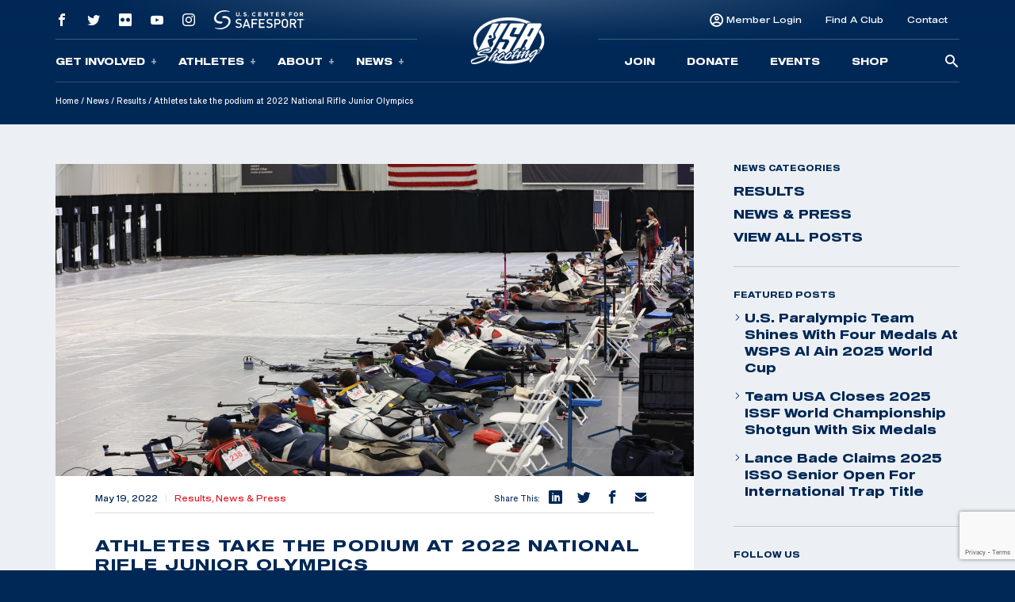

--- FILE ---
content_type: text/html; charset=UTF-8
request_url: https://usashooting.org/athletes-take-podium-at-2022-rifle-jos/
body_size: 17147
content:
<!doctype html>
<html lang="en-US">
<head>
	<meta charset="UTF-8" />
	<meta name="viewport" content="width=device-width, initial-scale=1" />
	<link rel="profile" href="https://gmpg.org/xfn/11" />

	<!-- Meta/OG Tags -->
    <meta property="og:url" content="https://usashooting.org/athletes-take-podium-at-2022-rifle-jos/">
    <meta property="og:type" content="article">

	
	<!-- Fonts -->
	<link href="https://fonts.googleapis.com/css2?family=Barlow:ital,wght@0,400;0,500;0,700;1,400;1,500;1,700&display=swap" rel="stylesheet">

	<!-- Modernizr -->
    <script src="https://cdnjs.cloudflare.com/ajax/libs/modernizr/2.8.3/modernizr.min.js"></script>

    <!-- Google Tag Manager -->
	<script>(function(w,d,s,l,i){w[l]=w[l]||[];w[l].push({'gtm.start':
	new Date().getTime(),event:'gtm.js'});var f=d.getElementsByTagName(s)[0],
	j=d.createElement(s),dl=l!='dataLayer'?'&l='+l:'';j.async=true;j.src=
	'https://www.googletagmanager.com/gtm.js?id='+i+dl;f.parentNode.insertBefore(j,f);
	})(window,document,'script','dataLayer','GTM-NW7MLJR');</script>
	<!-- End Google Tag Manager -->

	<!-- WP Head -->
	<meta name='robots' content='index, follow, max-image-preview:large, max-snippet:-1, max-video-preview:-1' />
	<style>img:is([sizes="auto" i], [sizes^="auto," i]) { contain-intrinsic-size: 3000px 1500px }</style>
	
	<!-- This site is optimized with the Yoast SEO plugin v26.3 - https://yoast.com/wordpress/plugins/seo/ -->
	<title>Athletes take the podium at 2022 National Rifle Junior Olympics | USA Shooting</title>
	<meta name="description" content="Over three hundred athletes from 45 different states competed at the 2022 National Junior Olympic Rifle Championships in Hillsdale, Michigan, May 12-15." />
	<link rel="canonical" href="https://sitemaps.usashooting.org/athletes-take-podium-at-2022-rifle-jos/" />
	<meta property="og:locale" content="en_US" />
	<meta property="og:type" content="article" />
	<meta property="og:title" content="Athletes take the podium at 2022 National Rifle Junior Olympics | USA Shooting" />
	<meta property="og:description" content="Over three hundred athletes from 45 different states competed at the 2022 National Junior Olympic Rifle Championships in Hillsdale, Michigan, May 12-15." />
	<meta property="og:url" content="https://sitemaps.usashooting.org/athletes-take-podium-at-2022-rifle-jos/" />
	<meta property="og:site_name" content="USA Shooting" />
	<meta property="article:publisher" content="https://www.facebook.com/usashooting" />
	<meta property="article:published_time" content="2022-05-19T17:34:10+00:00" />
	<meta property="article:modified_time" content="2022-05-19T17:48:03+00:00" />
	<meta property="og:image" content="https://sitemaps.usashooting.org/app/uploads/2022/05/BZ9A2648-scaled.jpg" />
	<meta property="og:image:width" content="2560" />
	<meta property="og:image:height" content="1707" />
	<meta property="og:image:type" content="image/jpeg" />
	<meta name="author" content="Brittany Nelson" />
	<meta name="twitter:card" content="summary_large_image" />
	<meta name="twitter:creator" content="@usashooting" />
	<meta name="twitter:site" content="@usashooting" />
	<meta name="twitter:label1" content="Written by" />
	<meta name="twitter:data1" content="Brittany Nelson" />
	<meta name="twitter:label2" content="Est. reading time" />
	<meta name="twitter:data2" content="4 minutes" />
	<script type="application/ld+json" class="yoast-schema-graph">{"@context":"https://schema.org","@graph":[{"@type":"Article","@id":"https://sitemaps.usashooting.org/athletes-take-podium-at-2022-rifle-jos/#article","isPartOf":{"@id":"https://sitemaps.usashooting.org/athletes-take-podium-at-2022-rifle-jos/"},"author":{"name":"Brittany Nelson","@id":"https://mx.usashooting.org/#/schema/person/35eeeb45ebd35f240d119aab834431be"},"headline":"Athletes take the podium at 2022 National Rifle Junior Olympics","datePublished":"2022-05-19T17:34:10+00:00","dateModified":"2022-05-19T17:48:03+00:00","mainEntityOfPage":{"@id":"https://sitemaps.usashooting.org/athletes-take-podium-at-2022-rifle-jos/"},"wordCount":581,"publisher":{"@id":"https://mx.usashooting.org/#organization"},"image":{"@id":"https://sitemaps.usashooting.org/athletes-take-podium-at-2022-rifle-jos/#primaryimage"},"thumbnailUrl":"https://usashooting.org/app/uploads/2022/05/BZ9A2648-scaled.jpg","articleSection":["Featured","News &amp; Press","Results"],"inLanguage":"en-US"},{"@type":"WebPage","@id":"https://sitemaps.usashooting.org/athletes-take-podium-at-2022-rifle-jos/","url":"https://sitemaps.usashooting.org/athletes-take-podium-at-2022-rifle-jos/","name":"Athletes take the podium at 2022 National Rifle Junior Olympics | USA Shooting","isPartOf":{"@id":"https://mx.usashooting.org/#website"},"primaryImageOfPage":{"@id":"https://sitemaps.usashooting.org/athletes-take-podium-at-2022-rifle-jos/#primaryimage"},"image":{"@id":"https://sitemaps.usashooting.org/athletes-take-podium-at-2022-rifle-jos/#primaryimage"},"thumbnailUrl":"https://usashooting.org/app/uploads/2022/05/BZ9A2648-scaled.jpg","datePublished":"2022-05-19T17:34:10+00:00","dateModified":"2022-05-19T17:48:03+00:00","description":"Over three hundred athletes from 45 different states competed at the 2022 National Junior Olympic Rifle Championships in Hillsdale, Michigan, May 12-15.","breadcrumb":{"@id":"https://sitemaps.usashooting.org/athletes-take-podium-at-2022-rifle-jos/#breadcrumb"},"inLanguage":"en-US","potentialAction":[{"@type":"ReadAction","target":["https://sitemaps.usashooting.org/athletes-take-podium-at-2022-rifle-jos/"]}]},{"@type":"ImageObject","inLanguage":"en-US","@id":"https://sitemaps.usashooting.org/athletes-take-podium-at-2022-rifle-jos/#primaryimage","url":"https://usashooting.org/app/uploads/2022/05/BZ9A2648-scaled.jpg","contentUrl":"https://usashooting.org/app/uploads/2022/05/BZ9A2648-scaled.jpg","width":2560,"height":1707,"caption":"2022 National Rifle Junior Olympics"},{"@type":"BreadcrumbList","@id":"https://sitemaps.usashooting.org/athletes-take-podium-at-2022-rifle-jos/#breadcrumb","itemListElement":[{"@type":"ListItem","position":1,"name":"Home","item":"https://mx.usashooting.org/"},{"@type":"ListItem","position":2,"name":"News","item":"/news/"},{"@type":"ListItem","position":3,"name":"Results","item":"https://englishwww.usashooting.org/news/category/results/"},{"@type":"ListItem","position":4,"name":"Athletes take the podium at 2022 National Rifle Junior Olympics"}]},{"@type":"WebSite","@id":"https://mx.usashooting.org/#website","url":"https://mx.usashooting.org/","name":"USA Shooting","description":"USA Shooting Team","publisher":{"@id":"https://mx.usashooting.org/#organization"},"potentialAction":[{"@type":"SearchAction","target":{"@type":"EntryPoint","urlTemplate":"https://mx.usashooting.org/?s={search_term_string}"},"query-input":{"@type":"PropertyValueSpecification","valueRequired":true,"valueName":"search_term_string"}}],"inLanguage":"en-US"},{"@type":"Organization","@id":"https://mx.usashooting.org/#organization","name":"USA Shooting","url":"https://mx.usashooting.org/","logo":{"@type":"ImageObject","inLanguage":"en-US","@id":"https://mx.usashooting.org/#/schema/logo/image/","url":"https://totallympics.usashooting.org/app/uploads/2024/10/transparent.png","contentUrl":"https://totallympics.usashooting.org/app/uploads/2024/10/transparent.png","width":767,"height":508,"caption":"USA Shooting"},"image":{"@id":"https://mx.usashooting.org/#/schema/logo/image/"},"sameAs":["https://www.facebook.com/usashooting","https://x.com/usashooting","https://instagram.com/usashooting","https://www.youtube.com/usashootingteam"]},{"@type":"Person","@id":"https://mx.usashooting.org/#/schema/person/35eeeb45ebd35f240d119aab834431be","name":"Brittany Nelson","image":{"@type":"ImageObject","inLanguage":"en-US","@id":"https://mx.usashooting.org/#/schema/person/image/","url":"https://secure.gravatar.com/avatar/6df2256a9b23fab1407247d89bcb9ddad823404643987e5e7e621627025a70a8?s=96&d=mm&r=g","contentUrl":"https://secure.gravatar.com/avatar/6df2256a9b23fab1407247d89bcb9ddad823404643987e5e7e621627025a70a8?s=96&d=mm&r=g","caption":"Brittany Nelson"}}]}</script>
	<!-- / Yoast SEO plugin. -->


<link rel="alternate" type="application/rss+xml" title="USA Shooting &raquo; Feed" href="https://usashooting.org/feed/" />
<link rel="alternate" type="application/rss+xml" title="USA Shooting &raquo; Comments Feed" href="https://usashooting.org/comments/feed/" />
<link rel='stylesheet' id='wp-block-library-css' href='https://usashooting.org/wp/wp-includes/css/dist/block-library/style.min.css?ver=6.8.1' media='all' />
<style id='wp-block-library-theme-inline-css'>
.wp-block-audio :where(figcaption){color:#555;font-size:13px;text-align:center}.is-dark-theme .wp-block-audio :where(figcaption){color:#ffffffa6}.wp-block-audio{margin:0 0 1em}.wp-block-code{border:1px solid #ccc;border-radius:4px;font-family:Menlo,Consolas,monaco,monospace;padding:.8em 1em}.wp-block-embed :where(figcaption){color:#555;font-size:13px;text-align:center}.is-dark-theme .wp-block-embed :where(figcaption){color:#ffffffa6}.wp-block-embed{margin:0 0 1em}.blocks-gallery-caption{color:#555;font-size:13px;text-align:center}.is-dark-theme .blocks-gallery-caption{color:#ffffffa6}:root :where(.wp-block-image figcaption){color:#555;font-size:13px;text-align:center}.is-dark-theme :root :where(.wp-block-image figcaption){color:#ffffffa6}.wp-block-image{margin:0 0 1em}.wp-block-pullquote{border-bottom:4px solid;border-top:4px solid;color:currentColor;margin-bottom:1.75em}.wp-block-pullquote cite,.wp-block-pullquote footer,.wp-block-pullquote__citation{color:currentColor;font-size:.8125em;font-style:normal;text-transform:uppercase}.wp-block-quote{border-left:.25em solid;margin:0 0 1.75em;padding-left:1em}.wp-block-quote cite,.wp-block-quote footer{color:currentColor;font-size:.8125em;font-style:normal;position:relative}.wp-block-quote:where(.has-text-align-right){border-left:none;border-right:.25em solid;padding-left:0;padding-right:1em}.wp-block-quote:where(.has-text-align-center){border:none;padding-left:0}.wp-block-quote.is-large,.wp-block-quote.is-style-large,.wp-block-quote:where(.is-style-plain){border:none}.wp-block-search .wp-block-search__label{font-weight:700}.wp-block-search__button{border:1px solid #ccc;padding:.375em .625em}:where(.wp-block-group.has-background){padding:1.25em 2.375em}.wp-block-separator.has-css-opacity{opacity:.4}.wp-block-separator{border:none;border-bottom:2px solid;margin-left:auto;margin-right:auto}.wp-block-separator.has-alpha-channel-opacity{opacity:1}.wp-block-separator:not(.is-style-wide):not(.is-style-dots){width:100px}.wp-block-separator.has-background:not(.is-style-dots){border-bottom:none;height:1px}.wp-block-separator.has-background:not(.is-style-wide):not(.is-style-dots){height:2px}.wp-block-table{margin:0 0 1em}.wp-block-table td,.wp-block-table th{word-break:normal}.wp-block-table :where(figcaption){color:#555;font-size:13px;text-align:center}.is-dark-theme .wp-block-table :where(figcaption){color:#ffffffa6}.wp-block-video :where(figcaption){color:#555;font-size:13px;text-align:center}.is-dark-theme .wp-block-video :where(figcaption){color:#ffffffa6}.wp-block-video{margin:0 0 1em}:root :where(.wp-block-template-part.has-background){margin-bottom:0;margin-top:0;padding:1.25em 2.375em}
</style>
<style id='classic-theme-styles-inline-css'>
/*! This file is auto-generated */
.wp-block-button__link{color:#fff;background-color:#32373c;border-radius:9999px;box-shadow:none;text-decoration:none;padding:calc(.667em + 2px) calc(1.333em + 2px);font-size:1.125em}.wp-block-file__button{background:#32373c;color:#fff;text-decoration:none}
</style>
<style id='safe-svg-svg-icon-style-inline-css'>
.safe-svg-cover{text-align:center}.safe-svg-cover .safe-svg-inside{display:inline-block;max-width:100%}.safe-svg-cover svg{fill:currentColor;height:100%;max-height:100%;max-width:100%;width:100%}

</style>
<link rel='stylesheet' id='wp-components-css' href='https://usashooting.org/wp/wp-includes/css/dist/components/style.min.css?ver=6.8.1' media='all' />
<link rel='stylesheet' id='wp-preferences-css' href='https://usashooting.org/wp/wp-includes/css/dist/preferences/style.min.css?ver=6.8.1' media='all' />
<link rel='stylesheet' id='wp-block-editor-css' href='https://usashooting.org/wp/wp-includes/css/dist/block-editor/style.min.css?ver=6.8.1' media='all' />
<link rel='stylesheet' id='popup-maker-block-library-style-css' href='https://usashooting.org/app/plugins/popup-maker/dist/packages/block-library-style.css?ver=dbea705cfafe089d65f1' media='all' />
<link rel='stylesheet' id='twenty-twenty-one-custom-color-overrides-css' href='https://usashooting.org/app/themes/twentytwentyone/assets/css/custom-color-overrides.css?ver=202305051105' media='all' />
<style id='global-styles-inline-css'>
:root{--wp--preset--aspect-ratio--square: 1;--wp--preset--aspect-ratio--4-3: 4/3;--wp--preset--aspect-ratio--3-4: 3/4;--wp--preset--aspect-ratio--3-2: 3/2;--wp--preset--aspect-ratio--2-3: 2/3;--wp--preset--aspect-ratio--16-9: 16/9;--wp--preset--aspect-ratio--9-16: 9/16;--wp--preset--color--black: #000000;--wp--preset--color--cyan-bluish-gray: #abb8c3;--wp--preset--color--white: #FFFFFF;--wp--preset--color--pale-pink: #f78da7;--wp--preset--color--vivid-red: #cf2e2e;--wp--preset--color--luminous-vivid-orange: #ff6900;--wp--preset--color--luminous-vivid-amber: #fcb900;--wp--preset--color--light-green-cyan: #7bdcb5;--wp--preset--color--vivid-green-cyan: #00d084;--wp--preset--color--pale-cyan-blue: #8ed1fc;--wp--preset--color--vivid-cyan-blue: #0693e3;--wp--preset--color--vivid-purple: #9b51e0;--wp--preset--color--dark-gray: #28303D;--wp--preset--color--gray: #39414D;--wp--preset--color--green: #D1E4DD;--wp--preset--color--blue: #D1DFE4;--wp--preset--color--purple: #D1D1E4;--wp--preset--color--red: #E4D1D1;--wp--preset--color--orange: #E4DAD1;--wp--preset--color--yellow: #EEEADD;--wp--preset--gradient--vivid-cyan-blue-to-vivid-purple: linear-gradient(135deg,rgba(6,147,227,1) 0%,rgb(155,81,224) 100%);--wp--preset--gradient--light-green-cyan-to-vivid-green-cyan: linear-gradient(135deg,rgb(122,220,180) 0%,rgb(0,208,130) 100%);--wp--preset--gradient--luminous-vivid-amber-to-luminous-vivid-orange: linear-gradient(135deg,rgba(252,185,0,1) 0%,rgba(255,105,0,1) 100%);--wp--preset--gradient--luminous-vivid-orange-to-vivid-red: linear-gradient(135deg,rgba(255,105,0,1) 0%,rgb(207,46,46) 100%);--wp--preset--gradient--very-light-gray-to-cyan-bluish-gray: linear-gradient(135deg,rgb(238,238,238) 0%,rgb(169,184,195) 100%);--wp--preset--gradient--cool-to-warm-spectrum: linear-gradient(135deg,rgb(74,234,220) 0%,rgb(151,120,209) 20%,rgb(207,42,186) 40%,rgb(238,44,130) 60%,rgb(251,105,98) 80%,rgb(254,248,76) 100%);--wp--preset--gradient--blush-light-purple: linear-gradient(135deg,rgb(255,206,236) 0%,rgb(152,150,240) 100%);--wp--preset--gradient--blush-bordeaux: linear-gradient(135deg,rgb(254,205,165) 0%,rgb(254,45,45) 50%,rgb(107,0,62) 100%);--wp--preset--gradient--luminous-dusk: linear-gradient(135deg,rgb(255,203,112) 0%,rgb(199,81,192) 50%,rgb(65,88,208) 100%);--wp--preset--gradient--pale-ocean: linear-gradient(135deg,rgb(255,245,203) 0%,rgb(182,227,212) 50%,rgb(51,167,181) 100%);--wp--preset--gradient--electric-grass: linear-gradient(135deg,rgb(202,248,128) 0%,rgb(113,206,126) 100%);--wp--preset--gradient--midnight: linear-gradient(135deg,rgb(2,3,129) 0%,rgb(40,116,252) 100%);--wp--preset--gradient--purple-to-yellow: linear-gradient(160deg, #D1D1E4 0%, #EEEADD 100%);--wp--preset--gradient--yellow-to-purple: linear-gradient(160deg, #EEEADD 0%, #D1D1E4 100%);--wp--preset--gradient--green-to-yellow: linear-gradient(160deg, #D1E4DD 0%, #EEEADD 100%);--wp--preset--gradient--yellow-to-green: linear-gradient(160deg, #EEEADD 0%, #D1E4DD 100%);--wp--preset--gradient--red-to-yellow: linear-gradient(160deg, #E4D1D1 0%, #EEEADD 100%);--wp--preset--gradient--yellow-to-red: linear-gradient(160deg, #EEEADD 0%, #E4D1D1 100%);--wp--preset--gradient--purple-to-red: linear-gradient(160deg, #D1D1E4 0%, #E4D1D1 100%);--wp--preset--gradient--red-to-purple: linear-gradient(160deg, #E4D1D1 0%, #D1D1E4 100%);--wp--preset--font-size--small: 18px;--wp--preset--font-size--medium: 20px;--wp--preset--font-size--large: 24px;--wp--preset--font-size--x-large: 42px;--wp--preset--font-size--extra-small: 16px;--wp--preset--font-size--normal: 20px;--wp--preset--font-size--extra-large: 40px;--wp--preset--font-size--huge: 96px;--wp--preset--font-size--gigantic: 144px;--wp--preset--spacing--20: 0.44rem;--wp--preset--spacing--30: 0.67rem;--wp--preset--spacing--40: 1rem;--wp--preset--spacing--50: 1.5rem;--wp--preset--spacing--60: 2.25rem;--wp--preset--spacing--70: 3.38rem;--wp--preset--spacing--80: 5.06rem;--wp--preset--shadow--natural: 6px 6px 9px rgba(0, 0, 0, 0.2);--wp--preset--shadow--deep: 12px 12px 50px rgba(0, 0, 0, 0.4);--wp--preset--shadow--sharp: 6px 6px 0px rgba(0, 0, 0, 0.2);--wp--preset--shadow--outlined: 6px 6px 0px -3px rgba(255, 255, 255, 1), 6px 6px rgba(0, 0, 0, 1);--wp--preset--shadow--crisp: 6px 6px 0px rgba(0, 0, 0, 1);}:where(.is-layout-flex){gap: 0.5em;}:where(.is-layout-grid){gap: 0.5em;}body .is-layout-flex{display: flex;}.is-layout-flex{flex-wrap: wrap;align-items: center;}.is-layout-flex > :is(*, div){margin: 0;}body .is-layout-grid{display: grid;}.is-layout-grid > :is(*, div){margin: 0;}:where(.wp-block-columns.is-layout-flex){gap: 2em;}:where(.wp-block-columns.is-layout-grid){gap: 2em;}:where(.wp-block-post-template.is-layout-flex){gap: 1.25em;}:where(.wp-block-post-template.is-layout-grid){gap: 1.25em;}.has-black-color{color: var(--wp--preset--color--black) !important;}.has-cyan-bluish-gray-color{color: var(--wp--preset--color--cyan-bluish-gray) !important;}.has-white-color{color: var(--wp--preset--color--white) !important;}.has-pale-pink-color{color: var(--wp--preset--color--pale-pink) !important;}.has-vivid-red-color{color: var(--wp--preset--color--vivid-red) !important;}.has-luminous-vivid-orange-color{color: var(--wp--preset--color--luminous-vivid-orange) !important;}.has-luminous-vivid-amber-color{color: var(--wp--preset--color--luminous-vivid-amber) !important;}.has-light-green-cyan-color{color: var(--wp--preset--color--light-green-cyan) !important;}.has-vivid-green-cyan-color{color: var(--wp--preset--color--vivid-green-cyan) !important;}.has-pale-cyan-blue-color{color: var(--wp--preset--color--pale-cyan-blue) !important;}.has-vivid-cyan-blue-color{color: var(--wp--preset--color--vivid-cyan-blue) !important;}.has-vivid-purple-color{color: var(--wp--preset--color--vivid-purple) !important;}.has-black-background-color{background-color: var(--wp--preset--color--black) !important;}.has-cyan-bluish-gray-background-color{background-color: var(--wp--preset--color--cyan-bluish-gray) !important;}.has-white-background-color{background-color: var(--wp--preset--color--white) !important;}.has-pale-pink-background-color{background-color: var(--wp--preset--color--pale-pink) !important;}.has-vivid-red-background-color{background-color: var(--wp--preset--color--vivid-red) !important;}.has-luminous-vivid-orange-background-color{background-color: var(--wp--preset--color--luminous-vivid-orange) !important;}.has-luminous-vivid-amber-background-color{background-color: var(--wp--preset--color--luminous-vivid-amber) !important;}.has-light-green-cyan-background-color{background-color: var(--wp--preset--color--light-green-cyan) !important;}.has-vivid-green-cyan-background-color{background-color: var(--wp--preset--color--vivid-green-cyan) !important;}.has-pale-cyan-blue-background-color{background-color: var(--wp--preset--color--pale-cyan-blue) !important;}.has-vivid-cyan-blue-background-color{background-color: var(--wp--preset--color--vivid-cyan-blue) !important;}.has-vivid-purple-background-color{background-color: var(--wp--preset--color--vivid-purple) !important;}.has-black-border-color{border-color: var(--wp--preset--color--black) !important;}.has-cyan-bluish-gray-border-color{border-color: var(--wp--preset--color--cyan-bluish-gray) !important;}.has-white-border-color{border-color: var(--wp--preset--color--white) !important;}.has-pale-pink-border-color{border-color: var(--wp--preset--color--pale-pink) !important;}.has-vivid-red-border-color{border-color: var(--wp--preset--color--vivid-red) !important;}.has-luminous-vivid-orange-border-color{border-color: var(--wp--preset--color--luminous-vivid-orange) !important;}.has-luminous-vivid-amber-border-color{border-color: var(--wp--preset--color--luminous-vivid-amber) !important;}.has-light-green-cyan-border-color{border-color: var(--wp--preset--color--light-green-cyan) !important;}.has-vivid-green-cyan-border-color{border-color: var(--wp--preset--color--vivid-green-cyan) !important;}.has-pale-cyan-blue-border-color{border-color: var(--wp--preset--color--pale-cyan-blue) !important;}.has-vivid-cyan-blue-border-color{border-color: var(--wp--preset--color--vivid-cyan-blue) !important;}.has-vivid-purple-border-color{border-color: var(--wp--preset--color--vivid-purple) !important;}.has-vivid-cyan-blue-to-vivid-purple-gradient-background{background: var(--wp--preset--gradient--vivid-cyan-blue-to-vivid-purple) !important;}.has-light-green-cyan-to-vivid-green-cyan-gradient-background{background: var(--wp--preset--gradient--light-green-cyan-to-vivid-green-cyan) !important;}.has-luminous-vivid-amber-to-luminous-vivid-orange-gradient-background{background: var(--wp--preset--gradient--luminous-vivid-amber-to-luminous-vivid-orange) !important;}.has-luminous-vivid-orange-to-vivid-red-gradient-background{background: var(--wp--preset--gradient--luminous-vivid-orange-to-vivid-red) !important;}.has-very-light-gray-to-cyan-bluish-gray-gradient-background{background: var(--wp--preset--gradient--very-light-gray-to-cyan-bluish-gray) !important;}.has-cool-to-warm-spectrum-gradient-background{background: var(--wp--preset--gradient--cool-to-warm-spectrum) !important;}.has-blush-light-purple-gradient-background{background: var(--wp--preset--gradient--blush-light-purple) !important;}.has-blush-bordeaux-gradient-background{background: var(--wp--preset--gradient--blush-bordeaux) !important;}.has-luminous-dusk-gradient-background{background: var(--wp--preset--gradient--luminous-dusk) !important;}.has-pale-ocean-gradient-background{background: var(--wp--preset--gradient--pale-ocean) !important;}.has-electric-grass-gradient-background{background: var(--wp--preset--gradient--electric-grass) !important;}.has-midnight-gradient-background{background: var(--wp--preset--gradient--midnight) !important;}.has-small-font-size{font-size: var(--wp--preset--font-size--small) !important;}.has-medium-font-size{font-size: var(--wp--preset--font-size--medium) !important;}.has-large-font-size{font-size: var(--wp--preset--font-size--large) !important;}.has-x-large-font-size{font-size: var(--wp--preset--font-size--x-large) !important;}
:where(.wp-block-post-template.is-layout-flex){gap: 1.25em;}:where(.wp-block-post-template.is-layout-grid){gap: 1.25em;}
:where(.wp-block-columns.is-layout-flex){gap: 2em;}:where(.wp-block-columns.is-layout-grid){gap: 2em;}
:root :where(.wp-block-pullquote){font-size: 1.5em;line-height: 1.6;}
</style>
<link rel='stylesheet' id='contact-form-7-css' href='https://usashooting.org/app/plugins/contact-form-7/includes/css/styles.css?ver=6.1.3' media='all' />
<link rel='stylesheet' id='dflip-style-css' href='https://usashooting.org/app/plugins/dflip/assets/css/dflip.min.css?ver=2.2.57' media='all' />
<link rel='stylesheet' id='usashooting-vendor-style-css' href='https://usashooting.org/app/themes/usashooting/css/vendor.min.css?ver=202305051105' media='all' />
<link rel='stylesheet' id='usashooting-style-css' href='https://usashooting.org/app/themes/usashooting/style.css?ver=202305051105' media='all' />
<script src="https://usashooting.org/wp/wp-includes/js/jquery/jquery.min.js?ver=3.7.1" id="jquery-core-js"></script>
<script src="https://usashooting.org/wp/wp-includes/js/jquery/jquery-migrate.min.js?ver=3.4.1" id="jquery-migrate-js"></script>
<link rel="https://api.w.org/" href="https://usashooting.org/wp-json/" /><link rel="alternate" title="JSON" type="application/json" href="https://usashooting.org/wp-json/wp/v2/posts/4116" /><link rel='shortlink' href='https://usashooting.org/?p=4116' />
<link rel="alternate" title="oEmbed (JSON)" type="application/json+oembed" href="https://usashooting.org/wp-json/oembed/1.0/embed?url=https%3A%2F%2Fusashooting.org%2Fathletes-take-podium-at-2022-rifle-jos%2F" />
<link rel="alternate" title="oEmbed (XML)" type="text/xml+oembed" href="https://usashooting.org/wp-json/oembed/1.0/embed?url=https%3A%2F%2Fusashooting.org%2Fathletes-take-podium-at-2022-rifle-jos%2F&#038;format=xml" />
<link rel="icon" href="https://usashooting.org/app/uploads/2023/08/cropped-for-articles-32x32.png" sizes="32x32" />
<link rel="icon" href="https://usashooting.org/app/uploads/2023/08/cropped-for-articles-192x192.png" sizes="192x192" />
<link rel="apple-touch-icon" href="https://usashooting.org/app/uploads/2023/08/cropped-for-articles-180x180.png" />
<meta name="msapplication-TileImage" content="https://usashooting.org/app/uploads/2023/08/cropped-for-articles-270x270.png" />
		<style id="wp-custom-css">
			#content-section {padding-bottom:50px;}

@media screen and (max-width:1300px){
	.nra-foundation {display:none;}
}


.sponsor-container-main {padding:70px 30px;width:98%;color:#fff;margin:0px auto;line-height:21px;}
.event-sponsor {padding:20px 30px;width:90%;color:#fff;margin:0px auto;line-height:21px;}
.sponsor-images {width: 100%;height: 150px;max-width: 350px;margin: 10px auto;}
.sponsor-images img {width: 100%;max-width: 345px;margin: 0px auto;}
.sponsor-text {padding:20px 30px;width:95%;color:#000;margin:0px auto;line-height:21px;}
.sponsor-logos-container {background:#fff;width:100%;margin:0px auto 40px auto;padding:40px 30px;color:#000;}
.sponsor-logos-container-two {background:#fff;width:100%;margin:50px auto 10px auto;padding:20px 5px;color:#000;}
.event-sponsor-container {margin: 10px auto;}
.sponsor-titles {font-weight:bold;font-family: Blunt-ConIt, sans-serif;font-size:36px;width:100%;margin:0px auto;padding-bottom:20px;text-transform:uppercase;letter-spacing: 2px;}
.sponsor-titles-two {font-weight:bold;font-family: Blunt-ConIt, sans-serif;font-size:56px;width:100%;margin:0px auto;text-transform:uppercase;letter-spacing: 2px;text-align:center;}
.sponsor-titles-two span {margin: 0px auto;width: 100%;}
.sponsor-logos p {color:#000!important;display: none;}
.sponsor-logos img {width:100%;min-width:150px;max-width:400px;}
.sponsor-logos ul {}
.sponsor-logos li {float:left;width:28%;margin:1%;list-style-type:none;text-align:left;min-height: 200px;}
.sponsor-logos-p li {float:left;width:22%;margin:1%;list-style-type:none;text-align:left;padding: 0px;display:block;height:200px;vertical-align: middle;}
.sponsor-logos-p img {width:100%;min-width:150px;max-width:400px;}
.sponsor-bottom-text {padding:20px 30px;width:90%;color:#000;margin:0px auto;line-height:32px;font-size:18px;}
.one-image {width: 100%;height: auto;margin: 0px auto;}
.one-image img {width: 60%;}

@media screen and (max-width: 800px) {
	.sponsor-container-main {padding:40px 10px;width:95%;}
.sponsor-left {float: none;width: 100%;padding-right: 5px;padding-left: 5px;height: 305px;}
.sponsor-right {float: none;width: 100%;padding-left: 1%; padding-top: 0%; height: 154px; margin-bottom: 55px;}
.sponsor-logos-container-two {background:#fff;color:#000;width: 100%;margin: 44px auto 10px auto;padding: 11px 5px;}
.sponsor-text {padding:20px 6px;}
.sponsor-logos-p li {float:left;width:29%!important;margin: 2px;min-height: 200px;}
.sponsor-logos-p img {width:100%;min-width:116px;}
.sponsor-bottom-text {width:95%;margin-top:-40px;}
.afd img {min-width: 200px!important;}
}
		</style>
		</head>


<body class="wp-singular post-template-default single single-post postid-4116 single-format-standard wp-embed-responsive wp-theme-twentytwentyone wp-child-theme-usashooting is-light-theme no-js singular">
	<!-- Google Tag Manager (noscript) -->
	<noscript><iframe src="https://www.googletagmanager.com/ns.html?id=GTM-NW7MLJR"
	height="0" width="0" style="display:none;visibility:hidden"></iframe></noscript>
	<!-- End Google Tag Manager (noscript) -->
			<script>
		window.fbAsyncInit = function() {
			FB.init({
				appId            : '1653715734983478',
				autoLogAppEvents : true,
				xfbml            : false,
				version          : 'v12.0'
			});
		};
		</script>
		<script async defer src="https://connect.facebook.net/en_US/sdk.js"></script>
		<!-- End Facebook App -->

	<!-- skip link -->
	<a class="skip-link sr-only" href="#content">Skip To Content</a>

	<header class="header container-fluid dark-blue-background">
	    <!-- Main Navigation -->
	    <nav class="main-nav">
    <div class="nav-mobile outer-container row align-items-center g-0 d-lg-none" id="mobile_nav">
        <div class="overlay">
        </div>
		<div class="col-2 mobile-button">
            <div class='mobile-button-toggle'>
                <span>
                </span>
            </div>
		</div>
        <div class="col-8 logo-container">
							<a href="https://usashooting.org">
					<img class="logo" src="https://usashooting.org/app/themes/usashooting/img/usas-logo1.png" alt="USA SHOOTING" />
					<img class="logo scrolled" src="https://usashooting.org/app/themes/usashooting/img/usas-logo-textonly.svg" alt="USA SHOOTING" />
				</a>
			        </div>
        <div class="col-2 mobile-utility">
                                <a href="https://members.usashooting.org/" target='_blank'>
                        Join                    </a>
                        </div>
    </div>
    <div id="main_nav" class="nav-navigation accordion">
		<div class="overlay d-none d-lg-block">
		</div>
        <div class="navigation-inner row justify-content-end justify-content-md-center align-items-md-center g-0">
            <div class="nav-group group-one col-12 col-lg">
				<div class="nav-group-top d-none d-lg-flex row g-0 align-items-center">
					    							<div class="col-auto">
    								<a class="social-link" href="https://www.facebook.com/usashooting" target="_blank">
    									<span class="social-icon icon-facebook"></span>
    								</a>
    							</div>
    						    							<div class="col-auto">
    								<a class="social-link" href="https://twitter.com/usashooting" target="_blank">
    									<span class="social-icon icon-twitter"></span>
    								</a>
    							</div>
    						    							<div class="col-auto">
    								<a class="social-link" href="https://www.flickr.com/usashooting" target="_blank">
    									<span class="social-icon icon-flickr"></span>
    								</a>
    							</div>
    						    							<div class="col-auto">
    								<a class="social-link" href="https://www.youtube.com/usashootingteam" target="_blank">
    									<span class="social-icon icon-youtube"></span>
    								</a>
    							</div>
    						    							<div class="col-auto">
    								<a class="social-link" href="https://instagram.com/usashooting" target="_blank">
    									<span class="social-icon icon-instagram"></span>
    								</a>
    							</div>
    						                    <div class="col-auto utility-safesport">
                        <a class="safesport" href="https://usashooting.org/about/safesport/" target="_blank">
                            <img src="https://usashooting.org/app/themes/usashooting/img/safesport-logo-v2.svg" alt="" />
                        </a>
                         </div>
                         <div class="col-auto nra-foundation"><img width="125" src="https://usashooting.org/app/themes/usashooting/img/nra-logo.png" alt="NRA Foundation" />
                    </div>
				</div>
                <div class="nav-group-inner row align-items-center g-0">

                    									                                        <div class="nav-items col-12 col-lg-auto accordion-item">
										<button class="nav-item accordion-button collapsed" type="button" id="nav-trigger-1" data-bs-toggle="collapse" data-bs-target="#subnav-1" aria-expanded="false" aria-controls="subnav-1">
										Get Involved<span class="toggle-icon"></span>
										</button>
										<div id="subnav-1" class="subnav-menu accordion-collapse collapse" aria-labelledby="nav-trigger-1" data-bs-parent="#main_nav">
                                            <div class="subnav-inner row g-0">
    											<div class="d-none d-lg-block subnav-label">
                                                    <p>
    												    Get Involved                                                    </p>
    											</div>
    											<ul class="col">
    												    													<li class="subnav-item">
    														<a target="_blank" class="subnav-link" href="https://members.usashooting.org/">
    															Join USAS    														</a>
    													</li>
    												    													<li class="subnav-item">
    														<a  class="subnav-link" href="/get-involved/donate/">
    															Donate    														</a>
    													</li>
    												    													<li class="subnav-item">
    														<a  class="subnav-link" href="/get-involved/events/">
    															Events    														</a>
    													</li>
    												    													<li class="subnav-item">
    														<a  class="subnav-link" href="/get-involved/sponsors/">
    															Sponsors    														</a>
    													</li>
    												    													<li class="subnav-item">
    														<a  class="subnav-link" href="/get-involved/clubs-shooting-centers/">
    															Clubs & Shooting Centers    														</a>
    													</li>
    												    											</ul>
    											    												<div class="image-container d-none d-lg-block col-auto">
    													<div class="image-box" style="background:url('https://usashooting.org/app/uploads/2022/04/get-involved-dropdown.jpg')">
    													</div>
    												</div>
    											                                            </div>
										</div>
                                    </div>
																									                                        <div class="nav-items col-12 col-lg-auto accordion-item">
										<button class="nav-item accordion-button collapsed" type="button" id="nav-trigger-2" data-bs-toggle="collapse" data-bs-target="#subnav-2" aria-expanded="false" aria-controls="subnav-2">
										Athletes<span class="toggle-icon"></span>
										</button>
										<div id="subnav-2" class="subnav-menu accordion-collapse collapse" aria-labelledby="nav-trigger-2" data-bs-parent="#main_nav">
                                            <div class="subnav-inner row g-0">
    											<div class="d-none d-lg-block subnav-label">
                                                    <p>
    												    Athletes                                                    </p>
    											</div>
    											<ul class="col">
    												    													<li class="subnav-item">
    														<a  class="subnav-link" href="/athletes/pistol/">
    															Pistol Athletes    														</a>
    													</li>
    												    													<li class="subnav-item">
    														<a  class="subnav-link" href="/athletes/rifle/">
    															Rifle Athletes    														</a>
    													</li>
    												    													<li class="subnav-item">
    														<a  class="subnav-link" href="/athletes/shotgun/">
    															Shotgun Athletes    														</a>
    													</li>
    												    													<li class="subnav-item">
    														<a  class="subnav-link" href="/athletes/para/">
    															Para Athletes    														</a>
    													</li>
    												    													<li class="subnav-item">
    														<a  class="subnav-link" href="/athletes/olympic-team/">
    															Olympic Team    														</a>
    													</li>
    												    													<li class="subnav-item">
    														<a  class="subnav-link" href="/athletes/paralympic-team/">
    															Paralympic Team    														</a>
    													</li>
    												    											</ul>
    											    												<div class="image-container d-none d-lg-block col-auto">
    													<div class="image-box" style="background:url('https://usashooting.org/app/uploads/2021/12/post-featured-img-01.jpg')">
    													</div>
    												</div>
    											                                            </div>
										</div>
                                    </div>
																									                                        <div class="nav-items col-12 col-lg-auto accordion-item">
										<button class="nav-item accordion-button collapsed" type="button" id="nav-trigger-3" data-bs-toggle="collapse" data-bs-target="#subnav-3" aria-expanded="false" aria-controls="subnav-3">
										About<span class="toggle-icon"></span>
										</button>
										<div id="subnav-3" class="subnav-menu accordion-collapse collapse" aria-labelledby="nav-trigger-3" data-bs-parent="#main_nav">
                                            <div class="subnav-inner row g-0">
    											<div class="d-none d-lg-block subnav-label">
                                                    <p>
    												    About                                                    </p>
    											</div>
    											<ul class="col">
    												    													<li class="subnav-item">
    														<a  class="subnav-link" href="/about/who-we-are/">
    															Who We Are    														</a>
    													</li>
    												    													<li class="subnav-item">
    														<a  class="subnav-link" href="/about/leadership/">
    															Leadership    														</a>
    													</li>
    												    													<li class="subnav-item">
    														<a  class="subnav-link" href="/about/hall-of-fame/">
    															USAS Hall Of Fame    														</a>
    													</li>
    												    													<li class="subnav-item">
    														<a  class="subnav-link" href="/resource-center/">
    															Resources    														</a>
    													</li>
    												    													<li class="subnav-item">
    														<a  class="subnav-link" href="/about/safesport/">
    															Safe Sport    														</a>
    													</li>
    												    													<li class="subnav-item">
    														<a  class="subnav-link" href="/equal-opportunity-statement/">
    															Equal Opportunity Statement    														</a>
    													</li>
    												    													<li class="subnav-item">
    														<a  class="subnav-link" href="/careers/">
    															Careers    														</a>
    													</li>
    												    											</ul>
    											    												<div class="image-container d-none d-lg-block col-auto">
    													<div class="image-box" style="background:url('https://usashooting.org/app/uploads/2021/11/footer-cta-fpo-02-1.jpg')">
    													</div>
    												</div>
    											                                            </div>
										</div>
                                    </div>
																									                                        <div class="nav-items col-12 col-lg-auto accordion-item">
										<button class="nav-item accordion-button collapsed" type="button" id="nav-trigger-4" data-bs-toggle="collapse" data-bs-target="#subnav-4" aria-expanded="false" aria-controls="subnav-4">
										News<span class="toggle-icon"></span>
										</button>
										<div id="subnav-4" class="subnav-menu accordion-collapse collapse" aria-labelledby="nav-trigger-4" data-bs-parent="#main_nav">
                                            <div class="subnav-inner row g-0">
    											<div class="d-none d-lg-block subnav-label">
                                                    <p>
    												    News                                                    </p>
    											</div>
    											<ul class="col">
    												    													<li class="subnav-item">
    														<a  class="subnav-link" href="/news/category/news-and-press/">
    															News and Press    														</a>
    													</li>
    												    													<li class="subnav-item">
    														<a  class="subnav-link" href="/news/results/">
    															Results    														</a>
    													</li>
    												    													<li class="subnav-item">
    														<a  class="subnav-link" href="/news/photos/">
    															Photos    														</a>
    													</li>
    												    													<li class="subnav-item">
    														<a  class="subnav-link" href="https://usashooting.org/publications">
    															Newsletters    														</a>
    													</li>
    												    													<li class="subnav-item">
    														<a  class="subnav-link" href="https://usashooting.org/resource-center/#category-press-release-archives">
    															News Archives    														</a>
    													</li>
    												    											</ul>
    											    												<div class="image-container d-none d-lg-block col-auto">
    													<div class="image-box" style="background:url('https://usashooting.org/app/uploads/2021/12/junior-fpo-scaled.jpg')">
    													</div>
    												</div>
    											                                            </div>
										</div>
                                    </div>
																                </div>
            </div>
            <div class="nav-group logo-container d-none d-lg-flex col-auto">
                                    <a href="https://usashooting.org">
                        <img class="logo" src="https://usashooting.org/app/themes/usashooting/img/usas-logo1.png" alt="USA SHOOTING" />
                        <img class="logo scrolled" src="https://usashooting.org/app/themes/usashooting/img/usas-logo-textonly.svg" alt="USA SHOOTING" />
                    </a>
                            </div>
            <div class="nav-group col-12 col-lg">
				<div class="nav-group-top utility-right d-none d-lg-flex row g-0 align-items-center justify-content-lg-end">
                                            <div class="col-auto">
                            <a target="_blank" class="pre-nav-link row g-0 align-items-center" href="https://members.usashooting.org/member/login">
                                <span class="icon-user"></span> Member Login
                            </a>
                        </div>
                                            <div class="col-auto">
                            <a class="pre-nav-link"  href="/get-involved/clubs-shooting-centers/">
                                Find A Club                            </a>
                        </div>
                                            <div class="col-auto">
                            <a class="pre-nav-link"  href="/contact/">
                                Contact                            </a>
                        </div>
                    
				</div>
                <div class="nav-group-inner row g-0 align-items-center justify-content-lg-end">
														                                    <div class="nav-items col-12 col-lg-auto">
    									<a class="nav-item" target="_blank" href="https://members.usashooting.org/">
    										Join    									</a>
                                    </div>
																								                                    <div class="nav-items col-12 col-lg-auto">
    									<a class="nav-item"  href="/get-involved/donate/">
    										Donate    									</a>
                                    </div>
																								                                    <div class="nav-items col-12 col-lg-auto">
    									<a class="nav-item"  href="/get-involved/events/">
    										Events    									</a>
                                    </div>
																								                                    <div class="nav-items col-12 col-lg-auto">
    									<a class="nav-item" target="_blank" href="https://store.usashooting.org/">
    										Shop    									</a>
                                    </div>
																					<div class="nav-items col-auto d-none d-lg-block search">
							<button class="nav-item" aria-label='search-button'>
								<span class="icon-search"></span>
							</button>
						</div>

                        <div class="search-form-container d-none d-lg-block">
                            <form role="search" method="get" class="search-form" action="https://usashooting.org/">
	<label for="search-form-1" class="screen-reader-text">Search for:</label>
	<input type="search" id="search-form-1" placeholder="Search USA Shooting" class="search-field" value="" name="s">
	<button type="submit" class="search-submit" aria-label="submit"><span class="icon-search"></span></button>
</form>
                        </div>
                </div>
            </div>
            <div class="nav-group mobile-group d-lg-none col-12">
                <div class="nav-group-inner row g-0">
                                        <div class="col-12 nav-items">
                        <a target="_blank" class="nav-item row g-0 align-items-center" href="https://members.usashooting.org/member/login">
                            Member Login
                        </a>
                    </div>
                                            <div class="col-12 nav-items">
                            <a class="nav-item"  href="/get-involved/clubs-shooting-centers/">
                                Find A Club                            </a>
                        </div>
                                            <div class="col-12 nav-items">
                            <a class="nav-item"  href="/contact/">
                                Contact                            </a>
                        </div>
                                    </div>

                <div class="search">
                    <form role="search" method="get" class="search-form" action="https://usashooting.org/">
	<label for="search-form-1" class="screen-reader-text">Search for:</label>
	<input type="search" id="search-form-1" placeholder="Search USA Shooting" class="search-field" value="" name="s">
	<button type="submit" class="search-submit" aria-label="submit"><span class="icon-search"></span></button>
</form>
                </div>

                <div class="social row justify-content-center">
                                                    <div class="col-auto">
                                    <a class="social-link" href="https://www.facebook.com/usashooting" target="_blank">
                                        <span class="social-icon icon-facebook"></span>
                                    </a>
                                </div>
                                                            <div class="col-auto">
                                    <a class="social-link" href="https://twitter.com/usashooting" target="_blank">
                                        <span class="social-icon icon-twitter"></span>
                                    </a>
                                </div>
                                                            <div class="col-auto">
                                    <a class="social-link" href="https://www.flickr.com/usashooting" target="_blank">
                                        <span class="social-icon icon-flickr"></span>
                                    </a>
                                </div>
                                                            <div class="col-auto">
                                    <a class="social-link" href="https://www.youtube.com/usashootingteam" target="_blank">
                                        <span class="social-icon icon-youtube"></span>
                                    </a>
                                </div>
                                                            <div class="col-auto">
                                    <a class="social-link" href="https://instagram.com/usashooting" target="_blank">
                                        <span class="social-icon icon-instagram"></span>
                                    </a>
                                </div>
                                            </div>
            </div>
        </div>
    </div>
</nav>

		<!-- Mobile Navigation -->
		
		<!-- Breadcrumbs -->
		
<div class="breadcrumb-section">
	<div class="breadcrumb-inner">

	<span><span><a href="https://mx.usashooting.org/">Home</a></span> / <span><a href="/news/">News</a></span> / <span><a href="https://englishwww.usashooting.org/news/category/results/">Results</a></span> / <span class="breadcrumb_last" aria-current="page">Athletes take the podium at 2022 National Rifle Junior Olympics</span></span>	</div>
</div>
	</header>

    <!-- main site container -->
    <main class="container-fluid site-container">

		<!-- Page Hero -->
		<div class="single-post-page outer-container light-grey-background">
	<div class="single-post-container container">
		<div class="single-post-inner row g-0">

			<div class="post-pane col-lg-9">

				<div class='single-inner'>
    <div class="post-wrapper white-background">
		<div class="post-image ">
            <div class="img" style="background:url('https://usashooting.org/app/uploads/2022/05/BZ9A2648-1568x1045.jpg');"></div>
					</div>

        <div class="post-box">
			<div class="post-details row g-0 align-items-center">
				<p class="date col-12 col-sm-auto">
					May 19, 2022				</p>
									<p class="divider col-auto d-none d-sm-block">|</p>
					<div class="cat-holder col-12 col-sm">
						<a href='https://usashooting.org/news/category/results/' class='cat'>Results,&nbsp;&nbsp;</a><a href='https://usashooting.org/news/category/news-and-press/' class='cat'>News &amp; Press</a>					</div>
				
				<div class="social col-12 col-md-auto">
					<div class="share-container row g-0 align-items-center justify-content-md-end">
						<span class="label col-auto">Share This:</span>
						<a class="share-icon js-share-link linkedin-share col-auto" href="#" aria-label="Share on LinkedIn" role="button"><span class="icon-linkedin"></span></a>
						<a class="share-icon js-share-link twitter-share col-auto" href="#" aria-label="Share on Twitter" role="button"><span class="icon-twitter"></span></a>
						<a class="share-icon js-share-link fb-share col-auto" href="#" aria-label="Share on Facebook" role="button"><span class="icon-facebook"></span></a>
						<a class="share-icon email-share col-auto" href="mailto:?body=https%3A%2F%2Fusashooting.org%2Fathletes-take-podium-at-2022-rifle-jos%2F" aria-label="Send Email" role="button" target="_blank"><span class="icon-mail"></span></a>
					</div>
				</div>
			</div>
			<div class="post-title">
				<h2>
					Athletes take the podium at 2022 National Rifle Junior Olympics				</h2>
			</div>
            <div class="post-content">
                <figure id="attachment_4117" aria-describedby="caption-attachment-4117" style="width: 750px" class="wp-caption aligncenter"><img fetchpriority="high" decoding="async" class="wp-image-4117 size-large" src="https://usashooting.org/app/uploads/2022/05/BZ9A7742-1024x683.jpg" alt="Women's smallbore overall winners" width="750" height="500" srcset="https://usashooting.org/app/uploads/2022/05/BZ9A7742-1024x683.jpg 1024w, https://usashooting.org/app/uploads/2022/05/BZ9A7742-300x200.jpg 300w, https://usashooting.org/app/uploads/2022/05/BZ9A7742-768x512.jpg 768w, https://usashooting.org/app/uploads/2022/05/BZ9A7742-1536x1024.jpg 1536w, https://usashooting.org/app/uploads/2022/05/BZ9A7742-2048x1365.jpg 2048w, https://usashooting.org/app/uploads/2022/05/BZ9A7742-1568x1045.jpg 1568w" sizes="(max-width: 750px) 100vw, 750px" /><figcaption id="caption-attachment-4117" class="wp-caption-text">Women&#8217;s smallbore overall winners.</figcaption></figure>
<p>By Brittany Nelson, USAS Comms and PR manager</p>
<p>Over three hundred athletes from 45 different states competed at the 2022 National Junior Olympic Rifle Championships in Hillsdale, Michigan, May 12-15.</p>
<p>“Running this event is truly a team effort,” said Breanne Orey, match director and manager of events and membership. “The support of Hillsdale College, the Civilian Marksmanship Program, the NCAA, and North Carolina University made it possible.”</p>
<p>After three days of competition, a total of 47 medals were awarded to the top three athletes in each age category for both disciplines. The top three overall winners were also named to the National Rifle Futures Team.</p>
<p>Finals were hosted for the top eight men and women of each discipline. The overall winners for Men’s Air Rifle are Scott Rockett in first, Gavin Perkowski in second, and Rylan Kissell in third. The overall winners for Women’s Air Rifle are Kristen Derting in first, Lauren Hurley in second, and Clarissa Layland in third.</p>
<p>“I have worked hard this season to increase my scores in both disciplines, so I am very pleased to have made it on the podium,” said Hurley, who also won silver in smallbore. “Making the futures team is a major step in my shooting career.”</p>
<p>In smallbore, the women’s overall winners are Cecelia Ossi in first; Lauren Hurley in second; and Natalie Perrin in third. The men’s overall winners for smallbore are Matt Sanchez in first; Derek Keiser in second; and Rylan Kissell in third.</p>
<figure id="attachment_4118" aria-describedby="caption-attachment-4118" style="width: 320px" class="wp-caption alignleft"><img decoding="async" class="wp-image-4118" src="https://usashooting.org/app/uploads/2022/05/BZ9A6303-300x200.jpg" alt="men's smallbore overall winners" width="320" height="213" srcset="https://usashooting.org/app/uploads/2022/05/BZ9A6303-300x200.jpg 300w, https://usashooting.org/app/uploads/2022/05/BZ9A6303-1024x683.jpg 1024w, https://usashooting.org/app/uploads/2022/05/BZ9A6303-768x512.jpg 768w, https://usashooting.org/app/uploads/2022/05/BZ9A6303-1536x1024.jpg 1536w, https://usashooting.org/app/uploads/2022/05/BZ9A6303-2048x1365.jpg 2048w, https://usashooting.org/app/uploads/2022/05/BZ9A6303-1568x1045.jpg 1568w" sizes="(max-width: 320px) 100vw, 320px" /><figcaption id="caption-attachment-4118" class="wp-caption-text">Men&#8217;s smallbore overall winners</figcaption></figure>
<p>“Once I secured the bronze spot, I thought ‘why not shoot for gold,’” said Sanchez. “It ended up being a fight, but I am proud of myself and thankful for the experience.”</p>
<p>The overall winners for R4 – 10m Mixed Air Rifle Standing SH2 category are Ben Hays, gold; Sidney Knight, silver; and Wyatt Rollman, bronze. In R5 – 10m Mixed Air Rifle Prone SH2 category, the overall winners are Ben Hays, gold Ella Murray, silver; and Sidney Knight, bronze.</p>
<p>Abhinav Sharath took home gold in the under 15 age group of R5 and Wyatt Rollman earned gold in the under 18 age group of R5. In the under 15 age group of R4, Jadon Nafziger earned gold; Ella Murray took home silver; and Abhinav Sharath earned bronze.</p>
<p>Men’s Smallbore medalists for under 15 are Jackson Wall, gold; Micah Waguespack, silver; and Joshua Poole, bronze. Men’s smallbore under 18 medalists are Griffin Lake, gold; Braden Peiser, silver; and Tyler Wee, bronze.</p>
<p>Women’s Smallbore medalists for under 15 are Makenzie Larson, gold; Briley Sralla, silver; and Hannah Dufresne, bronze. Women’s smallbore under 18 medalists are Elijah Spencer, gold; Gracie Dinh, silver; and Emme Walrath, bronze.</p>
<figure id="attachment_4119" aria-describedby="caption-attachment-4119" style="width: 333px" class="wp-caption alignright"><img decoding="async" class="wp-image-4119" src="https://usashooting.org/app/uploads/2022/05/BZ9A2648-300x200.jpg" alt="2022 National Rifle Junior Olympics " width="333" height="222" srcset="https://usashooting.org/app/uploads/2022/05/BZ9A2648-300x200.jpg 300w, https://usashooting.org/app/uploads/2022/05/BZ9A2648-1024x683.jpg 1024w, https://usashooting.org/app/uploads/2022/05/BZ9A2648-768x512.jpg 768w, https://usashooting.org/app/uploads/2022/05/BZ9A2648-1536x1024.jpg 1536w, https://usashooting.org/app/uploads/2022/05/BZ9A2648-2048x1365.jpg 2048w, https://usashooting.org/app/uploads/2022/05/BZ9A2648-1568x1045.jpg 1568w" sizes="(max-width: 333px) 100vw, 333px" /><figcaption id="caption-attachment-4119" class="wp-caption-text">2022 National Rifle Junior Olympics</figcaption></figure>
<p>In the air rifle discipline, the medalists for men’s under 15 are Micah Waguespack, gold; Parker Sullivan, silver; and Everett Smith, bronze. For men’s under 18, the top three are Dylan Gregory, gold; Tyler Wee, silver; and Griffin Lake, bronze.</p>
<p>In Women’s Air Rifle, medalists for under 15 are Briley Sralla, gold; Shannon Moriarty, silver; and Anoushka Misra, bronze. Medalists for under 18 are Emme Walrath, gold, Elijah Spencer, silver, and Rachael Charles, bronze.</p>
<p>View photos of the event <a href="https://www.flickr.com/photos/usashooting/albums/72177720298869957">here</a>.</p>
<p>Up next for athletes is the Rifle Nationals, June 16-26, at the U.S. Olympic and Paralympic Training Center in Colorado Springs, Colorado.</p>
                <div class="space-fix"></div>
            </div>

            <div class="clearfix"></div> <!-- Fix any floated images in the post body -->
			<div class="social">
				<div class="share-container row g-0 align-items-center justify-content-md-end">
					<span class="label col-auto">Share This:</span>
					<a class="share-icon js-share-link linkedin-share col-auto" href="#" aria-label="Share on LinkedIn" role="button"><span class="icon-linkedin"></span></a>
					<a class="share-icon js-share-link twitter-share col-auto" href="#" aria-label="Share on Twitter" role="button"><span class="icon-twitter"></span></a>
					<a class="share-icon js-share-link fb-share col-auto" href="#" aria-label="Share on Facebook" role="button"><span class="icon-facebook"></span></a>
					<a class="share-icon email-share col-auto" href="mailto:?body=https%3A%2F%2Fusashooting.org%2Fathletes-take-podium-at-2022-rifle-jos%2F" aria-label="Send Email" role="button" target="_blank"><span class="icon-mail"></span></a>
				</div>
			</div>
        </div>

    </div>
	<div class="pagination row g-0">
		<div class="page-link col-12 col-lg-6 prev-btn">
							<a href="https://usashooting.org/gold-medal-sweep-for-caitlin-connor-at-world-cup/" class="btn"><span class="arrow-icon icon-chev-left"></span><span class="button-text">Previous</span><span class="title">Gold medal sweep for Caitlin Connor at World Cup</span></a>
					</div>
		<div class="page-link col-12 col-lg-6 next-btn">
							<a href="https://usashooting.org/jrsgworldcup/" class="btn"><span class="arrow-icon icon-chev-right"></span><span class="button-text">Next</span><span class="title">Junior Shotgun Team earns six medals at World Cup</span></a>
					</div>
	</div>



        
            <div class="related-content">
                <div class="section-headline-row row g-0 align-items-center">
                    <h3 class="col-12 col-md-6">
                        Related Posts
                    </h3>
                </div>
                <div class="plp-row row g-0">
                    <div class="blog-block col-12 col-md-6 col-lg-12 col-xl-6" data-js="blog-post">
	<a href="https://usashooting.org/2025-wsps-alain-worldcup/" class="block-inner row g-0 white-background">
		<div class="bg-img-container  col-12">
			<div class="bg-img" style="background:url('https://usashooting.org/app/uploads/2025/11/54893033793_6524eb44f3_o-scaled-e1762907264255-1568x1157.jpg')">
			</div>
			
		</div>
		<div class="copy-container col-12">
			<p class='post-meta row g-0 align-items-center'>
				<span class="date col-auto">Nov 12, 2025</span>
									<span class="divider col-auto">|</span>
					<span class="col-auto cat-holder">
						<span class='cat'>News &amp; Press</span>					</span>
							</p>
			<p class="post-title">
				U.S. Paralympic Team Shines with Four Medals at WSPS Al Ain 2025 World Cup			</p>
			<p class='post-desc'>
				By USA Shooting COLO SPRGS, CO (Nov 11, 2025) – The U.S. Paralympic Team delivered another strong international performance at the World Shooting Para Sport (WSPS) Al Ain 20<span class="more">&hellip;More</span>
			</p>
		</div>
	</a>
</div>
<div class="blog-block col-12 col-md-6 col-lg-12 col-xl-6" data-js="blog-post">
	<a href="https://usashooting.org/2025-issf-world-championship-shotgun/" class="block-inner row g-0 white-background">
		<div class="bg-img-container  col-12">
			<div class="bg-img" style="background:url('https://usashooting.org/app/uploads/2025/10/54853164594_2f8e70c8dc_o-scaled-e1761159462355-1568x823.jpg')">
			</div>
			
		</div>
		<div class="copy-container col-12">
			<p class='post-meta row g-0 align-items-center'>
				<span class="date col-auto">Oct 22, 2025</span>
									<span class="divider col-auto">|</span>
					<span class="col-auto cat-holder">
						<span class='cat'>News &amp; Press,&nbsp;&nbsp;</span><span class='cat'>Results</span>					</span>
							</p>
			<p class="post-title">
				Team USA Closes 2025 ISSF World Championship Shotgun with Six Medals			</p>
			<p class='post-desc'>
				By USA Shooting COLO SPRGS, CO (Oct 22, 2025) – U.S. Dominates in Skeet and Trap Claiming 6 Medals Team USA capped a stellar showing at the 2025 ISSF World Championship Shot<span class="more">&hellip;More</span>
			</p>
		</div>
	</a>
</div>
                </div>
            </div>

        
</div>

			</div>


			<div class="sidebar-pane col-lg-3">

				<div class="blog-sidebar">
	<div class="sidebar-inner">
		<div class="sidebar-section">
			<div class="section-headline">
				News Categories
			</div>
			<div class="categories">
				<div class="categories-inner">
					<div class="category"><a class="" href="https://usashooting.org/news/category/results/" alt="View all posts in Results">Results</a></div><div class="category"><a class="" href="https://usashooting.org/news/category/news-and-press/" alt="View all posts in News &amp; Press">News &amp; Press</a></div>					<div class="category">
						<a class="" href="/news/" alt="View All Posts">
							View All Posts
						</a>
					</div>
				</div>
			</div>
		</div>

		
					<div class="sidebar-section">
				<div class="section-headline">
					Featured Posts
				</div>
				<div class="featured-posts">
					<div class="featured-inner">

													<div class="featured-post">
								<a href="https://usashooting.org/2025-wsps-alain-worldcup/" class="featured-post-inner">
									<span class="icon-chev-right"></span> U.S. Paralympic Team Shines with Four Medals at WSPS Al Ain 2025 World Cup								</a>
							</div>
													<div class="featured-post">
								<a href="https://usashooting.org/2025-issf-world-championship-shotgun/" class="featured-post-inner">
									<span class="icon-chev-right"></span> Team USA Closes 2025 ISSF World Championship Shotgun with Six Medals								</a>
							</div>
													<div class="featured-post">
								<a href="https://usashooting.org/2025-isso-senior-open-title/" class="featured-post-inner">
									<span class="icon-chev-right"></span> Lance Bade Claims 2025 ISSO Senior Open for International Trap Title								</a>
							</div>
						
					</div>
				</div>
			</div>
		

		<div class="sidebar-section">
			<div class="section-headline">
				Follow Us
			</div>
			<div class="follow-section">
				<div class="follow-inner">
													<div class="col-auto">
									<a class="social-link" href="https://www.facebook.com/usashooting" target="_blank">
										facebook									</a>
								</div>
															<div class="col-auto">
									<a class="social-link" href="https://twitter.com/usashooting" target="_blank">
										twitter									</a>
								</div>
															<div class="col-auto">
									<a class="social-link" href="https://www.flickr.com/usashooting" target="_blank">
										flickr									</a>
								</div>
															<div class="col-auto">
									<a class="social-link" href="https://www.youtube.com/usashootingteam" target="_blank">
										youtube									</a>
								</div>
															<div class="col-auto">
									<a class="social-link" href="https://instagram.com/usashooting" target="_blank">
										instagram									</a>
								</div>
											</div>
			</div>
		</div>


		<div class="sidebar-section">
			<div class="section-headline">
				Stay Updated
			</div>
			<div class="form-section">
				<div class="form-inner">
					<p>
						Enter your email and be the first to hear Team USA news and updates.
					</p>
					
<div class="wpcf7 no-js" id="wpcf7-f26456-o1" lang="en-US" dir="ltr" data-wpcf7-id="26456">
<div class="screen-reader-response"><p role="status" aria-live="polite" aria-atomic="true"></p> <ul></ul></div>
<form action="/athletes-take-podium-at-2022-rifle-jos/#wpcf7-f26456-o1" method="post" class="wpcf7-form init" aria-label="Contact form" novalidate="novalidate" data-status="init">
<fieldset class="hidden-fields-container"><input type="hidden" name="_wpcf7" value="26456" /><input type="hidden" name="_wpcf7_version" value="6.1.3" /><input type="hidden" name="_wpcf7_locale" value="en_US" /><input type="hidden" name="_wpcf7_unit_tag" value="wpcf7-f26456-o1" /><input type="hidden" name="_wpcf7_container_post" value="0" /><input type="hidden" name="_wpcf7_posted_data_hash" value="" /><input type="hidden" name="_wpcf7_recaptcha_response" value="" />
</fieldset>
<div class="sidebar-form">
	<p><span class="wpcf7-form-control-wrap" data-name="your-email"><input size="40" maxlength="400" class="wpcf7-form-control wpcf7-email wpcf7-validates-as-required wpcf7-text wpcf7-validates-as-email" autocomplete="email" aria-required="true" aria-invalid="false" value="Enter Email Address" type="email" name="your-email" /></span><br />
<button class="btn" style="min-width:35px!important;float:left;display:block;" type="submit"><span class="btn-text"><span class="icon-chevron-right"></span></span></button>
	</p>
	<div style="clear:both;">
	</div>
</div>
<style>input {border:1px solid #000!important;width:200px;float:left;display:block;margin-top:16px!important;height:32px;}
</style><input type='hidden' class='wpcf7-pum' value='{"closepopup":false,"closedelay":0,"openpopup":false,"openpopup_id":0}' /><div class="wpcf7-response-output" aria-hidden="true"></div>
</form>
</div>

					<form class="sidebar-form" style="display:none;" data-js="active-campaign-form">
						<div class="sidebar-form-inner">
							<input type="email" name="email" placeholder="Enter Email Address" required>
							<div class="error" style="display: none;">
								Please enter a valid email address
							</div>
							<button class="btn" type="submit"><span class="btn-text"><span class="icon-chevron-right"></span></span></button>
						</div>
				 	</form>
					<div class="thank-you" style="display: none;">
						Thanks for Signing up!
					</div>
					<div class="error" style="display: none;">
						Sorry something went wrong
					</div>
				</div>
			</div>
		</div>

		<div class="sidebar-section">
			<div class="section-headline">
								Get Involved			</div>
			<div class="involved-section">
				<div class="involved-inner">
											<a class="link" href="https://members.usashooting.org/" target='_blank'>
							Join USAS						</a>
											<a class="link" href="/get-involved/donate/" >
							Donate						</a>
											<a class="link" href="/get-involved/events/" >
							Events						</a>
											<a class="link" href="/get-involved/clubs-shooting-centers/" >
							Clubs & Shooting Centers						</a>
											<a class="link" href="https://store.usashooting.org/ " target='_blank'>
							Shop						</a>
									</div>
			</div>
		</div>

	</div>
</div>

			</div>
		</div>
	</div>
</div>

	</main><!-- /.container-fluid.site-container -->

	<footer class="footer container-fluid">

		<!-- Footer Partner Slider -->
		<div class="partner-slider small-outer-container white-background">
	<div class="slider-header">
		<h4>USA Shooting Partners</h4>
	</div>
	<div class="slider-inner">
					<div class="slide">
				<a href="https://www.krieghoff.com/" target="_blank">
					<img src="https://usashooting.org/app/uploads/2021/11/Krieghoff-.png" alt="Krieghoff"/>
				</a>
			</div>
					<div class="slide">
				<a href="https://mysasp.com/" target="_blank">
					<img src="https://usashooting.org/app/uploads/2022/03/SASP.png" alt="Scholastic Action Shooting Program"/>
				</a>
			</div>
					<div class="slide">
				<a href="https://mysctp.com/" target="_blank">
					<img src="https://usashooting.org/app/uploads/2022/03/Clay.png" alt="Scholastic Clay Target Shooting Program"/>
				</a>
			</div>
					<div class="slide">
				<a href="https://projectchildsafe.org/" target="_blank">
					<img src="https://usashooting.org/app/uploads/2023/02/project-childsafe.png" alt="Project Child Safe"/>
				</a>
			</div>
					<div class="slide">
				<a href="https://www.iosh-usa.com/" target="_blank">
					<img src="https://usashooting.org/app/uploads/2023/05/IOSH.png" alt="International Order of St. Hubertus"/>
				</a>
			</div>
					<div class="slide">
				<a href="https://www.mecoutdoors.com/" target="_blank">
					<img src="https://usashooting.org/app/uploads/2022/03/MEC.png" alt="MEC"/>
				</a>
			</div>
					<div class="slide">
				<a href="https://www.tiptonclean.com/" target="_blank">
					<img src="https://usashooting.org/app/uploads/2025/05/tipton-logo-554x300px.png" alt="Tipton"/>
				</a>
			</div>
					<div class="slide">
				<a href="https://www.wheelertools.com/" target="_blank">
					<img src="https://usashooting.org/app/uploads/2025/05/wheeler-logo-554px-300.png" alt="Wheeler Tools"/>
				</a>
			</div>
					<div class="slide">
				<a href="https://t-roosevelt.org/" target="_blank">
					<img src="https://usashooting.org/app/uploads/2024/03/iotr-logo.jpg" alt="IOTR"/>
				</a>
			</div>
					<div class="slide">
				<a href="https://safariclub.org/" target="_blank">
					<img src="https://usashooting.org/app/uploads/2024/03/sci-logo.jpg" alt="SCI For Hunters"/>
				</a>
			</div>
					<div class="slide">
				<a href="https://www.usconcealedcarry.com/" target="_blank">
					<img src="https://usashooting.org/app/uploads/2024/03/uscca-logo.jpg" alt="USCCA"/>
				</a>
			</div>
					<div class="slide">
				<a href="https://www.eleyammunition.com/" target="_blank">
					<img src="https://usashooting.org/app/uploads/2021/11/Eley_.png" alt="Eley Ammunition"/>
				</a>
			</div>
					<div class="slide">
				<a href="https://www.fastbound.com/" target="_blank">
					<img src="https://usashooting.org/app/uploads/2022/03/Fastbound.png" alt="FastBound"/>
				</a>
			</div>
					<div class="slide">
				<a href="https://www.afterdarkgrafx.com" target="_blank">
					<img src="https://usashooting.org/app/uploads/2024/03/after-dark-grafx-logo-web-design-seo.jpg" alt="After Dark Grafx"/>
				</a>
			</div>
					<div class="slide">
				<a href="https://www.nssf.org/" target="_blank">
					<img src="https://usashooting.org/app/uploads/2021/11/NSSF-Small.jpeg" alt="NSSF"/>
				</a>
			</div>
					<div class="slide">
				<a href="https://saami.org/" target="_blank">
					<img src="https://usashooting.org/app/uploads/2021/11/saami.png" alt="SAAMI"/>
				</a>
			</div>
					<div class="slide">
				<a href="get-involved/partners/" target="_self">
					<img src="https://usashooting.org/app/uploads/2024/03/volq-logo.jpg" alt="VOLQ Firearms"/>
				</a>
			</div>
					<div class="slide">
				<a href="https://www.federalpremium.com/" target="_blank">
					<img src="https://usashooting.org/app/uploads/2024/03/federal-logo.jpg" alt="Federal"/>
				</a>
			</div>
					<div class="slide">
				<a href="https://www.3m.com/3M/en_US/p/c/ppe/hearing-protection/b/peltor/i/consumer/sports-and-recreation/?utm_medium=redirect&utm_source=vanity-url&utm_campaign=www.3m.com/peltorsport" target="_blank">
					<img src="https://usashooting.org/app/uploads/2021/11/Peltor_publish.png" alt="3M Peltor"/>
				</a>
			</div>
					<div class="slide">
				<a href="https://www.feinwerkbau.de/en/" target="_blank">
					<img src="https://usashooting.org/app/uploads/2024/03/fein-logo.jpg" alt="FEINWEK"/>
				</a>
			</div>
					<div class="slide">
				<a href="https://www.megalink.no/en/" target="_blank">
					<img src="https://usashooting.org/app/uploads/2024/03/mega-link-logo.jpg" alt="Mega Link"/>
				</a>
			</div>
					<div class="slide">
				<a href="get-involved/partners/" target="_self">
					<img src="https://usashooting.org/app/uploads/2024/03/rock-island-auction-logo.jpg" alt="Rock Island"/>
				</a>
			</div>
					<div class="slide">
				<a href="https://staccato2011.com/" target="_blank">
					<img src="https://usashooting.org/app/uploads/2024/03/staccato-logo.jpg" alt="Staccato"/>
				</a>
			</div>
					<div class="slide">
				<a href="https://shootata.com/" target="_blank">
					<img src="https://usashooting.org/app/uploads/2024/03/amateur-trapshooting-logo.jpg" alt="Amateur Trapshooting"/>
				</a>
			</div>
					<div class="slide">
				<a href="https://spandauarms.com/?fbclid=PAAabXSDurjnPNxEERXYxmgivFCpqyGJ5ypg4DiMheKTxuqMrFR5kN57vkvHA" target="_blank">
					<img src="https://usashooting.org/app/uploads/2022/11/Spandau.png" alt="Spandau"/>
				</a>
			</div>
					<div class="slide">
				<a href="get-involved/partners/" target="_self">
					<img src="https://usashooting.org/app/uploads/2024/03/nra-whittington-logo.jpg" alt="NRA Wittington"/>
				</a>
			</div>
					<div class="slide">
				<a href="https://www.ruger.com/" target="_blank">
					<img src="https://usashooting.org/app/uploads/2021/11/Ruger.png" alt="Ruger"/>
				</a>
			</div>
					<div class="slide">
				<a href="Gun & Trophy Insurance" target="_blank">
					<img src="https://usashooting.org/app/uploads/2024/03/gun-trophy-logo.jpg" alt="Gun Trophy"/>
				</a>
			</div>
					<div class="slide">
				<a href="www.acexr.com" target="_blank">
					<img src="https://usashooting.org/app/uploads/2024/03/acexr-logo.jpg" alt="Acexr"/>
				</a>
			</div>
					<div class="slide">
				<a href="https://uspsa.org/" target="_blank">
					<img src="https://usashooting.org/app/uploads/2024/03/practical-shooting-logo.jpg" alt="Practical Shooting"/>
				</a>
			</div>
					<div class="slide">
				<a href="https://whiteflyer.com/" target="_blank">
					<img src="https://usashooting.org/app/uploads/2022/04/White-Flyer.png" alt="White Flyer"/>
				</a>
			</div>
					<div class="slide">
				<a href="https://www.positiveathlete.org/" target="_blank">
					<img src="https://usashooting.org/app/uploads/2025/11/Untitled-design-15-e1763057434709.png" alt="Positive Athlete"/>
				</a>
			</div>
					<div class="slide">
				<a href="https://www.midwayusafoundation.org/" target="_blank">
					<img src="https://usashooting.org/app/uploads/2022/07/midway.png" alt="Midway USA Foundation"/>
				</a>
			</div>
					<div class="slide">
				<a href="https://www.nrafoundation.org/" target="_blank">
					<img src="https://usashooting.org/app/uploads/2022/06/NRA-F.png" alt="The NRA Foundation"/>
				</a>
			</div>
					<div class="slide">
				<a href="https://www.bone-dri.com/" target="_blank">
					<img src="https://usashooting.org/app/uploads/2023/02/bone-dri-1.png" alt="Bone-Dri"/>
				</a>
			</div>
					<div class="slide">
				<a href="https://esca-tech.com/product/d-wipe-towels/" target="_blank">
					<img src="https://usashooting.org/app/uploads/2023/02/D-wipe.png" alt="D-Wipe Towels"/>
				</a>
			</div>
					<div class="slide">
				<a href="https://thecmp.org/" target="_blank">
					<img src="https://usashooting.org/app/uploads/2022/03/New-CMPsm.jpg" alt="Civilian Marksmanship Program"/>
				</a>
			</div>
					<div class="slide">
				<a href="https://www.stmgear.com/" target="_blank">
					<img src="https://usashooting.org/app/uploads/2022/03/Shoot-the-moon.png" alt="Shoot the Moon"/>
				</a>
			</div>
					<div class="slide">
				<a href="https://storymaps.arcgis.com/stories/408141bc6ee744a3ad2d7bc03292f12f" target="_blank">
					<img src="https://usashooting.org/app/uploads/2022/03/Glassen.png" alt="Glassen Foundation"/>
				</a>
			</div>
					<div class="slide">
				<a href="https://shootingsports.hillsdale.edu/" target="_blank">
					<img src="https://usashooting.org/app/uploads/2022/03/Hillsdale_.png" alt="Hillsdale College"/>
				</a>
			</div>
					<div class="slide">
				<a href="https://www.skbcases.com/" target="_blank">
					<img src="https://usashooting.org/app/uploads/2022/03/SKB.png" alt="SKB Cases"/>
				</a>
			</div>
					<div class="slide">
				<a href="https://www.pardiniguns.com/" target="_blank">
					<img src="https://usashooting.org/app/uploads/2022/03/Pardini.png" alt="Pardini Guns"/>
				</a>
			</div>
					<div class="slide">
				<a href="http://www.taloinc.com/" target="_blank">
					<img src="https://usashooting.org/app/uploads/2022/03/Talo.png" alt="TALO Distributors"/>
				</a>
			</div>
			</div>
</div>

		<!-- Footer CTAs -->
		<div class="footer-ctas">
	<div class="footer-ctas-inner row g-0">

		
			<div class="footer-cta outer-container parallax col-12 col-md" style="background-image: url('https://usashooting.org/app/uploads/2022/04/footer-cta-prod.jpg');">
				<div class="overlay">
				</div>
				<div class="cta-inner row g-0 align-content-center justify-content-center align-items-center">
					<div class="col-auto">
													<p>
								Winning is a team effort. Meet the team behind Team USA Shooting.							</p>
													<a class="btn" href="/get-involved/sponsors/" >
								<span class="btn-text">
									USA Shooting Partners								</span>
							</a>
											</div>

				</div>
			</div>

		
			<div class="footer-cta outer-container parallax col-12 col-md" style="background-image: url('https://usashooting.org/app/uploads/2021/11/footer-cta-fpo-02-1.jpg');">
				<div class="overlay">
				</div>
				<div class="cta-inner row g-0 align-content-center justify-content-center align-items-center">
					<div class="col-auto">
													<p>
								Stay up to date on USA Shooting news.							</p>
													<a class="btn" href="https://www.facebook.com/usashooting/" target='_blank'>
								<span class="btn-text">
									Follow us on Facebook								</span>
							</a>
											</div>

				</div>
			</div>

		
	</div>
</div>

		<!-- Footer Socials -->
		<div class="footer-social dark-blue-background outer-container">
	<div class="footer-social-inner container">
		<div class="overlay">
		</div>
		<div class="footer-social-row row align-items-center justify-content-center justify-content-md-start">
			<div class="col-12 col-md">
								<h3>Follow the Team on Social Media</h3>
			</div>
			<div class="col-12 col-md-auto">
				<div class="icons-row row align-items-center justify-content-center justify-content-md-end">
													<div class="col-auto">
									<a class="social-link" href="https://www.facebook.com/usashooting" target="_blank">
										<span class="social-icon icon-facebook"></span>
									</a>
								</div>
															<div class="col-auto">
									<a class="social-link" href="https://twitter.com/usashooting" target="_blank">
										<span class="social-icon icon-twitter"></span>
									</a>
								</div>
															<div class="col-auto">
									<a class="social-link" href="https://www.flickr.com/usashooting" target="_blank">
										<span class="social-icon icon-flickr"></span>
									</a>
								</div>
															<div class="col-auto">
									<a class="social-link" href="https://www.youtube.com/usashootingteam" target="_blank">
										<span class="social-icon icon-youtube"></span>
									</a>
								</div>
															<div class="col-auto">
									<a class="social-link" href="https://instagram.com/usashooting" target="_blank">
										<span class="social-icon icon-instagram"></span>
									</a>
								</div>
											</div>
			</div>
		</div>
	</div>
</div>

		<!-- Footer Nav -->
		<div class="footer-nav outer-container">
	<div class="footer-nav-container container">
		<div class="footer-nav-inner row justify-content-md-between">
			<div class="logo-container col-12 col-md-2 col-lg-auto">
				<div class="logo-container-inner">
											<a href="https://usashooting.org">
							<img class="logo" src="https://usashooting.org/app/themes/usashooting/img/usas-footer-logo1.svg" alt="USA SHOOTING" />
						</a>
									</div>
			</div>
			<div class="nav-items col-12 col-md">
				<div class="nav-items-inner row g-0">
											<div class="nav-column col-12 col-md-6 col-lg">
							<p class="column-header">
								Help							</p>
															<div class="nav-link-container">
									<a class="nav-link" href="/contact/" >
										Contact Us									</a>
								</div>

															<div class="nav-link-container">
									<a class="nav-link" href="/faq/" >
										FAQ									</a>
								</div>

															<div class="nav-link-container">
									<a class="nav-link" href="https://members.usashooting.org/member/login" target='_blank'>
										Member Login									</a>
								</div>

															<div class="nav-link-container">
									<a class="nav-link" href="/about/safesport/" >
										Safesport & MAAPP									</a>
								</div>

															<div class="nav-link-container">
									<a class="nav-link" href="/sitemap/" >
										Sitemap									</a>
								</div>

													</div>
											<div class="nav-column col-12 col-md-6 col-lg">
							<p class="column-header">
								Resources							</p>
															<div class="nav-link-container">
									<a class="nav-link" href="/resource-center/#category-athlete-competitor-resources" >
										Athlete/Competitor 									</a>
								</div>

															<div class="nav-link-container">
									<a class="nav-link" href="/resource-center/#category-policies-procedures" >
										Policies & Procedures									</a>
								</div>

															<div class="nav-link-container">
									<a class="nav-link" href="/resource-center/#category-results-records" >
										Results & Records									</a>
								</div>

															<div class="nav-link-container">
									<a class="nav-link" href="/resource-center/#category-shooting-instruction" >
										Shooting Instruction									</a>
								</div>

													</div>
											<div class="nav-column col-12 col-md-6 col-lg">
							<p class="column-header">
								About							</p>
															<div class="nav-link-container">
									<a class="nav-link" href="/about/who-we-are/" >
										Who We Are									</a>
								</div>

															<div class="nav-link-container">
									<a class="nav-link" href="/athletes/olympic-team/" >
										Olympic Team									</a>
								</div>

															<div class="nav-link-container">
									<a class="nav-link" href="/get-involved/partners/" >
										Partners									</a>
								</div>

															<div class="nav-link-container">
									<a class="nav-link" href="/about/leadership/" >
										Leadership									</a>
								</div>

													</div>
											<div class="nav-column col-12 col-md-6 col-lg">
							<p class="column-header">
								Get Involved							</p>
															<div class="nav-link-container">
									<a class="nav-link" href="https://members.usashooting.org/" target='_blank'>
										Join USAS									</a>
								</div>

															<div class="nav-link-container">
									<a class="nav-link" href="/get-involved/donate/" >
										Donate									</a>
								</div>

															<div class="nav-link-container">
									<a class="nav-link" href="/get-involved/events/" >
										Events									</a>
								</div>

															<div class="nav-link-container">
									<a class="nav-link" href="/get-involved/clubs-shooting-centers/" >
										Clubs & Shooting Centers									</a>
								</div>

															<div class="nav-link-container">
									<a class="nav-link" href="https://store.usashooting.org/ " target='_blank'>
										Shop									</a>
								</div>

													</div>
									</div>
			</div>
			<div class="utility col-12 col-lg-2">
										<div class="utility-block">
																<img src="https://usashooting.org/app/uploads/2021/10/Olympic-Paralympic-Icons-1.png" alt="" />
									<p>
										Member, United States Olympic & Paralympic Committee									</p>
													</div>
											<div class="utility-block">
															<a href=" https://uscenterforsafesport.org/" target='_blank'>
																<img src="https://usashooting.org/app/uploads/2022/12/safesport-logo-v2.svg" alt="" />
									<p>
										Help End Abuse in Sport <span class="icon-chevron-right"></span>									</p>
															</a>
													</div>
								</div>
		</div>

		<div class="details row">
			<div class="col-12 col-lg-9 outer-col">
				<div class="row inner-row">
																		<div class="col-12 col-lg-auto details-col">
								<p>USA Shooting</p>
							</div>
													<div class="col-12 col-lg-auto details-col">
								<p>1 Olympic Plaza</p>
							</div>
													<div class="col-12 col-lg-auto details-col">
								<p>Colorado Springs, CO 80909</p>
							</div>
													<div class="col-12 col-lg-auto details-col">
								<p>(719) 866-4670</p>
							</div>
															</div>
			</div>

						<div class="copyright col-12 col-lg-3">
				<p>&copy; 2025 USA Shooting</p>
			</div>
		</div>
	</div>
</div>

	</footer>

	
	<script type="speculationrules">
{"prefetch":[{"source":"document","where":{"and":[{"href_matches":"\/*"},{"not":{"href_matches":["\/wp\/wp-*.php","\/wp\/wp-admin\/*","\/app\/uploads\/*","\/app\/*","\/app\/plugins\/*","\/app\/themes\/usashooting\/*","\/app\/themes\/twentytwentyone\/*","\/*\\?(.+)"]}},{"not":{"selector_matches":"a[rel~=\"nofollow\"]"}},{"not":{"selector_matches":".no-prefetch, .no-prefetch a"}}]},"eagerness":"conservative"}]}
</script>
<style>/* 7/17/2023 for flipbook page publications afd*/
.page-id-26013 .entry-title {color:#fff!important;font-size:46px;text-align:center;}
.post-26013 .entry-header {margin-bottom:0px;border-bottom:none!important;}
.df-posts>.df-popup-thumb {min-width:175px!important;}
#pubs {}
	.df-popup-thumb .df-book-title {color:#000!important}
	
	.sponsor-container-main {padding:70px 30px;width:90%;color:#fff;margin:0px auto;line-height:21px;}
.sponsor-left {float: left;width: 50%;display: block;height: 350px;padding-right: 40px;}
.sponsor-right {float: left;width: 50%;display: block;height: 350px;background: #fff;padding-left: 10%;padding-top: 9%;}
.event-sponsor {padding:20px 30px;width:90%;color:#fff;margin:0px auto;line-height:21px;}
.sponsor-images {width: 100%;height: 150px;max-width: 400px;margin: 0px auto;}
.sponsor-images img {width: 100%;max-width: 300px;margin: 0px auto;}
.sponsor-text {padding:20px 30px;width:90%;color:#fff;margin:0px auto;line-height:21px;color:#000;}
.border-line {width: 85%;height: 3px;border-top: 1px solid #fff;margin: 0px auto;}
.sponsor-logos-container {background:#fff;width:85%;margin:0px auto 50px auto;padding:40px 30px;color:#000;}

.sponsor-logos-container-two {background:#fff;width:85%;margin:50px auto 10px auto;padding:20px 5px;color:#000;}
.event-sponsor-container {margin: 10px auto;}

.sponsor-titles {font-weight:bold;font-family: Blunt-ConIt, sans-serif;font-size:36px;width:100%;margin:0px auto;padding-bottom:20px;text-transform:uppercase;letter-spacing: 2px;}
.sponsor-titles-two {font-weight:bold;font-family: Blunt-ConIt, sans-serif;font-size:56px;width:100%;margin:0px auto;text-transform:uppercase;letter-spacing: 2px;text-align:center;}
.sponsor-titles-two span {margin: 0px auto;width: 100%;}
.sponsor-logos p {color:#000!important;display: none;}
.sponsor-logos img {width:100%;min-width:150px;max-width:400px;}
.sponsor-logos ul {}
.sponsor-logos li {float:left;width:28%;margin:1%;list-style-type:none;text-align:left;}
.sponsor-logos-p li {float:left;width:22%;margin:1%;list-style-type:none;text-align:left;padding: 0px;}
.sponsor-logos-p img {width:100%;min-width:150px;max-width:400px;}
.sponsor-bottom-text {padding:20px 30px;width:90%;color:#fff;margin:0px auto;line-height:42px;font-size:21px;}

@media screen and (max-width: 800px) {

	.sponsor-container-main {padding:40px 10px;width:95%;}
.sponsor-left {float: none;width: 100%;padding-right: 5px;padding-left: 5px;height: 305px;}
.sponsor-right {float: none;width: 100%;padding-left: 1%; padding-top: 0%; height: 154px; margin-bottom: 55px;}
.sponsor-logos-container-two {background:#fff;color:#000;width: 100%;margin: 44px auto 10px auto;padding: 11px 5px;}
.sponsor-text {padding:20px 6px;}
.sponsor-logos-p li {float:left;width:29%!important;margin: 2px;min-height: 200px;}
.sponsor-logos-p img {width:100%;min-width:116px;}
.sponsor-bottom-text {width:95%;margin-top:-40px;}
	.afd img {min-width: 200px!important;}

}

</style><script>document.body.classList.remove("no-js");</script>	<script>
	if ( -1 !== navigator.userAgent.indexOf( 'MSIE' ) || -1 !== navigator.appVersion.indexOf( 'Trident/' ) ) {
		document.body.classList.add( 'is-IE' );
	}
	</script>
	<script src="https://usashooting.org/wp/wp-includes/js/dist/hooks.min.js?ver=4d63a3d491d11ffd8ac6" id="wp-hooks-js"></script>
<script src="https://usashooting.org/wp/wp-includes/js/dist/i18n.min.js?ver=5e580eb46a90c2b997e6" id="wp-i18n-js"></script>
<script id="wp-i18n-js-after">
wp.i18n.setLocaleData( { 'text direction\u0004ltr': [ 'ltr' ] } );
</script>
<script src="https://usashooting.org/app/plugins/contact-form-7/includes/swv/js/index.js?ver=6.1.3" id="swv-js"></script>
<script id="contact-form-7-js-before">
var wpcf7 = {
    "api": {
        "root": "https:\/\/usashooting.org\/wp-json\/",
        "namespace": "contact-form-7\/v1"
    }
};
</script>
<script src="https://usashooting.org/app/plugins/contact-form-7/includes/js/index.js?ver=6.1.3" id="contact-form-7-js"></script>
<script id="twenty-twenty-one-ie11-polyfills-js-after">
( Element.prototype.matches && Element.prototype.closest && window.NodeList && NodeList.prototype.forEach ) || document.write( '<script src="https://usashooting.org/app/themes/twentytwentyone/assets/js/polyfills.js?ver=202305051105"></scr' + 'ipt>' );
</script>
<script src="https://usashooting.org/app/themes/twentytwentyone/assets/js/responsive-embeds.js?ver=202305051105" id="twenty-twenty-one-responsive-embeds-script-js"></script>
<script src="https://usashooting.org/app/plugins/dflip/assets/js/dflip.min.js?ver=2.2.57" id="dflip-script-js"></script>
<script src="https://usashooting.org/app/themes/usashooting/js/save-wp-jquery.js?ver=202305051105" id="usashooting-save-wp-jquery-js"></script>
<script src="https://usashooting.org/app/themes/usashooting/js/vendor.min.js?ver=202305051105" id="usashooting-vendor-js-js"></script>
<script src="https://usashooting.org/app/themes/usashooting/js/main.min.js?ver=202305051105" id="usashooting-main-js"></script>
<script src="https://www.google.com/recaptcha/api.js?render=6Le74okfAAAAAJJnELPFwQdSYY84AqIS76CsfQPC&amp;ver=3.0" id="google-recaptcha-js"></script>
<script src="https://usashooting.org/wp/wp-includes/js/dist/vendor/wp-polyfill.min.js?ver=3.15.0" id="wp-polyfill-js"></script>
<script id="wpcf7-recaptcha-js-before">
var wpcf7_recaptcha = {
    "sitekey": "6Le74okfAAAAAJJnELPFwQdSYY84AqIS76CsfQPC",
    "actions": {
        "homepage": "homepage",
        "contactform": "contactform"
    }
};
</script>
<script src="https://usashooting.org/app/plugins/contact-form-7/modules/recaptcha/index.js?ver=6.1.3" id="wpcf7-recaptcha-js"></script>
<script data-cfasync="false"> var dFlipLocation = "https://usashooting.org/app/plugins/dflip/assets/"; var dFlipWPGlobal = {"text":{"toggleSound":"Turn on\/off Sound","toggleThumbnails":"Toggle Thumbnails","toggleOutline":"Toggle Outline\/Bookmark","previousPage":"Previous Page","nextPage":"Next Page","toggleFullscreen":"Toggle Fullscreen","zoomIn":"Zoom In","zoomOut":"Zoom Out","toggleHelp":"Toggle Help","singlePageMode":"Single Page Mode","doublePageMode":"Double Page Mode","downloadPDFFile":"Download PDF File","gotoFirstPage":"Goto First Page","gotoLastPage":"Goto Last Page","share":"Share","search":"Search","print":"Print","mailSubject":"I wanted you to see this FlipBook","mailBody":"Check out this site {{url}}","loading":"Loading"},"viewerType":"flipbook","mobileViewerType":"auto","moreControls":"download,pageMode,startPage,endPage,sound","hideControls":"","leftControls":"outline,thumbnail","rightControls":"fullScreen,share,download,more","hideShareControls":"","scrollWheel":"true","backgroundColor":"#fff","backgroundImage":"","height":"auto","paddingTop":"20","paddingBottom":"20","paddingLeft":"20","paddingRight":"20","controlsPosition":"bottom","controlsFloating":true,"direction":"1","duration":"800","soundEnable":"true","showDownloadControl":"true","showSearchControl":"false","showPrintControl":"false","enableAnalytics":"false","webgl":"true","hard":"none","autoEnableOutline":"false","autoEnableThumbnail":"false","pageScale":"fit","maxTextureSize":"1600","rangeChunkSize":"524288","disableRange":false,"zoomRatio":"1.5","flexibility":1,"pageMode":"0","singlePageMode":"0","pageSize":"0","autoPlay":"false","autoPlayDuration":"5000","autoPlayStart":"false","linkTarget":"2","sharePrefix":"flipbook-","pdfVersion":"default","thumbLayout":"book-title-hover","targetWindow":"_popup","buttonClass":"","hasSpiral":false,"spiralColor":"#eee","cover3DType":"none","color3DCover":"#666666","color3DSheets":"#fff","flipbook3DTiltAngleUp":0,"flipbook3DTiltAngleLeft":0,"autoPDFLinktoViewer":false,"sideMenuOverlay":true,"displayLightboxPlayIcon":false,"popupBackGroundColor":"#eee","shelfImage":"","enableAutoLinks":true};</script><style>.df-sheet .df-page:before { opacity: 0.5;}section.linkAnnotation a, a.linkAnnotation, .buttonWidgetAnnotation a, a.customLinkAnnotation, .customHtmlAnnotation, .customVideoAnnotation, a.df-autolink{background-color: #ff0; opacity: 0.2;}
        section.linkAnnotation a:hover, a.linkAnnotation:hover, .buttonWidgetAnnotation a:hover, a.customLinkAnnotation:hover, .customHtmlAnnotation:hover, .customVideoAnnotation:hover, a.df-autolink:hover{background-color: #2196F3; opacity: 0.5;}.df-container.df-transparent.df-fullscreen{background-color: #eee;}  </style>

		<!--
    <script id="php-datalayer-events">
        //document ready
        jQuery(function ($) {
            var phpEvents = ,
                i;

            dataLayer = dataLayer || [];

            for (i = 0; i < phpEvents.length; i++) {
                dataLayer.push(phpEvents[i]);
            }
        });
    </script>
	-->
<!-- added 5/31/2023 afterdarkgrafx.com to remove logo gray area news cache buster cdn bust -->
<style>
@media (min-width: 768px) {
.d-md-block {
    display: none!important;
}
}
</style>
</body>
</html>


--- FILE ---
content_type: text/html; charset=utf-8
request_url: https://www.google.com/recaptcha/api2/anchor?ar=1&k=6Le74okfAAAAAJJnELPFwQdSYY84AqIS76CsfQPC&co=aHR0cHM6Ly91c2FzaG9vdGluZy5vcmc6NDQz&hl=en&v=TkacYOdEJbdB_JjX802TMer9&size=invisible&anchor-ms=20000&execute-ms=15000&cb=wnuvhcol8t2s
body_size: 44999
content:
<!DOCTYPE HTML><html dir="ltr" lang="en"><head><meta http-equiv="Content-Type" content="text/html; charset=UTF-8">
<meta http-equiv="X-UA-Compatible" content="IE=edge">
<title>reCAPTCHA</title>
<style type="text/css">
/* cyrillic-ext */
@font-face {
  font-family: 'Roboto';
  font-style: normal;
  font-weight: 400;
  src: url(//fonts.gstatic.com/s/roboto/v18/KFOmCnqEu92Fr1Mu72xKKTU1Kvnz.woff2) format('woff2');
  unicode-range: U+0460-052F, U+1C80-1C8A, U+20B4, U+2DE0-2DFF, U+A640-A69F, U+FE2E-FE2F;
}
/* cyrillic */
@font-face {
  font-family: 'Roboto';
  font-style: normal;
  font-weight: 400;
  src: url(//fonts.gstatic.com/s/roboto/v18/KFOmCnqEu92Fr1Mu5mxKKTU1Kvnz.woff2) format('woff2');
  unicode-range: U+0301, U+0400-045F, U+0490-0491, U+04B0-04B1, U+2116;
}
/* greek-ext */
@font-face {
  font-family: 'Roboto';
  font-style: normal;
  font-weight: 400;
  src: url(//fonts.gstatic.com/s/roboto/v18/KFOmCnqEu92Fr1Mu7mxKKTU1Kvnz.woff2) format('woff2');
  unicode-range: U+1F00-1FFF;
}
/* greek */
@font-face {
  font-family: 'Roboto';
  font-style: normal;
  font-weight: 400;
  src: url(//fonts.gstatic.com/s/roboto/v18/KFOmCnqEu92Fr1Mu4WxKKTU1Kvnz.woff2) format('woff2');
  unicode-range: U+0370-0377, U+037A-037F, U+0384-038A, U+038C, U+038E-03A1, U+03A3-03FF;
}
/* vietnamese */
@font-face {
  font-family: 'Roboto';
  font-style: normal;
  font-weight: 400;
  src: url(//fonts.gstatic.com/s/roboto/v18/KFOmCnqEu92Fr1Mu7WxKKTU1Kvnz.woff2) format('woff2');
  unicode-range: U+0102-0103, U+0110-0111, U+0128-0129, U+0168-0169, U+01A0-01A1, U+01AF-01B0, U+0300-0301, U+0303-0304, U+0308-0309, U+0323, U+0329, U+1EA0-1EF9, U+20AB;
}
/* latin-ext */
@font-face {
  font-family: 'Roboto';
  font-style: normal;
  font-weight: 400;
  src: url(//fonts.gstatic.com/s/roboto/v18/KFOmCnqEu92Fr1Mu7GxKKTU1Kvnz.woff2) format('woff2');
  unicode-range: U+0100-02BA, U+02BD-02C5, U+02C7-02CC, U+02CE-02D7, U+02DD-02FF, U+0304, U+0308, U+0329, U+1D00-1DBF, U+1E00-1E9F, U+1EF2-1EFF, U+2020, U+20A0-20AB, U+20AD-20C0, U+2113, U+2C60-2C7F, U+A720-A7FF;
}
/* latin */
@font-face {
  font-family: 'Roboto';
  font-style: normal;
  font-weight: 400;
  src: url(//fonts.gstatic.com/s/roboto/v18/KFOmCnqEu92Fr1Mu4mxKKTU1Kg.woff2) format('woff2');
  unicode-range: U+0000-00FF, U+0131, U+0152-0153, U+02BB-02BC, U+02C6, U+02DA, U+02DC, U+0304, U+0308, U+0329, U+2000-206F, U+20AC, U+2122, U+2191, U+2193, U+2212, U+2215, U+FEFF, U+FFFD;
}
/* cyrillic-ext */
@font-face {
  font-family: 'Roboto';
  font-style: normal;
  font-weight: 500;
  src: url(//fonts.gstatic.com/s/roboto/v18/KFOlCnqEu92Fr1MmEU9fCRc4AMP6lbBP.woff2) format('woff2');
  unicode-range: U+0460-052F, U+1C80-1C8A, U+20B4, U+2DE0-2DFF, U+A640-A69F, U+FE2E-FE2F;
}
/* cyrillic */
@font-face {
  font-family: 'Roboto';
  font-style: normal;
  font-weight: 500;
  src: url(//fonts.gstatic.com/s/roboto/v18/KFOlCnqEu92Fr1MmEU9fABc4AMP6lbBP.woff2) format('woff2');
  unicode-range: U+0301, U+0400-045F, U+0490-0491, U+04B0-04B1, U+2116;
}
/* greek-ext */
@font-face {
  font-family: 'Roboto';
  font-style: normal;
  font-weight: 500;
  src: url(//fonts.gstatic.com/s/roboto/v18/KFOlCnqEu92Fr1MmEU9fCBc4AMP6lbBP.woff2) format('woff2');
  unicode-range: U+1F00-1FFF;
}
/* greek */
@font-face {
  font-family: 'Roboto';
  font-style: normal;
  font-weight: 500;
  src: url(//fonts.gstatic.com/s/roboto/v18/KFOlCnqEu92Fr1MmEU9fBxc4AMP6lbBP.woff2) format('woff2');
  unicode-range: U+0370-0377, U+037A-037F, U+0384-038A, U+038C, U+038E-03A1, U+03A3-03FF;
}
/* vietnamese */
@font-face {
  font-family: 'Roboto';
  font-style: normal;
  font-weight: 500;
  src: url(//fonts.gstatic.com/s/roboto/v18/KFOlCnqEu92Fr1MmEU9fCxc4AMP6lbBP.woff2) format('woff2');
  unicode-range: U+0102-0103, U+0110-0111, U+0128-0129, U+0168-0169, U+01A0-01A1, U+01AF-01B0, U+0300-0301, U+0303-0304, U+0308-0309, U+0323, U+0329, U+1EA0-1EF9, U+20AB;
}
/* latin-ext */
@font-face {
  font-family: 'Roboto';
  font-style: normal;
  font-weight: 500;
  src: url(//fonts.gstatic.com/s/roboto/v18/KFOlCnqEu92Fr1MmEU9fChc4AMP6lbBP.woff2) format('woff2');
  unicode-range: U+0100-02BA, U+02BD-02C5, U+02C7-02CC, U+02CE-02D7, U+02DD-02FF, U+0304, U+0308, U+0329, U+1D00-1DBF, U+1E00-1E9F, U+1EF2-1EFF, U+2020, U+20A0-20AB, U+20AD-20C0, U+2113, U+2C60-2C7F, U+A720-A7FF;
}
/* latin */
@font-face {
  font-family: 'Roboto';
  font-style: normal;
  font-weight: 500;
  src: url(//fonts.gstatic.com/s/roboto/v18/KFOlCnqEu92Fr1MmEU9fBBc4AMP6lQ.woff2) format('woff2');
  unicode-range: U+0000-00FF, U+0131, U+0152-0153, U+02BB-02BC, U+02C6, U+02DA, U+02DC, U+0304, U+0308, U+0329, U+2000-206F, U+20AC, U+2122, U+2191, U+2193, U+2212, U+2215, U+FEFF, U+FFFD;
}
/* cyrillic-ext */
@font-face {
  font-family: 'Roboto';
  font-style: normal;
  font-weight: 900;
  src: url(//fonts.gstatic.com/s/roboto/v18/KFOlCnqEu92Fr1MmYUtfCRc4AMP6lbBP.woff2) format('woff2');
  unicode-range: U+0460-052F, U+1C80-1C8A, U+20B4, U+2DE0-2DFF, U+A640-A69F, U+FE2E-FE2F;
}
/* cyrillic */
@font-face {
  font-family: 'Roboto';
  font-style: normal;
  font-weight: 900;
  src: url(//fonts.gstatic.com/s/roboto/v18/KFOlCnqEu92Fr1MmYUtfABc4AMP6lbBP.woff2) format('woff2');
  unicode-range: U+0301, U+0400-045F, U+0490-0491, U+04B0-04B1, U+2116;
}
/* greek-ext */
@font-face {
  font-family: 'Roboto';
  font-style: normal;
  font-weight: 900;
  src: url(//fonts.gstatic.com/s/roboto/v18/KFOlCnqEu92Fr1MmYUtfCBc4AMP6lbBP.woff2) format('woff2');
  unicode-range: U+1F00-1FFF;
}
/* greek */
@font-face {
  font-family: 'Roboto';
  font-style: normal;
  font-weight: 900;
  src: url(//fonts.gstatic.com/s/roboto/v18/KFOlCnqEu92Fr1MmYUtfBxc4AMP6lbBP.woff2) format('woff2');
  unicode-range: U+0370-0377, U+037A-037F, U+0384-038A, U+038C, U+038E-03A1, U+03A3-03FF;
}
/* vietnamese */
@font-face {
  font-family: 'Roboto';
  font-style: normal;
  font-weight: 900;
  src: url(//fonts.gstatic.com/s/roboto/v18/KFOlCnqEu92Fr1MmYUtfCxc4AMP6lbBP.woff2) format('woff2');
  unicode-range: U+0102-0103, U+0110-0111, U+0128-0129, U+0168-0169, U+01A0-01A1, U+01AF-01B0, U+0300-0301, U+0303-0304, U+0308-0309, U+0323, U+0329, U+1EA0-1EF9, U+20AB;
}
/* latin-ext */
@font-face {
  font-family: 'Roboto';
  font-style: normal;
  font-weight: 900;
  src: url(//fonts.gstatic.com/s/roboto/v18/KFOlCnqEu92Fr1MmYUtfChc4AMP6lbBP.woff2) format('woff2');
  unicode-range: U+0100-02BA, U+02BD-02C5, U+02C7-02CC, U+02CE-02D7, U+02DD-02FF, U+0304, U+0308, U+0329, U+1D00-1DBF, U+1E00-1E9F, U+1EF2-1EFF, U+2020, U+20A0-20AB, U+20AD-20C0, U+2113, U+2C60-2C7F, U+A720-A7FF;
}
/* latin */
@font-face {
  font-family: 'Roboto';
  font-style: normal;
  font-weight: 900;
  src: url(//fonts.gstatic.com/s/roboto/v18/KFOlCnqEu92Fr1MmYUtfBBc4AMP6lQ.woff2) format('woff2');
  unicode-range: U+0000-00FF, U+0131, U+0152-0153, U+02BB-02BC, U+02C6, U+02DA, U+02DC, U+0304, U+0308, U+0329, U+2000-206F, U+20AC, U+2122, U+2191, U+2193, U+2212, U+2215, U+FEFF, U+FFFD;
}

</style>
<link rel="stylesheet" type="text/css" href="https://www.gstatic.com/recaptcha/releases/TkacYOdEJbdB_JjX802TMer9/styles__ltr.css">
<script nonce="anilmrD7ksuy9JJ28z-Qzg" type="text/javascript">window['__recaptcha_api'] = 'https://www.google.com/recaptcha/api2/';</script>
<script type="text/javascript" src="https://www.gstatic.com/recaptcha/releases/TkacYOdEJbdB_JjX802TMer9/recaptcha__en.js" nonce="anilmrD7ksuy9JJ28z-Qzg">
      
    </script></head>
<body><div id="rc-anchor-alert" class="rc-anchor-alert"></div>
<input type="hidden" id="recaptcha-token" value="[base64]">
<script type="text/javascript" nonce="anilmrD7ksuy9JJ28z-Qzg">
      recaptcha.anchor.Main.init("[\x22ainput\x22,[\x22bgdata\x22,\x22\x22,\[base64]/[base64]/[base64]/[base64]/[base64]/[base64]/[base64]/eShDLnN1YnN0cmluZygzKSxwLGYsRSxELEEsRixJKTpLayhDLHApfSxIPWZ1bmN0aW9uKEMscCxmLEUsRCxBKXtpZihDLk89PUMpZm9yKEE9RyhDLGYpLGY9PTMxNXx8Zj09MTU1fHxmPT0xMzQ/[base64]/[base64]/[base64]\\u003d\x22,\[base64]\\u003d\\u003d\x22,\x22w4zCisOgbMOlHQPDr3Jgwo/CssKERWRWw7rCsnYHw7fCkkbDp8KjwqoJKcKCwopYT8OPFgnDowJOwoVAw58/[base64]/DicOawopnwpnDuxzDtyLDiEl/UMO+L2fCkBDDnxfCi8Oqw6gnw6LCgcOGCCPDsDV6w4ZcW8KrA1bDqxUcW2TDpsK6Q1xUwqd2w5tdwpMRwoVMUMK2BMO/w6oDwoQsG8KxfMOXwrcLw7HDh0RBwox1wpPDh8K0w5vCkA9rw7HCncO9LcKmw4/CucOZw5MqVDkIAsOLQsOSKBMDwrIiE8Okwo3DoQ86PgPCh8KowpdBKsK0QE3DtcKaLlZqwrx/w7zDkETCt1dQBjPCs8K+JcK/wpsYZABEBQ4EYcK0w6l3KMOFPcK4RSJKw7jDhcKbwqYiCnrCvijCscK1OAZVXsK+KRvCn3XClk1oQR0nw67Cp8Kbwr3Cg3PDtsORwpImAMKVw73CmmDCsMKPYcKMw7sGFsKnwqHDo17DswzCisK8woHCqwXDosKXacO4w6fCuW8oFsKNwqF/YsOKZC9kecK2w6olwoFUw73Dm0UEwobDklZvd3cHBsKxDhEOCFTDh2ZMXzd4JCctZCXDlQ3DmxHCjAjCnsKgOxPDiD3Do1BBw5HDkSUmwoc/w4/[base64]/DlzPDmsOCwojDmcO3w6LDrhDDiR8Aw4XCjwbDh3oJw7TCnMKJacKJw5LDt8O4w58ewrdyw4/[base64]/[base64]/Dv8KsCzs4w544BVLCpcOHw54PIsOYwrzDh10PwqVaw5/[base64]/JMOEWMKMSREVw7bChwpxJhN/fsOtw79ZU8Kaw5PDvHUjwrrDiMOfwo1Rw6xLwpfCiMKewoPCr8KaDVbCo8OJwpJmwqwEwrFFwrR/UcKfeMKxw4Q9w4wPMBjCgWbCucKcZMO9cT8OwrQceMK+DxnCuApQTcO/NsO2cMKxT8Krw4TDksOGwrTCl8KeHMKOQMOSw7bDtFw0wpLCgC/DqcKMEFPCnltYL8OuYMKbwpHCiShRRMK2IcKGw4dxV8KjUAIyBn3CqAYIw4XCvcKhw6RSwrUeOQV6BzjCkG/DuMK5wro1WWxtwpfDiBDDpUJjNilefMOZwqtmNUxcJsOIw4HDksO5fsKCw4dWNWklI8Oew5UlPMK/w57Ds8O+LcOHFQR/woPDo3PDpcOFLArCvcOvbkMXw7XDv3HDq2/[base64]/ClFpjw6g9P8KVwqQWO8OvcsOJLXBpw45kaMKQS8O2MMOWZcKBdMOQVFJGw5BVwprCjcKbwq3Ck8O+WMOMccKBE8KewrfCnisKP8OTP8K6LcKgwqciw5bDhiTCnC1swrVKQ0nDgFZOUnTCl8Kkw7UXwr8BDcOlNMKIw43Cs8KzBUHChMOTZ8OxWgk/BMOQNgNyBcKrw6M8w4LDiDbDmwXDsy9GL1MsXcKXwrjDgcKRTn7DgsKMEcOYO8O/wo/CnTgnbzJ8wqfDncO5wqVbw6rDjGDCvAnDiHUPwqrCu03DsjbCpn8gw6UXJ3d5w6rDpjbCpMO3w5TCjnPDgMOSSsK2B8KXw4wAd0ABw6lkwo0yV0/DsXbCkkrDoTDCrzbDusK0M8O2w5IpwpfDs0PDisK4wrh0wozDoMOwCXxSF8OcP8Kcw4QIwq4Ow4EJOVLDryLDlsOCRVjCr8OjaxZjw5NWQMKJw4Aowo1lW24aw5nChAnCoDjCoMOdHMKCXn7Dkmo4Q8Kfw6PDicONwq/ChTtLNwHDvjPCs8Onw4nDrAjCrDvDksOTbRDDlUTDmXDDmW/Djm3DrsKsw6oCZcO7cy7CuEsqXw7Cq8OSwpVbwooGS8ONwqV1wrfClsOcwpYPwrXDu8KDw67DqzjDnQ40w7rDiTbDrCASVlxbcWgNwoBTX8O3wr9rwr9iwpbDl1TDsC5PXxpaw5vDkcOTIVh7wpzDo8KMwp/Co8O+J2/CvsOZRWDDpBbCh0DDuMOKw7fCqQtWw6slXjF8H8KXDUDDoXl7f0TDgMKcwo3Dq8KgXzbDlMOUwpUgesKDw5LDm8K5w77DtsOmKcKhwq1nwrAjwoHCqMO1wqXDpsKvw7DDtcOKwojDgkMkEUHCv8OSdsOwPGtiw5F3woXCi8OKw6TDgS3DgcKGwqnDgFh/b2JSIHzClBDDiMOyw6Fzw5YcDsKSwpLCuMOfw5wCw4Zew44/w7J0wrhFLsO/B8KGMMOQVcKXw7EeOsOzesOawojDpCrDg8O3DmvCr8O0w4BRwot5AGhSXQzDlWVKw5/CisOMY20gworCkA/[base64]/[base64]/Ck3MNWsKQAsKGw4RMV8Odw6HClsOrwoQJGVXCrcKCw4/[base64]/ClGXDoDzDjj1Pw6zDk8Ouwrhbw5IHRsOVMDvDpcKoJsODwqvDjywYwr/DgMKeMjYfBsK1NHsxXcOwa3fDs8ONw5rDrk9TNDIiw5jCm8OLw6A0wqnDuHjChARMwqPCqCp0wpYLET0zMhjChcKXwpXDssK7w7hrQQrCtQsNwo93M8OWXsKrw4PDjQIbWmfCjD/DiWQyw6wyw6LDhiZ5azpuO8KVwoh+w6VQwpc7w5DDlhXCpSzCpsKawr7DtRMBNsKQwpDDsRQjacK7w5PDosKNw53DgE7Cl2lQesOLBcKzO8Khw5XDs8KOD0NYwpfClcOtWn4vKcKzDQfCj2QAwqRcf181b8KrT2bDkH3CqcK1E8ObeVXCglATNMKrfMKLwo/CqAd2IsOUwpjDscO5w4nDgGIEw6RQGcOFwo5DDn/CoU54MVduw6Iiwos/[base64]/[base64]/Ct3PDqElycsKHw5Qnwo0OBETDnsOoDxnDilBaO8KmMHDCuWfDsV7ChABuYcOfLsKNw6vDqcOnw6bDocKrZMOfw6/CiWPCj2bDi3R8wr1kw4VVwppufcKZw67DnsOTL8KOwqvCmAzDqsKvasOjwr/Dv8OWw6TDlMOHw71qwqF3w7pldXfCuSrCnikNWcORD8KefcKfwrrDgT4+wq1caBzDljoCw4gaCAbDusOawrDDv8K/w4/DllZ6wrrCmsOpQsKTw7Raw5RsasKbw68sCsKxw5jDjEbCvcKTw47CuiE6PsKNwqwQPCjDssK4IGXDtMOzMFVzcQ/Cj33Ct0k7w4QDZsKiacOqw5HCrMKBMGHDkcOBwrPDpsK9w6Rxw6QHXcKVwojCqsKaw4fDglHCosKDIV9yfnHDgMOBwq04QxgFwqHDpGlda8KBw6sYEcK0bknDrhnCqEnDhWk8WT7DvcOKwrZJJ8OwA23CksKCMilYw4rDuMKewp/DkWHDgG9Vw4AzUMKQO8OLaBwQwoXDsRDDhsOYCk/DqW59wrDDssK/w5I5JMOgUl/ClsK1d23CsGc3b8OgO8K+wp/DmMKeUMKbMcOFLXlLwqfCssK6wofDq8KaKR3CvcOzw5ZtesKew5LDl8Oxw4J0TFHCrsK1DBFhTAXDhMKdwo7CiMKyZXUsacOrPsOLwptdwoAeZk/DkMOtwrgqwovClWHCq2TDs8KIb8KjRB8zKsKEwph3wpDDri/Ds8OJUsOGRTXDl8KjWMKYw7Q7e2siURlGZ8KQZzjCqcKUY8Kow4XCqcOsG8KDwqVvwojCnsOaw4Aqw4w7DsOuKy9Iw4pDTMOhw6tDwpkiwq3DgcKYw4rCvw/ClMKqSMKZL1VwdUd7GsOOScK8w6JYw5XDkcKtwr7Cu8Kvw6vClW5kRxslRBJHfjNgw6XCisKbIcOHSnrCm1nDisO/wpPDowTDscKTwr9xKDXDrRdJwq1UIMOkw4sVwrNBGVHDtMO9IsOrwrlrQSQDw67ChsKQBCjCvsOWw6TDn3zDocKgV3tOw65Ow5cEMcOvwqxWWwDCrhl5w5cgS8OjSEnCvDzCmmrCpHB/L8K4G8Kmd8OWBMObSsOew4gvfU9zfxrChsO0ehrDtsKZw7/[base64]/O8KqwoHDsmEtwqjDqU/DjsOmIVnDhEtrdWksw5vCmX7CosKfwqbDtE5ww5Inw7RRwothcV3DrBDDmsOCw6fDrcOySMO7TztVJBnCmcKLRBzDsgkGwoTCrC8Ww5YzEVVoRiNcwpXCjMKxDAkLwrzCinBkw5Eewp/CgMKCcCLDl8OswrjCjXbDikVVw5PDjMOHCsKNwqTClMOUw5FawrleNMO0KsKBPcODwrTCn8KywqDDiWPCjQvDn8OwZcKRw7bCkMKlXsK8wqI5RjfCmA/DjFJXwq/CnRZYwo7DjMOnJsOQUcOhHQvDo2DCmMOILsO1wqIsw43CrcKtwqDDkzkORsOSEFTCrU7CsWfDmU/[base64]/CpsKRwpxMe8Kwwot2YsKfwo1hwpLCqDFnIcOYw73Cg8OJwpp2wo/DoFzDvlgAFT4KWlfDiMO5w41lcksawrDDvsOEw6/ChkfCvsO9Uk8HwqzDkEMzB8KuwpHDm8ODecOaL8OGworDmwFcEVXDswPDocOxwpDDj1fCvMKeJDXCvsKrw7wFX3/CvXnDiTDCpyPCsQ93w43CjH9IMiIaScKBSxQCBCnCkMKOSmcIQMKcCcOkwqQxw69EU8KLSFoYwpDDosKDHxXDs8KUEcKWw4JTwr4UUAtawpTCkjnDvD1Ew7Zaw6QXM8Otw51gNSrCuMK3alUUw7rCqMKfw5/DoMOvwqnDknvDmRDDun/Dnm/DpMKFfnTCilcSAsKtw7Qqw7fCi2fCjMO0NF7Dll7Dq8OQZ8OxHMKvw5nCjh4Owr84wp08FsKvwrJ3wpvDpS/DpMKuEErClEMra8O+FnnChiwWGF9lTsKowrzCvMOowoB2PAHCjMO2SjFMwq4uOHLDulrCoMK5e8K9ZcOPTMKjw7fCigzDilHCusKVw6JJw4tyZMKMwqbCkC3DqWTDmXXDjmHDiiDCnmfDlgETWkTCoyNYcy5ZbMOyXhPChsOcwpfDocOBwoZOw4Vvw7bDj0/[base64]/[base64]/Cj8K4w4M8woTDlMKRw43CtsKdMG3CinbDhw/DrMKMw4FoY8KyY8KjwqFHPBHChGrCkiY3wr57KDjCh8KHw6vDuwsdOyJCw7R0wqB+wo9dOi/Dn3vDu1pyw7FRw48aw6dyw77DkXPDvcKMwrPDjMKPbxgSw7HDgxDDmcKkwpHCkwTChmUpa2ZiwrXDnRXDswh4LcOrd8Otw7dpP8OHw6vDrcKoNsOdPXFTNwEZasKvR8KswoV9GHjCqMOUwossLA0sw5wCYQ/CkkPDv24nw6nDnMKYHgXCqzoJf8OhPsONw7PCkAU1w6Nlw5jCkT1GFsOywqXDn8OTw4DDpMOmw6xkJMOtw5gCwqfCmCNeexg9B8KIwobCsMO7wqDCncOQEEgDfHdGC8KTw4sVw4RWwrrDkMOuw4fCp21Lw5lxwpTDm8KZw5PCisK0eQodwoRJDiAQw6zDhhxTw4Bzwq/Du8Kgwp1KPHBrV8OQwrJjwrYVFBYOXMKHw5VTRwoOYS7DnlzDoyRYw4jCgFnDtcONFmp3aMK8worChhLChS95AQLCi8KxwosWwqAJM8KWwp/CjsKnwo3DpMOFw67DvcKiIsO9wqTCmiTDv8K4wr4HZ8OyJFFWwqnClcOzw7bCoTzDhydyw6TDvHUXw6kZw7/CmcK+aD/DmsOAwoFcw53CojZac0rDiXbCqMKSwqjCh8OkMcOpw6FIQcKfw7fCk8OqHB3Dh1PCsUllwqTDnwvCqcKgHRJCKVvCv8O5R8K/ZD/CvTTCqsOJwrYMw7TCsRHCpWB7w5bCvULDoTjCncO+QMOAw5PDr10gezLDrnZCCMOrQcKXZh0HXkLDkmlAdnLCq2QFw7JBw5bDtcO/[base64]/OcO8XcKnwrR6w6bDkSnDozLCocKIw73CqFVBA8OUGWVgAw/DlMOrwoM0worCtsKlP0bDt1ceOMO2w7tfw6RswpFkwo/[base64]/E8KxfcOww6YAdcKDw71AZMOjw6DDkmTCk8OdLQfDrsOqR8O6NsKEw6PDmsOrMQfDn8K1w4PCsMKYL8Ohw7bDicOIwop8w41lUA04w78bQFM2ATrDrmTCn8OFQsKGVMOgw7ktXMO5OMKYw6QIwoPCnMOlw7/CsAHCtMO9XsKzPxNMYULDp8OoAMKXw5DDh8KAw5Vww7DCpE0JCn/DhjEEewcGZ09Cwq09HMKgwqdEJSrCtT7DncOrwqhVwppMNsKaNUjCswotc8KpYRxdw6TCpsOOdsKNZVByw45fBFnCssOLfCLDmWpNwqnCvsKaw6s9w7jDgcKXT8KnT1/DplvCkcOLw7TCgzoRwoXDsMOhwrnDijoMwrZVw58FdMK5GcKEw57DpXVlw4owwqvDiXcswovDj8KZBDXDj8ONfMOyGSVJfF3CqwNcwpDDh8K4SsO7wq7CpMO4KCRbw4RfwoZLUsK/JMO0LREEPsOGT3oww5cHJ8OMw7nCvlI9bcKIWsOpKcKnw7Idwo0Fwq7DncOvw7rCti8TZk/CqMK7w6sAw7giMnjDjRHDgcOJDAjDicKywr3ChsOpw5vDgRElXkQBw6EIwrLDmsKBw5cOR8OAwqvCnVxXwo3DiEPDqjPDu8Kdw7sXw6cPT2JYwoJJJMOMwpcGWSbCtRPClzdaw6l3w5RVEFvDqTzDucKrwp16D8Oqwr/CtsOFfSYdw6tLQiQMw706OsKCw75bwpxKwpQyWMKkccK2wrJLTCQNKEnCsDBAAG7DusK8U8KjI8OrBcKFCUg/w4Q7VCXDmFTCrcOkwqnDr8OGwrQUN1nDk8KjMFbDuSB+F2AGJsKrFsK7RMKRw6nDsgjDlMKBwoXCokcdDQdpw6bDscKZHsO3f8Kfw4EYwpzCg8KhZ8K9wrELwqLDri0GOwp8w63Dq383O8Ouw6MQwrDDpMO6OglhfcKLfRTDv3fCtsODIMK/FiHCkcO5w6fDgDTCsMKfTEQsw6VdHh/DhClCwohUfMODwrhMA8OTZRPCr1J+w74sw5LDv0JAw511OsOMDAnCvzLCqlZ2AktOwptCwoXCm21Dwp5lw4t7Wm/[base64]/wrjClsKJXMOyEDgdN8KSJEnDs8Oow7hTfx4RUX7DrsK2w4/DgR1yw7JPw4YWbjzCrcOew4/CoMK7wqZFOsKkwrPDhmnDl8KRAxYnwoTDu2AlMcOpw5A/w5QQbsOUSilIY0pfw75NwprCu0Ilw6nCkMKTJGLDmcOkw7XDvsOfwqbCncKqwpNgwrdBw7/DulxvwrTDmXxEw6bDm8KCwoBlw5vCrSQ+w7DCt23Cg8KHwooOwpUORcKuXjVKwrDCmCDCpF3CrETCoG/DvcKkPVdEwopew4LCmDnCh8O3w5cHwqtqP8OBwpDDksKdw7TCjRcCwr7DgMOPOAEdwqXCkChBakp3w5/CkUs2A2nCij7CuWPCnMK/w7TDoEHDlFfDvsKxJVFuwpvDusKsworDksKNUMKfwrAxFAnDnHsSwqXDqV0AD8KRQcKZcxrCt8OVe8OnXMKhwqtuw7bCj33CgsKNf8K+QsO5woh7NcOAw4RGwp/DncOqVm46X8Kzw5BvfMKgcW7DhcOjwqoXTcOlw53CpDzDswZ4wpUpwrZlW8K2dMKEFyDDt35sXcKMwpbDj8Kfw4PDosKiw7jDgg3CjnfCmMO8wpPCtcKGw73CtXbDm8KHN8OddHbDvcKowq7DqMOPw4fDnMOrwpUmMMKUwr9oZTAEwpIvwpojA8KKwqHDl3/CjMKgwpPCkcKJNVsUw5A4wq/CtMOwwpMVGsOjBUbCscOowrTCqcOmwpXChQHChx3CksOyw6fDhsOvwocqwoVAHsORwrkpwqZTQ8OVwpw2QcKYw6sDaMKDw7Bqwr81w77CkwfCqE7CvWrCrMOuN8Kdw5NnwrLDs8OaNMODBDUGLsKsQi4zW8OcFMKoS8OaE8OUwrzDqU/DksOVw5zCpB/CuyNmci7CrQYVw61Jw6M3wp7CqgHDqxfDpsKyH8O2w7dFwqDDtMKiw5bDr31cWMKWJcKvw5zCk8OTB05CCVrCv3AhwrXDkDxQw6LCiUXCv11Nw75sKR3ChsKpwqpqw7DCs0J/DcOYG8KRHcKQSS9jFMK1LcOMw4xhfAbDiHjCrMKjXH9pFwYMwqIkO8KSw5I+w5rCk0d6w7fDmA/Dp8ONw4fDgwnDlTXDoxdkwpbDj24zAMO6KFnClRrDkMOZw4AdEWhLw6U6eMOJesKCFmxVNR3Ch2LChMKHJcOfL8OLB0rCiMKuQ8O4YEbDkSnCksKSJcO8woLDtyUgVR49wr7DjMK4w4LCs8O0woXChsOnRH8pw7vDpHjDlMO8wro2eH/CoMOIEh5mwrjDnMKiw4g8w7TCqTM3wo0pwql2S0bDixkEw5/Dm8O2D8Kdw4BaZBJuJBPDh8KlD0vCjsOCGlp/wrvCqTpiwpbDm8OuecO9w5rCt8OeDHskDsOIwrkSU8KXNVInJcKfw4jChcOOwrbCq8OiHMOBwqpsGsOhwqHCvjPCscOhf2jDh10EwqRwwo7Ck8OhwqJbZmTDqcOfKS1yGl49wobDiG9Tw5jDqcKhesODJFN3w4o9Q8K/w7nCjMO7wrHCpsOFRlRgJAFDIVpGwrnDsXljf8OUwq4QwoZjIcKOMcK8HMKjwqXDtcOgA8O0wprCocKAw6wewo0Tw4IzU8KHbD9KwrDDicKVwqTCl8O9wpXDnWjCoH/DlcOUwplaw5DCs8KSUsKAwopoCsO4wqTCvBswOcKiwqIJwq8Awp/Dn8O/wq9mS8KQUMKlwonDpiTCiUvDuHRlGC4jGmnCkcKTA8KpAmVPLF3DhDFmPw8Zw68bVVDDtAQIPxrCgn53wpNewrV6N8OmV8ONwoHDicO2W8Kzw48+FQ43N8KSwp/DksOawr5lw6cBw4/DssKPZcO8wpceWMO7wrsBwqzDucO+w71DEcKBNMO9f8OGwoJcw7pbw6hVw7DCq3Ubw7XCksKyw5dHbcKwcCbCpcKwWiPCkHjDrcOgw5rDggUowqzCvcOtVMOUJMKKw5FxY0Mkw6zDssOSw4UfVWrCkcKowo/CtTsBw5jDg8OuCAjDssOdOjPCtsOLFx3Cs1QGw6LCszvDgUZWw6c6bcKlNGNcwpvCncKtw4XDtsKWwrXCtWFJEcKzw53CqsKRF2xlw5TDgnNJw5vDuk1Iwp3DvsOjEW7DoTDCjMOTD09sw5XCo8OswqUPw5PCgcKJwqx8w6XDjcKfLwtxVy5oLMKdw4XDoUoIw5oyQE/DjsOXOcOOVMOWAgFTw4LCjBVvwrzClADDnMOOw707TMOjwqNRScKTQ8Kyw58rw67DgsOSWj3DjMKjw67Di8ORwpDCp8OZemYWwqMREinDmMKOwpXCnsOqw6DCpMO+wqbCmw3DuFcXw6zDusKhPjZYfHjDiDBswqjCs8KPwoTDlC/CvMK1w6tow4/Ck8OwwodiUMO/wqzCqBTDkS/DqXp4QRzCrXEfXDQ6wpFHcMOIdAMcOiXDtMOcwoVRwr5dw4rDgVrDkUDDhsKPwr/Cv8KVwowuFMOIBMKuGBNqT8KLw6vCk2RqFW7CjsOZUWTDtMKGwr8Ow4jCo0/[base64]/[base64]/Ck2bCksKWFHs/w5rCqClINMOgwrnDhMORwrvCuV3DqcKiX3Jrwq7DnXJTN8O2w4BuwpbCs8Ouw41kw5BzwrPCoEtBRijCk8OgKgtRw6/CjsOtLwZQwr/Cs2TCrCMCOFTCqy86KQzCs0vCpzlKPH7CkMO4wqzCmT/CjlAkX8OSw5w8LcO6woc/w5PCmMKAAAFAwqjDs0/ChyfDkWrClh0WZMO7DcOhw6gOw4fDhAlWwqrCocKPw5/CqxLCoQsTDxXCgMOIw7ssPQdsFcKAw7zDrArClypxYVrCr8KGwobDl8OJQsOwwrTCijk1woNkfFNwKz7DqcK1VsKSwrsDw7HCtCLDt0XDgxp+fsKAe1cjTV9ldsKsJcOhwo/CpyXCg8OWw41BwpXDmiXDnsOPasOyAMOAdS9pWF0vwqIcbXrCksKRXDY8w5LDnXdBXMO7YH/Dkx7DhGIvYMOHIDfDpMOkwrPCsFJIwqfDrwlaPcOqNnN/QhjCgsKawrpHcW7Cj8O+wqrDn8O4w6AbwovCuMOGw7TDkSDDjsKXw7HCmi/CnMKkwrLDn8OSHRrDisKuLMKZwpUUHcOtGsOrGcOTD1otw64md8OPTXXDnXnCmE3Ct8ODTCjCr3bCgMOFwovDu2XCgsOOwrkJMVEpwq5UwpsYwo7Cg8OBVMKmC8OFIBHClcKBTMOfVS9nwqPDhcKQwo/DiMKYw5PDoMKLw4ltwoHCqcOuf8OtNsODw5FPwqwEwoQNJlDDlcOmQsOvw5Idw4Ntwpg8MQ5/w5Bdw455CMOOWwFPwq/DucOfw6/DosO/RwPDuw3DjArDnxnCn8KjPMO5NwPDvcO8KcK5w6FETyjDrHbDhiPDthQdwozDrzwbw6/DtMKlwolSw7l7Nk7Cs8OJwpMZQUEsXcKOwo3DvsK4N8OFQcK7wr4EFsOewpDDhsKoV0d/w67CkX5LYy8jw4fCpcOJT8OrUS7DkApXwqdXJG/Cq8O8w7dneiIHJMOTwog1UsKUN8K+wrNDw7Z/bxvCrlpCwoLCgcK7EzE7w6QXwrAzRsKdw7fCiHnDpcOrVcOAworCijd1HhnDosOPw6vCiDLDt3UpwoppK2HDncOkwpQEHMO2NMKlXQRvw4jChQc1wrJ2RFvDq8OSKEhCwphtw6bCnMKEw4M9wq3Cv8OdccKiw5orXghtSwd/[base64]/[base64]/w6/ClsOtBBsCO8OYPyLDhWrCqRjCtsORcsKxw6bCnsOMX27DucKhw7skfMKew53CjwfCv8KyOSvDnXXCulzDv2fDosOow458w5DDuzrCuVE2wo4hw70LMsKtesKdw5V+wr8twpPDjgPCqjEfw47DkRzCuW/[base64]/[base64]/wqsLwrZUBwd0w4vCvcK3CMKhwqpHw4/ChMKEU8KkdBouwqIORcKlwonCmTLCgsOsMsOIfFzDk3prJsOowowYwrnDs8KZMVhsJ2BbwpZTwpgLTMKZw68cwrPDim1FwqHCvFVowqHCuBVdWsOuw7/Ds8KDwr3DoWR5H0zCocOsZitvUMKSDwPDhFvCkMOjbnrCgyI1ekXDnxjChcODw67Ds8OJczXCsgNKwpbDsyRFwqfChMKBw7F+wq7Dg3RedBXDtsKmw69eOMO6woHDj37DpsOaWTbCr3JswqLCp8KWwqs9wqtEP8KGE1dQSMKswoAyY8OLbMOXwqPCvcOHw7/DvQ1mBMKTY8KQbRnCrURqwp0VwqYGQMOXwpLDngfCkE5fZ8KKGsKFwowbTmg1UjsUDsKDwq/[base64]/CrQfDicKbThBICifDhMO8REzCucOnwp3DgwDCnxrDjsKlwppFBhkOJsOrdkxYw5U6w55bV8OWw5FFWnTDs8OFw5XCs8K2f8OewppLbk/ChFHCgcO/esO+w4fCgMK4wp/CgsK9wq3CoUA2wqcCYjzCqhdjIkrDgzTCqMKuw4fDrHQPwoBTw5kOwroPT8OPY8OWGy/DpsKQw7VGJxFcQsOpbDxla8OJwplNR8OyJsO9VcKQayXDqmd0PcK/wrNGw4fDtsKswqzDh8KvFi8MwoZ8PsOJwpXDisKWM8KqM8KTw6Fbw4YWw57DhADDvMKuG2FFbj3DqTjCiTF5NHhlRCTCkTrDhA/[base64]/wroiw6XDtsK7FTnCl8KKUsO4UhYOT8OzJnHCqAQ0wq7DumrDtl3CqS/DsGnDsEQywofDug7CkMKpZg4Jc8K9wqBpw4B9w6nDrhEWw7VBC8O8fnLDp8ONM8KoeD7CmhfDh1YaGTElOsOuDMKaw74uw4h+GcOFwprClk8NfAvDpcK6wrQGOcKIGyPDvMKTwpDDiMK/wqF7w5BOTXwaDkHDil/CmUrDrCrDlcKNe8KgCsOaOC7DisONYHvDnC1OemXDk8KsYcO4w4YFFWkBU8KSXsKvwqxpTMKxw53Ch0AhPVrDrilbwq5OwrDCjFPDriJHw6hzwqrCiF3CvsOlRcOZwqbClC4Ww63DlV5/[base64]/CmDJLwq8fcCwTw6PCpMOVw5zCvMOvw5NOw7jCkgdkwovDnsOQw5XCuMOnFwFfEsONfQHCnMOOe8OtKXTCqwwPwrzCucO+w5vClMKSw7AOIcOlDDrCucO7w71zwrbDhB/DvsKcRcKcDMKeRcKIQB9jw7dJAsKaHGHDksOwJxfCmFnDqG0bRMOYw7Eswp1iwo9Kwoppwrhww5BwIk06wq4Jw7MLa1DDs8KYI8OSd8KKEcKKQMOTQV/[base64]/fhsCZsOMX8OywqTCk2MERCZ1w4xmwqXCpMKUw6l6IcOqFMKIw6waw5TCqsOtw4R2esKPb8OkW3LCusO3w4Mbw7EhGE1VW8KVwpkSw40twoctd8Oxwp0vw6IBYcKqKsOpw5tDwqXCjnfDkMKmw4/[base64]/DtsK5C8Kiwo/DhcKiwrcEw5N3UWTDu8KLOjZQwq3DjMO5wpvDscOxwqJxw7/CgsOowrxSw43CjsODwoHCucOFVB8qWQvDusOhBMKoQnPDij83a1HDtjU1w5XDtgjDksODwrY/w7s+aB04WMK9w5EHOXdswqzCjhQtw73Dk8O3U2ZowoICwo7DncO4MsK/[base64]/DvMK/wqM1L8K9w4kPQ8Osw5fCkMK2U8K6w6tiwrtTw6vCsm3CggPDqcOYHcKle8KPwoDDpWtyb2ojwqrCgsOfAsKNwq0Db8OscD7DnMKcw7HCigLCmcOsw4/Ch8OnDsOTeBAVZMKpOWcNwq5Ow7DCoB55wqYVw48/WnjDqMKqwqE7MsKcwpLCpQJ8cMO4w43Dg3jClnMZw5QAwqI9KMKIX0wQwoHCr8OkP30Uw409w6fDsh8dw7DCmCoCcinCmxsca8KzwovCh0dHAMKFQkJ7ScOCHgQcw4XCoMK/FRjDuMOWwpLDgQkJwpfDusOQw6wIwqzDgMOcIsOZEyNywpTCuiHDgAIZwqzCkCJ9wprDoMKBbFUEacO5JxV6SnfDvcKBfMKEwqzCnMOkdFJgwrhjHcOSXcOUEcO/BMOhFcORwqjDqMKDP2HCpEgow4rCjcO4TsKYw4Fyw7HDn8O4IB5ZTMOMwoTCusOdUCkdUMOrw5MjwrDDqinCucOZwql7d8KPecOYM8K0wrLCsMOVRnN0w5YcwrMHwovCiQ/[base64]/Co8OUMww4w7bCgQovWGcNYhBIUBdbw4rDo1x0BsK/YMKzEmMoZcKDw6TDpkhTVlTCtC98b0M3FXfDqnDDhivCkVnCi8KzCsKXfMKxPMO4GMO2cztNKBphYcKzFXsHw7XCkMOqQcObwqV1w5c2w57DncOtwp09wojCpEjCjMOtJcKfwrV+IiIAIB3CmgoADz7ChhvDv0kcwoc1w6/[base64]/DuCpuw6x+LA3DpEPDgTM/[base64]/CrwI8w6oEfcOnw5s4wr5yHcOgV8ODw5rCusOEM8KEwrZLwqHCpsKJZDIVE8KuNWzCs8OLwoZpw6ZlwpUSwpLDhMO/XcKjw4PCvcKtwpFkcSDDocKww4vCjcKwNjVaw4zDhcKgGl/CgcK6wqTDs8OpwrDCisOSwpNPwpjCscKsOsOzecOiRxTDl3fDlcKAGx/DhMOTwp3Dh8K0DkVDaHEuw50WwqFxw6ITwotkBFLCqU/DvybCgk0qTMOfLCBgw5IJwoLCjjrCh8OGw7NgdsKlEiTDux/[base64]/[base64]/DtX7CqcK2w5fDtcOPw5LCvEhdw5jDqF/[base64]/FcKmeyg/w5xIw6LDkMK+GcK2BMOXXzLDpcKlTxbCr8KeGlQJRMOhw7rDvnnDqDA0ZMK/aFbDiMKAQjJLe8Ojw4HCpMKGNkF6wqbDiBjDm8KrwrPCpMOSw6kSwonCkAkiw4xzwogww7k/aAbCk8KawqsSwpx8XW9Rw6o8FcOqw77DjQ1zFcOpVcK8GMK7wrzDl8OOIcKSDMKqw67Cj3/Dt0PCmQHCrcO+wo3ChMKiIHnDtUUkWcOawq7CnEVjcBtUeWBXbcOmw5dgdRlYDFI5woI4w4IGw6hsP8Oowr4XMMOiw5I9woXDn8OrR3wFOQDCiA9Dw6XCmMORMkIiw7t3asOsw5rCpUXDnxAGw70RM8OXFsKGIAfDvw/Cj8Ogw5bDqcKdZDcMcVx5w6A/w48kw4/DpMO3K2DCg8KawrVdMzlnw5hqw5/ClcOzw5ZvPMOnwoHChyXDvCZtHsOGwrY7KcOxZGHDgMKkwpIuwq/CssKQUgfDpcOOwpYPw7Ytw4XCvS4qf8OBIjVyZnvCnsKodTULwrbDt8KpBsOjw4jCqjwxAsK1YMKGw5zCr3AJBGXCiDhtOsKmDsKpw5JTJwbCkcOgCihkXxx/[base64]/DvcO2N8KYw5RwEMOLHMOtJXU2wqbCpwnDsBjCtDDCiV/ClDt+QFIQAUp1wqHDh8KNwphVb8KTa8Kgw6nDmXrCn8KIwq4lBsKfeVB7wpl9w4cFEMOPJDI2w4wtDMOvVsO4VzfCp2pnCcOOLXnDlDFvD8ONR8OmwrpdEsOzcsO9ccOGw4ETcw4USBbCqkTClhDCsGRODlPDusKOwqTDvcOFOBrCuz/Co8Odw7LDpCzCh8OVw5RaJirCsGxHOnTCuMKMSURzw53Cq8KnS0RvSMOyf1bDmsKUYHnDr8Krw5x4KyN3F8OCBcK/OTtObH3DsHDDhSQ6woHDoMOewq1gewHCmRJyRcKXw6PDtTfCiUDCqMK/KsKyw6UXMMKTGUMIw4BHOsKYMUJ5w67DuTUXIzt6w7TCvREKwp9mw7s8QAEHcsO5wqE8w79He8KWw7UeG8KCBMKGFgrDmMOdZQVtw6fCgMOAQwEBNSHDtsO1w4RmCjIbw5I7woDDu8KMd8OTw7Qzw4XDqVjCl8KpwoPDr8OeW8OYfMOuw6/DgsK5csKIN8KNwoTDvmPDg2fCtRFeAzPCusKCwrvDrG/Cg8KJwoxFwrTDjU0aw7nDiiIXRcKWeFHDpkLDrAPDlRnCm8K4wqsBQ8K3VMOpEsKwHcOowrTCgsKzw7hAw40/w6JAU1vDqkfDtMKvacO9w6kRw7zDjHDDlsOMKTIEGMO1aMKQCzzDs8OyDzBcPMOdwrkNT23ChkR6wrobaMKVG3U0w6HDgnLDlcOdwrdeDsOawpXDiyoHwodCDcOaOhPDg37DlkZWYyjCkMKDw6TDqCRfViUNYsKswpgPw6hgw4fDmTYuHR/DkQfCssKIGA7DjMOFw6Uzw7hRw5U4wodoA8KCcl8EUsK8wqrCtzQHw6DDqcOKwo5uccKyB8OIw4AWwrzCgBTCvMKzw5DCmcO4wr9Vw53Dj8KdcR92w7/Dm8KCwpIcYsOVbwlZw4UrTmDDlMOqw6xhR8OCVnxLw6XCgXl6WEdlG8OfwpTDlVwEw412YsKVCsOqwojDn23CliDCvMODTcOwHhHDo8OpwqjCnmFRwpRbw4tCDcKkwoJjXBvCmhURchIRV8K/wrrDtixEcQc0wqbCssOTSMOUwprCvnfDuXXDt8OBwqIoGjMGw4p7ScKaK8KBw7LCs2BpIsKYwr5hV8OKwpfCvynDj3vCqlokT8Kpw4UJwpNbwrdgcV/Cr8OhVncKMMKfVmgnwqALNHfCjsKxw6wdQsOlwqUUwpzDqsKnw58aw53Cqx/CisOvwqQMw4zDiMKxwplMwqZ+UcKRP8OGMQRMwpvDlcO+w7/DsX7Dkh41w5bDsDoia8OgXUgpw6hcwpdLSE/DhnkEwrF+w6LDjsOOwr3CmXt4Y8KEw7DCoMKiMsOgM8O8w7EXwr3Dv8KUQ8OJf8OFdMKabBzCshBsw5rDmcKrw7TDqBjCnsOgw41EIFTDoEpfw6BXZnTCmwzDkcOnVnB8TsKVFcOVwonDvkRMwq/CuTrDpSrDvsO2wrtzb0PCvcKYfDBIw7c/wqobwq7CgsKrWVlFwqTCjsOvw5IUbiHDrMO3wozDgxpNw6DDp8KLFgBHasO8KcOPw4LDqTLDksO3w4HCqsOcE8OfdcK7EsOgw4nCsFHCv2EHwo7CjncXfjdrw6MEeWg0wqzCn0nDqsKSV8OQcMOLKcONwq/CtsKFZcO2wobCq8OTY8O0w6PDnsKDKwfDjCrCvnbDiQ9hUwoewpHDsi3CvcKUwr7CscOpwo5XOsKRwpV1EThUw613w4JbwqXDmUU1wpfClRNQJsO6wpHCicKab0rCgsO3DcOZDsKNDg8eQEbCgMKQScKjwqpdw7vClCESwoY5w5HCgcK0T3gMRBoZwrHDnQjCv3/Ckn/Dm8KKAcKFwrHDtjTDgcOEZDPDlwUvw4saWMKuwpXDssOcK8O6wqrCpsK1Lz/[base64]/[base64]/[base64]/FcOmGDHCl09Hw5NTwqTCjsOaw6zCnC/Cu8OPNMKjwpvCv8KwfifDnMOjwobCizXClWNZw77DpwEnw7NVeXXCo8KgwpzDjmfDkmvChsK2w5NRw4E1w6gGwq89wqTDhjgsUsKWX8OVw6jDoTxfwroiwqApfsK6wr/Dj2rDhMKtJMOeIMKXwpvDqgrDqFcSw4/[base64]/Ctl/Dm8OcNA/DtcOVwrNoNsKwwrLCpTbDvcK1wrMJwpcDc8KbesO5I8KTOMK8QcKnLXjCuBTDnsOIw6HDgH3CmCEbwpssPW3CsMK2w7DDusKjXBTDhkLDscKwwr3CnkItdMOvwpUTw7HCginDoMK4w7onwrE5KFfDiUN/[base64]/[base64]/wrVAJiEXOH/CqsKsQ1/Dl8KewrHCixTDpcKlw5TCqRwpc0F0w4PDiMKyC0kbwqJeKgx/HgTDslERwqvCg8KpFl4aGHQpwqTDvgbCmj/DkMKtw5/Dv11Rw59Nw7QjA8OVwprDpHdvwpooJn05w4UsfsK0AS/Dj1kiw59PwqHCsnJ5ahV8wohbK8OYLiduNsOMBsKRfGYVw6jDgcK9woRTD2rCiGTCjUjDsgplEA7CjjPCjsK/B8O2wqEkFRo6w6QBFR7CpTB7WgEAIR5sJlsawqRQw4dkw483AcOs\x22],null,[\x22conf\x22,null,\x226Le74okfAAAAAJJnELPFwQdSYY84AqIS76CsfQPC\x22,0,null,null,null,0,[21,125,63,73,95,87,41,43,42,83,102,105,109,121],[7668936,755],0,null,null,null,null,0,null,0,null,700,1,null,0,\[base64]/tzcYADoGZWF6dTZkEg4Iiv2INxgAOgVNZklJNBoZCAMSFR0U8JfjNw7/vqUGGcSdCRmc4owCGQ\\u003d\\u003d\x22,0,0,null,null,1,null,0,1],\x22https://usashooting.org:443\x22,null,[3,1,1],null,null,null,1,3600,[\x22https://www.google.com/intl/en/policies/privacy/\x22,\x22https://www.google.com/intl/en/policies/terms/\x22],\x22gElPgDuFZiB3aS1ZQsQlaBwVgxjJ85dvP20ddaIHxos\\u003d\x22,1,0,null,1,1763447901276,0,0,[153,152,9],null,[55,40,232],\x22RC-wjur2U-uCgA93g\x22,null,null,null,null,null,\x220dAFcWeA4pupQfeT3_YgR9FrKyq62TjEUxEtnQfJ09lBJrl3z5T8Nx_SK8BwlM4ILHXiwIqRSwyUIyjddIWZg2OvFdaKywcHHhjw\x22,1763530701158]");
    </script></body></html>

--- FILE ---
content_type: text/css; charset=UTF-8
request_url: https://usashooting.org/app/themes/usashooting/style.css?ver=202305051105
body_size: 19367
content:
/*
 Theme Name:   USA Shooting
 Theme URI:    http://kf-usashooting.test/
 Description:  USA Shooting - Twenty Twenty One Child
 Author:       Shine United
 Author URI:   http://www.shineunited.com
 Template:     twentytwentyone
 Version:      202305051105
 License:
 License URI:
 Tags:
 Text Domain:  usashooting
*/
@font-face {
  font-family: "Shapiro-Book";
  src: url("fonts/ShapiroBook/font.woff2") format("woff2"), url("fonts/ShapiroBook/font.woff") format("woff"); }

@font-face {
  font-family: "Shapiro-Wide";
  src: url("fonts/ShapiroWide/font.woff2") format("woff2"), url("fonts/ShapiroWide/font.woff") format("woff"); }

@font-face {
  font-family: "Blunt-SemiConIt";
  src: url("fonts/BluntSemiConIt/font.woff2") format("woff2"), url("fonts/BluntSemiConIt/font.woff") format("woff"); }

@font-face {
  font-family: "Shapiro-BoldWide";
  src: url("fonts/ShapiroBoldWide/font.woff2") format("woff2"), url("fonts/ShapiroBoldWide/font.woff") format("woff"); }

@font-face {
  font-family: "Shapiro-Bold";
  src: url("fonts/ShapiroBold/font.woff2") format("woff2"), url("fonts/ShapiroBold/font.woff") format("woff"); }

@font-face {
  font-family: "Blunt-ConIt";
  src: url("fonts/BluntConIt/font.woff2") format("woff2"), url("fonts/BluntConIt/font.woff") format("woff"); }

html {
  font-size: 20px; }
  @media screen and (max-width: 767px) {
    html {
      font-size: 16px; } }

body {
  font-family: "Shapiro-Book", sans-serif;
  color: #002856;
  line-height: 1; }

h1, h2, h3, h4, h5, p, a, span, li {
  color: #002856;
  line-height: 1.4;
  font-weight: 400; }

h1:not(.site-title):before,
h2:before,
.site-header.featured-image .site-branding-container:after,
.site-header.featured-image .site-featured-image:after,
.site-header.featured-image .site-featured-image:before,
.site-header.featured-image:after,
.entry .entry-title:before, .image-filters-enabled .entry .post-thumbnail:after,
.image-filters-enabled .entry .post-thumbnail:before,
.author-bio .author-title:before,
.comments-area .comments-title-wrap .comments-title:before,
.post-navigation .nav-links a .meta-nav:after,
.post-navigation .nav-links a .meta-nav:before {
  content: unset;
  display: none;
  color: unset;
  width: unset;
  height: unset; }

a, span.smooth-scroll {
  color: #002856;
  text-decoration: none;
  cursor: pointer;
  text-underline-offset: 3px; }
  a:hover, span.smooth-scroll:hover {
    color: #E8B019; }
  a:hover, a:focus, a:active, a:visited, span.smooth-scroll:hover, span.smooth-scroll:focus, span.smooth-scroll:active, span.smooth-scroll:visited {
    text-decoration: none; }

hr {
  width: 100%;
  border-top: 1px solid #002856;
  margin: 25px auto;
  height: unset;
  background-color: transparent; }
  hr.light {
    margin: 15px auto;
    border-top: 1px solid #797979; }

@font-face {
  font-family: 'icomoon';
  src: url("fonts/icomoon/icomoon.eot");
  src: url("fonts/icomoon/icomoon.eot#iefix") format("embedded-opentype"), url("fonts/icomoon/icomoon.woff2") format("woff2"), url("fonts/icomoon/icomoon.ttf") format("truetype"), url("fonts/icomoon/icomoon.woff") format("woff"), url("fonts/icomoon/icomoon.svg#icomoon") format("svg");
  font-weight: normal;
  font-style: normal;
  font-display: block; }

[class^="icon-"], [class*=" icon-"] {
  /* use !important to prevent issues with browser extensions that change fonts */
  font-family: 'icomoon' !important;
  speak: never;
  font-style: normal;
  font-weight: normal;
  font-variant: normal;
  text-transform: none;
  line-height: 1;
  /* Better Font Rendering =========== */
  -webkit-font-smoothing: antialiased;
  -moz-osx-font-smoothing: grayscale; }

.icon-close:before {
  content: "\e919"; }

.icon-chev-left:before {
  content: "\e91d"; }

.icon-chev-right:before {
  content: "\e91e"; }

.icon-thin-minus:before {
  content: "\e91a"; }

.icon-thin-plus:before {
  content: "\e91b"; }

.icon-arrow:before {
  content: "\e905"; }

.icon-ribbon:before {
  content: "\e906"; }

.icon-pointer:before {
  content: "\e907"; }

.icon-shield:before {
  content: "\e908"; }

.icon-chevron-down:before {
  content: "\e909"; }

.icon-chevron-right:before {
  content: "\e90a"; }

.icon-document:before {
  content: "\e90b"; }

.icon-shirt:before {
  content: "\e90c"; }

.icon-tag:before {
  content: "\e90d"; }

.icon-medal:before {
  content: "\e90e"; }

.icon-rings:before {
  content: "\e90f"; }

.icon-trophy:before {
  content: "\e910"; }

.icon-star:before {
  content: "\e911"; }

.icon-pin:before {
  content: "\e912"; }

.icon-mail:before {
  content: "\e913"; }

.icon-circle-six:before {
  content: "\e914"; }

.icon-target:before {
  content: "\e915"; }

.icon-play:before {
  content: "\e916"; }

.icon-search:before {
  content: "\e917"; }

.icon-user:before {
  content: "\e918"; }

.icon-linkedin:before {
  content: "\e91c"; }

.icon-flickr:before {
  content: "\e904"; }

.icon-instagram:before {
  content: "\e900"; }

.icon-brand:before {
  content: "\e900"; }

.icon-social:before {
  content: "\e900"; }

.icon-youtube:before {
  content: "\e901"; }

.icon-brand1:before {
  content: "\e901"; }

.icon-social1:before {
  content: "\e901"; }

.icon-twitter:before {
  content: "\e902"; }

.icon-brand2:before {
  content: "\e902"; }

.icon-tweet:before {
  content: "\e902"; }

.icon-social2:before {
  content: "\e902"; }

.icon-facebook:before {
  content: "\e903"; }

.icon-brand3:before {
  content: "\e903"; }

.icon-social3:before {
  content: "\e903"; }

.mbxs {
  margin-bottom: 10px !important; }

.mtxs {
  margin-top: 10px !important; }

.mbs {
  margin-bottom: 15px !important; }

.mts {
  margin-top: 15px !important; }

.mb {
  margin-bottom: 20px !important; }

.mt {
  margin-top: 20px !important; }

.mbl {
  margin-bottom: 30px !important; }

.mtl {
  margin-top: 30px !important; }

.mbxl {
  margin-bottom: 50px !important; }

.mtxl {
  margin-top: 50px !important; }

.mbn {
  margin-bottom: 0 !important; }

.pbxs {
  padding-bottom: 10px !important; }

.ptxs {
  padding-top: 10px !important; }

.pbs {
  padding-bottom: 15px !important; }

.pts {
  padding-top: 15px !important; }

.pb {
  padding-bottom: 20px !important; }

.pt {
  padding-top: 20px !important; }

.pbl {
  padding-bottom: 30px !important; }

.ptl {
  padding-top: 30px !important; }

.pbxl {
  padding-bottom: 50px !important; }

.ptxl {
  padding-top: 50px !important; }

.pbn {
  padding-bottom: 0 !important; }

.ptn {
  padding-top: 0 !important; }

.nowrap {
  white-space: nowrap; }

.hide {
  display: none !important; }

.show {
  display: block !important; }

.show-flex {
  display: flex !important; }

.clear:before, .clear:after {
  content: " ";
  display: table; }

.clear:after {
  clear: both; }

@media (max-width: 575px) {
  .hidden-mobile {
    display: none; } }

@media (min-width: 576px) {
  .hidden-desktop {
    display: none; } }

/* used for ajax interactivity, pause a container element */
.usa-ajax-loading {
  cursor: wait; }
  .usa-ajax-loading * {
    pointer-events: none; }

html {
  background-color: #002856;
  overflow-x: hidden; }
  html.nav-open {
    overflow: hidden; }
    html.nav-open body {
      overflow: hidden;
      top: 0;
      bottom: 0; }
  html body {
    background-color: #002856;
    overflow-x: hidden;
    padding-top: 104px; }
    html body.mfp-open header .main-nav {
      padding-right: 15px; }
    html body main {
      position: relative; }
    html body p {
      color: #002856; }
      html body p:hover {
        text-decoration: none; }
    html body .skip-link {
      position: absolute;
      transform: translateY(-100%);
      display: block;
      width: 100%;
      height: 20px;
      z-index: 9999;
      background: white;
      text-align: center; }
    html body .sr-only {
      position: absolute;
      width: 1px;
      height: 1px;
      padding: 0;
      overflow: hidden;
      clip: rect(0, 0, 0, 0);
      white-space: nowrap;
      border: 0; }
    html body .white-background {
      background: #ffffff; }
      html body .white-background p, html body .white-background li, html body .white-background a, html body .white-background h1, html body .white-background h2, html body .white-background h3, html body .white-background h4, html body .white-background h5, html body .white-background h6, html body .white-background span {
        color: #002856; }
    html body .dark-blue-background {
      background: #002856; }
      html body .dark-blue-background p, html body .dark-blue-background li, html body .dark-blue-background a, html body .dark-blue-background h1, html body .dark-blue-background h2, html body .dark-blue-background h3, html body .dark-blue-background h4, html body .dark-blue-background h5, html body .dark-blue-background h6, html body .dark-blue-background span {
        color: #ffffff; }
    html body .blue-background {
      background: #376EB1; }
      html body .blue-background p, html body .blue-background li, html body .blue-background a, html body .blue-background h1, html body .blue-background h2, html body .blue-background h3, html body .blue-background h4, html body .blue-background h5, html body .blue-background h6, html body .blue-background span {
        color: #ffffff; }
    html body .light-grey-background {
      background: #ECF0F4; }
      html body .light-grey-background p, html body .light-grey-background li, html body .light-grey-background a, html body .light-grey-background h1, html body .light-grey-background h2, html body .light-grey-background h3, html body .light-grey-background h4, html body .light-grey-background h5, html body .light-grey-background h6, html body .light-grey-background span {
        color: #002856; }
      html body .light-grey-background a:hover {
        color: #DE202B; }
  html.nav-open {
    overflow-y: hidden;
    overflow-x: hidden; }
    html.nav-open body {
      overflow-y: hidden;
      overflow-x: hidden;
      top: 0;
      bottom: 0; }

.container-fluid {
  padding: 0; }
  .container-fluid > .row {
    margin-left: 0;
    margin-right: 0; }

.container {
  width: 100% !important;
  max-width: 1600px !important;
  margin-left: auto;
  margin-right: auto;
  padding-left: 0;
  padding-right: 0; }

.outer-container {
  padding-left: 20px;
  padding-right: 20px; }
  @media (min-width: 768px) {
    .outer-container {
      padding-left: 50px;
      padding-right: 50px; } }
  @media (min-width: 992px) {
    .outer-container {
      padding-left: 70px;
      padding-right: 70px; } }

.small-outer-container {
  padding-left: 20px;
  padding-right: 20px; }
  @media (min-width: 768px) {
    .small-outer-container {
      padding-left: 30px;
      padding-right: 30px; } }
  @media (min-width: 992px) {
    .small-outer-container {
      padding-left: 50px;
      padding-right: 50px; } }

.border-container {
  width: 100% !important;
  max-width: unset !important;
  margin-left: auto;
  margin-right: auto;
  padding: 0 5px; }

.sm-container {
  width: 100% !important;
  max-width: 1200px !important;
  margin-left: auto;
  margin-right: auto; }

.xs-container {
  width: 100% !important;
  max-width: 840px !important;
  margin-left: auto;
  margin-right: auto; }

.xxs-container {
  width: 100% !important;
  max-width: 560px !important;
  margin-left: auto;
  margin-right: auto; }

*:focus, *:active {
  outline: none !important;
  box-shadow: none; }

a {
  transition: all .25s; }
  a:active, a:visited, a:focus {
    color: inherit; }

p, li {
  font-size: 15px;
  line-height: 1.4;
  letter-spacing: 0;
  font-weight: 400; }
  p.lg, li.lg {
    font-size: 30px;
    font-size: 1.5rem;
    line-height: 50px;
    line-height: 2.5rem; }
  p.sm, li.sm {
    font-size: 15px;
    font-size: 0.75rem;
    line-height: 20px;
    line-height: 1rem; }

h1 {
  font-size: 48px;
  font-size: 2.4rem;
  font-weight: 400;
  letter-spacing: 0.075em;
  text-transform: uppercase; }
  h1.lg {
    font-size: 62px;
    font-size: 3.1rem; }

h2 {
  font-size: 36px;
  font-size: 1.8rem;
  line-height: 40px;
  line-height: 2rem;
  font-weight: 400;
  letter-spacing: 0.075em;
  text-transform: uppercase; }
  h2.lg {
    font-size: 48px;
    font-size: 2.4rem;
    line-height: 50px;
    line-height: 2.5rem; }
  h2.sm {
    font-size: 24px;
    font-size: 1.2rem;
    line-height: 30px;
    line-height: 1.5rem; }

h3 {
  font-size: 18px;
  font-size: 0.9rem;
  font-family: "Shapiro-BoldWide", sans-serif;
  letter-spacing: 0.075em;
  font-weight: 500;
  text-transform: uppercase; }

h4 {
  font-size: 18px;
  font-size: 0.9rem;
  line-height: 22px;
  line-height: 1.1rem;
  letter-spacing: 0.075em;
  font-weight: 500;
  text-transform: uppercase; }
  h4.bold {
    font-weight: 700; }

h5 {
  letter-spacing: 0.075em;
  font-size: 12px;
  line-height: 16px;
  font-weight: 700;
  text-transform: uppercase; }

h6 {
  letter-spacing: 0.075em;
  font-size: 9px;
  line-height: 13px;
  font-weight: 500;
  text-transform: uppercase; }

sup {
  font-size: .6em;
  padding-left: 1px; }

.btn, input.btn {
  -webkit-transition: all 0.1s linear;
  transition: all 0.1s linear;
  letter-spacing: 0.075em;
  white-space: normal;
  text-transform: uppercase;
  display: inline-block;
  font-weight: 700;
  font-size: 10px;
  line-height: 26px;
  padding: 9px;
  min-width: 160px;
  text-align: center;
  border-radius: 0%;
  border: 0;
  background-color: #DE202B;
  color: #ffffff;
  font-family: "Shapiro-BoldWide", sans-serif;
  position: relative;
  overflow: hidden; }
  .btn:before, input.btn:before {
    content: "";
    top: 0;
    background-color: #b11a22;
    height: 100%;
    width: 100%;
    position: absolute;
    transition: all .25s;
    right: 120%; }
  .btn .btn-text, input.btn .btn-text {
    position: relative;
    color: #ffffff;
    font-family: "Shapiro-BoldWide", sans-serif;
    font-size: 10px;
    letter-spacing: 0px;
    white-space: normal; }
    .btn .btn-text span, input.btn .btn-text span {
      color: #ffffff;
      display: block;
      font-size: 14px; }
  body.not-mobile .btn:focus, body.not-mobile .btn:active, body.not-mobile input.btn:focus, body.not-mobile input.btn:active {
    background-color: #DE202B; }
  body.not-mobile .btn:hover, body.not-mobile input.btn:hover {
    color: #ffffff;
    background: #DE202B; }
    body.not-mobile .btn:hover:before, body.not-mobile input.btn:hover:before {
      right: 0; }
    body.not-mobile .btn:hover .btn-text, body.not-mobile input.btn:hover .btn-text {
      color: #ffffff; }
  .btn img, input.btn img {
    width: auto;
    height: 26px;
    display: inline-block;
    margin: 0 auto; }
  .btn.btn-blue, input.btn.btn-blue {
    background-color: #002856; }
    .btn.btn-blue:before, input.btn.btn-blue:before {
      background: #001c3d; }
    body.not-mobile .btn.btn-blue:hover, body.not-mobile input.btn.btn-blue:hover {
      background: #002856; }
  .btn.btn-yellow, input.btn.btn-yellow {
    background-color: #E8B019;
    color: #002856; }
    body.not-mobile .btn.btn-yellow:hover, body.not-mobile input.btn.btn-yellow:hover {
      background-color: #DE202B; }
  .btn.btn-li, input.btn.btn-li {
    background-color: #ffffff; }
    body.not-mobile .btn.btn-li:hover, body.not-mobile input.btn.btn-li:hover {
      background-color: #DE202B; }
  .btn.btn-sm, input.btn.btn-sm {
    padding: 8px; }

.mfp-container {
  padding-left: 0 !important;
  padding-right: 0 !important; }

.mfp-zoom-out-cur {
  cursor: default; }

.mfp-content {
  max-width: 1400px !important; }
  .mfp-content .video-close {
    top: -44px;
    padding: 0;
    left: 0;
    right: 0;
    cursor: pointer !important; }
  .mfp-content .img-close {
    top: 10px;
    left: 0;
    right: 0;
    cursor: pointer !important;
    padding-right: 10px;
    z-index: 999; }
  .mfp-content .iframe-close {
    color: #000000;
    top: -44px;
    padding: 0;
    left: 0;
    right: 0;
    cursor: pointer !important; }
  .mfp-content .mfp-img {
    padding: 0; }

.mfp-image-holder figcaption {
  display: none; }

.mfp-container .mfp-content {
  max-width: 1300px;
  max-height: 90vh; }
  .mfp-container .mfp-content .video-close {
    color: #ffffff;
    font-weight: 700;
    cursor: pointer;
    top: -35px;
    padding-right: 15px; }
    .mfp-container .mfp-content .video-close:before {
      content: "\e919";
      font-family: 'icomoon' !important;
      speak: none;
      font-style: normal;
      font-weight: normal;
      font-variant: normal;
      text-transform: none;
      line-height: 1;
      -webkit-font-smoothing: antialiased; }

.standard-parallax-window {
  overflow: hidden;
  position: relative; }
  .standard-parallax-window .parallax-image {
    position: absolute !important;
    top: 0 !important;
    height: 100%;
    left: 0 !important; }

body.not-mobile .standard-parallax-window .parallax-image {
  height: 135% !important; }
  body.not-mobile .standard-parallax-window .parallax-image.parallax-js-loaded {
    top: -50% !important; }

.wysiwyg {
  overflow: auto;
  width: 100%; }
  .wysiwyg h1, .wysiwyg h2, .wysiwyg h3, .wysiwyg h4, .wysiwyg h5, .wysiwyg h6 {
    margin-top: 0; }
    .wysiwyg h1:not(:first-child), .wysiwyg h2:not(:first-child), .wysiwyg h3:not(:first-child), .wysiwyg h4:not(:first-child), .wysiwyg h5:not(:first-child), .wysiwyg h6:not(:first-child) {
      margin-top: 2rem; }
  .wysiwyg ul, .wysiwyg ol {
    padding-left: 2rem; }
  .wysiwyg table {
    font-weight: 400;
    letter-spacing: 0;
    line-height: 1.4;
    font-size: 15px;
    font-size: 0.75rem;
    line-height: 20px;
    line-height: 1rem;
    font-family: "Shapiro-Book", sans-serif;
    color: #002856; }
    .wysiwyg table tbody tr td {
      word-break: keep-all;
      white-space: nowrap;
      border-color: #797979; }
    .wysiwyg table thead tr td {
      font-weight: 400;
      letter-spacing: 0;
      line-height: 1.4;
      font-size: 15px;
      font-size: 0.75rem;
      line-height: 20px;
      line-height: 1rem;
      border-color: #797979;
      font-family: "Shapiro-Book", sans-serif;
      color: #002856;
      word-break: keep-all;
      white-space: nowrap; }
  .wysiwyg p strong {
    font-weight: 500; }
  .wysiwyg p a {
    color: #DE202B; }
    .wysiwyg p a:hover {
      text-decoration: underline; }
  .wysiwyg a {
    text-underline-offset: 0; }
  .wysiwyg p, .wysiwyg h1, .wysiwyg h2, .wysiwyg h3, .wysiwyg h4, .wysiwyg h5, .wysiwyg h6, .wysiwyg ul, .wysiwyg ol {
    margin-bottom: 1rem; }
    .wysiwyg p:last-child, .wysiwyg h1:last-child, .wysiwyg h2:last-child, .wysiwyg h3:last-child, .wysiwyg h4:last-child, .wysiwyg h5:last-child, .wysiwyg h6:last-child, .wysiwyg ul:last-child, .wysiwyg ol:last-child {
      margin-bottom: 0; }

.slider-wrapper {
  width: 100%; }
  .slider-wrapper .slick-slider {
    position: relative;
    overflow: hidden;
    opacity: 1 !important; }
    .slider-wrapper .slick-slider .slide {
      overflow: hidden; }
      .slider-wrapper .slick-slider .slide:not(.first) {
        display: none; }
    .slider-wrapper .slick-slider.slick-initialized .slide:not(.first) {
      display: block; }

.slider-wrapper {
  position: relative; }
  .slider-wrapper .arrow {
    width: 35px;
    position: absolute;
    top: 0;
    cursor: pointer;
    height: 100%;
    text-align: center;
    display: -webkit-box;
    display: -ms-flexbox;
    display: flex;
    -ms-flex-wrap: wrap;
    flex-wrap: wrap;
    -webkit-box-align: center;
    -ms-flex-align: center;
    align-items: center; }
    .slider-wrapper .arrow .arrow-circle {
      -webkit-transition: all 0.1s linear;
      transition: all 0.1s linear;
      width: 35px;
      height: 35px;
      text-align: center;
      display: block;
      padding: 10px 0;
      background-color: #E8B019; }
      .slider-wrapper .arrow .arrow-circle span {
        color: #002856;
        font-size: 15px;
        z-index: 1;
        position: relative;
        text-align: center;
        margin: 0;
        width: 35px;
        height: 15px;
        line-height: 15px;
        vertical-align: middle;
        font-weight: bold;
        display: block; }
    .slider-wrapper .arrow.arrow-prev {
      left: 0; }
    .slider-wrapper .arrow.arrow-next {
      right: 0; }
    .slider-wrapper .arrow.slick-hidden {
      display: none; }
    .slider-wrapper .arrow:hover .arrow-circle {
      background-color: #DE202B; }
  @media (min-width: 768px) {
    .slider-wrapper .arrow .arrow-ricle {
      width: 50px;
      height: 50px; }
      .slider-wrapper .arrow .arrow-ricle span {
        height: 30px;
        line-height: 30px;
        width: 50px; } }

.main-nav {
  z-index: 1000;
  position: fixed;
  top: 0;
  width: 100%;
  background: #002856; }
  .main-nav .nav-mobile {
    height: 100px;
    z-index: 1;
    position: relative;
    -webkit-transition: all 0.1s linear;
    transition: all 0.1s linear; }
    .main-nav .nav-mobile .overlay {
      position: absolute;
      left: 0;
      right: 0;
      top: 0;
      bottom: 0;
      opacity: .2;
      background: linear-gradient(to top, #002856 38%, transparent), radial-gradient(ellipse at top, #ffffff 1%, transparent 55%); }
    .main-nav .nav-mobile .mobile-button {
      position: relative; }
      .main-nav .nav-mobile .mobile-button .mobile-button-toggle {
        position: relative;
        cursor: pointer;
        height: 20px;
        width: 28px; }
        .main-nav .nav-mobile .mobile-button .mobile-button-toggle span, .main-nav .nav-mobile .mobile-button .mobile-button-toggle span:before, .main-nav .nav-mobile .mobile-button .mobile-button-toggle span:after {
          border-radius: 0;
          height: 2px;
          width: 28px;
          right: 0;
          top: 10px;
          margin-right: 0;
          position: absolute;
          content: '';
          background: #ffffff;
          transform-origin: 10% 10%;
          transition: all .25s; }
        .main-nav .nav-mobile .mobile-button .mobile-button-toggle span:before {
          top: -8px;
          margin: 0; }
        .main-nav .nav-mobile .mobile-button .mobile-button-toggle span:after {
          top: 8px;
          margin: 0; }
        .main-nav .nav-mobile .mobile-button .mobile-button-toggle.open span {
          background: transparent; }
        .main-nav .nav-mobile .mobile-button .mobile-button-toggle.open span:before {
          transform: rotate(45deg);
          right: -1px; }
        .main-nav .nav-mobile .mobile-button .mobile-button-toggle.open span:after {
          transform: rotate(-45deg); }
    .main-nav .nav-mobile .logo-container {
      text-align: center;
      position: relative; }
      .main-nav .nav-mobile .logo-container a {
        display: inline-block; }
      .main-nav .nav-mobile .logo-container .logo {
        width: 130px;
        max-width: 100%;
        margin: auto; }
        .main-nav .nav-mobile .logo-container .logo.scrolled {
          display: none; }
    .main-nav .nav-mobile .mobile-utility {
      position: relative;
      text-align: right; }
      .main-nav .nav-mobile .mobile-utility a {
        font-size: 12px;
        font-family: "Shapiro-BoldWide", sans-serif;
        text-transform: uppercase;
        transition: all .25s; }
        .main-nav .nav-mobile .mobile-utility a:hover {
          color: #DE202B; }
    .main-nav .nav-mobile.scrolled {
      height: 60px; }
      .main-nav .nav-mobile.scrolled .logo-container {
        padding-top: 2px; }
        .main-nav .nav-mobile.scrolled .logo-container img.logo {
          display: none; }
          .main-nav .nav-mobile.scrolled .logo-container img.logo.scrolled {
            display: block; }
  .main-nav .nav-navigation {
    padding-left: 20px;
    padding-right: 20px;
    position: fixed;
    top: 100px;
    padding-top: 0px;
    right: -100%;
    height: calc(100vh - 100px);
    background: #002856;
    width: 100%;
    overflow: hidden;
    scrollbar-width: none;
    -ms-overflow-style: none;
    opacity: 1;
    transition: all .25s; }
    @media (min-width: 768px) {
      .main-nav .nav-navigation {
        padding-left: 50px;
        padding-right: 50px; } }
    @media (min-width: 992px) {
      .main-nav .nav-navigation {
        padding-left: 70px;
        padding-right: 70px; } }
    .main-nav .nav-navigation::-webkit-scrollbar {
      display: none; }
    .main-nav .nav-navigation.open {
      right: 0;
      opacity: 1;
      overflow-y: auto; }
    .main-nav .nav-navigation.scrolled {
      top: 60px;
      height: calc(100vh - 60px); }
    .main-nav .nav-navigation .overlay {
      position: absolute;
      transition: all .25s;
      left: 0;
      right: 0;
      top: 0;
      bottom: 0;
      opacity: .2;
      background: linear-gradient(to top, #002856 38%, transparent), radial-gradient(ellipse at top, #ffffff 1%, transparent 55%); }
    .main-nav .nav-navigation .navigation-inner .nav-group {
      border-bottom: 1px solid #3F5976;
      padding-bottom: 12px;
      margin-bottom: 18px; }
      .main-nav .nav-navigation .navigation-inner .nav-group:last-of-type {
        border-bottom: 0; }
      .main-nav .nav-navigation .navigation-inner .nav-group .nav-group-inner .nav-items {
        background-color: transparent;
        border: 0; }
        .main-nav .nav-navigation .navigation-inner .nav-group .nav-group-inner .nav-items button {
          background-color: transparent;
          padding: 0;
          border: 0;
          box-shadow: none; }
          .main-nav .nav-navigation .navigation-inner .nav-group .nav-group-inner .nav-items button:after {
            border-top: 0; }
          .main-nav .nav-navigation .navigation-inner .nav-group .nav-group-inner .nav-items button:active, .main-nav .nav-navigation .navigation-inner .nav-group .nav-group-inner .nav-items button:hover {
            border: 0; }
        .main-nav .nav-navigation .navigation-inner .nav-group .nav-group-inner .nav-items .nav-item {
          color: #ffffff;
          font-family: "Shapiro-BoldWide", sans-serif;
          font-size: 21px;
          text-transform: uppercase;
          padding-bottom: 7px;
          display: flex;
          margin-bottom: 0;
          line-height: 1.4; }
          .main-nav .nav-navigation .navigation-inner .nav-group .nav-group-inner .nav-items .nav-item.accordion-button {
            padding-left: 22px; }
          .main-nav .nav-navigation .navigation-inner .nav-group .nav-group-inner .nav-items .nav-item:after {
            border-left: 0;
            border-right: 0;
            background-image: none; }
          .main-nav .nav-navigation .navigation-inner .nav-group .nav-group-inner .nav-items .nav-item .toggle-icon {
            display: block;
            text-align: center;
            position: absolute;
            left: 0;
            margin-bottom: 0;
            width: 14px; }
            .main-nav .nav-navigation .navigation-inner .nav-group .nav-group-inner .nav-items .nav-item .toggle-icon:after {
              content: "+";
              color: #8DA1B5;
              font-size: 21px;
              display: inline-block; }
          .main-nav .nav-navigation .navigation-inner .nav-group .nav-group-inner .nav-items .nav-item:not(.collapsed) .toggle-icon:after {
            content: "-"; }
        .main-nav .nav-navigation .navigation-inner .nav-group .nav-group-inner .nav-items .subnav-menu .subnav-inner {
          padding-top: 10px;
          padding-bottom: 18px; }
          .main-nav .nav-navigation .navigation-inner .nav-group .nav-group-inner .nav-items .subnav-menu .subnav-inner ul {
            list-style: none;
            padding-left: 22px; }
            .main-nav .nav-navigation .navigation-inner .nav-group .nav-group-inner .nav-items .subnav-menu .subnav-inner ul li {
              margin-bottom: 14px; }
              .main-nav .nav-navigation .navigation-inner .nav-group .nav-group-inner .nav-items .subnav-menu .subnav-inner ul li a {
                font-size: 15px;
                font-family: "Shapiro-Wide", sans-serif; }
      .main-nav .nav-navigation .navigation-inner .nav-group.mobile-group .search {
        width: 100%;
        overflow: hidden;
        height: 46px;
        margin-top: 20px; }
        .main-nav .nav-navigation .navigation-inner .nav-group.mobile-group .search form {
          position: relative;
          max-width: none; }
          .main-nav .nav-navigation .navigation-inner .nav-group.mobile-group .search form .search-field {
            font-size: 16px;
            font-family: "Shapiro-Book", sans-serif;
            border-radius: 40px;
            margin: 0;
            border: 0;
            height: 46px;
            padding-left: 15px;
            padding-right: 35px; }
          .main-nav .nav-navigation .navigation-inner .nav-group.mobile-group .search form .search-submit {
            background: transparent;
            padding: 0;
            margin: 0;
            position: absolute;
            border: 0;
            right: 15px;
            top: 50%;
            transform: translate(0, -50%); }
            .main-nav .nav-navigation .navigation-inner .nav-group.mobile-group .search form .search-submit .icon-search {
              color: #002856;
              transition: all .25s;
              font-size: 20px; }
            .main-nav .nav-navigation .navigation-inner .nav-group.mobile-group .search form .search-submit:hover .icon-search {
              color: #DE202B; }
      .main-nav .nav-navigation .navigation-inner .nav-group.mobile-group .social {
        margin-top: 28px; }
    @media (min-width: 992px) {
      .main-nav .nav-navigation {
        position: relative;
        top: 0px !important;
        right: 0 !important;
        padding-top: 0;
        height: auto !important;
        opacity: 1 !important; }
        .main-nav .nav-navigation .navigation-inner {
          width: 100% !important;
          max-width: 1600px !important;
          margin-left: auto;
          margin-right: auto;
          flex-wrap: nowrap;
          border-bottom: 1px solid #3F5976; }
          .main-nav .nav-navigation .navigation-inner .nav-group {
            position: relative;
            border-bottom: none;
            padding-bottom: 0;
            margin-bottom: 0; }
            .main-nav .nav-navigation .navigation-inner .nav-group.logo-container {
              padding-top: 0px;
              padding-left: 30px;
              padding-right: 30px;
              transition: all .25s; }
              .main-nav .nav-navigation .navigation-inner .nav-group.logo-container img {
                max-width: 160px;
                width: 160px; }
                .main-nav .nav-navigation .navigation-inner .nav-group.logo-container img.scrolled {
                  display: none; }
            .main-nav .nav-navigation .navigation-inner .nav-group.group-one .nav-group-top {
              margin-left: -11px;
              margin-right: -11px; }
            .main-nav .nav-navigation .navigation-inner .nav-group .nav-group-top {
              height: 49px;
              transition: all .25s; }
              .main-nav .nav-navigation .navigation-inner .nav-group .nav-group-top.utility-right .col-auto {
                padding: 0 15px; }
              .main-nav .nav-navigation .navigation-inner .nav-group .nav-group-top .col-auto {
                padding: 0; }
                .main-nav .nav-navigation .navigation-inner .nav-group .nav-group-top .col-auto .social-link {
                  line-height: 1;
                  padding: 15px 11px;
                  position: relative;
                  display: inline-block;
                  display: block; }
                  .main-nav .nav-navigation .navigation-inner .nav-group .nav-group-top .col-auto .social-link span {
                    width: 18px;
                    height: 18px;
                    color: #ffffff;
                    font-size: 16px;
                    line-height: 18px;
                    transition: all .25s;
                    display: block; }
                  .main-nav .nav-navigation .navigation-inner .nav-group .nav-group-top .col-auto .social-link:hover span {
                    transform: scale(1.1); }
                .main-nav .nav-navigation .navigation-inner .nav-group .nav-group-top .col-auto.utility-safesport .safesport {
                  display: block;
                  padding: 10px 11px; }
                  .main-nav .nav-navigation .navigation-inner .nav-group .nav-group-top .col-auto.utility-safesport .safesport img {
                    transition: all .25s;
                    height: 24px;
                    display: block; }
                  .main-nav .nav-navigation .navigation-inner .nav-group .nav-group-top .col-auto.utility-safesport .safesport:hover img {
                    transform: scale(1.05); }
                .main-nav .nav-navigation .navigation-inner .nav-group .nav-group-top .col-auto .pre-nav-link {
                  color: #ffffff;
                  transition: all .25s;
                  font-family: "Shapiro-Wide", sans-serif;
                  font-size: 11px;
                  vertical-align: bottom;
                  cursor: pointer;
                  position: relative;
                  display: inline-block;
                  display: flex; }
                  .main-nav .nav-navigation .navigation-inner .nav-group .nav-group-top .col-auto .pre-nav-link:after {
                    box-sizing: border-box;
                    margin: 0;
                    padding: 0;
                    content: '';
                    position: absolute;
                    bottom: -2px;
                    left: 0;
                    width: 100%;
                    -webkit-transform-origin: left;
                    transform-origin: left;
                    opacity: 0;
                    -webkit-transition: all 0.5s cubic-bezier(0.275, 0, 0, 1);
                    transition: all 0.5s cubic-bezier(0.275, 0, 0, 1);
                    border-bottom: 2px solid #ffffff;
                    -webkit-transform: scaleX(0);
                    transform: scaleX(0); }
                  body.not-mobile .main-nav .nav-navigation .navigation-inner .nav-group .nav-group-top .col-auto .pre-nav-link:hover:after {
                    opacity: 1;
                    -webkit-transform: scaleX(1); }
                  .main-nav .nav-navigation .navigation-inner .nav-group .nav-group-top .col-auto .pre-nav-link span {
                    color: #ffffff;
                    font-size: 20px;
                    transition: all .25s;
                    padding: 0 5px 0 0;
                    width: auto;
                    position: absolute;
                    left: -22px; }
            .main-nav .nav-navigation .navigation-inner .nav-group .nav-group-inner {
              height: 54px;
              border-top: 1px solid #3F5976;
              position: relative;
              flex-wrap: nowrap; }
              .main-nav .nav-navigation .navigation-inner .nav-group .nav-group-inner .nav-items {
                padding-left: 22px; }
                .main-nav .nav-navigation .navigation-inner .nav-group .nav-group-inner .nav-items:first-of-type {
                  padding-left: 0; }
                .main-nav .nav-navigation .navigation-inner .nav-group .nav-group-inner .nav-items .nav-item {
                  color: #ffffff;
                  font-family: "Shapiro-BoldWide", sans-serif;
                  font-size: 10px;
                  text-transform: uppercase;
                  padding-right: 0px;
                  vertical-align: bottom;
                  cursor: pointer;
                  position: relative;
                  display: inline-block;
                  display: block;
                  padding-bottom: 0; }
                  .main-nav .nav-navigation .navigation-inner .nav-group .nav-group-inner .nav-items .nav-item:after {
                    box-sizing: border-box;
                    margin: 0;
                    padding: 0;
                    content: '';
                    position: absolute;
                    bottom: -19px;
                    left: 0;
                    width: 100%;
                    -webkit-transform-origin: left;
                    transform-origin: left;
                    opacity: 0;
                    -webkit-transition: all 0.5s cubic-bezier(0.275, 0, 0, 1);
                    transition: all 0.5s cubic-bezier(0.275, 0, 0, 1);
                    border-bottom: 5px solid #DE202B;
                    -webkit-transform: scaleX(0);
                    transform: scaleX(0); }
                  body.not-mobile .main-nav .nav-navigation .navigation-inner .nav-group .nav-group-inner .nav-items .nav-item:hover:after {
                    opacity: 1;
                    -webkit-transform: scaleX(1); }
                  .main-nav .nav-navigation .navigation-inner .nav-group .nav-group-inner .nav-items .nav-item.accordion-button {
                    padding-left: 0px; }
                    .main-nav .nav-navigation .navigation-inner .nav-group .nav-group-inner .nav-items .nav-item.accordion-button:not(.collapsed):after {
                      opacity: 1;
                      -webkit-transform: scaleX(1); }
                  .main-nav .nav-navigation .navigation-inner .nav-group .nav-group-inner .nav-items .nav-item:after {
                    border-left: 0;
                    border-right: 0;
                    background-image: none; }
                  .main-nav .nav-navigation .navigation-inner .nav-group .nav-group-inner .nav-items .nav-item .toggle-icon {
                    display: none; }
                .main-nav .nav-navigation .navigation-inner .nav-group .nav-group-inner .nav-items .subnav-menu {
                  opacity: 0;
                  position: fixed;
                  background: #ffffff;
                  border-radius: 10px;
                  top: 115px;
                  box-shadow: 0 1px 5px rgba(0, 0, 0, 0.2);
                  transition: height .25s ease, opacity .25s;
                  height: auto; }
                  .main-nav .nav-navigation .navigation-inner .nav-group .nav-group-inner .nav-items .subnav-menu.collapse:not(.show) {
                    height: 0; }
                  .main-nav .nav-navigation .navigation-inner .nav-group .nav-group-inner .nav-items .subnav-menu.show {
                    opacity: 1; }
                  .main-nav .nav-navigation .navigation-inner .nav-group .nav-group-inner .nav-items .subnav-menu .subnav-inner {
                    position: relative;
                    min-height: 250px;
                    padding: 10px; }
                    .main-nav .nav-navigation .navigation-inner .nav-group .nav-group-inner .nav-items .subnav-menu .subnav-inner .subnav-label {
                      position: absolute;
                      left: 8px;
                      top: 30px;
                      height: f20px;
                      width: 20px; }
                      .main-nav .nav-navigation .navigation-inner .nav-group .nav-group-inner .nav-items .subnav-menu .subnav-inner .subnav-label p {
                        font-family: "Shapiro-BoldWide", sans-serif;
                        text-transform: uppercase;
                        font-size: 10px;
                        color: #DE202B;
                        transform: rotate(90deg);
                        white-space: nowrap; }
                    .main-nav .nav-navigation .navigation-inner .nav-group .nav-group-inner .nav-items .subnav-menu .subnav-inner ul {
                      padding-left: 40px;
                      padding-top: 20px;
                      padding-bottom: 10px;
                      list-style: none; }
                      .main-nav .nav-navigation .navigation-inner .nav-group .nav-group-inner .nav-items .subnav-menu .subnav-inner ul li {
                        margin-bottom: 12px; }
                        .main-nav .nav-navigation .navigation-inner .nav-group .nav-group-inner .nav-items .subnav-menu .subnav-inner ul li a {
                          font-size: 20px;
                          font-family: "Shapiro-BoldWide", sans-serif;
                          text-transform: uppercase;
                          color: #002856; }
                          .main-nav .nav-navigation .navigation-inner .nav-group .nav-group-inner .nav-items .subnav-menu .subnav-inner ul li a:hover {
                            color: #DE202B; }
                    .main-nav .nav-navigation .navigation-inner .nav-group .nav-group-inner .nav-items .subnav-menu .subnav-inner .image-container {
                      width: 400px; }
                      .main-nav .nav-navigation .navigation-inner .nav-group .nav-group-inner .nav-items .subnav-menu .subnav-inner .image-container .image-box {
                        width: 100%;
                        height: 100%;
                        background-position: center !important;
                        background-size: cover !important;
                        background-repeat: no-repeat !important; }
                .main-nav .nav-navigation .navigation-inner .nav-group .nav-group-inner .nav-items.search {
                  padding-left: 50px; }
                  .main-nav .nav-navigation .navigation-inner .nav-group .nav-group-inner .nav-items.search .nav-item {
                    vertical-align: bottom;
                    cursor: pointer;
                    position: relative;
                    display: inline-block;
                    padding-right: 0; }
                    .main-nav .nav-navigation .navigation-inner .nav-group .nav-group-inner .nav-items.search .nav-item:after {
                      box-sizing: border-box;
                      margin: 0;
                      padding: 0;
                      content: '';
                      position: absolute;
                      bottom: -19px;
                      left: 0;
                      width: 100%;
                      -webkit-transform-origin: left;
                      transform-origin: left;
                      opacity: 0;
                      -webkit-transition: all 0.5s cubic-bezier(0.275, 0, 0, 1);
                      transition: all 0.5s cubic-bezier(0.275, 0, 0, 1);
                      border-bottom: 5px solid transparent;
                      -webkit-transform: scaleX(0);
                      transform: scaleX(0); }
                    body.not-mobile .main-nav .nav-navigation .navigation-inner .nav-group .nav-group-inner .nav-items.search .nav-item:hover:after {
                      opacity: 1;
                      -webkit-transform: scaleX(1); }
                    .main-nav .nav-navigation .navigation-inner .nav-group .nav-group-inner .nav-items.search .nav-item .icon-search {
                      color: #ffffff;
                      transition: all .25s;
                      font-size: 18px; }
                    .main-nav .nav-navigation .navigation-inner .nav-group .nav-group-inner .nav-items.search .nav-item:hover .icon-search {
                      color: #DE202B; }
              .main-nav .nav-navigation .navigation-inner .nav-group .nav-group-inner .search-form-container {
                position: absolute;
                width: 0;
                overflow: hidden;
                height: 40px;
                transition: all .25s; }
                .main-nav .nav-navigation .navigation-inner .nav-group .nav-group-inner .search-form-container.open {
                  width: 100%; }
                .main-nav .nav-navigation .navigation-inner .nav-group .nav-group-inner .search-form-container form {
                  position: relative;
                  max-width: none; }
                  .main-nav .nav-navigation .navigation-inner .nav-group .nav-group-inner .search-form-container form .search-field {
                    font-size: 13px;
                    font-family: "Shapiro-Book", sans-serif;
                    border-radius: 40px;
                    margin: 0;
                    border: 0;
                    height: 40px;
                    padding-left: 15px;
                    padding-right: 35px; } }
              @media (min-width: 992px) and (max-width: 767px) {
                .main-nav .nav-navigation .navigation-inner .nav-group .nav-group-inner .search-form-container form .search-field {
                  font-size: 16px; } }
    @media (min-width: 992px) {
                  .main-nav .nav-navigation .navigation-inner .nav-group .nav-group-inner .search-form-container form .search-submit {
                    background: transparent;
                    padding: 0;
                    margin: 0;
                    position: absolute;
                    border: 0;
                    right: 15px;
                    top: 50%;
                    transform: translate(0, -50%); }
                    .main-nav .nav-navigation .navigation-inner .nav-group .nav-group-inner .search-form-container form .search-submit .icon-search {
                      color: #002856;
                      transition: all .25s;
                      font-size: 20px; }
                    .main-nav .nav-navigation .navigation-inner .nav-group .nav-group-inner .search-form-container form .search-submit:hover .icon-search {
                      color: #DE202B; }
        .main-nav .nav-navigation.scrolled .overlay {
          opacity: 0; }
        .main-nav .nav-navigation.scrolled .navigation-inner .nav-group .nav-group-top {
          height: 0;
          overflow: hidden; }
        .main-nav .nav-navigation.scrolled .navigation-inner .nav-group .nav-group-inner {
          border-top: 0; }
          .main-nav .nav-navigation.scrolled .navigation-inner .nav-group .nav-group-inner .nav-items .subnav-menu {
            top: 55px; }
        .main-nav .nav-navigation.scrolled .navigation-inner .nav-group.logo-container {
          padding-top: 2px; }
          .main-nav .nav-navigation.scrolled .navigation-inner .nav-group.logo-container img.logo {
            display: none; }
            .main-nav .nav-navigation.scrolled .navigation-inner .nav-group.logo-container img.logo.scrolled {
              display: block; } }
    @media (min-width: 1200px) {
      .main-nav .nav-navigation .navigation-inner .nav-group.logo-container {
        padding-left: 34px;
        padding-right: 34px; }
      .main-nav .nav-navigation .navigation-inner .nav-group .nav-group-inner .nav-items .nav-item {
        font-size: 12px; }
        .main-nav .nav-navigation .navigation-inner .nav-group .nav-group-inner .nav-items .nav-item .toggle-icon {
          width: 15px;
          display: inline-block;
          position: relative;
          text-align: center; }
          .main-nav .nav-navigation .navigation-inner .nav-group .nav-group-inner .nav-items .nav-item .toggle-icon:after {
            content: "+";
            color: #8DA1B5;
            font-size: 12px;
            display: inline-block;
            margin-left: 6px; }
        .main-nav .nav-navigation .navigation-inner .nav-group .nav-group-inner .nav-items .nav-item:not(.collapsed) .toggle-icon:after {
          content: "-"; }
      .main-nav .nav-navigation .navigation-inner .nav-group .nav-group-inner .nav-items.search .nav-item .icon-search {
        font-size: 20px; } }
    @media (min-width: 1250px) {
      .main-nav .nav-navigation .navigation-inner .nav-group.logo-container {
        padding-left: 34px;
        padding-right: 34px; }
      .main-nav .nav-navigation .navigation-inner .nav-group .nav-group-inner .nav-items {
        padding-left: 40px; }
        .main-nav .nav-navigation .navigation-inner .nav-group .nav-group-inner .nav-items.search {
          padding-left: 70px; }
        .main-nav .nav-navigation .navigation-inner .nav-group .nav-group-inner .nav-items.accordion-item {
          padding-left: 27px; }
          .main-nav .nav-navigation .navigation-inner .nav-group .nav-group-inner .nav-items.accordion-item:first-of-type {
            padding-left: 0; } }

.breadcrumb-section {
  position: relative;
  padding-top: 5px;
  padding-bottom: 23px;
  padding-left: 20px;
  padding-right: 20px;
  z-index: 1; }
  @media (min-width: 768px) {
    .breadcrumb-section {
      padding-left: 50px;
      padding-right: 50px; } }
  @media (min-width: 992px) {
    .breadcrumb-section {
      padding-left: 70px;
      padding-right: 70px; } }
  .breadcrumb-section .breadcrumb-inner {
    width: 100% !important;
    max-width: 1600px !important;
    margin-left: auto;
    margin-right: auto; }
    .breadcrumb-section .breadcrumb-inner nav, .breadcrumb-section .breadcrumb-inner a, .breadcrumb-section .breadcrumb-inner span {
      color: #ffffff;
      display: inline-block;
      font-family: "Shapiro-Book", sans-serif;
      font-size: 10px; }

.search-page {
  padding-bottom: 115px; }
  .search-page .search-hero {
    padding-top: 70px;
    padding-bottom: 30px; }
    .search-page .search-hero .search-form-container {
      height: 60px;
      width: 100%;
      margin-bottom: 20px; }
      .search-page .search-hero .search-form-container form {
        position: relative;
        max-width: none; }
        .search-page .search-hero .search-form-container form .search-field {
          font-size: 15px;
          font-family: "Shapiro-Book", sans-serif;
          border-radius: 40px;
          margin: 0;
          border: 0;
          height: 60px;
          padding-left: 25px;
          padding-right: 50px; }
          @media (max-width: 767px) {
            .search-page .search-hero .search-form-container form .search-field {
              font-size: 16px; } }
        .search-page .search-hero .search-form-container form .search-submit {
          background: transparent;
          padding: 0;
          margin: 0;
          position: absolute;
          border: 0;
          right: 23px;
          top: 50%;
          transform: translate(0, -50%); }
          .search-page .search-hero .search-form-container form .search-submit .icon-search {
            color: #002856;
            transition: all .25s;
            font-size: 25px; }
          .search-page .search-hero .search-form-container form .search-submit:hover .icon-search {
            color: #DE202B; }
    .search-page .search-hero .headline-block {
      text-align: center; }
      .search-page .search-hero .headline-block .result-headline {
        font-size: 10px; }
  .search-page .results-section .search-result {
    padding: 10px; }
    .search-page .results-section .search-result .search-result-inner {
      display: block;
      padding: 20px 30px 25px; }
      .search-page .results-section .search-result .search-result-inner .result-top {
        padding-bottom: 8px;
        margin-bottom: 12px;
        border-bottom: 1px solid #DADCDE; }
        .search-page .results-section .search-result .search-result-inner .result-top .result-location {
          color: #DE202B;
          font-size: 10px; }
      .search-page .results-section .search-result .search-result-inner .result-bottom .result-title {
        font-size: 15px;
        transition: all .25s;
        font-family: "Shapiro-Bold", sans-serif; }
      .search-page .results-section .search-result .search-result-inner .result-bottom .result-excerpt {
        padding-top: 6px; }
        .search-page .results-section .search-result .search-result-inner .result-bottom .result-excerpt p {
          font-size: 13px;
          font-family: "Shapiro-Book", sans-serif;
          line-height: 1.5; }
      .search-page .results-section .search-result .search-result-inner:hover .result-bottom .result-title {
        color: #DE202B; }

.page-hero-slider .page-hero-slider-inner .hero-headline {
  position: absolute;
  height: 0;
  padding-bottom: 66.75%;
  width: 100%; }
  .page-hero-slider .page-hero-slider-inner .hero-headline .mobile-hero-background {
    padding-top: 20px; }
    .page-hero-slider .page-hero-slider-inner .hero-headline .mobile-hero-background img {
      max-width: 100%; }

.page-hero-slider .page-hero-slider-inner .slide-holder {
  padding-bottom: 55px; }
  .page-hero-slider .page-hero-slider-inner .slide-holder .slide {
    display: none; }
    .page-hero-slider .page-hero-slider-inner .slide-holder .slide.first {
      display: block !important; }
    .page-hero-slider .page-hero-slider-inner .slide-holder .slide .slide-inner .athlete-section {
      height: 0;
      padding-bottom: 71.75%;
      border-bottom: 2px solid #3F5976;
      position: relative; }
      .page-hero-slider .page-hero-slider-inner .slide-holder .slide .slide-inner .athlete-section .hero-image-box {
        height: 100%;
        width: 100%;
        position: absolute; }
        .page-hero-slider .page-hero-slider-inner .slide-holder .slide .slide-inner .athlete-section .hero-image-box .img {
          width: 100%;
          height: 100%;
          background-repeat: no-repeat !important;
          background-size: auto 100% !important;
          background-position: left center !important; }
      .page-hero-slider .page-hero-slider-inner .slide-holder .slide .slide-inner .athlete-section .athlete-details {
        position: absolute;
        height: 100%;
        width: 100%; }
        .page-hero-slider .page-hero-slider-inner .slide-holder .slide .slide-inner .athlete-section .athlete-details .details-inner {
          position: absolute;
          transform-origin: right;
          right: 10px;
          bottom: 10px;
          transform: rotate(90deg);
          text-align: right; }
          body.is-IE .page-hero-slider .page-hero-slider-inner .slide-holder .slide .slide-inner .athlete-section .athlete-details .details-inner {
            height: 28px; }
          .page-hero-slider .page-hero-slider-inner .slide-holder .slide .slide-inner .athlete-section .athlete-details .details-inner .athlete {
            font-family: "Shapiro-BoldWide", sans-serif;
            font-size: 10px;
            text-transform: uppercase;
            white-space: nowrap; }
          .page-hero-slider .page-hero-slider-inner .slide-holder .slide .slide-inner .athlete-section .athlete-details .details-inner .athlete-cat {
            font-family: "Shapiro-Wide", sans-serif;
            font-size: 10px;
            text-transform: uppercase;
            white-space: nowrap; }
    .page-hero-slider .page-hero-slider-inner .slide-holder .slide .slide-inner .copy-section {
      padding-top: 25px; }
      .page-hero-slider .page-hero-slider-inner .slide-holder .slide .slide-inner .copy-section h2 {
        font-size: 17px;
        font-family: "Shapiro-BoldWide", sans-serif;
        line-height: 1.3;
        margin-bottom: 18px; }
    @media (min-width: 992px) {
      .page-hero-slider .page-hero-slider-inner .slide-holder .slide {
        padding-top: 325px;
        position: relative; }
        .page-hero-slider .page-hero-slider-inner .slide-holder .slide .outer-hero-image-box {
          position: absolute;
          bottom: 0;
          left: 0;
          width: 50%;
          max-height: 100%;
          height: 100%; }
          .page-hero-slider .page-hero-slider-inner .slide-holder .slide .outer-hero-image-box .img {
            position: absolute;
            left: 0;
            right: 0;
            top: 0;
            bottom: 0;
            background-position: bottom center !important;
            background-size: contain !important;
            background-repeat: no-repeat !important; }
        .page-hero-slider .page-hero-slider-inner .slide-holder .slide .slide-inner {
          min-height: 300px;
          width: 100% !important;
          max-width: 1600px !important;
          margin-left: auto;
          margin-right: auto; }
          .page-hero-slider .page-hero-slider-inner .slide-holder .slide .slide-inner .athlete-section {
            padding-bottom: 0;
            height: auto;
            border-bottom: none;
            border-right: 1px solid #3F5976; }
            .page-hero-slider .page-hero-slider-inner .slide-holder .slide .slide-inner .athlete-section .athlete-details .details-inner {
              right: -68px;
              top: -15px;
              bottom: unset;
              text-align: left;
              transform-origin: left; }
          .page-hero-slider .page-hero-slider-inner .slide-holder .slide .slide-inner .copy-section {
            padding-top: 0;
            padding-left: 50px;
            padding-bottom: 70px; }
            .page-hero-slider .page-hero-slider-inner .slide-holder .slide .slide-inner .copy-section h2 {
              font-size: 20px; } }
  .page-hero-slider .page-hero-slider-inner .slide-holder .slick-dots {
    position: relative;
    padding: 30px 20px 0 20px;
    list-style: none;
    line-height: 0; }
    .page-hero-slider .page-hero-slider-inner .slide-holder .slick-dots li {
      position: relative;
      display: inline-block;
      margin: 0px;
      padding: 15px;
      cursor: pointer !important; }
      .page-hero-slider .page-hero-slider-inner .slide-holder .slick-dots li button {
        border-radius: 50%;
        font-size: 0;
        line-height: 0;
        display: block;
        width: 10px;
        height: 10px;
        padding: 0px;
        cursor: pointer;
        color: transparent;
        border: 1px solid #ffffff;
        outline: none;
        background: transparent;
        transition: all .25s;
        cursor: pointer; }
        .page-hero-slider .page-hero-slider-inner .slide-holder .slick-dots li button:hover {
          background: #ffffff; }
      .page-hero-slider .page-hero-slider-inner .slide-holder .slick-dots li.slick-active button {
        background: #ffffff; }
    @media (min-width: 768px) {
      .page-hero-slider .page-hero-slider-inner .slide-holder .slick-dots {
        padding: 30px 50px 0 50px; } }
    @media (min-width: 992px) {
      .page-hero-slider .page-hero-slider-inner .slide-holder .slick-dots {
        position: absolute;
        width: 50%;
        left: unset;
        right: 0;
        transform: translate(0, 0);
        padding: 0 0 0 40px;
        bottom: 45px; } }

@media (min-width: 992px) {
  .page-hero-slider .page-hero-slider-inner .hero-headline {
    position: absolute;
    height: 325px;
    padding-bottom: 0;
    width: 100%;
    padding-top: 50px; }
  .page-hero-slider .page-hero-slider-inner .slide-holder {
    padding-bottom: 0;
    padding-top: 3px; } }

.countdown-block {
  padding-top: 35px; }
  .countdown-block .countdown-block-inner {
    position: relative;
    border-bottom: 1px solid #BFCAD3;
    padding-bottom: 40px; }
    .countdown-block .countdown-block-inner .event-type {
      margin-bottom: 2px;
      position: relative;
      z-index: 1; }
      .countdown-block .countdown-block-inner .event-type p {
        font-size: 13px;
        font-family: "Shapiro-BoldWide", sans-serif;
        text-transform: uppercase; }
    .countdown-block .countdown-block-inner .countdown {
      margin-bottom: 12px;
      position: relative;
      z-index: 1; }
      .countdown-block .countdown-block-inner .countdown p {
        font-family: "Blunt-SemiConIt", sans-serif;
        font-size: 38px;
        line-height: .8; }
    .countdown-block .countdown-block-inner .event-name {
      margin-bottom: 4px;
      position: relative;
      z-index: 1; }
      .countdown-block .countdown-block-inner .event-name a {
        font-size: 13px;
        color: #DE202B;
        font-family: "Shapiro-BoldWide", sans-serif;
        text-transform: uppercase; }
        .countdown-block .countdown-block-inner .event-name a span {
          color: #DE202B;
          font-size: 10px; }
    .countdown-block .countdown-block-inner .event-date {
      padding-bottom: 20px;
      position: relative;
      z-index: 1; }
      .countdown-block .countdown-block-inner .event-date p {
        font-size: 13px;
        font-family: "Shapiro-Wide", sans-serif; }
    .countdown-block .countdown-block-inner .background-img {
      position: absolute;
      width: 500px;
      right: -180px;
      top: 50%;
      transform: translate(0, -50%);
      z-index: 0; }
      .countdown-block .countdown-block-inner .background-img img {
        max-width: 100%; }
    .countdown-block .countdown-block-inner .ctas {
      position: relative;
      z-index: 1; }
      .countdown-block .countdown-block-inner .ctas .btn {
        margin-bottom: 5px; }
  @media (min-width: 576px) {
    .countdown-block .countdown-block-inner .countdown p {
      font-size: 48px; }
    .countdown-block .countdown-block-inner .ctas .btn {
      margin-bottom: 0px; } }
  @media (min-width: 768px) {
    .countdown-block .countdown-block-inner .countdown p {
      font-size: 56px; } }
  @media (min-width: 992px) {
    .countdown-block {
      padding-top: 58px; }
      .countdown-block .countdown-block-inner .countdown {
        margin-bottom: 23px; }
        .countdown-block .countdown-block-inner .countdown p {
          font-size: 100px; } }

.parallax {
  position: relative;
  overflow: hidden; }
  .parallax .parallax-image {
    background-repeat: no-repeat !important;
    background-size: cover !important;
    background-position: center !important;
    width: 100%;
    height: 100%;
    position: absolute !important;
    bottom: 0 !important;
    left: 0 !important;
    min-width: 100%; }

body.not-mobile .parallax .parallax-image {
  height: 135% !important; }

.simple-header {
  padding-bottom: 50px;
  position: relative; }
  .simple-header .simple-header-inner {
    text-align: center; }
    .simple-header .simple-header-inner .preheader {
      font-family: "Shapiro-BoldWide", sans-serif;
      font-size: 20px;
      line-height: 2;
      margin-top: 5px; }
    .simple-header .simple-header-inner .header {
      margin-bottom: .35em;
      font-family: "Blunt-ConIt", sans-serif;
      font-size: 70px;
      font-size: 3.5rem;
      letter-spacing: 1px;
      line-height: .8; }
      @media (min-width: 768px) {
        .simple-header .simple-header-inner .header {
          font-size: 95px;
          font-size: 4.75rem; } }
      @media (min-width: 992px) {
        .simple-header .simple-header-inner .header {
          font-size: 120px;
          font-size: 6rem; } }
    .simple-header .simple-header-inner .subhead {
      font-family: "Shapiro-Wide", sans-serif;
      font-size: 15px;
      line-height: 1.8; }
      .simple-header .simple-header-inner .subhead.large-text {
        font-family: "Shapiro-BoldWide", sans-serif;
        font-size: 20px;
        text-transform: uppercase; }
      @media (min-width: 992px) {
        .simple-header .simple-header-inner .subhead.xs-container {
          padding-left: 30px;
          padding-right: 30px; } }
      .simple-header .simple-header-inner .subhead.open-content p {
        line-height: 1.8; }
      .simple-header .simple-header-inner .subhead.open-content a {
        text-decoration: underline; }
        .simple-header .simple-header-inner .subhead.open-content a:hover {
          color: #DE202B; }
    .simple-header .simple-header-inner .btn {
      min-width: 250px;
      margin-top: 15px; }
    .simple-header .simple-header-inner .search-filter {
      max-width: 700px;
      margin: 25px auto 0;
      position: relative; }
      .simple-header .simple-header-inner .search-filter input {
        width: 100%;
        height: 60px;
        font-family: "Shapiro-Wide", sans-serif;
        font-size: 15px;
        border: none;
        border-radius: 30px;
        padding-left: 25px;
        padding-right: 45px; }
        @media (max-width: 767px) {
          .simple-header .simple-header-inner .search-filter input {
            font-size: 16px; } }
      .simple-header .simple-header-inner .search-filter .search-button {
        position: absolute;
        background: transparent;
        border: none;
        border-radius: 0;
        right: 25px;
        top: 50%;
        transform: translate(0, -50%);
        padding: 0; }
        .simple-header .simple-header-inner .search-filter .search-button span {
          color: #002856;
          transition: all .25s; }
        .simple-header .simple-header-inner .search-filter .search-button:hover span {
          color: #DE202B; }
  .simple-header .bottom-accent {
    position: absolute;
    left: 50%;
    bottom: -14px;
    transform: translate(-50%, 0);
    width: 0;
    height: 0;
    border-left: 14px solid transparent;
    border-right: 14px solid transparent;
    border-top: 14px solid #002856; }

.content_divider_media {
  position: relative; }
  .content_divider_media .lifestyle-media {
    position: relative;
    overflow: hidden;
    height: 250px;
    width: 100%; }
    .content_divider_media .lifestyle-media.background-img {
      background-repeat: no-repeat !important;
      background-size: cover !important;
      background-position: center !important; }
    .content_divider_media .lifestyle-media.parallax .parallax-image {
      position: absolute !important;
      bottom: 0 !important;
      left: 0 !important;
      min-width: 100%;
      background-repeat: no-repeat !important;
      background-size: cover !important;
      background-position: center !important; }
    body.not-mobile .content_divider_media .lifestyle-media.parallax .parallax-image {
      height: 135% !important; }
    .content_divider_media .lifestyle-media .bg-video_wrapper {
      top: 0;
      left: 0;
      bottom: 0;
      right: 0;
      position: absolute; }
      .content_divider_media .lifestyle-media .bg-video_wrapper .bg-vid {
        position: absolute;
        top: 0;
        left: 50%;
        transform: translate(-50%, 0);
        width: 100vw;
        height: 56.25vw;
        min-width: 177.77vh;
        min-height: 600px; }
  .content_divider_media .decoration {
    position: absolute;
    bottom: -63px;
    left: 0;
    right: 0;
    width: 130px;
    margin: auto; }
    .content_divider_media .decoration img {
      max-width: 100%; }
  @media (min-width: 576px) {
    .content_divider_media .lifestyle-media {
      height: 375px; } }
  @media (min-width: 768px) {
    .content_divider_media .lifestyle-media {
      height: 500px; } }
  @media (min-width: 1200px) {
    .content_divider_media .lifestyle-media {
      height: 600px; } }

body.error404 .simple-header .simple-header-inner {
  padding-bottom: 60px; }
  @media (min-width: 768px) {
    body.error404 .simple-header .simple-header-inner {
      padding-bottom: 75px; } }

.content_simple_athlete_block:last-of-type {
  padding-bottom: 115px; }

.content_simple_athlete_block .simple-athlete-block {
  padding-top: 65px; }
  .content_simple_athlete_block .simple-athlete-block .simple-athletes-inner .headline {
    text-align: center;
    padding-bottom: 28px; }
    .content_simple_athlete_block .simple-athlete-block .simple-athletes-inner .headline h3 {
      font-size: 20px; }
  .content_simple_athlete_block .simple-athlete-block .simple-athletes-inner .athletes .athletes-header {
    padding: 0 30px 15px; }
    .content_simple_athlete_block .simple-athlete-block .simple-athletes-inner .athletes .athletes-header p {
      font-size: 10px; }
  .content_simple_athlete_block .simple-athlete-block .simple-athletes-inner .athletes .athlete-row {
    padding-bottom: 10px; }
    .content_simple_athlete_block .simple-athlete-block .simple-athletes-inner .athletes .athlete-row .athlete-row-inner {
      padding: 20px 30px; }
      .content_simple_athlete_block .simple-athlete-block .simple-athletes-inner .athletes .athlete-row .athlete-row-inner .name {
        font-size: 15px;
        font-family: "Shapiro-Bold", sans-serif; }
      .content_simple_athlete_block .simple-athlete-block .simple-athletes-inner .athletes .athlete-row .athlete-row-inner .events, .content_simple_athlete_block .simple-athlete-block .simple-athletes-inner .athletes .athlete-row .athlete-row-inner .home {
        font-size: 15px; }

.copy-block-outer {
  position: relative; }
  .copy-block-outer .decoration {
    position: absolute;
    top: -63px;
    left: 0;
    right: 0;
    width: 130px;
    margin: auto; }
    .copy-block-outer .decoration img {
      max-width: 100%; }
  @media (max-width: 991px) {
    .copy-block-outer.container .copy-block-inner .copy-block.multi-col:nth-child(even) {
      padding-top: 0; } }
  .copy-block-outer .copy-block-inner.multi-col {
    min-height: 600px; }
    @media (min-width: 1742px) {
      .copy-block-outer .copy-block-inner.multi-col .copy-inner .xs-container {
        max-width: 730px !important; }
      .copy-block-outer .copy-block-inner.multi-col .copy-block.multi-col:nth-child(odd) .copy-inner .xs-container {
        margin-right: 0; }
      .copy-block-outer .copy-block-inner.multi-col .copy-block.multi-col:nth-child(even) .copy-inner .xs-container {
        margin-left: 0; } }
  .copy-block-outer .copy-block-inner .copy-block {
    padding-top: 65px;
    padding-bottom: 12px; }
    .copy-block-outer .copy-block-inner .copy-block.multi-col {
      padding-bottom: 65px; }
    .copy-block-outer .copy-block-inner .copy-block.text-start h2, .copy-block-outer .copy-block-inner .copy-block.text-start p {
      text-align: left; }
    .copy-block-outer .copy-block-inner .copy-block.text-start .cta-row {
      justify-content: start; }
    .copy-block-outer .copy-block-inner .copy-block.text-center h2, .copy-block-outer .copy-block-inner .copy-block.text-center p {
      text-align: center; }
    .copy-block-outer .copy-block-inner .copy-block.text-center .cta-row {
      justify-content: center; }
    .copy-block-outer .copy-block-inner .copy-block.text-end h2, .copy-block-outer .copy-block-inner .copy-block.text-end p {
      text-align: right; }
    .copy-block-outer .copy-block-inner .copy-block.text-end .cta-row {
      justify-content: end; }
    .copy-block-outer .copy-block-inner .copy-block.has-decoration {
      padding-top: 95px;
      padding-bottom: 70px; }
    .copy-block-outer .copy-block-inner .copy-block .copy-inner {
      height: 100%; }
      .copy-block-outer .copy-block-inner .copy-block .copy-inner .xs-container {
        height: 100%; }
      .copy-block-outer .copy-block-inner .copy-block .copy-inner .headline-row {
        margin-bottom: 20px; }
        .copy-block-outer .copy-block-inner .copy-block .copy-inner .headline-row h2 {
          font-family: "Shapiro-BoldWide", sans-serif;
          font-size: 20px;
          line-height: 1.3; }
      .copy-block-outer .copy-block-inner .copy-block .copy-inner .copy-row .wysiwyg {
        font-size: 15px; }
        .copy-block-outer .copy-block-inner .copy-block .copy-inner .copy-row .wysiwyg p, .copy-block-outer .copy-block-inner .copy-block .copy-inner .copy-row .wysiwyg a, .copy-block-outer .copy-block-inner .copy-block .copy-inner .copy-row .wysiwyg span, .copy-block-outer .copy-block-inner .copy-block .copy-inner .copy-row .wysiwyg li {
          line-height: 1.4; }
        .copy-block-outer .copy-block-inner .copy-block .copy-inner .copy-row .wysiwyg a {
          color: #DE202B; }
          .copy-block-outer .copy-block-inner .copy-block .copy-inner .copy-row .wysiwyg a:hover {
            text-decoration: underline; }
      .copy-block-outer .copy-block-inner .copy-block .copy-inner .cta-row {
        margin-left: -10px;
        margin-right: -10px;
        margin-top: 12px; }
        .copy-block-outer .copy-block-inner .copy-block .copy-inner .cta-row .cta-col {
          padding: 10px; }
          .copy-block-outer .copy-block-inner .copy-block .copy-inner .cta-row .cta-col .btn {
            padding-left: 40px;
            padding-right: 40px;
            max-width: 100%;
            white-space: normal; }
  .copy-block-outer .copy-block-inner .image-block {
    min-height: 300px; }
    .copy-block-outer .copy-block-inner .image-block .image-box {
      background-repeat: no-repeat !important;
      background-size: cover !important;
      background-position: center !important;
      height: 100%; }
    @media (min-width: 576px) {
      .copy-block-outer .copy-block-inner .image-block {
        min-height: 375px; } }
    @media (min-width: 768px) {
      .copy-block-outer .copy-block-inner .image-block {
        min-height: 500px; } }

.donate-section {
  border-bottom: 1px solid #DADCDE; }
  .donate-section .main-column .column-hero .image-box {
    background-repeat: no-repeat !important;
    background-size: cover !important;
    background-position: center !important;
    height: 350px; }
  .donate-section .main-column .column-content .column-top {
    text-align: center;
    padding-top: 50px;
    padding-bottom: 52px;
    position: relative; }
    .donate-section .main-column .column-content .column-top h2 {
      font-size: 20px;
      font-family: "Shapiro-BoldWide", sans-serif;
      line-height: 1.2;
      margin-bottom: 12px; }
    .donate-section .main-column .column-content .column-top p {
      line-height: 1.8; }
    .donate-section .main-column .column-content .column-top .bottom-accent-box {
      position: absolute;
      height: 14px;
      left: 0;
      right: 0;
      bottom: 0; }
      .donate-section .main-column .column-content .column-top .bottom-accent-box .bottom-accent {
        position: absolute;
        left: 50%;
        bottom: -14px;
        transform: translate(-50%, 0);
        width: 0;
        height: 0;
        border-left: 14px solid transparent;
        border-right: 14px solid transparent;
        border-top: 14px solid #376EB1; }
  .donate-section .main-column .column-content .column-bottom .bottom-inner {
    padding-top: 60px;
    padding-bottom: 80px; }
  .donate-section .secondary-column {
    padding-bottom: 80px; }
    .donate-section .secondary-column .column-hero .image-box {
      background-repeat: no-repeat !important;
      background-size: cover !important;
      background-position: center !important;
      height: 350px; }
    .donate-section .secondary-column .column-content .column-top {
      text-align: center;
      padding-top: 50px; }
      .donate-section .secondary-column .column-content .column-top h2 {
        font-size: 20px;
        font-family: "Shapiro-BoldWide", sans-serif;
        line-height: 1.2;
        margin-bottom: 12px; }
      .donate-section .secondary-column .column-content .column-top p {
        line-height: 1.8; }
    .donate-section .secondary-column .column-content .column-bottom {
      padding-top: 45px; }
      .donate-section .secondary-column .column-content .column-bottom .give-blocks .give-block {
        padding-bottom: 15px; }
        .donate-section .secondary-column .column-content .column-bottom .give-blocks .give-block .give-inner {
          padding: 30px; }
          .donate-section .secondary-column .column-content .column-bottom .give-blocks .give-block .give-inner .block-headline {
            font-size: 16px;
            font-family: "Shapiro-BoldWide", sans-serif;
            text-transform: uppercase;
            margin-bottom: 3px; }
          .donate-section .secondary-column .column-content .column-bottom .give-blocks .give-block .give-inner .block-copy {
            font-size: 11px;
            line-height: 1.8;
            margin-bottom: 10px; }

.section-heading {
  padding-top: 70px;
  padding-bottom: 18px; }
  .section-heading h2 {
    text-align: center;
    font-family: "Shapiro-BoldWide", sans-serif;
    font-size: 20px;
    line-height: 1.3; }

.open-content-section .wysiwyg {
  font-size: 15px; }
  .open-content-section .wysiwyg p, .open-content-section .wysiwyg a, .open-content-section .wysiwyg span, .open-content-section .wysiwyg li {
    line-height: 1.4; }
  .open-content-section .wysiwyg a {
    color: #DE202B; }
    .open-content-section .wysiwyg a:hover {
      text-decoration: underline; }

.cta-media {
  position: relative; }
  .cta-media .cta-media-inner .cta-col {
    position: relative; }
    .cta-media .cta-media-inner .cta-col .cta-image {
      position: absolute;
      top: 0;
      bottom: 0;
      left: 0;
      right: 0; }
      .cta-media .cta-media-inner .cta-col .cta-image.background-img {
        background-repeat: no-repeat !important;
        background-position: center !important;
        background-size: cover !important; }
      .cta-media .cta-media-inner .cta-col .cta-image.parallax .parallax-image {
        position: absolute !important;
        bottom: 0 !important;
        left: 0 !important;
        min-width: 100%;
        background-repeat: no-repeat !important;
        background-size: cover !important;
        background-position: center !important; }
      body.not-mobile .cta-media .cta-media-inner .cta-col .cta-image.parallax {
        overflow: hidden; }
        body.not-mobile .cta-media .cta-media-inner .cta-col .cta-image.parallax .parallax-image {
          height: 135% !important; }
    .cta-media .cta-media-inner .cta-col .cta-col-inner {
      height: 100%;
      padding-top: 50px;
      padding-bottom: 50px; }
      .cta-media .cta-media-inner .cta-col .cta-col-inner .cta-content {
        z-index: 1;
        text-align: center;
        padding-top: 20px;
        padding-left: 20px;
        padding-right: 20px;
        max-width: 560px;
        margin: auto; }
        .cta-media .cta-media-inner .cta-col .cta-col-inner .cta-content p {
          font-size: 20px;
          font-family: "Shapiro-BoldWide", sans-serif;
          text-transform: uppercase; }
          .cta-media .cta-media-inner .cta-col .cta-col-inner .cta-content p.headline {
            font-size: 13px;
            margin-bottom: 5px; }
        .cta-media .cta-media-inner .cta-col .cta-col-inner .cta-content .button-row {
          padding-bottom: 20px; }
          .cta-media .cta-media-inner .cta-col .cta-col-inner .cta-content .button-row .button-col {
            padding: 0 5px; }
            .cta-media .cta-media-inner .cta-col .cta-col-inner .cta-content .button-row .button-col:first-of-type {
              padding-bottom: 10px;
              margin-top: 20px; }
            .cta-media .cta-media-inner .cta-col .cta-col-inner .cta-content .button-row .button-col:last-of-type {
              padding-bottom: 0px; }
        .cta-media .cta-media-inner .cta-col .cta-col-inner .cta-content.single p {
          line-height: 2; }
        .cta-media .cta-media-inner .cta-col .cta-col-inner .cta-content .decoration {
          text-align: center; }
          .cta-media .cta-media-inner .cta-col .cta-col-inner .cta-content .decoration img {
            max-width: 175px; }
  .cta-media .cta-media-inner.multiple {
    padding: 0; }
    .cta-media .cta-media-inner.multiple .cta-col {
      padding: 45px;
      position: relative; }
  @media (min-width: 768px) {
    .cta-media .cta-media-inner.multiple {
      padding: 0; }
    .cta-media .cta-media-inner .cta-col .cta-col-inner .cta-content .button-row .button-col {
      margin-top: 20px; }
      .cta-media .cta-media-inner .cta-col .cta-col-inner .cta-content .button-row .button-col:first-of-type {
        padding-bottom: 0px; }
    .cta-media .cta-media-inner .cta-col .cta-col-inner .cta-content .decoration {
      position: absolute;
      left: 0;
      right: 0; } }

.partners-list {
  padding-bottom: 65px; }
  .partners-list .partners-list-inner .partners-list-container {
    margin-left: -7px;
    margin-right: -7px; }
    .partners-list .partners-list-inner .partners-list-container .partner-block {
      padding-bottom: 20px;
      padding-left: 7px;
      padding-right: 7px; }
      .partners-list .partners-list-inner .partners-list-container .partner-block .partner-block-inner {
        height: 100%; }
        .partners-list .partners-list-inner .partners-list-container .partner-block .partner-block-inner .partner-block-top {
          height: 150px;
          text-align: center;
          padding: 15px; }
          .partners-list .partners-list-inner .partners-list-container .partner-block .partner-block-inner .partner-block-top img {
            max-height: 100%;
            max-width: 100%; }
        .partners-list .partners-list-inner .partners-list-container .partner-block .partner-block-inner .partner-block-bottom {
          padding: 0 20px 8px; }
          .partners-list .partners-list-inner .partners-list-container .partner-block .partner-block-inner .partner-block-bottom .partner-name {
            border-top: 1px solid #DADCDE;
            font-size: 12px;
            font-family: "Shapiro-BoldWide", sans-serif;
            text-transform: uppercase;
            padding-top: 18px;
            margin-bottom: 6px; }
          .partners-list .partners-list-inner .partners-list-container .partner-block .partner-block-inner .partner-block-bottom .partner-desc {
            font-size: 11px;
            line-height: 1.5; }
          .partners-list .partners-list-inner .partners-list-container .partner-block .partner-block-inner .partner-block-bottom a {
            font-family: "Shapiro-Bold", sans-serif;
            font-size: 11px;
            line-height: 1.5;
            display: block;
            padding-top: 10px;
            padding-bottom: 10px;
            text-underline-offset: 0;
            color: #DE202B;
            overflow-wrap: break-word;
            word-wrap: break-word;
            word-break: break-word;
            -ms-hyphens: auto;
            -moz-hyphens: auto;
            -webkit-hyphens: auto;
            hyphens: auto; }
            .partners-list .partners-list-inner .partners-list-container .partner-block .partner-block-inner .partner-block-bottom a:hover {
              text-decoration: underline; }

.athlete-header .athlete-header-top .athlete-name {
  text-align: center;
  font-family: "Blunt-ConIt", sans-serif;
  font-size: 70px;
  font-size: 3.5rem;
  letter-spacing: 1px;
  line-height: .8;
  margin-bottom: 28px; }
  @media (min-width: 768px) {
    .athlete-header .athlete-header-top .athlete-name {
      font-size: 95px;
      font-size: 4.75rem; } }
  @media (min-width: 992px) {
    .athlete-header .athlete-header-top .athlete-name {
      font-size: 120px;
      font-size: 6rem; } }

.athlete-header .athlete-header-top .athlete-category {
  text-align: center;
  font-family: "Shapiro-BoldWide", sans-serif;
  font-size: 20px;
  text-transform: uppercase; }

.athlete-header .athlete-header-bottom {
  position: relative; }
  .athlete-header .athlete-header-bottom .image-container {
    position: absolute;
    left: 0;
    bottom: 0;
    width: 100%;
    height: 300px; }
    .athlete-header .athlete-header-bottom .image-container .img-box {
      position: absolute;
      left: 0;
      right: 0;
      top: 0;
      bottom: 0;
      background-position: center bottom !important;
      background-size: contain !important;
      background-repeat: no-repeat !important; }
  .athlete-header .athlete-header-bottom .icons-row {
    margin-top: 3px;
    position: relative;
    z-index: 1; }
    .athlete-header .athlete-header-bottom .icons-row .col-auto {
      padding: 0; }
    .athlete-header .athlete-header-bottom .icons-row .social-link {
      display: block;
      position: relative;
      padding: 15px; }
      .athlete-header .athlete-header-bottom .icons-row .social-link .social-icon {
        font-size: 22px;
        transition: all .25s;
        width: 22px;
        height: 22px;
        display: block; }
      body.not-mobile .athlete-header .athlete-header-bottom .icons-row .social-link:hover span {
        transform: scale(1.1); }
  .athlete-header .athlete-header-bottom .hero-image-space {
    position: relative;
    height: 300px; }
  .athlete-header .athlete-header-bottom .bio-intro {
    padding-top: 80px;
    padding-bottom: 45px;
    position: relative; }
    .athlete-header .athlete-header-bottom .bio-intro .logo {
      width: 500px;
      top: 0;
      left: 44%;
      position: absolute; }
    .athlete-header .athlete-header-bottom .bio-intro .details {
      position: relative;
      margin-bottom: 25px;
      max-width: 400px;
      width: 100%; }
      .athlete-header .athlete-header-bottom .bio-intro .details .detail {
        font-size: 10px;
        font-family: "Shapiro-BoldWide", sans-serif;
        text-transform: uppercase;
        margin-bottom: 0px; }
      .athlete-header .athlete-header-bottom .bio-intro .details .spec {
        font-size: 15px;
        list-style: none;
        padding-left: 0;
        margin-bottom: 0; }
        .athlete-header .athlete-header-bottom .bio-intro .details .spec li {
          font-size: 15px; }
      .athlete-header .athlete-header-bottom .bio-intro .details:last-child {
        margin-bottom: 0; }
  @media (min-width: 768px) {
    .athlete-header .athlete-header-bottom .image-container {
      width: 50%;
      height: 100%; } }
  @media (min-width: 992px) {
    .athlete-header .athlete-header-bottom.hero-bottom .hero-image-space {
      height: 40vw;
      max-height: 500px; } }
  .athlete-header .athlete-header-bottom.simple-bottom .icons-row {
    margin-bottom: 45px; }
  .athlete-header .athlete-header-bottom.simple-bottom .bottom-inner {
    position: relative; }
    .athlete-header .athlete-header-bottom.simple-bottom .bottom-inner .hero-image .img-box {
      width: 100%;
      height: 100%;
      background-position: center !important;
      background-size: cover !important;
      background-repeat: no-repeat !important; }
    .athlete-header .athlete-header-bottom.simple-bottom .bottom-inner .hero-image:not(.hero-style) {
      height: 30.76vw;
      min-height: 400px; }
    .athlete-header .athlete-header-bottom.simple-bottom .bottom-inner .hero-image.hero-style {
      height: 75vw;
      min-height: 400px; }
      .athlete-header .athlete-header-bottom.simple-bottom .bottom-inner .hero-image.hero-style .img-box {
        background-position: top center !important;
        height: 100%; }
    @media (min-width: 992px) {
      .athlete-header .athlete-header-bottom.simple-bottom .bottom-inner .hero-image {
        position: unset; }
        .athlete-header .athlete-header-bottom.simple-bottom .bottom-inner .hero-image:not(.hero-style) {
          height: 500px; }
        .athlete-header .athlete-header-bottom.simple-bottom .bottom-inner .hero-image.hero-style {
          height: 40vw; }
        .athlete-header .athlete-header-bottom.simple-bottom .bottom-inner .hero-image .img-box {
          height: 100%;
          position: absolute;
          top: 0;
          left: 0;
          width: 50%; } }
    @media (min-width: 1600px) {
      .athlete-header .athlete-header-bottom.simple-bottom .bottom-inner .hero-image.hero-style {
        height: 600px; }
        .athlete-header .athlete-header-bottom.simple-bottom .bottom-inner .hero-image.hero-style .img-box {
          background-size: 600px auto !important;
          background-position: top right 100px !important; } }
    .athlete-header .athlete-header-bottom.simple-bottom .bottom-inner .bio-intro {
      padding-left: 20px;
      padding-right: 20px; }
      @media (min-width: 768px) {
        .athlete-header .athlete-header-bottom.simple-bottom .bottom-inner .bio-intro {
          padding-left: 50px;
          padding-right: 50px; } }
      @media (min-width: 992px) {
        .athlete-header .athlete-header-bottom.simple-bottom .bottom-inner .bio-intro {
          padding-top: 30px;
          padding-bottom: 30px;
          padding-left: 75px;
          padding-right: 0; } }

.athlete-bio .bio-inner .bio-pane, .athlete-bio .bio-inner .comp-pane {
  padding-top: 47px;
  padding-bottom: 62px; }
  .athlete-bio .bio-inner .bio-pane button:hover, .athlete-bio .bio-inner .comp-pane button:hover {
    cursor: pointer; }

.athlete-bio .bio-inner .bio-pane .bio-pane-inner {
  padding-left: 20px;
  padding-right: 20px;
  height: 100%; }
  @media (min-width: 768px) {
    .athlete-bio .bio-inner .bio-pane .bio-pane-inner {
      padding-left: 50px;
      padding-right: 50px; } }
  @media (min-width: 992px) {
    .athlete-bio .bio-inner .bio-pane .bio-pane-inner {
      padding-left: 70px;
      padding-right: 70px; } }

.athlete-bio .bio-inner .bio-pane h2 {
  font-size: 10px;
  font-family: "Shapiro-BoldWide", sans-serif; }

.athlete-bio .bio-inner .bio-pane .bio {
  line-height: 1.8;
  overflow: hidden;
  transition: all .25s;
  height: 108px; }

.athlete-bio .bio-inner .bio-pane button {
  font-size: 10px;
  font-family: "Shapiro-BoldWide", sans-serif;
  text-transform: uppercase;
  color: #DE202B;
  background-color: transparent;
  padding: 0;
  border: 0; }

@media (min-width: 992px) {
  .athlete-bio .bio-inner .bio-pane .bio-pane-inner.has-highlights {
    border-right: 1px solid #DADCDE; } }

.athlete-bio .bio-inner .comp-pane .comp-pane-inner {
  padding-left: 20px;
  padding-right: 20px;
  height: 100%; }
  @media (min-width: 768px) {
    .athlete-bio .bio-inner .comp-pane .comp-pane-inner {
      padding-left: 50px;
      padding-right: 50px; } }
  @media (min-width: 992px) {
    .athlete-bio .bio-inner .comp-pane .comp-pane-inner {
      padding-left: 70px;
      padding-right: 70px; } }

.athlete-bio .bio-inner .comp-pane h2 {
  font-size: 10px;
  font-family: "Shapiro-BoldWide", sans-serif; }

.athlete-bio .bio-inner .comp-pane ul {
  list-style: none;
  padding: 0;
  overflow: hidden;
  transition: all .25s;
  height: 128px; }
  .athlete-bio .bio-inner .comp-pane ul li {
    padding-bottom: 8px;
    line-height: 1.6; }

.athlete-bio .bio-inner .comp-pane button {
  font-size: 10px;
  font-family: "Shapiro-BoldWide", sans-serif;
  text-transform: uppercase;
  color: #DE202B;
  background-color: transparent;
  padding: 0;
  border: 0; }

.athlete-blocks .athlete-block {
  height: 24.7vw;
  min-height: 325px; }
  .athlete-blocks .athlete-block.image-block .block-image {
    background-repeat: no-repeat !important;
    background-size: cover !important;
    background-position: center !important;
    height: 100%;
    position: relative; }
    .athlete-blocks .athlete-block.image-block .block-image .overlay {
      transition: all .25s;
      opacity: 0;
      background: #000000;
      position: absolute;
      top: 0;
      bottom: 0;
      left: 0;
      right: 0; }
    .athlete-blocks .athlete-block.image-block .block-image .play-overlay {
      cursor: pointer;
      position: absolute;
      top: 0;
      bottom: 0;
      left: 0;
      right: 0; }
      .athlete-blocks .athlete-block.image-block .block-image .play-overlay .icon-play {
        position: absolute;
        top: 50%;
        left: 50%;
        transform: translate(-50%, -50%);
        color: #ffffff;
        font-size: 88px;
        transition: all .25s; }
    .athlete-blocks .athlete-block.image-block .block-image:hover .overlay {
      opacity: .3; }
    .athlete-blocks .athlete-block.image-block .block-image:hover .play-overlay .icon-play {
      transform: translate(-50%, -50%) scale(1.2); }
  .athlete-blocks .athlete-block.text-block .block-text {
    padding: 0;
    height: 100%;
    display: block;
    position: relative; }
    .athlete-blocks .athlete-block.text-block .block-text .background-image {
      position: absolute;
      left: 0;
      right: 0;
      top: 0;
      bottom: 0;
      background-position: center !important;
      background-repeat: no-repeat !important;
      background-size: cover !important;
      z-index: 0; }
    .athlete-blocks .athlete-block.text-block .block-text .overlay {
      transition: all .25s;
      opacity: 0;
      background: #000000;
      position: absolute;
      top: 0;
      bottom: 0;
      left: 0;
      right: 0;
      z-index: 1; }
    .athlete-blocks .athlete-block.text-block .block-text:hover .overlay {
      opacity: .3; }
    .athlete-blocks .athlete-block.text-block .block-text ul {
      position: relative;
      z-index: 2;
      height: 100%;
      list-style: none;
      padding: 0 20px; }
      .athlete-blocks .athlete-block.text-block .block-text ul li {
        font-size: 12px;
        font-family: "Shapiro-BoldWide", sans-serif;
        text-transform: uppercase;
        text-align: center;
        line-height: 1.6;
        font-size: 12px; }
        @media screen and (min-width: 1500px) {
          .athlete-blocks .athlete-block.text-block .block-text ul li {
            font-size: 15px; } }
        @media screen and (min-width: 1650px) {
          .athlete-blocks .athlete-block.text-block .block-text ul li {
            font-size: 16px; } }
        @media screen and (min-width: 1800px) {
          .athlete-blocks .athlete-block.text-block .block-text ul li {
            font-size: 17px; } }
        @media screen and (min-width: 1900px) {
          .athlete-blocks .athlete-block.text-block .block-text ul li {
            font-size: 18px; } }
        .athlete-blocks .athlete-block.text-block .block-text ul li .block-icon {
          font-size: 50px;
          display: block;
          margin-bottom: 10px; }

.athlete-listing {
  margin-left: -7px;
  margin-right: -7px; }
  .athlete-listing .athlete {
    padding: 7px; }
    .athlete-listing .athlete .athlete-inner {
      height: 100%; }
    .athlete-listing .athlete .athlete-image {
      height: 320px;
      overflow: hidden;
      position: relative; }
      .athlete-listing .athlete .athlete-image .img {
        background-position: center !important;
        background-size: cover !important;
        background-repeat: no-repeat !important;
        transition: all .25s;
        position: absolute;
        top: 0;
        bottom: 0;
        left: 0;
        right: 0;
        transform: scale(1);
        z-index: 1;
        -ms-transform: translateZ(0);
        -webkit-transform: translateZ(0);
        transform: translateZ(0); }
      @media (min-width: 992px) {
        .athlete-listing .athlete .athlete-image {
          height: 0;
          padding-bottom: 100%; } }
      @media (min-width: 1500px) {
        .athlete-listing .athlete .athlete-image {
          height: 320px;
          padding-bottom: 0; } }
    .athlete-listing .athlete .athlete-info {
      padding: 18px 20px;
      position: relative;
      z-index: 2; }
      .athlete-listing .athlete .athlete-info .name {
        font-family: "Shapiro-BoldWide", sans-serif;
        font-size: 12px;
        text-transform: uppercase; }
      .athlete-listing .athlete .athlete-info .event {
        font-size: 12px;
        text-transform: uppercase; }
    body.not-mobile .athlete-listing .athlete:hover .athlete-image .img {
      transform: scale(1.05); }

.related-athletes {
  background: #ECF0F4;
  padding-top: 67px;
  padding-bottom: 90px; }
  .related-athletes .related-inner .headline {
    padding-bottom: 20px; }
    .related-athletes .related-inner .headline h3 {
      font-size: 20px;
      font-family: "Shapiro-BoldWide", sans-serif;
      color: #002856;
      text-align: center; }

.content_athlete_block {
  padding-top: 55px;
  background: #ECF0F4; }
  .content_athlete_block:first-of-type {
    padding-top: 67px; }
  .content_athlete_block:last-of-type {
    padding-bottom: 85px; }
  .content_athlete_block .athletes-blocks {
    background: #ECF0F4; }
    .content_athlete_block .athletes-blocks .athletes-inner .headline {
      padding-bottom: 20px; }
      .content_athlete_block .athletes-blocks .athletes-inner .headline h3 {
        font-size: 20px;
        font-family: "Shapiro-BoldWide", sans-serif;
        color: #002856;
        text-align: center; }
    .content_athlete_block .athletes-blocks .athletes-inner .athletes-row {
      margin-left: -7px;
      margin-right: -7px; }
      .content_athlete_block .athletes-blocks .athletes-inner .athletes-row .none-found {
        font-size: 18px;
        text-align: center; }

.highlight-blocks-section {
  padding-top: 43px;
  padding-bottom: 45px; }
  .highlight-blocks-section .blocks-section-inner {
    padding: 0; }
    .highlight-blocks-section .blocks-section-inner .section-headline {
      text-align: center;
      padding: 25px 0; }
      .highlight-blocks-section .blocks-section-inner .section-headline h3 {
        font-size: 20px; }
    .highlight-blocks-section .blocks-section-inner .highlight-blocks {
      margin-left: -5px;
      margin-right: -5px; }
      .highlight-blocks-section .blocks-section-inner .highlight-blocks .highlight-block {
        padding: 5px; }
        .highlight-blocks-section .blocks-section-inner .highlight-blocks .highlight-block .block-inner {
          text-align: center;
          padding: 20px 10px 25px;
          max-width: 156px;
          height: 100%; }
          .highlight-blocks-section .blocks-section-inner .highlight-blocks .highlight-block .block-inner .icon {
            height: 60px;
            width: 60px;
            border-radius: 50%;
            margin: 0 auto 15px;
            position: relative; }
            .highlight-blocks-section .blocks-section-inner .highlight-blocks .highlight-block .block-inner .icon span {
              color: #ffffff;
              font-size: 48px;
              position: absolute;
              top: 50%;
              left: 50%;
              transform: translate(-50%, -50%); }
              .highlight-blocks-section .blocks-section-inner .highlight-blocks .highlight-block .block-inner .icon span.bleed-size {
                font-size: 60px;
                top: 45%; }
          .highlight-blocks-section .blocks-section-inner .highlight-blocks .highlight-block .block-inner .highlight {
            font-size: 12px;
            font-family: "Shapiro-BoldWide", sans-serif;
            color: #002856;
            text-transform: uppercase; }
    .highlight-blocks-section .blocks-section-inner .cta {
      text-align: center;
      padding-top: 20px; }
      .highlight-blocks-section .blocks-section-inner .cta .btn {
        max-width: 333px;
        width: 100%; }

.faq-section {
  padding-top: 50px;
  padding-bottom: 110px; }
  .faq-section .faq-inner .faq-category-pane {
    margin-bottom: 30px; }
    .faq-section .faq-inner .faq-category-pane h3 {
      font-size: 10px;
      margin-bottom: 18px; }
    .faq-section .faq-inner .faq-category-pane .faq-category-list {
      list-style: none;
      padding: 0;
      max-width: 250px; }
      .faq-section .faq-inner .faq-category-pane .faq-category-list li {
        margin-bottom: 10px; }
        .faq-section .faq-inner .faq-category-pane .faq-category-list li button {
          font-size: 15px;
          text-transform: uppercase;
          font-family: "Shapiro-BoldWide", sans-serif;
          cursor: pointer;
          background: transparent;
          color: #002856;
          display: block;
          box-shadow: none;
          border: none;
          padding: 0;
          text-align: left;
          overflow-wrap: break-word;
          word-wrap: break-word;
          word-break: break-word;
          -ms-hyphens: auto;
          -moz-hyphens: auto;
          -webkit-hyphens: auto;
          hyphens: auto; }
          .faq-section .faq-inner .faq-category-pane .faq-category-list li button.active, .faq-section .faq-inner .faq-category-pane .faq-category-list li button:hover {
            color: #DE202B; }
  .faq-section .faq-inner .faq-content-pane .faq-category-row .qa-block {
    border-radius: 0;
    border: none;
    padding-bottom: 10px;
    background: transparent; }
    .faq-section .faq-inner .faq-content-pane .faq-category-row .qa-block .qa-block-inner .question {
      padding-bottom: 7px; }
      .faq-section .faq-inner .faq-content-pane .faq-category-row .qa-block .qa-block-inner .question .accordion-button {
        font-size: 15px;
        font-family: "Shapiro-Bold", sans-serif;
        color: #002856;
        padding: 30px 48px 20px 30px;
        background-color: transparent;
        cursor: pointer;
        border-radius: 0;
        border: none;
        position: relative;
        box-shadow: none; }
        .faq-section .faq-inner .faq-content-pane .faq-category-row .qa-block .qa-block-inner .question .accordion-button:after {
          display: none; }
        .faq-section .faq-inner .faq-content-pane .faq-category-row .qa-block .qa-block-inner .question .accordion-button .toggle-icon {
          display: inline-block;
          position: absolute;
          right: 30px; }
          .faq-section .faq-inner .faq-content-pane .faq-category-row .qa-block .qa-block-inner .question .accordion-button .toggle-icon:after {
            content: "\e91b";
            display: block;
            color: #DE202B;
            font-family: 'icomoon' !important;
            speak: none;
            font-style: normal;
            font-weight: normal;
            font-variant: normal;
            text-transform: none;
            line-height: 1;
            -webkit-font-smoothing: antialiased; }
        .faq-section .faq-inner .faq-content-pane .faq-category-row .qa-block .qa-block-inner .question .accordion-button:not(.collapsed) .toggle-icon:after {
          content: "\e91a";
          font-weight: 700; }
    .faq-section .faq-inner .faq-content-pane .faq-category-row .qa-block .qa-block-inner .answer p {
      padding: 0px 30px 48px; }
      .faq-section .faq-inner .faq-content-pane .faq-category-row .qa-block .qa-block-inner .answer p a {
        color: #DE202B; }
        .faq-section .faq-inner .faq-content-pane .faq-category-row .qa-block .qa-block-inner .answer p a:hover {
          text-decoration: underline; }
  @media (min-width: 992px) {
    .faq-section .faq-inner .faq-content-pane {
      padding-left: 50px; } }

.resources-main {
  padding-top: 50px;
  padding-bottom: 100px; }
  .resources-main .resources-inner .pane-headline p {
    font-size: 10px;
    font-family: "Shapiro-BoldWide", sans-serif;
    color: #002856;
    text-transform: uppercase; }
  .resources-main .resources-inner .filter-pane {
    margin-bottom: 30px; }
    .resources-main .resources-inner .filter-pane .pane-headline {
      margin-bottom: 12px; }
    .resources-main .resources-inner .filter-pane .accordion .accordion-item {
      background-color: transparent;
      border: none;
      padding-bottom: 3px; }
      .resources-main .resources-inner .filter-pane .accordion .accordion-item .accordion-header {
        margin-bottom: 3px; }
        .resources-main .resources-inner .filter-pane .accordion .accordion-item .accordion-header .accordion-button {
          background: transparent;
          font-family: "Shapiro-BoldWide", sans-serif;
          color: #002856;
          display: block;
          text-transform: uppercase;
          box-shadow: none;
          border: none;
          padding: 0;
          overflow-wrap: break-word;
          word-wrap: break-word;
          word-break: break-word;
          -ms-hyphens: auto;
          -moz-hyphens: auto;
          -webkit-hyphens: auto;
          hyphens: auto; }
          .resources-main .resources-inner .filter-pane .accordion .accordion-item .accordion-header .accordion-button:after {
            display: none; }
          .resources-main .resources-inner .filter-pane .accordion .accordion-item .accordion-header .accordion-button:not(.collapsed), .resources-main .resources-inner .filter-pane .accordion .accordion-item .accordion-header .accordion-button:hover {
            color: #DE202B; }
      .resources-main .resources-inner .filter-pane .accordion .accordion-item .accordion-collapse .accordion-body {
        padding: 4px 20px 16px; }
        .resources-main .resources-inner .filter-pane .accordion .accordion-item .accordion-collapse .accordion-body .resource-subcategory {
          background-color: transparent;
          font-family: "Shapiro-Book", sans-serif;
          color: #002856;
          font-size: 12px;
          border: none;
          padding: 0;
          display: block;
          margin-bottom: 11px;
          text-align: left; }
          .resources-main .resources-inner .filter-pane .accordion .accordion-item .accordion-collapse .accordion-body .resource-subcategory:hover, .resources-main .resources-inner .filter-pane .accordion .accordion-item .accordion-collapse .accordion-body .resource-subcategory.active {
            color: #DE202B; }
    @media (min-width: 992px) {
      .resources-main .resources-inner .filter-pane {
        padding-right: 50px; }
        .resources-main .resources-inner .filter-pane .accordion .accordion-item {
          max-width: 250px; }
          .resources-main .resources-inner .filter-pane .accordion .accordion-item .accordion-header .accordion-button {
            font-size: 15px; } }
  .resources-main .resources-inner .resources-pane .pane-headline {
    margin-bottom: 18px; }
  .resources-main .resources-inner .resources-pane .resources-inner .resource {
    padding-bottom: 10px; }
    .resources-main .resources-inner .resources-pane .resources-inner .resource .resource-inner {
      background-color: #ffffff;
      padding: 8px 30px 10px 30px;
      min-height: 60px; }
      .resources-main .resources-inner .resources-pane .resources-inner .resource .resource-inner .resource-name p {
        font-family: "Shapiro-Bold", sans-serif;
        transition: all .25s; }
        .resources-main .resources-inner .resources-pane .resources-inner .resource .resource-inner .resource-name p .desc {
          font-size: 10px;
          font-family: "Shapiro-Book", sans-serif;
          color: #797979;
          display: block;
          margin-bottom: 10px; }
          @media (min-width: 768px) {
            .resources-main .resources-inner .resources-pane .resources-inner .resource .resource-inner .resource-name p .desc {
              margin-bottom: 0; } }
      @media (min-width: 768px) {
        .resources-main .resources-inner .resources-pane .resources-inner .resource .resource-inner .resource-name {
          padding-right: 15px; } }
      .resources-main .resources-inner .resources-pane .resources-inner .resource .resource-inner .resource-type p {
        font-size: 10px;
        text-transform: uppercase; }
      .resources-main .resources-inner .resources-pane .resources-inner .resource .resource-inner .resource-cta {
        min-width: 105px;
        text-align: right; }
        .resources-main .resources-inner .resources-pane .resources-inner .resource .resource-inner .resource-cta p {
          color: #DE202B;
          font-family: "Shapiro-BoldWide", sans-serif;
          font-size: 10px;
          text-transform: uppercase; }
      .resources-main .resources-inner .resources-pane .resources-inner .resource .resource-inner:hover .resource-name p {
        color: #DE202B; }

.big-links .big-links-inner .big-link {
  position: relative;
  display: block;
  padding-top: 5px;
  padding-bottom: 5px; }
  .big-links .big-links-inner .big-link:before {
    content: "";
    top: 0;
    height: 100%;
    width: 100%;
    position: absolute;
    transition: all .25s;
    right: 120%; }
  .big-links .big-links-inner .big-link:nth-of-type(odd) {
    background-color: #454D57; }
    .big-links .big-links-inner .big-link:nth-of-type(odd):before {
      background-color: #2e343b; }
  .big-links .big-links-inner .big-link:nth-of-type(even) {
    background-color: #505862; }
    .big-links .big-links-inner .big-link:nth-of-type(even):before {
      background-color: #393f46; }
  body.not-mobile .big-links .big-links-inner .big-link:hover:before {
    right: 0; }
  .big-links .big-links-inner .big-link .big-link-inner {
    position: relative;
    padding-right: 40px; }
    .big-links .big-links-inner .big-link .big-link-inner .link-text {
      font-size: 75px;
      text-transform: uppercase;
      font-family: "Blunt-SemiConIt", sans-serif;
      color: #ffffff;
      position: relative;
      line-height: 0.8;
      padding-bottom: 25px; }
    .big-links .big-links-inner .big-link .big-link-inner .copy-container {
      position: relative; }
      .big-links .big-links-inner .big-link .big-link-inner .copy-container .link-copy {
        font-size: 13px;
        color: #ffffff; }
    .big-links .big-links-inner .big-link .big-link-inner .icon-arrow {
      width: 30px;
      font-size: 36px;
      color: #ffffff;
      position: absolute;
      right: 3px;
      top: 50%;
      transform: translate(0, -50%); }
  @media (min-width: 992px) {
    .big-links .big-links-inner .big-link {
      padding-top: 8px;
      padding-bottom: 10px; }
      .big-links .big-links-inner .big-link .big-link-inner {
        padding-right: 80px; }
        .big-links .big-links-inner .big-link .big-link-inner .link-text {
          font-size: 100px; } }

.copy-block-outer .copy-block-inner .copy-block .copy-inner .copy-row .wysiwyg .wsp-container h2, .wsp-container h2 {
  font-family: "Shapiro-BoldWide", sans-serif;
  font-size: 20px;
  text-align: left !important;
  max-width: 500px;
  margin-left: auto;
  margin-right: auto; }
  .copy-block-outer .copy-block-inner .copy-block .copy-inner .copy-row .wysiwyg .wsp-container h2:not(.wsp-pages-title), .wsp-container h2:not(.wsp-pages-title) {
    margin-top: 35px; }

.copy-block-outer .copy-block-inner .copy-block .copy-inner .copy-row .wysiwyg .wsp-container ul, .wsp-container ul {
  list-style: disc;
  max-width: 500px;
  margin-left: auto;
  margin-right: auto;
  margin-bottom: 10px; }
  .copy-block-outer .copy-block-inner .copy-block .copy-inner .copy-row .wysiwyg .wsp-container ul li, .wsp-container ul li {
    list-style-type: disc;
    text-align: left;
    padding: 5px 0; }
    .copy-block-outer .copy-block-inner .copy-block .copy-inner .copy-row .wysiwyg .wsp-container ul li a, .wsp-container ul li a {
      font-family: "Shapiro-Book", sans-serif;
      padding: 5px 0;
      color: #002856; }
      .copy-block-outer .copy-block-inner .copy-block .copy-inner .copy-row .wysiwyg .wsp-container ul li a:hover, .wsp-container ul li a:hover {
        text-decoration: underline; }
      .copy-block-outer .copy-block-inner .copy-block .copy-inner .copy-row .wysiwyg .wsp-container ul li a:active, .copy-block-outer .copy-block-inner .copy-block .copy-inner .copy-row .wysiwyg .wsp-container ul li a:visited, .wsp-container ul li a:active, .wsp-container ul li a:visited {
        color: #DE202B; }
  .copy-block-outer .copy-block-inner .copy-block .copy-inner .copy-row .wysiwyg .wsp-container ul ul, .wsp-container ul ul {
    margin-bottom: 0; }

.contact-block {
  padding-top: 43px;
  padding-bottom: 70px; }
  @media (min-width: 768px) {
    .contact-block {
      padding-bottom: 95px; } }
  .contact-block .contact-block-inner .contact-block-row {
    margin-left: -7px;
    margin-right: -7px; }
    .contact-block .contact-block-inner .contact-block-row .info-pane, .contact-block .contact-block-inner .contact-block-row .form-pane, .contact-block .contact-block-inner .contact-block-row .staff-list-pane {
      padding: 7px; }
    .contact-block .contact-block-inner .contact-block-row .form-pane .form-pane-inner, .contact-block .contact-block-inner .contact-block-row .staff-list-pane .form-pane-inner {
      margin-bottom: 15px;
      height: 100%; }
      @media (min-width: 992px) {
        .contact-block .contact-block-inner .contact-block-row .form-pane .form-pane-inner, .contact-block .contact-block-inner .contact-block-row .staff-list-pane .form-pane-inner {
          margin-bottom: 0px; } }
    .contact-block .contact-block-inner .contact-block-row .form-pane .form-pane-inner, .contact-block .contact-block-inner .contact-block-row .form-pane .staff-list, .contact-block .contact-block-inner .contact-block-row .staff-list-pane .form-pane-inner, .contact-block .contact-block-inner .contact-block-row .staff-list-pane .staff-list {
      padding: 50px 50px 35px; }
      @media (max-width: 575px) {
        .contact-block .contact-block-inner .contact-block-row .form-pane .form-pane-inner, .contact-block .contact-block-inner .contact-block-row .form-pane .staff-list, .contact-block .contact-block-inner .contact-block-row .staff-list-pane .form-pane-inner, .contact-block .contact-block-inner .contact-block-row .staff-list-pane .staff-list {
          padding-left: 30px;
          padding-right: 30px; } }
      .contact-block .contact-block-inner .contact-block-row .form-pane .form-pane-inner .headline, .contact-block .contact-block-inner .contact-block-row .form-pane .staff-list .headline, .contact-block .contact-block-inner .contact-block-row .staff-list-pane .form-pane-inner .headline, .contact-block .contact-block-inner .contact-block-row .staff-list-pane .staff-list .headline {
        font-size: 20px;
        text-align: center;
        margin-bottom: 10px; }
      .contact-block .contact-block-inner .contact-block-row .form-pane .form-pane-inner .subhead, .contact-block .contact-block-inner .contact-block-row .form-pane .staff-list .subhead, .contact-block .contact-block-inner .contact-block-row .staff-list-pane .form-pane-inner .subhead, .contact-block .contact-block-inner .contact-block-row .staff-list-pane .staff-list .subhead {
        text-align: left;
        line-height: 1.8; }
      .contact-block .contact-block-inner .contact-block-row .form-pane .form-pane-inner .contact-form, .contact-block .contact-block-inner .contact-block-row .form-pane .staff-list .contact-form, .contact-block .contact-block-inner .contact-block-row .staff-list-pane .form-pane-inner .contact-form, .contact-block .contact-block-inner .contact-block-row .staff-list-pane .staff-list .contact-form {
        padding-top: 25px; }
        .contact-block .contact-block-inner .contact-block-row .form-pane .form-pane-inner .contact-form .form-row, .contact-block .contact-block-inner .contact-block-row .form-pane .staff-list .contact-form .form-row, .contact-block .contact-block-inner .contact-block-row .staff-list-pane .form-pane-inner .contact-form .form-row, .contact-block .contact-block-inner .contact-block-row .staff-list-pane .staff-list .contact-form .form-row {
          margin-left: -5px;
          margin-right: -5px; }
          .contact-block .contact-block-inner .contact-block-row .form-pane .form-pane-inner .contact-form .form-row .col-12, .contact-block .contact-block-inner .contact-block-row .form-pane .staff-list .contact-form .form-row .col-12, .contact-block .contact-block-inner .contact-block-row .staff-list-pane .form-pane-inner .contact-form .form-row .col-12, .contact-block .contact-block-inner .contact-block-row .staff-list-pane .staff-list .contact-form .form-row .col-12 {
            padding: 10px 5px; }
            .contact-block .contact-block-inner .contact-block-row .form-pane .form-pane-inner .contact-form .form-row .col-12 br, .contact-block .contact-block-inner .contact-block-row .form-pane .staff-list .contact-form .form-row .col-12 br, .contact-block .contact-block-inner .contact-block-row .staff-list-pane .form-pane-inner .contact-form .form-row .col-12 br, .contact-block .contact-block-inner .contact-block-row .staff-list-pane .staff-list .contact-form .form-row .col-12 br {
              display: none; }
          .contact-block .contact-block-inner .contact-block-row .form-pane .form-pane-inner .contact-form .form-row label, .contact-block .contact-block-inner .contact-block-row .form-pane .staff-list .contact-form .form-row label, .contact-block .contact-block-inner .contact-block-row .staff-list-pane .form-pane-inner .contact-form .form-row label, .contact-block .contact-block-inner .contact-block-row .staff-list-pane .staff-list .contact-form .form-row label {
            font-size: 15px;
            margin-bottom: 10px; }
            .contact-block .contact-block-inner .contact-block-row .form-pane .form-pane-inner .contact-form .form-row label.hidden-label, .contact-block .contact-block-inner .contact-block-row .form-pane .staff-list .contact-form .form-row label.hidden-label, .contact-block .contact-block-inner .contact-block-row .staff-list-pane .form-pane-inner .contact-form .form-row label.hidden-label, .contact-block .contact-block-inner .contact-block-row .staff-list-pane .staff-list .contact-form .form-row label.hidden-label {
              opacity: 0; }
              @media (max-width: 767px) {
                .contact-block .contact-block-inner .contact-block-row .form-pane .form-pane-inner .contact-form .form-row label.hidden-label, .contact-block .contact-block-inner .contact-block-row .form-pane .staff-list .contact-form .form-row label.hidden-label, .contact-block .contact-block-inner .contact-block-row .staff-list-pane .form-pane-inner .contact-form .form-row label.hidden-label, .contact-block .contact-block-inner .contact-block-row .staff-list-pane .staff-list .contact-form .form-row label.hidden-label {
                  display: none; } }
          .contact-block .contact-block-inner .contact-block-row .form-pane .form-pane-inner .contact-form .form-row input, .contact-block .contact-block-inner .contact-block-row .form-pane .form-pane-inner .contact-form .form-row select, .contact-block .contact-block-inner .contact-block-row .form-pane .staff-list .contact-form .form-row input, .contact-block .contact-block-inner .contact-block-row .form-pane .staff-list .contact-form .form-row select, .contact-block .contact-block-inner .contact-block-row .staff-list-pane .form-pane-inner .contact-form .form-row input, .contact-block .contact-block-inner .contact-block-row .staff-list-pane .form-pane-inner .contact-form .form-row select, .contact-block .contact-block-inner .contact-block-row .staff-list-pane .staff-list .contact-form .form-row input, .contact-block .contact-block-inner .contact-block-row .staff-list-pane .staff-list .contact-form .form-row select {
            background: #ECF0F4;
            border: 0;
            height: 46px;
            width: 100%;
            font-size: 13px;
            margin: 0;
            padding: 16px;
            line-height: 1.2;
            border-radius: 5px; }
            @media (max-width: 767px) {
              .contact-block .contact-block-inner .contact-block-row .form-pane .form-pane-inner .contact-form .form-row input, .contact-block .contact-block-inner .contact-block-row .form-pane .form-pane-inner .contact-form .form-row select, .contact-block .contact-block-inner .contact-block-row .form-pane .staff-list .contact-form .form-row input, .contact-block .contact-block-inner .contact-block-row .form-pane .staff-list .contact-form .form-row select, .contact-block .contact-block-inner .contact-block-row .staff-list-pane .form-pane-inner .contact-form .form-row input, .contact-block .contact-block-inner .contact-block-row .staff-list-pane .form-pane-inner .contact-form .form-row select, .contact-block .contact-block-inner .contact-block-row .staff-list-pane .staff-list .contact-form .form-row input, .contact-block .contact-block-inner .contact-block-row .staff-list-pane .staff-list .contact-form .form-row select {
                font-size: 16px;
                padding: 10px 16px; } }
          .contact-block .contact-block-inner .contact-block-row .form-pane .form-pane-inner .contact-form .form-row textarea, .contact-block .contact-block-inner .contact-block-row .form-pane .staff-list .contact-form .form-row textarea, .contact-block .contact-block-inner .contact-block-row .staff-list-pane .form-pane-inner .contact-form .form-row textarea, .contact-block .contact-block-inner .contact-block-row .staff-list-pane .staff-list .contact-form .form-row textarea {
            background: #ECF0F4;
            border: 0;
            font-size: 13px;
            padding: 16px;
            border-radius: 5px; }
            @media (max-width: 767px) {
              .contact-block .contact-block-inner .contact-block-row .form-pane .form-pane-inner .contact-form .form-row textarea, .contact-block .contact-block-inner .contact-block-row .form-pane .staff-list .contact-form .form-row textarea, .contact-block .contact-block-inner .contact-block-row .staff-list-pane .form-pane-inner .contact-form .form-row textarea, .contact-block .contact-block-inner .contact-block-row .staff-list-pane .staff-list .contact-form .form-row textarea {
                font-size: 16px; } }
          .contact-block .contact-block-inner .contact-block-row .form-pane .form-pane-inner .contact-form .form-row button.btn, .contact-block .contact-block-inner .contact-block-row .form-pane .staff-list .contact-form .form-row button.btn, .contact-block .contact-block-inner .contact-block-row .staff-list-pane .form-pane-inner .contact-form .form-row button.btn, .contact-block .contact-block-inner .contact-block-row .staff-list-pane .staff-list .contact-form .form-row button.btn {
            max-width: 400px;
            width: 100%; }
          .contact-block .contact-block-inner .contact-block-row .form-pane .form-pane-inner .contact-form .form-row .select-container, .contact-block .contact-block-inner .contact-block-row .form-pane .staff-list .contact-form .form-row .select-container, .contact-block .contact-block-inner .contact-block-row .staff-list-pane .form-pane-inner .contact-form .form-row .select-container, .contact-block .contact-block-inner .contact-block-row .staff-list-pane .staff-list .contact-form .form-row .select-container {
            position: relative; }
            .contact-block .contact-block-inner .contact-block-row .form-pane .form-pane-inner .contact-form .form-row .select-container select, .contact-block .contact-block-inner .contact-block-row .form-pane .staff-list .contact-form .form-row .select-container select, .contact-block .contact-block-inner .contact-block-row .staff-list-pane .form-pane-inner .contact-form .form-row .select-container select, .contact-block .contact-block-inner .contact-block-row .staff-list-pane .staff-list .contact-form .form-row .select-container select {
              position: relative;
              padding-right: 40px; }
            .contact-block .contact-block-inner .contact-block-row .form-pane .form-pane-inner .contact-form .form-row .select-container .icon-chevron-down, .contact-block .contact-block-inner .contact-block-row .form-pane .staff-list .contact-form .form-row .select-container .icon-chevron-down, .contact-block .contact-block-inner .contact-block-row .staff-list-pane .form-pane-inner .contact-form .form-row .select-container .icon-chevron-down, .contact-block .contact-block-inner .contact-block-row .staff-list-pane .staff-list .contact-form .form-row .select-container .icon-chevron-down {
              position: absolute;
              right: 18px;
              font-size: 15px;
              top: 50%;
              transform: translate(0, -50%); }
          .contact-block .contact-block-inner .contact-block-row .form-pane .form-pane-inner .contact-form .form-row.contact-button-row, .contact-block .contact-block-inner .contact-block-row .form-pane .staff-list .contact-form .form-row.contact-button-row, .contact-block .contact-block-inner .contact-block-row .staff-list-pane .form-pane-inner .contact-form .form-row.contact-button-row, .contact-block .contact-block-inner .contact-block-row .staff-list-pane .staff-list .contact-form .form-row.contact-button-row {
            text-align: center; }
          .contact-block .contact-block-inner .contact-block-row .form-pane .form-pane-inner .contact-form .form-row .wpcf7-not-valid-tip, .contact-block .contact-block-inner .contact-block-row .form-pane .staff-list .contact-form .form-row .wpcf7-not-valid-tip, .contact-block .contact-block-inner .contact-block-row .staff-list-pane .form-pane-inner .contact-form .form-row .wpcf7-not-valid-tip, .contact-block .contact-block-inner .contact-block-row .staff-list-pane .staff-list .contact-form .form-row .wpcf7-not-valid-tip {
            font-size: 12px;
            padding-top: 5px;
            color: #DE202B; }
      .contact-block .contact-block-inner .contact-block-row .form-pane .form-pane-inner .wpcf7-form .wpcf7-response-output, .contact-block .contact-block-inner .contact-block-row .form-pane .staff-list .wpcf7-form .wpcf7-response-output, .contact-block .contact-block-inner .contact-block-row .staff-list-pane .form-pane-inner .wpcf7-form .wpcf7-response-output, .contact-block .contact-block-inner .contact-block-row .staff-list-pane .staff-list .wpcf7-form .wpcf7-response-output {
        font-size: 15px;
        font-family: "Shapiro-Book", sans-serif;
        color: #002856;
        line-height: 1.4;
        font-weight: 400;
        text-align: center;
        margin: 20px 0;
        padding: 0;
        border: none !important; }
      .contact-block .contact-block-inner .contact-block-row .form-pane .form-pane-inner .wpcf7-form.sent .contact-form, .contact-block .contact-block-inner .contact-block-row .form-pane .staff-list .wpcf7-form.sent .contact-form, .contact-block .contact-block-inner .contact-block-row .staff-list-pane .form-pane-inner .wpcf7-form.sent .contact-form, .contact-block .contact-block-inner .contact-block-row .staff-list-pane .staff-list .wpcf7-form.sent .contact-form {
        display: none; }
      .contact-block .contact-block-inner .contact-block-row .form-pane .form-pane-inner .wpcf7-form.sent .wpcf7-response-output, .contact-block .contact-block-inner .contact-block-row .form-pane .staff-list .wpcf7-form.sent .wpcf7-response-output, .contact-block .contact-block-inner .contact-block-row .staff-list-pane .form-pane-inner .wpcf7-form.sent .wpcf7-response-output, .contact-block .contact-block-inner .contact-block-row .staff-list-pane .staff-list .wpcf7-form.sent .wpcf7-response-output {
        padding-top: 50px; }
      .contact-block .contact-block-inner .contact-block-row .form-pane .form-pane-inner .wpcf7-form.invalid .wpcf7-response-output, .contact-block .contact-block-inner .contact-block-row .form-pane .staff-list .wpcf7-form.invalid .wpcf7-response-output, .contact-block .contact-block-inner .contact-block-row .staff-list-pane .form-pane-inner .wpcf7-form.invalid .wpcf7-response-output, .contact-block .contact-block-inner .contact-block-row .staff-list-pane .staff-list .wpcf7-form.invalid .wpcf7-response-output {
        color: #DE202B; }
      .contact-block .contact-block-inner .contact-block-row .form-pane .form-pane-inner .staff-list-inner, .contact-block .contact-block-inner .contact-block-row .form-pane .staff-list .staff-list-inner, .contact-block .contact-block-inner .contact-block-row .staff-list-pane .form-pane-inner .staff-list-inner, .contact-block .contact-block-inner .contact-block-row .staff-list-pane .staff-list .staff-list-inner {
        border-top: 1px solid #DADCDE;
        margin-top: 35px;
        padding-top: 35px; }
        .contact-block .contact-block-inner .contact-block-row .form-pane .form-pane-inner .staff-list-inner p, .contact-block .contact-block-inner .contact-block-row .form-pane .staff-list .staff-list-inner p, .contact-block .contact-block-inner .contact-block-row .staff-list-pane .form-pane-inner .staff-list-inner p, .contact-block .contact-block-inner .contact-block-row .staff-list-pane .staff-list .staff-list-inner p {
          margin-bottom: 15px; }
          .contact-block .contact-block-inner .contact-block-row .form-pane .form-pane-inner .staff-list-inner p a, .contact-block .contact-block-inner .contact-block-row .form-pane .staff-list .staff-list-inner p a, .contact-block .contact-block-inner .contact-block-row .staff-list-pane .form-pane-inner .staff-list-inner p a, .contact-block .contact-block-inner .contact-block-row .staff-list-pane .staff-list .staff-list-inner p a {
            text-decoration: underline; }
            .contact-block .contact-block-inner .contact-block-row .form-pane .form-pane-inner .staff-list-inner p a:hover, .contact-block .contact-block-inner .contact-block-row .form-pane .staff-list .staff-list-inner p a:hover, .contact-block .contact-block-inner .contact-block-row .staff-list-pane .form-pane-inner .staff-list-inner p a:hover, .contact-block .contact-block-inner .contact-block-row .staff-list-pane .staff-list .staff-list-inner p a:hover {
              color: #DE202B; }
    .contact-block .contact-block-inner .contact-block-row .info-pane .info-pane-inner {
      margin-bottom: 15px;
      height: 100%; }
      .contact-block .contact-block-inner .contact-block-row .info-pane .info-pane-inner .map-link {
        display: block; }
      .contact-block .contact-block-inner .contact-block-row .info-pane .info-pane-inner .img-box {
        background-position: center !important;
        background-size: cover !important;
        background-repeat: no-repeat !important;
        width: 100%;
        height: 260px; }
      .contact-block .contact-block-inner .contact-block-row .info-pane .info-pane-inner .info-section {
        padding: 30px; }
        .contact-block .contact-block-inner .contact-block-row .info-pane .info-pane-inner .info-section h4 {
          font-size: 16px;
          font-family: "Shapiro-BoldWide", sans-serif;
          text-transform: uppercase;
          margin-bottom: 14px; }
        .contact-block .contact-block-inner .contact-block-row .info-pane .info-pane-inner .info-section .info-top {
          border-bottom: 1px solid #DADCDE;
          padding-bottom: 30px;
          margin-bottom: 30px; }
          .contact-block .contact-block-inner .contact-block-row .info-pane .info-pane-inner .info-section .info-top p {
            margin-bottom: 5px; }
          .contact-block .contact-block-inner .contact-block-row .info-pane .info-pane-inner .info-section .info-top .location-header {
            font-family: "Shapiro-Bold", sans-serif; }
          .contact-block .contact-block-inner .contact-block-row .info-pane .info-pane-inner .info-section .info-top .btn {
            width: 100%;
            margin-top: 15px; }
        .contact-block .contact-block-inner .contact-block-row .info-pane .info-pane-inner .info-section .info-bottom a, .contact-block .contact-block-inner .contact-block-row .info-pane .info-pane-inner .info-section .info-bottom .smooth-scroll {
          text-decoration: underline;
          font-size: 15px;
          display: block;
          margin-bottom: 5px;
          cursor: pointer; }
          .contact-block .contact-block-inner .contact-block-row .info-pane .info-pane-inner .info-section .info-bottom a:hover, .contact-block .contact-block-inner .contact-block-row .info-pane .info-pane-inner .info-section .info-bottom .smooth-scroll:hover {
            color: #DE202B; }

.blog-block-section {
  padding-bottom: 48px;
  padding-top: 15px; }
  .blog-block-section .blog-block-inner .section-headline {
    padding-bottom: 15px; }
    .blog-block-section .blog-block-inner .section-headline h2 {
      font-size: 17px;
      font-family: "Shapiro-BoldWide", sans-serif; }
    @media (min-width: 768px) {
      .blog-block-section .blog-block-inner .section-headline {
        padding-bottom: 0px; } }
  .blog-block-section .blog-block-inner .blog-listing .blog-block-row {
    margin-left: -10px;
    margin-right: -10px; }
    .blog-block-section .blog-block-inner .blog-listing .blog-block-row .blog-block {
      padding-bottom: 10px;
      padding-left: 10px;
      padding-right: 10px; }
      .blog-block-section .blog-block-inner .blog-listing .blog-block-row .blog-block .block-inner {
        height: 100%;
        flex-direction: column; }
        .blog-block-section .blog-block-inner .blog-listing .blog-block-row .blog-block .block-inner .bg-img-container {
          position: relative;
          overflow: hidden;
          height: 300px; }
          @media (min-width: 768px) {
            .blog-block-section .blog-block-inner .blog-listing .blog-block-row .blog-block .block-inner .bg-img-container {
              height: 0;
              padding-bottom: 75%; } }
          @media (min-width: 1200px) {
            .blog-block-section .blog-block-inner .blog-listing .blog-block-row .blog-block .block-inner .bg-img-container {
              padding-bottom: 50%; } }
          .blog-block-section .blog-block-inner .blog-listing .blog-block-row .blog-block .block-inner .bg-img-container .bg-img {
            background-position: center !important;
            background-size: cover !important;
            background-repeat: no-repeat !important;
            position: absolute;
            top: 0;
            bottom: 0;
            left: 0;
            right: 0;
            transform: scale(1);
            transition: all .25s;
            will-change: transform;
            backface-visibility: hidden; }
          .blog-block-section .blog-block-inner .blog-listing .blog-block-row .blog-block .block-inner .bg-img-container .icon-play {
            z-index: 1;
            position: absolute;
            top: 50%;
            left: 50%;
            transform: translate(-50%, -50%);
            transition: all .25s;
            color: #ffffff;
            font-size: 60px; }
        .blog-block-section .blog-block-inner .blog-listing .blog-block-row .blog-block .block-inner .copy-container {
          padding: 22px 20px 28px; }
          .blog-block-section .blog-block-inner .blog-listing .blog-block-row .blog-block .block-inner .copy-container .post-meta {
            border-bottom: 1px solid #DADCDE;
            padding-bottom: 4px; }
            .blog-block-section .blog-block-inner .blog-listing .blog-block-row .blog-block .block-inner .copy-container .post-meta .date {
              font-size: 10px;
              color: #002856; }
            .blog-block-section .blog-block-inner .blog-listing .blog-block-row .blog-block .block-inner .copy-container .post-meta .divider {
              color: #DADCDE;
              padding-right: 8px;
              padding-left: 8px;
              font-size: 8px; }
            .blog-block-section .blog-block-inner .blog-listing .blog-block-row .blog-block .block-inner .copy-container .post-meta .cat-holder {
              display: flex;
              flex-wrap: wrap; }
              .blog-block-section .blog-block-inner .blog-listing .blog-block-row .blog-block .block-inner .copy-container .post-meta .cat-holder .cat {
                font-size: 10px;
                color: #DE202B;
                white-space: nowrap; }
              .blog-block-section .blog-block-inner .blog-listing .blog-block-row .blog-block .block-inner .copy-container .post-meta .cat-holder .sep {
                font-size: 10px;
                color: #DE202B; }
          .blog-block-section .blog-block-inner .blog-listing .blog-block-row .blog-block .block-inner .copy-container .post-title {
            padding-top: 10px;
            font-size: 15px;
            font-family: "Shapiro-BoldWide", sans-serif;
            color: #002856; }
          .blog-block-section .blog-block-inner .blog-listing .blog-block-row .blog-block .block-inner .copy-container .post-desc {
            font-size: 13px;
            color: #002856; }
            .blog-block-section .blog-block-inner .blog-listing .blog-block-row .blog-block .block-inner .copy-container .post-desc .more {
              color: #DE202B; }
        body.not-mobile .blog-block-section .blog-block-inner .blog-listing .blog-block-row .blog-block .block-inner:hover .bg-img-container .bg-img {
          transform: scale(1.05); }
        body.not-mobile .blog-block-section .blog-block-inner .blog-listing .blog-block-row .blog-block .block-inner:hover .bg-img-container .icon-play {
          transform: translate(-50%, -50%) scale(1.2); }
      @media (min-width: 768px) {
        .blog-block-section .blog-block-inner .blog-listing .blog-block-row .blog-block .block-inner .bg-img-container .icon-play {
          font-size: 75px; } }
    .blog-block-section .blog-block-inner .blog-listing .blog-block-row .mini-plp {
      padding-left: 10px;
      padding-right: 10px; }
      .blog-block-section .blog-block-inner .blog-listing .blog-block-row .mini-plp .mini-plp-inner {
        height: 100%; }
      .blog-block-section .blog-block-inner .blog-listing .blog-block-row .mini-plp .mini-blog-block {
        padding-bottom: 10px; }
        .blog-block-section .blog-block-inner .blog-listing .blog-block-row .mini-plp .mini-blog-block .block-inner {
          height: 100%; }
          .blog-block-section .blog-block-inner .blog-listing .blog-block-row .mini-plp .mini-blog-block .block-inner .bg-img-container {
            position: relative;
            overflow: hidden;
            height: 100%;
            width: 130px;
            max-height: 130px; }
            @media (min-width: 1400px) {
              .blog-block-section .blog-block-inner .blog-listing .blog-block-row .mini-plp .mini-blog-block .block-inner .bg-img-container {
                width: 175px;
                max-height: 175px; } }
            .blog-block-section .blog-block-inner .blog-listing .blog-block-row .mini-plp .mini-blog-block .block-inner .bg-img-container .bg-img {
              background-position: center !important;
              background-size: cover !important;
              background-repeat: no-repeat !important;
              position: absolute;
              top: 0;
              bottom: 0;
              left: 0;
              right: 0;
              transform: scale(1);
              transition: all .25s;
              will-change: transform;
              backface-visibility: hidden; }
            .blog-block-section .blog-block-inner .blog-listing .blog-block-row .mini-plp .mini-blog-block .block-inner .bg-img-container .icon-play {
              z-index: 1;
              position: absolute;
              top: 50%;
              left: 50%;
              transform: translate(-50%, -50%);
              transition: all .25s;
              color: #ffffff;
              font-size: 50px; }
          body.not-mobile .blog-block-section .blog-block-inner .blog-listing .blog-block-row .mini-plp .mini-blog-block .block-inner:hover .bg-img-container .bg-img {
            transform: scale(1.05); }
          body.not-mobile .blog-block-section .blog-block-inner .blog-listing .blog-block-row .mini-plp .mini-blog-block .block-inner:hover .bg-img-container .icon-play {
            transform: translate(-50%, -50%) scale(1.2); }
          .blog-block-section .blog-block-inner .blog-listing .blog-block-row .mini-plp .mini-blog-block .block-inner .copy-container {
            padding: 18px 20px 18px; }
            .blog-block-section .blog-block-inner .blog-listing .blog-block-row .mini-plp .mini-blog-block .block-inner .copy-container .post-meta {
              border-bottom: 1px solid #DADCDE;
              padding-bottom: 4px; }
              .blog-block-section .blog-block-inner .blog-listing .blog-block-row .mini-plp .mini-blog-block .block-inner .copy-container .post-meta .date {
                font-size: 10px;
                color: #002856; }
              .blog-block-section .blog-block-inner .blog-listing .blog-block-row .mini-plp .mini-blog-block .block-inner .copy-container .post-meta .divider {
                color: #DADCDE;
                padding-right: 8px;
                padding-left: 8px;
                font-size: 8px; }
              .blog-block-section .blog-block-inner .blog-listing .blog-block-row .mini-plp .mini-blog-block .block-inner .copy-container .post-meta .cat-holder {
                display: flex;
                flex-wrap: wrap; }
                .blog-block-section .blog-block-inner .blog-listing .blog-block-row .mini-plp .mini-blog-block .block-inner .copy-container .post-meta .cat-holder .cat {
                  font-size: 10px;
                  color: #DE202B;
                  white-space: nowrap; }
                .blog-block-section .blog-block-inner .blog-listing .blog-block-row .mini-plp .mini-blog-block .block-inner .copy-container .post-meta .cat-holder .sep {
                  font-size: 10px;
                  color: #DE202B; }
            .blog-block-section .blog-block-inner .blog-listing .blog-block-row .mini-plp .mini-blog-block .block-inner .copy-container .post-title {
              padding-top: 10px;
              font-size: 15px;
              font-family: "Shapiro-BoldWide", sans-serif;
              color: #002856; }
  @media (min-width: 768px) {
    .blog-block-section .blog-block-inner .blog-listing {
      padding-top: 32px; } }
  .blog-block-section .blog-block-inner .section-cta {
    padding-top: 10px; }
    @media (min-width: 768px) {
      .blog-block-section .blog-block-inner .section-cta {
        text-align: right;
        padding-top: 0; } }
  @media (min-width: 768px) {
    .blog-block-section {
      padding-top: 45px; } }

.plp-row {
  margin-left: -10px;
  margin-right: -10px; }
  .plp-row .blog-block {
    padding-bottom: 20px;
    padding-left: 10px;
    padding-right: 10px; }
    .plp-row .blog-block .block-inner {
      height: 100%;
      flex-direction: column; }
      .plp-row .blog-block .block-inner .bg-img-container {
        position: relative;
        height: 300px;
        overflow: hidden; }
        .plp-row .blog-block .block-inner .bg-img-container.large {
          height: 400px; }
        .plp-row .blog-block .block-inner .bg-img-container .bg-img {
          background-position: center !important;
          background-size: cover !important;
          background-repeat: no-repeat !important;
          position: absolute;
          top: 0;
          bottom: 0;
          left: 0;
          right: 0;
          transform: scale(1);
          transition: all .25s;
          will-change: transform;
          backface-visibility: hidden; }
        .plp-row .blog-block .block-inner .bg-img-container .icon-play {
          z-index: 1;
          position: absolute;
          top: 50%;
          left: 50%;
          transform: translate(-50%, -50%);
          transition: all .25s;
          color: #ffffff;
          font-size: 60px; }
        @media (min-width: 768px) {
          .plp-row .blog-block .block-inner .bg-img-container {
            position: relative;
            height: 0;
            padding-bottom: 75%; }
            .plp-row .blog-block .block-inner .bg-img-container.large {
              height: 0;
              padding-bottom: 49%; }
            .plp-row .blog-block .block-inner .bg-img-container .bg-img {
              position: absolute;
              top: 0;
              bottom: 0;
              left: 0;
              right: 0;
              transform: scale(1);
              transition: all .25s; } }
      .plp-row .blog-block .block-inner .copy-container {
        padding: 22px 30px 28px; }
        .plp-row .blog-block .block-inner .copy-container .post-meta {
          border-bottom: 1px solid #DADCDE;
          padding-bottom: 4px; }
          .plp-row .blog-block .block-inner .copy-container .post-meta .date {
            font-size: 10px; }
          .plp-row .blog-block .block-inner .copy-container .post-meta .divider {
            color: #DADCDE;
            padding-right: 8px;
            padding-left: 8px;
            font-size: 8px; }
          .plp-row .blog-block .block-inner .copy-container .post-meta .cat-holder {
            display: flex;
            flex-wrap: wrap; }
            .plp-row .blog-block .block-inner .copy-container .post-meta .cat-holder .cat {
              font-size: 10px;
              color: #DE202B;
              white-space: nowrap; }
            .plp-row .blog-block .block-inner .copy-container .post-meta .cat-holder .sep {
              font-size: 10px;
              color: #DE202B; }
        .plp-row .blog-block .block-inner .copy-container .post-title {
          padding-top: 10px;
          font-size: 15px;
          font-family: "Shapiro-BoldWide", sans-serif; }
        .plp-row .blog-block .block-inner .copy-container .post-desc {
          font-size: 13px; }
          .plp-row .blog-block .block-inner .copy-container .post-desc .more {
            color: #DE202B; }
      body.not-mobile .plp-row .blog-block .block-inner:hover .bg-img {
        transform: scale(1.05); }
      body.not-mobile .plp-row .blog-block .block-inner:hover .icon-play {
        transform: translate(-50%, -50%) scale(1.2); }
    @media (min-width: 768px) {
      .plp-row .blog-block .block-inner .bg-img-container .icon-play {
        font-size: 75px; } }

.single-post-page, .plp-posts {
  padding-top: 50px;
  padding-bottom: 78px; }
  .single-post-page .single-post-inner .post-pane .single-inner .post-wrapper .post-image, .single-post-page .single-post-inner .posts-pane .single-inner .post-wrapper .post-image, .single-post-page .plp-posts-inner .post-pane .single-inner .post-wrapper .post-image, .single-post-page .plp-posts-inner .posts-pane .single-inner .post-wrapper .post-image, .plp-posts .single-post-inner .post-pane .single-inner .post-wrapper .post-image, .plp-posts .single-post-inner .posts-pane .single-inner .post-wrapper .post-image, .plp-posts .plp-posts-inner .post-pane .single-inner .post-wrapper .post-image, .plp-posts .plp-posts-inner .posts-pane .single-inner .post-wrapper .post-image {
    position: relative;
    overflow: hidden;
    height: 0;
    padding-bottom: 49%; }
    .single-post-page .single-post-inner .post-pane .single-inner .post-wrapper .post-image .img, .single-post-page .single-post-inner .posts-pane .single-inner .post-wrapper .post-image .img, .single-post-page .plp-posts-inner .post-pane .single-inner .post-wrapper .post-image .img, .single-post-page .plp-posts-inner .posts-pane .single-inner .post-wrapper .post-image .img, .plp-posts .single-post-inner .post-pane .single-inner .post-wrapper .post-image .img, .plp-posts .single-post-inner .posts-pane .single-inner .post-wrapper .post-image .img, .plp-posts .plp-posts-inner .post-pane .single-inner .post-wrapper .post-image .img, .plp-posts .plp-posts-inner .posts-pane .single-inner .post-wrapper .post-image .img {
      background-repeat: no-repeat !important;
      background-position: center !important;
      background-size: cover !important;
      position: absolute;
      top: 0;
      bottom: 0;
      left: 0;
      right: 0;
      transform: scale(1);
      transition: all .25s; }
    .single-post-page .single-post-inner .post-pane .single-inner .post-wrapper .post-image .play-overlay, .single-post-page .single-post-inner .posts-pane .single-inner .post-wrapper .post-image .play-overlay, .single-post-page .plp-posts-inner .post-pane .single-inner .post-wrapper .post-image .play-overlay, .single-post-page .plp-posts-inner .posts-pane .single-inner .post-wrapper .post-image .play-overlay, .plp-posts .single-post-inner .post-pane .single-inner .post-wrapper .post-image .play-overlay, .plp-posts .single-post-inner .posts-pane .single-inner .post-wrapper .post-image .play-overlay, .plp-posts .plp-posts-inner .post-pane .single-inner .post-wrapper .post-image .play-overlay, .plp-posts .plp-posts-inner .posts-pane .single-inner .post-wrapper .post-image .play-overlay {
      cursor: pointer;
      position: absolute;
      top: 0;
      bottom: 0;
      left: 0;
      right: 0; }
      .single-post-page .single-post-inner .post-pane .single-inner .post-wrapper .post-image .play-overlay .icon-play, .single-post-page .single-post-inner .posts-pane .single-inner .post-wrapper .post-image .play-overlay .icon-play, .single-post-page .plp-posts-inner .post-pane .single-inner .post-wrapper .post-image .play-overlay .icon-play, .single-post-page .plp-posts-inner .posts-pane .single-inner .post-wrapper .post-image .play-overlay .icon-play, .plp-posts .single-post-inner .post-pane .single-inner .post-wrapper .post-image .play-overlay .icon-play, .plp-posts .single-post-inner .posts-pane .single-inner .post-wrapper .post-image .play-overlay .icon-play, .plp-posts .plp-posts-inner .post-pane .single-inner .post-wrapper .post-image .play-overlay .icon-play, .plp-posts .plp-posts-inner .posts-pane .single-inner .post-wrapper .post-image .play-overlay .icon-play {
        position: absolute;
        top: 50%;
        left: 50%;
        transform: translate(-50%, -50%);
        color: #ffffff;
        font-size: 88px;
        transition: all .25s; }
    .single-post-page .single-post-inner .post-pane .single-inner .post-wrapper .post-image.has-vid .img, .single-post-page .single-post-inner .posts-pane .single-inner .post-wrapper .post-image.has-vid .img, .single-post-page .plp-posts-inner .post-pane .single-inner .post-wrapper .post-image.has-vid .img, .single-post-page .plp-posts-inner .posts-pane .single-inner .post-wrapper .post-image.has-vid .img, .plp-posts .single-post-inner .post-pane .single-inner .post-wrapper .post-image.has-vid .img, .plp-posts .single-post-inner .posts-pane .single-inner .post-wrapper .post-image.has-vid .img, .plp-posts .plp-posts-inner .post-pane .single-inner .post-wrapper .post-image.has-vid .img, .plp-posts .plp-posts-inner .posts-pane .single-inner .post-wrapper .post-image.has-vid .img {
      will-change: transform;
      backface-visibility: hidden; }
    body.not-mobile .single-post-page .single-post-inner .post-pane .single-inner .post-wrapper .post-image.has-vid:hover .img, body.not-mobile .single-post-page .single-post-inner .posts-pane .single-inner .post-wrapper .post-image.has-vid:hover .img, body.not-mobile .single-post-page .plp-posts-inner .post-pane .single-inner .post-wrapper .post-image.has-vid:hover .img, body.not-mobile .single-post-page .plp-posts-inner .posts-pane .single-inner .post-wrapper .post-image.has-vid:hover .img, body.not-mobile .plp-posts .single-post-inner .post-pane .single-inner .post-wrapper .post-image.has-vid:hover .img, body.not-mobile .plp-posts .single-post-inner .posts-pane .single-inner .post-wrapper .post-image.has-vid:hover .img, body.not-mobile .plp-posts .plp-posts-inner .post-pane .single-inner .post-wrapper .post-image.has-vid:hover .img, body.not-mobile .plp-posts .plp-posts-inner .posts-pane .single-inner .post-wrapper .post-image.has-vid:hover .img {
      transform: scale(1.05); }
    body.not-mobile .single-post-page .single-post-inner .post-pane .single-inner .post-wrapper .post-image.has-vid:hover .play-overlay .icon-play, body.not-mobile .single-post-page .single-post-inner .posts-pane .single-inner .post-wrapper .post-image.has-vid:hover .play-overlay .icon-play, body.not-mobile .single-post-page .plp-posts-inner .post-pane .single-inner .post-wrapper .post-image.has-vid:hover .play-overlay .icon-play, body.not-mobile .single-post-page .plp-posts-inner .posts-pane .single-inner .post-wrapper .post-image.has-vid:hover .play-overlay .icon-play, body.not-mobile .plp-posts .single-post-inner .post-pane .single-inner .post-wrapper .post-image.has-vid:hover .play-overlay .icon-play, body.not-mobile .plp-posts .single-post-inner .posts-pane .single-inner .post-wrapper .post-image.has-vid:hover .play-overlay .icon-play, body.not-mobile .plp-posts .plp-posts-inner .post-pane .single-inner .post-wrapper .post-image.has-vid:hover .play-overlay .icon-play, body.not-mobile .plp-posts .plp-posts-inner .posts-pane .single-inner .post-wrapper .post-image.has-vid:hover .play-overlay .icon-play {
      transform: translate(-50%, -50%) scale(1.2); }
  .single-post-page .single-post-inner .post-pane .single-inner .post-wrapper .post-box, .single-post-page .single-post-inner .posts-pane .single-inner .post-wrapper .post-box, .single-post-page .plp-posts-inner .post-pane .single-inner .post-wrapper .post-box, .single-post-page .plp-posts-inner .posts-pane .single-inner .post-wrapper .post-box, .plp-posts .single-post-inner .post-pane .single-inner .post-wrapper .post-box, .plp-posts .single-post-inner .posts-pane .single-inner .post-wrapper .post-box, .plp-posts .plp-posts-inner .post-pane .single-inner .post-wrapper .post-box, .plp-posts .plp-posts-inner .posts-pane .single-inner .post-wrapper .post-box {
    padding-left: 30px;
    padding-right: 30px;
    padding-bottom: 40px; }
    @media (min-width: 768px) {
      .single-post-page .single-post-inner .post-pane .single-inner .post-wrapper .post-box, .single-post-page .single-post-inner .posts-pane .single-inner .post-wrapper .post-box, .single-post-page .plp-posts-inner .post-pane .single-inner .post-wrapper .post-box, .single-post-page .plp-posts-inner .posts-pane .single-inner .post-wrapper .post-box, .plp-posts .single-post-inner .post-pane .single-inner .post-wrapper .post-box, .plp-posts .single-post-inner .posts-pane .single-inner .post-wrapper .post-box, .plp-posts .plp-posts-inner .post-pane .single-inner .post-wrapper .post-box, .plp-posts .plp-posts-inner .posts-pane .single-inner .post-wrapper .post-box {
        padding-left: 50px;
        padding-right: 50px; } }
    @media (max-width: 767px) {
      .single-post-page .single-post-inner .post-pane .single-inner .post-wrapper .post-box .share-container, .single-post-page .single-post-inner .posts-pane .single-inner .post-wrapper .post-box .share-container, .single-post-page .plp-posts-inner .post-pane .single-inner .post-wrapper .post-box .share-container, .single-post-page .plp-posts-inner .posts-pane .single-inner .post-wrapper .post-box .share-container, .plp-posts .single-post-inner .post-pane .single-inner .post-wrapper .post-box .share-container, .plp-posts .single-post-inner .posts-pane .single-inner .post-wrapper .post-box .share-container, .plp-posts .plp-posts-inner .post-pane .single-inner .post-wrapper .post-box .share-container, .plp-posts .plp-posts-inner .posts-pane .single-inner .post-wrapper .post-box .share-container {
        padding-top: 25px; } }
    .single-post-page .single-post-inner .post-pane .single-inner .post-wrapper .post-box .share-container .label, .single-post-page .single-post-inner .posts-pane .single-inner .post-wrapper .post-box .share-container .label, .single-post-page .plp-posts-inner .post-pane .single-inner .post-wrapper .post-box .share-container .label, .single-post-page .plp-posts-inner .posts-pane .single-inner .post-wrapper .post-box .share-container .label, .plp-posts .single-post-inner .post-pane .single-inner .post-wrapper .post-box .share-container .label, .plp-posts .single-post-inner .posts-pane .single-inner .post-wrapper .post-box .share-container .label, .plp-posts .plp-posts-inner .post-pane .single-inner .post-wrapper .post-box .share-container .label, .plp-posts .plp-posts-inner .posts-pane .single-inner .post-wrapper .post-box .share-container .label {
      font-size: 10px; }
    .single-post-page .single-post-inner .post-pane .single-inner .post-wrapper .post-box .share-container .share-icon, .single-post-page .single-post-inner .posts-pane .single-inner .post-wrapper .post-box .share-container .share-icon, .single-post-page .plp-posts-inner .post-pane .single-inner .post-wrapper .post-box .share-container .share-icon, .single-post-page .plp-posts-inner .posts-pane .single-inner .post-wrapper .post-box .share-container .share-icon, .plp-posts .single-post-inner .post-pane .single-inner .post-wrapper .post-box .share-container .share-icon, .plp-posts .single-post-inner .posts-pane .single-inner .post-wrapper .post-box .share-container .share-icon, .plp-posts .plp-posts-inner .post-pane .single-inner .post-wrapper .post-box .share-container .share-icon, .plp-posts .plp-posts-inner .posts-pane .single-inner .post-wrapper .post-box .share-container .share-icon {
      padding: 0 10px;
      font-size: 17px;
      position: relative;
      width: 36px;
      height: 20px;
      display: inline-block;
      text-align: center; }
      .single-post-page .single-post-inner .post-pane .single-inner .post-wrapper .post-box .share-container .share-icon:last-of-type, .single-post-page .single-post-inner .posts-pane .single-inner .post-wrapper .post-box .share-container .share-icon:last-of-type, .single-post-page .plp-posts-inner .post-pane .single-inner .post-wrapper .post-box .share-container .share-icon:last-of-type, .single-post-page .plp-posts-inner .posts-pane .single-inner .post-wrapper .post-box .share-container .share-icon:last-of-type, .plp-posts .single-post-inner .post-pane .single-inner .post-wrapper .post-box .share-container .share-icon:last-of-type, .plp-posts .single-post-inner .posts-pane .single-inner .post-wrapper .post-box .share-container .share-icon:last-of-type, .plp-posts .plp-posts-inner .post-pane .single-inner .post-wrapper .post-box .share-container .share-icon:last-of-type, .plp-posts .plp-posts-inner .posts-pane .single-inner .post-wrapper .post-box .share-container .share-icon:last-of-type {
        padding-right: 0; }
      .single-post-page .single-post-inner .post-pane .single-inner .post-wrapper .post-box .share-container .share-icon span, .single-post-page .single-post-inner .posts-pane .single-inner .post-wrapper .post-box .share-container .share-icon span, .single-post-page .plp-posts-inner .post-pane .single-inner .post-wrapper .post-box .share-container .share-icon span, .single-post-page .plp-posts-inner .posts-pane .single-inner .post-wrapper .post-box .share-container .share-icon span, .plp-posts .single-post-inner .post-pane .single-inner .post-wrapper .post-box .share-container .share-icon span, .plp-posts .single-post-inner .posts-pane .single-inner .post-wrapper .post-box .share-container .share-icon span, .plp-posts .plp-posts-inner .post-pane .single-inner .post-wrapper .post-box .share-container .share-icon span, .plp-posts .plp-posts-inner .posts-pane .single-inner .post-wrapper .post-box .share-container .share-icon span {
        transition: all .25s;
        color: #002856;
        position: relative;
        display: block;
        font-size: 17px;
        line-height: 18px;
        width: 18px;
        height: 18px; }
      body.not-mobile .single-post-page .single-post-inner .post-pane .single-inner .post-wrapper .post-box .share-container .share-icon:hover span, body.not-mobile .single-post-page .single-post-inner .posts-pane .single-inner .post-wrapper .post-box .share-container .share-icon:hover span, body.not-mobile .single-post-page .plp-posts-inner .post-pane .single-inner .post-wrapper .post-box .share-container .share-icon:hover span, body.not-mobile .single-post-page .plp-posts-inner .posts-pane .single-inner .post-wrapper .post-box .share-container .share-icon:hover span, body.not-mobile .plp-posts .single-post-inner .post-pane .single-inner .post-wrapper .post-box .share-container .share-icon:hover span, body.not-mobile .plp-posts .single-post-inner .posts-pane .single-inner .post-wrapper .post-box .share-container .share-icon:hover span, body.not-mobile .plp-posts .plp-posts-inner .post-pane .single-inner .post-wrapper .post-box .share-container .share-icon:hover span, body.not-mobile .plp-posts .plp-posts-inner .posts-pane .single-inner .post-wrapper .post-box .share-container .share-icon:hover span {
        transform: scale(1.1); }
    .single-post-page .single-post-inner .post-pane .single-inner .post-wrapper .post-box .share-container .copied-container, .single-post-page .single-post-inner .posts-pane .single-inner .post-wrapper .post-box .share-container .copied-container, .single-post-page .plp-posts-inner .post-pane .single-inner .post-wrapper .post-box .share-container .copied-container, .single-post-page .plp-posts-inner .posts-pane .single-inner .post-wrapper .post-box .share-container .copied-container, .plp-posts .single-post-inner .post-pane .single-inner .post-wrapper .post-box .share-container .copied-container, .plp-posts .single-post-inner .posts-pane .single-inner .post-wrapper .post-box .share-container .copied-container, .plp-posts .plp-posts-inner .post-pane .single-inner .post-wrapper .post-box .share-container .copied-container, .plp-posts .plp-posts-inner .posts-pane .single-inner .post-wrapper .post-box .share-container .copied-container {
      height: 0;
      opacity: 0;
      position: absolute;
      overflow: hidden;
      font-size: 12px;
      right: 8px; }
    .single-post-page .single-post-inner .post-pane .single-inner .post-wrapper .post-box .post-title, .single-post-page .single-post-inner .posts-pane .single-inner .post-wrapper .post-box .post-title, .single-post-page .plp-posts-inner .post-pane .single-inner .post-wrapper .post-box .post-title, .single-post-page .plp-posts-inner .posts-pane .single-inner .post-wrapper .post-box .post-title, .plp-posts .single-post-inner .post-pane .single-inner .post-wrapper .post-box .post-title, .plp-posts .single-post-inner .posts-pane .single-inner .post-wrapper .post-box .post-title, .plp-posts .plp-posts-inner .post-pane .single-inner .post-wrapper .post-box .post-title, .plp-posts .plp-posts-inner .posts-pane .single-inner .post-wrapper .post-box .post-title {
      padding-top: 28px;
      padding-bottom: 15px; }
      .single-post-page .single-post-inner .post-pane .single-inner .post-wrapper .post-box .post-title h2, .single-post-page .single-post-inner .posts-pane .single-inner .post-wrapper .post-box .post-title h2, .single-post-page .plp-posts-inner .post-pane .single-inner .post-wrapper .post-box .post-title h2, .single-post-page .plp-posts-inner .posts-pane .single-inner .post-wrapper .post-box .post-title h2, .plp-posts .single-post-inner .post-pane .single-inner .post-wrapper .post-box .post-title h2, .plp-posts .single-post-inner .posts-pane .single-inner .post-wrapper .post-box .post-title h2, .plp-posts .plp-posts-inner .post-pane .single-inner .post-wrapper .post-box .post-title h2, .plp-posts .plp-posts-inner .posts-pane .single-inner .post-wrapper .post-box .post-title h2 {
        font-size: 20px;
        font-family: "Shapiro-BoldWide", sans-serif;
        line-height: 1.2; }
    .single-post-page .single-post-inner .post-pane .single-inner .post-wrapper .post-box .post-details, .single-post-page .single-post-inner .posts-pane .single-inner .post-wrapper .post-box .post-details, .single-post-page .plp-posts-inner .post-pane .single-inner .post-wrapper .post-box .post-details, .single-post-page .plp-posts-inner .posts-pane .single-inner .post-wrapper .post-box .post-details, .plp-posts .single-post-inner .post-pane .single-inner .post-wrapper .post-box .post-details, .plp-posts .single-post-inner .posts-pane .single-inner .post-wrapper .post-box .post-details, .plp-posts .plp-posts-inner .post-pane .single-inner .post-wrapper .post-box .post-details, .plp-posts .plp-posts-inner .posts-pane .single-inner .post-wrapper .post-box .post-details {
      padding-top: 18px;
      padding-bottom: 8px;
      border-bottom: 1px solid #DADCDE; }
      .single-post-page .single-post-inner .post-pane .single-inner .post-wrapper .post-box .post-details .date, .single-post-page .single-post-inner .posts-pane .single-inner .post-wrapper .post-box .post-details .date, .single-post-page .plp-posts-inner .post-pane .single-inner .post-wrapper .post-box .post-details .date, .single-post-page .plp-posts-inner .posts-pane .single-inner .post-wrapper .post-box .post-details .date, .plp-posts .single-post-inner .post-pane .single-inner .post-wrapper .post-box .post-details .date, .plp-posts .single-post-inner .posts-pane .single-inner .post-wrapper .post-box .post-details .date, .plp-posts .plp-posts-inner .post-pane .single-inner .post-wrapper .post-box .post-details .date, .plp-posts .plp-posts-inner .posts-pane .single-inner .post-wrapper .post-box .post-details .date {
        font-size: 10px;
        font-family: "Shapiro-Wide", sans-serif; }
      .single-post-page .single-post-inner .post-pane .single-inner .post-wrapper .post-box .post-details .divider, .single-post-page .single-post-inner .posts-pane .single-inner .post-wrapper .post-box .post-details .divider, .single-post-page .plp-posts-inner .post-pane .single-inner .post-wrapper .post-box .post-details .divider, .single-post-page .plp-posts-inner .posts-pane .single-inner .post-wrapper .post-box .post-details .divider, .plp-posts .single-post-inner .post-pane .single-inner .post-wrapper .post-box .post-details .divider, .plp-posts .single-post-inner .posts-pane .single-inner .post-wrapper .post-box .post-details .divider, .plp-posts .plp-posts-inner .post-pane .single-inner .post-wrapper .post-box .post-details .divider, .plp-posts .plp-posts-inner .posts-pane .single-inner .post-wrapper .post-box .post-details .divider {
        color: #DADCDE;
        padding-left: 9px;
        padding-right: 9px;
        font-size: 9px; }
      .single-post-page .single-post-inner .post-pane .single-inner .post-wrapper .post-box .post-details .cat-holder, .single-post-page .single-post-inner .posts-pane .single-inner .post-wrapper .post-box .post-details .cat-holder, .single-post-page .plp-posts-inner .post-pane .single-inner .post-wrapper .post-box .post-details .cat-holder, .single-post-page .plp-posts-inner .posts-pane .single-inner .post-wrapper .post-box .post-details .cat-holder, .plp-posts .single-post-inner .post-pane .single-inner .post-wrapper .post-box .post-details .cat-holder, .plp-posts .single-post-inner .posts-pane .single-inner .post-wrapper .post-box .post-details .cat-holder, .plp-posts .plp-posts-inner .post-pane .single-inner .post-wrapper .post-box .post-details .cat-holder, .plp-posts .plp-posts-inner .posts-pane .single-inner .post-wrapper .post-box .post-details .cat-holder {
        display: flex;
        flex-wrap: wrap; }
        .single-post-page .single-post-inner .post-pane .single-inner .post-wrapper .post-box .post-details .cat-holder .cat, .single-post-page .single-post-inner .posts-pane .single-inner .post-wrapper .post-box .post-details .cat-holder .cat, .single-post-page .plp-posts-inner .post-pane .single-inner .post-wrapper .post-box .post-details .cat-holder .cat, .single-post-page .plp-posts-inner .posts-pane .single-inner .post-wrapper .post-box .post-details .cat-holder .cat, .plp-posts .single-post-inner .post-pane .single-inner .post-wrapper .post-box .post-details .cat-holder .cat, .plp-posts .single-post-inner .posts-pane .single-inner .post-wrapper .post-box .post-details .cat-holder .cat, .plp-posts .plp-posts-inner .post-pane .single-inner .post-wrapper .post-box .post-details .cat-holder .cat, .plp-posts .plp-posts-inner .posts-pane .single-inner .post-wrapper .post-box .post-details .cat-holder .cat {
          font-size: 10px;
          font-family: "Shapiro-Wide", sans-serif;
          color: #DE202B;
          white-space: nowrap; }
        .single-post-page .single-post-inner .post-pane .single-inner .post-wrapper .post-box .post-details .cat-holder span, .single-post-page .single-post-inner .posts-pane .single-inner .post-wrapper .post-box .post-details .cat-holder span, .single-post-page .plp-posts-inner .post-pane .single-inner .post-wrapper .post-box .post-details .cat-holder span, .single-post-page .plp-posts-inner .posts-pane .single-inner .post-wrapper .post-box .post-details .cat-holder span, .plp-posts .single-post-inner .post-pane .single-inner .post-wrapper .post-box .post-details .cat-holder span, .plp-posts .single-post-inner .posts-pane .single-inner .post-wrapper .post-box .post-details .cat-holder span, .plp-posts .plp-posts-inner .post-pane .single-inner .post-wrapper .post-box .post-details .cat-holder span, .plp-posts .plp-posts-inner .posts-pane .single-inner .post-wrapper .post-box .post-details .cat-holder span {
          font-size: 10px;
          font-family: "Shapiro-Wide", sans-serif;
          color: #DE202B; }
        @media (max-width: 575px) {
          .single-post-page .single-post-inner .post-pane .single-inner .post-wrapper .post-box .post-details .cat-holder, .single-post-page .single-post-inner .posts-pane .single-inner .post-wrapper .post-box .post-details .cat-holder, .single-post-page .plp-posts-inner .post-pane .single-inner .post-wrapper .post-box .post-details .cat-holder, .single-post-page .plp-posts-inner .posts-pane .single-inner .post-wrapper .post-box .post-details .cat-holder, .plp-posts .single-post-inner .post-pane .single-inner .post-wrapper .post-box .post-details .cat-holder, .plp-posts .single-post-inner .posts-pane .single-inner .post-wrapper .post-box .post-details .cat-holder, .plp-posts .plp-posts-inner .post-pane .single-inner .post-wrapper .post-box .post-details .cat-holder, .plp-posts .plp-posts-inner .posts-pane .single-inner .post-wrapper .post-box .post-details .cat-holder {
            padding-top: 10px; } }
      .single-post-page .single-post-inner .post-pane .single-inner .post-wrapper .post-box .post-details .social, .single-post-page .single-post-inner .posts-pane .single-inner .post-wrapper .post-box .post-details .social, .single-post-page .plp-posts-inner .post-pane .single-inner .post-wrapper .post-box .post-details .social, .single-post-page .plp-posts-inner .posts-pane .single-inner .post-wrapper .post-box .post-details .social, .plp-posts .single-post-inner .post-pane .single-inner .post-wrapper .post-box .post-details .social, .plp-posts .single-post-inner .posts-pane .single-inner .post-wrapper .post-box .post-details .social, .plp-posts .plp-posts-inner .post-pane .single-inner .post-wrapper .post-box .post-details .social, .plp-posts .plp-posts-inner .posts-pane .single-inner .post-wrapper .post-box .post-details .social {
        margin-top: 5px; }
        @media (min-width: 768px) {
          .single-post-page .single-post-inner .post-pane .single-inner .post-wrapper .post-box .post-details .social, .single-post-page .single-post-inner .posts-pane .single-inner .post-wrapper .post-box .post-details .social, .single-post-page .plp-posts-inner .post-pane .single-inner .post-wrapper .post-box .post-details .social, .single-post-page .plp-posts-inner .posts-pane .single-inner .post-wrapper .post-box .post-details .social, .plp-posts .single-post-inner .post-pane .single-inner .post-wrapper .post-box .post-details .social, .plp-posts .single-post-inner .posts-pane .single-inner .post-wrapper .post-box .post-details .social, .plp-posts .plp-posts-inner .post-pane .single-inner .post-wrapper .post-box .post-details .social, .plp-posts .plp-posts-inner .posts-pane .single-inner .post-wrapper .post-box .post-details .social {
            margin-top: 0; } }
    .single-post-page .single-post-inner .post-pane .single-inner .post-wrapper .post-box .post-content, .single-post-page .single-post-inner .posts-pane .single-inner .post-wrapper .post-box .post-content, .single-post-page .plp-posts-inner .post-pane .single-inner .post-wrapper .post-box .post-content, .single-post-page .plp-posts-inner .posts-pane .single-inner .post-wrapper .post-box .post-content, .plp-posts .single-post-inner .post-pane .single-inner .post-wrapper .post-box .post-content, .plp-posts .single-post-inner .posts-pane .single-inner .post-wrapper .post-box .post-content, .plp-posts .plp-posts-inner .post-pane .single-inner .post-wrapper .post-box .post-content, .plp-posts .plp-posts-inner .posts-pane .single-inner .post-wrapper .post-box .post-content {
      background-color: transparent;
      border: none;
      padding-bottom: 5px; }
      .single-post-page .single-post-inner .post-pane .single-inner .post-wrapper .post-box .post-content p, .single-post-page .single-post-inner .posts-pane .single-inner .post-wrapper .post-box .post-content p, .single-post-page .plp-posts-inner .post-pane .single-inner .post-wrapper .post-box .post-content p, .single-post-page .plp-posts-inner .posts-pane .single-inner .post-wrapper .post-box .post-content p, .plp-posts .single-post-inner .post-pane .single-inner .post-wrapper .post-box .post-content p, .plp-posts .single-post-inner .posts-pane .single-inner .post-wrapper .post-box .post-content p, .plp-posts .plp-posts-inner .post-pane .single-inner .post-wrapper .post-box .post-content p, .plp-posts .plp-posts-inner .posts-pane .single-inner .post-wrapper .post-box .post-content p {
        line-height: 1.6;
        margin-bottom: 18px;
        overflow-wrap: break-word;
        word-wrap: break-word;
        word-break: break-word; }
        .single-post-page .single-post-inner .post-pane .single-inner .post-wrapper .post-box .post-content p a, .single-post-page .single-post-inner .posts-pane .single-inner .post-wrapper .post-box .post-content p a, .single-post-page .plp-posts-inner .post-pane .single-inner .post-wrapper .post-box .post-content p a, .single-post-page .plp-posts-inner .posts-pane .single-inner .post-wrapper .post-box .post-content p a, .plp-posts .single-post-inner .post-pane .single-inner .post-wrapper .post-box .post-content p a, .plp-posts .single-post-inner .posts-pane .single-inner .post-wrapper .post-box .post-content p a, .plp-posts .plp-posts-inner .post-pane .single-inner .post-wrapper .post-box .post-content p a, .plp-posts .plp-posts-inner .posts-pane .single-inner .post-wrapper .post-box .post-content p a {
          color: #DE202B;
          text-underline-offset: 0; }
          .single-post-page .single-post-inner .post-pane .single-inner .post-wrapper .post-box .post-content p a:hover, .single-post-page .single-post-inner .posts-pane .single-inner .post-wrapper .post-box .post-content p a:hover, .single-post-page .plp-posts-inner .post-pane .single-inner .post-wrapper .post-box .post-content p a:hover, .single-post-page .plp-posts-inner .posts-pane .single-inner .post-wrapper .post-box .post-content p a:hover, .plp-posts .single-post-inner .post-pane .single-inner .post-wrapper .post-box .post-content p a:hover, .plp-posts .single-post-inner .posts-pane .single-inner .post-wrapper .post-box .post-content p a:hover, .plp-posts .plp-posts-inner .post-pane .single-inner .post-wrapper .post-box .post-content p a:hover, .plp-posts .plp-posts-inner .posts-pane .single-inner .post-wrapper .post-box .post-content p a:hover {
            text-decoration: underline; }
      .single-post-page .single-post-inner .post-pane .single-inner .post-wrapper .post-box .post-content .wp-caption-text, .single-post-page .single-post-inner .posts-pane .single-inner .post-wrapper .post-box .post-content .wp-caption-text, .single-post-page .plp-posts-inner .post-pane .single-inner .post-wrapper .post-box .post-content .wp-caption-text, .single-post-page .plp-posts-inner .posts-pane .single-inner .post-wrapper .post-box .post-content .wp-caption-text, .plp-posts .single-post-inner .post-pane .single-inner .post-wrapper .post-box .post-content .wp-caption-text, .plp-posts .single-post-inner .posts-pane .single-inner .post-wrapper .post-box .post-content .wp-caption-text, .plp-posts .plp-posts-inner .post-pane .single-inner .post-wrapper .post-box .post-content .wp-caption-text, .plp-posts .plp-posts-inner .posts-pane .single-inner .post-wrapper .post-box .post-content .wp-caption-text {
        font-size: 12px;
        text-align: left; }
        .single-post-page .single-post-inner .post-pane .single-inner .post-wrapper .post-box .post-content .wp-caption-text span, .single-post-page .single-post-inner .posts-pane .single-inner .post-wrapper .post-box .post-content .wp-caption-text span, .single-post-page .plp-posts-inner .post-pane .single-inner .post-wrapper .post-box .post-content .wp-caption-text span, .single-post-page .plp-posts-inner .posts-pane .single-inner .post-wrapper .post-box .post-content .wp-caption-text span, .plp-posts .single-post-inner .post-pane .single-inner .post-wrapper .post-box .post-content .wp-caption-text span, .plp-posts .single-post-inner .posts-pane .single-inner .post-wrapper .post-box .post-content .wp-caption-text span, .plp-posts .plp-posts-inner .post-pane .single-inner .post-wrapper .post-box .post-content .wp-caption-text span, .plp-posts .plp-posts-inner .posts-pane .single-inner .post-wrapper .post-box .post-content .wp-caption-text span {
          font-size: 12px;
          text-align: left;
          display: block; }
  .single-post-page .single-post-inner .post-pane .single-inner .pagination, .single-post-page .single-post-inner .posts-pane .single-inner .pagination, .single-post-page .plp-posts-inner .post-pane .single-inner .pagination, .single-post-page .plp-posts-inner .posts-pane .single-inner .pagination, .plp-posts .single-post-inner .post-pane .single-inner .pagination, .plp-posts .single-post-inner .posts-pane .single-inner .pagination, .plp-posts .plp-posts-inner .post-pane .single-inner .pagination, .plp-posts .plp-posts-inner .posts-pane .single-inner .pagination {
    margin: 0;
    padding-top: 20px;
    border: none;
    max-width: none; }
    .single-post-page .single-post-inner .post-pane .single-inner .pagination .page-link, .single-post-page .single-post-inner .posts-pane .single-inner .pagination .page-link, .single-post-page .plp-posts-inner .post-pane .single-inner .pagination .page-link, .single-post-page .plp-posts-inner .posts-pane .single-inner .pagination .page-link, .plp-posts .single-post-inner .post-pane .single-inner .pagination .page-link, .plp-posts .single-post-inner .posts-pane .single-inner .pagination .page-link, .plp-posts .plp-posts-inner .post-pane .single-inner .pagination .page-link, .plp-posts .plp-posts-inner .posts-pane .single-inner .pagination .page-link {
      border: none;
      padding: 0;
      background-color: transparent; }
      .single-post-page .single-post-inner .post-pane .single-inner .pagination .page-link:nth-of-type(odd), .single-post-page .single-post-inner .posts-pane .single-inner .pagination .page-link:nth-of-type(odd), .single-post-page .plp-posts-inner .post-pane .single-inner .pagination .page-link:nth-of-type(odd), .single-post-page .plp-posts-inner .posts-pane .single-inner .pagination .page-link:nth-of-type(odd), .plp-posts .single-post-inner .post-pane .single-inner .pagination .page-link:nth-of-type(odd), .plp-posts .single-post-inner .posts-pane .single-inner .pagination .page-link:nth-of-type(odd), .plp-posts .plp-posts-inner .post-pane .single-inner .pagination .page-link:nth-of-type(odd), .plp-posts .plp-posts-inner .posts-pane .single-inner .pagination .page-link:nth-of-type(odd) {
        padding-bottom: 10px; }
      .single-post-page .single-post-inner .post-pane .single-inner .pagination .page-link .btn, .single-post-page .single-post-inner .posts-pane .single-inner .pagination .page-link .btn, .single-post-page .plp-posts-inner .post-pane .single-inner .pagination .page-link .btn, .single-post-page .plp-posts-inner .posts-pane .single-inner .pagination .page-link .btn, .plp-posts .single-post-inner .post-pane .single-inner .pagination .page-link .btn, .plp-posts .single-post-inner .posts-pane .single-inner .pagination .page-link .btn, .plp-posts .plp-posts-inner .post-pane .single-inner .pagination .page-link .btn, .plp-posts .plp-posts-inner .posts-pane .single-inner .pagination .page-link .btn {
        position: relative;
        padding: 22px 45px;
        background: #376EB1;
        white-space: normal;
        height: 100%;
        width: 100%; }
        .single-post-page .single-post-inner .post-pane .single-inner .pagination .page-link .btn:before, .single-post-page .single-post-inner .posts-pane .single-inner .pagination .page-link .btn:before, .single-post-page .plp-posts-inner .post-pane .single-inner .pagination .page-link .btn:before, .single-post-page .plp-posts-inner .posts-pane .single-inner .pagination .page-link .btn:before, .plp-posts .single-post-inner .post-pane .single-inner .pagination .page-link .btn:before, .plp-posts .single-post-inner .posts-pane .single-inner .pagination .page-link .btn:before, .plp-posts .plp-posts-inner .post-pane .single-inner .pagination .page-link .btn:before, .plp-posts .plp-posts-inner .posts-pane .single-inner .pagination .page-link .btn:before {
          background-color: #2b568a; }
        .single-post-page .single-post-inner .post-pane .single-inner .pagination .page-link .btn .button-text, .single-post-page .single-post-inner .posts-pane .single-inner .pagination .page-link .btn .button-text, .single-post-page .plp-posts-inner .post-pane .single-inner .pagination .page-link .btn .button-text, .single-post-page .plp-posts-inner .posts-pane .single-inner .pagination .page-link .btn .button-text, .plp-posts .single-post-inner .post-pane .single-inner .pagination .page-link .btn .button-text, .plp-posts .single-post-inner .posts-pane .single-inner .pagination .page-link .btn .button-text, .plp-posts .plp-posts-inner .post-pane .single-inner .pagination .page-link .btn .button-text, .plp-posts .plp-posts-inner .posts-pane .single-inner .pagination .page-link .btn .button-text {
          color: #ffffff;
          font-size: 10px;
          display: block;
          position: relative;
          margin-bottom: 12px; }
        .single-post-page .single-post-inner .post-pane .single-inner .pagination .page-link .btn .title, .single-post-page .single-post-inner .posts-pane .single-inner .pagination .page-link .btn .title, .single-post-page .plp-posts-inner .post-pane .single-inner .pagination .page-link .btn .title, .single-post-page .plp-posts-inner .posts-pane .single-inner .pagination .page-link .btn .title, .plp-posts .single-post-inner .post-pane .single-inner .pagination .page-link .btn .title, .plp-posts .single-post-inner .posts-pane .single-inner .pagination .page-link .btn .title, .plp-posts .plp-posts-inner .post-pane .single-inner .pagination .page-link .btn .title, .plp-posts .plp-posts-inner .posts-pane .single-inner .pagination .page-link .btn .title {
          color: #ffffff;
          font-size: 15px;
          display: block;
          position: relative; }
        .single-post-page .single-post-inner .post-pane .single-inner .pagination .page-link .btn .arrow-icon, .single-post-page .single-post-inner .posts-pane .single-inner .pagination .page-link .btn .arrow-icon, .single-post-page .plp-posts-inner .post-pane .single-inner .pagination .page-link .btn .arrow-icon, .single-post-page .plp-posts-inner .posts-pane .single-inner .pagination .page-link .btn .arrow-icon, .plp-posts .single-post-inner .post-pane .single-inner .pagination .page-link .btn .arrow-icon, .plp-posts .single-post-inner .posts-pane .single-inner .pagination .page-link .btn .arrow-icon, .plp-posts .plp-posts-inner .post-pane .single-inner .pagination .page-link .btn .arrow-icon, .plp-posts .plp-posts-inner .posts-pane .single-inner .pagination .page-link .btn .arrow-icon {
          color: #ffffff;
          position: absolute;
          top: 50%;
          transform: translate(0, -50%);
          font-size: 23px; }
      .single-post-page .single-post-inner .post-pane .single-inner .pagination .page-link.prev-btn .btn, .single-post-page .single-post-inner .posts-pane .single-inner .pagination .page-link.prev-btn .btn, .single-post-page .plp-posts-inner .post-pane .single-inner .pagination .page-link.prev-btn .btn, .single-post-page .plp-posts-inner .posts-pane .single-inner .pagination .page-link.prev-btn .btn, .plp-posts .single-post-inner .post-pane .single-inner .pagination .page-link.prev-btn .btn, .plp-posts .single-post-inner .posts-pane .single-inner .pagination .page-link.prev-btn .btn, .plp-posts .plp-posts-inner .post-pane .single-inner .pagination .page-link.prev-btn .btn, .plp-posts .plp-posts-inner .posts-pane .single-inner .pagination .page-link.prev-btn .btn {
        text-align: left; }
        .single-post-page .single-post-inner .post-pane .single-inner .pagination .page-link.prev-btn .btn .arrow-icon, .single-post-page .single-post-inner .posts-pane .single-inner .pagination .page-link.prev-btn .btn .arrow-icon, .single-post-page .plp-posts-inner .post-pane .single-inner .pagination .page-link.prev-btn .btn .arrow-icon, .single-post-page .plp-posts-inner .posts-pane .single-inner .pagination .page-link.prev-btn .btn .arrow-icon, .plp-posts .single-post-inner .post-pane .single-inner .pagination .page-link.prev-btn .btn .arrow-icon, .plp-posts .single-post-inner .posts-pane .single-inner .pagination .page-link.prev-btn .btn .arrow-icon, .plp-posts .plp-posts-inner .post-pane .single-inner .pagination .page-link.prev-btn .btn .arrow-icon, .plp-posts .plp-posts-inner .posts-pane .single-inner .pagination .page-link.prev-btn .btn .arrow-icon {
          left: 15px; }
      .single-post-page .single-post-inner .post-pane .single-inner .pagination .page-link.next-btn .btn, .single-post-page .single-post-inner .posts-pane .single-inner .pagination .page-link.next-btn .btn, .single-post-page .plp-posts-inner .post-pane .single-inner .pagination .page-link.next-btn .btn, .single-post-page .plp-posts-inner .posts-pane .single-inner .pagination .page-link.next-btn .btn, .plp-posts .single-post-inner .post-pane .single-inner .pagination .page-link.next-btn .btn, .plp-posts .single-post-inner .posts-pane .single-inner .pagination .page-link.next-btn .btn, .plp-posts .plp-posts-inner .post-pane .single-inner .pagination .page-link.next-btn .btn, .plp-posts .plp-posts-inner .posts-pane .single-inner .pagination .page-link.next-btn .btn {
        text-align: right; }
        .single-post-page .single-post-inner .post-pane .single-inner .pagination .page-link.next-btn .btn:before, .single-post-page .single-post-inner .posts-pane .single-inner .pagination .page-link.next-btn .btn:before, .single-post-page .plp-posts-inner .post-pane .single-inner .pagination .page-link.next-btn .btn:before, .single-post-page .plp-posts-inner .posts-pane .single-inner .pagination .page-link.next-btn .btn:before, .plp-posts .single-post-inner .post-pane .single-inner .pagination .page-link.next-btn .btn:before, .plp-posts .single-post-inner .posts-pane .single-inner .pagination .page-link.next-btn .btn:before, .plp-posts .plp-posts-inner .post-pane .single-inner .pagination .page-link.next-btn .btn:before, .plp-posts .plp-posts-inner .posts-pane .single-inner .pagination .page-link.next-btn .btn:before {
          right: -120%; }
        .single-post-page .single-post-inner .post-pane .single-inner .pagination .page-link.next-btn .btn .arrow-icon, .single-post-page .single-post-inner .posts-pane .single-inner .pagination .page-link.next-btn .btn .arrow-icon, .single-post-page .plp-posts-inner .post-pane .single-inner .pagination .page-link.next-btn .btn .arrow-icon, .single-post-page .plp-posts-inner .posts-pane .single-inner .pagination .page-link.next-btn .btn .arrow-icon, .plp-posts .single-post-inner .post-pane .single-inner .pagination .page-link.next-btn .btn .arrow-icon, .plp-posts .single-post-inner .posts-pane .single-inner .pagination .page-link.next-btn .btn .arrow-icon, .plp-posts .plp-posts-inner .post-pane .single-inner .pagination .page-link.next-btn .btn .arrow-icon, .plp-posts .plp-posts-inner .posts-pane .single-inner .pagination .page-link.next-btn .btn .arrow-icon {
          right: 15px; }
        body.not-mobile .single-post-page .single-post-inner .post-pane .single-inner .pagination .page-link.next-btn .btn:hover:before, body.not-mobile .single-post-page .single-post-inner .posts-pane .single-inner .pagination .page-link.next-btn .btn:hover:before, body.not-mobile .single-post-page .plp-posts-inner .post-pane .single-inner .pagination .page-link.next-btn .btn:hover:before, body.not-mobile .single-post-page .plp-posts-inner .posts-pane .single-inner .pagination .page-link.next-btn .btn:hover:before, body.not-mobile .plp-posts .single-post-inner .post-pane .single-inner .pagination .page-link.next-btn .btn:hover:before, body.not-mobile .plp-posts .single-post-inner .posts-pane .single-inner .pagination .page-link.next-btn .btn:hover:before, body.not-mobile .plp-posts .plp-posts-inner .post-pane .single-inner .pagination .page-link.next-btn .btn:hover:before, body.not-mobile .plp-posts .plp-posts-inner .posts-pane .single-inner .pagination .page-link.next-btn .btn:hover:before {
          right: 0; }
      @media (min-width: 992px) {
        .single-post-page .single-post-inner .post-pane .single-inner .pagination .page-link:nth-of-type(odd), .single-post-page .single-post-inner .posts-pane .single-inner .pagination .page-link:nth-of-type(odd), .single-post-page .plp-posts-inner .post-pane .single-inner .pagination .page-link:nth-of-type(odd), .single-post-page .plp-posts-inner .posts-pane .single-inner .pagination .page-link:nth-of-type(odd), .plp-posts .single-post-inner .post-pane .single-inner .pagination .page-link:nth-of-type(odd), .plp-posts .single-post-inner .posts-pane .single-inner .pagination .page-link:nth-of-type(odd), .plp-posts .plp-posts-inner .post-pane .single-inner .pagination .page-link:nth-of-type(odd), .plp-posts .plp-posts-inner .posts-pane .single-inner .pagination .page-link:nth-of-type(odd) {
          padding-bottom: 0;
          padding-right: 5px; }
        .single-post-page .single-post-inner .post-pane .single-inner .pagination .page-link:nth-of-type(even), .single-post-page .single-post-inner .posts-pane .single-inner .pagination .page-link:nth-of-type(even), .single-post-page .plp-posts-inner .post-pane .single-inner .pagination .page-link:nth-of-type(even), .single-post-page .plp-posts-inner .posts-pane .single-inner .pagination .page-link:nth-of-type(even), .plp-posts .single-post-inner .post-pane .single-inner .pagination .page-link:nth-of-type(even), .plp-posts .single-post-inner .posts-pane .single-inner .pagination .page-link:nth-of-type(even), .plp-posts .plp-posts-inner .post-pane .single-inner .pagination .page-link:nth-of-type(even), .plp-posts .plp-posts-inner .posts-pane .single-inner .pagination .page-link:nth-of-type(even) {
          padding-left: 5px; } }
  .single-post-page .single-post-inner .post-pane .single-inner .related-content, .single-post-page .single-post-inner .posts-pane .single-inner .related-content, .single-post-page .plp-posts-inner .post-pane .single-inner .related-content, .single-post-page .plp-posts-inner .posts-pane .single-inner .related-content, .plp-posts .single-post-inner .post-pane .single-inner .related-content, .plp-posts .single-post-inner .posts-pane .single-inner .related-content, .plp-posts .plp-posts-inner .post-pane .single-inner .related-content, .plp-posts .plp-posts-inner .posts-pane .single-inner .related-content {
    padding-top: 55px; }
    .single-post-page .single-post-inner .post-pane .single-inner .related-content .section-headline-row, .single-post-page .single-post-inner .posts-pane .single-inner .related-content .section-headline-row, .single-post-page .plp-posts-inner .post-pane .single-inner .related-content .section-headline-row, .single-post-page .plp-posts-inner .posts-pane .single-inner .related-content .section-headline-row, .plp-posts .single-post-inner .post-pane .single-inner .related-content .section-headline-row, .plp-posts .single-post-inner .posts-pane .single-inner .related-content .section-headline-row, .plp-posts .plp-posts-inner .post-pane .single-inner .related-content .section-headline-row, .plp-posts .plp-posts-inner .posts-pane .single-inner .related-content .section-headline-row {
      padding-bottom: 18px; }
      .single-post-page .single-post-inner .post-pane .single-inner .related-content .section-headline-row h3, .single-post-page .single-post-inner .posts-pane .single-inner .related-content .section-headline-row h3, .single-post-page .plp-posts-inner .post-pane .single-inner .related-content .section-headline-row h3, .single-post-page .plp-posts-inner .posts-pane .single-inner .related-content .section-headline-row h3, .plp-posts .single-post-inner .post-pane .single-inner .related-content .section-headline-row h3, .plp-posts .single-post-inner .posts-pane .single-inner .related-content .section-headline-row h3, .plp-posts .plp-posts-inner .post-pane .single-inner .related-content .section-headline-row h3, .plp-posts .plp-posts-inner .posts-pane .single-inner .related-content .section-headline-row h3 {
        font-size: 13px;
        font-family: "Shapiro-BoldWide", sans-serif; }
    .single-post-page .single-post-inner .post-pane .single-inner .related-content .plp-row .blog-block .block-inner, .single-post-page .single-post-inner .posts-pane .single-inner .related-content .plp-row .blog-block .block-inner, .single-post-page .plp-posts-inner .post-pane .single-inner .related-content .plp-row .blog-block .block-inner, .single-post-page .plp-posts-inner .posts-pane .single-inner .related-content .plp-row .blog-block .block-inner, .plp-posts .single-post-inner .post-pane .single-inner .related-content .plp-row .blog-block .block-inner, .plp-posts .single-post-inner .posts-pane .single-inner .related-content .plp-row .blog-block .block-inner, .plp-posts .plp-posts-inner .post-pane .single-inner .related-content .plp-row .blog-block .block-inner, .plp-posts .plp-posts-inner .posts-pane .single-inner .related-content .plp-row .blog-block .block-inner {
      height: 100%;
      flex-direction: column; }
      .single-post-page .single-post-inner .post-pane .single-inner .related-content .plp-row .blog-block .block-inner .bg-img-container .bg-img, .single-post-page .single-post-inner .posts-pane .single-inner .related-content .plp-row .blog-block .block-inner .bg-img-container .bg-img, .single-post-page .plp-posts-inner .post-pane .single-inner .related-content .plp-row .blog-block .block-inner .bg-img-container .bg-img, .single-post-page .plp-posts-inner .posts-pane .single-inner .related-content .plp-row .blog-block .block-inner .bg-img-container .bg-img, .plp-posts .single-post-inner .post-pane .single-inner .related-content .plp-row .blog-block .block-inner .bg-img-container .bg-img, .plp-posts .single-post-inner .posts-pane .single-inner .related-content .plp-row .blog-block .block-inner .bg-img-container .bg-img, .plp-posts .plp-posts-inner .post-pane .single-inner .related-content .plp-row .blog-block .block-inner .bg-img-container .bg-img, .plp-posts .plp-posts-inner .posts-pane .single-inner .related-content .plp-row .blog-block .block-inner .bg-img-container .bg-img {
        background-position: center !important;
        background-size: cover !important;
        background-repeat: no-repeat !important; }
      .single-post-page .single-post-inner .post-pane .single-inner .related-content .plp-row .blog-block .block-inner .copy-container, .single-post-page .single-post-inner .posts-pane .single-inner .related-content .plp-row .blog-block .block-inner .copy-container, .single-post-page .plp-posts-inner .post-pane .single-inner .related-content .plp-row .blog-block .block-inner .copy-container, .single-post-page .plp-posts-inner .posts-pane .single-inner .related-content .plp-row .blog-block .block-inner .copy-container, .plp-posts .single-post-inner .post-pane .single-inner .related-content .plp-row .blog-block .block-inner .copy-container, .plp-posts .single-post-inner .posts-pane .single-inner .related-content .plp-row .blog-block .block-inner .copy-container, .plp-posts .plp-posts-inner .post-pane .single-inner .related-content .plp-row .blog-block .block-inner .copy-container, .plp-posts .plp-posts-inner .posts-pane .single-inner .related-content .plp-row .blog-block .block-inner .copy-container {
        padding: 22px 30px 28px; }
        .single-post-page .single-post-inner .post-pane .single-inner .related-content .plp-row .blog-block .block-inner .copy-container .post-meta, .single-post-page .single-post-inner .posts-pane .single-inner .related-content .plp-row .blog-block .block-inner .copy-container .post-meta, .single-post-page .plp-posts-inner .post-pane .single-inner .related-content .plp-row .blog-block .block-inner .copy-container .post-meta, .single-post-page .plp-posts-inner .posts-pane .single-inner .related-content .plp-row .blog-block .block-inner .copy-container .post-meta, .plp-posts .single-post-inner .post-pane .single-inner .related-content .plp-row .blog-block .block-inner .copy-container .post-meta, .plp-posts .single-post-inner .posts-pane .single-inner .related-content .plp-row .blog-block .block-inner .copy-container .post-meta, .plp-posts .plp-posts-inner .post-pane .single-inner .related-content .plp-row .blog-block .block-inner .copy-container .post-meta, .plp-posts .plp-posts-inner .posts-pane .single-inner .related-content .plp-row .blog-block .block-inner .copy-container .post-meta {
          border-bottom: 1px solid #DADCDE;
          padding-bottom: 4px; }
          .single-post-page .single-post-inner .post-pane .single-inner .related-content .plp-row .blog-block .block-inner .copy-container .post-meta .date, .single-post-page .single-post-inner .posts-pane .single-inner .related-content .plp-row .blog-block .block-inner .copy-container .post-meta .date, .single-post-page .plp-posts-inner .post-pane .single-inner .related-content .plp-row .blog-block .block-inner .copy-container .post-meta .date, .single-post-page .plp-posts-inner .posts-pane .single-inner .related-content .plp-row .blog-block .block-inner .copy-container .post-meta .date, .plp-posts .single-post-inner .post-pane .single-inner .related-content .plp-row .blog-block .block-inner .copy-container .post-meta .date, .plp-posts .single-post-inner .posts-pane .single-inner .related-content .plp-row .blog-block .block-inner .copy-container .post-meta .date, .plp-posts .plp-posts-inner .post-pane .single-inner .related-content .plp-row .blog-block .block-inner .copy-container .post-meta .date, .plp-posts .plp-posts-inner .posts-pane .single-inner .related-content .plp-row .blog-block .block-inner .copy-container .post-meta .date {
            font-size: 10px; }
          .single-post-page .single-post-inner .post-pane .single-inner .related-content .plp-row .blog-block .block-inner .copy-container .post-meta .divider, .single-post-page .single-post-inner .posts-pane .single-inner .related-content .plp-row .blog-block .block-inner .copy-container .post-meta .divider, .single-post-page .plp-posts-inner .post-pane .single-inner .related-content .plp-row .blog-block .block-inner .copy-container .post-meta .divider, .single-post-page .plp-posts-inner .posts-pane .single-inner .related-content .plp-row .blog-block .block-inner .copy-container .post-meta .divider, .plp-posts .single-post-inner .post-pane .single-inner .related-content .plp-row .blog-block .block-inner .copy-container .post-meta .divider, .plp-posts .single-post-inner .posts-pane .single-inner .related-content .plp-row .blog-block .block-inner .copy-container .post-meta .divider, .plp-posts .plp-posts-inner .post-pane .single-inner .related-content .plp-row .blog-block .block-inner .copy-container .post-meta .divider, .plp-posts .plp-posts-inner .posts-pane .single-inner .related-content .plp-row .blog-block .block-inner .copy-container .post-meta .divider {
            color: #DADCDE;
            padding-right: 8px;
            padding-left: 8px;
            font-size: 8px; }
          .single-post-page .single-post-inner .post-pane .single-inner .related-content .plp-row .blog-block .block-inner .copy-container .post-meta .cat, .single-post-page .single-post-inner .posts-pane .single-inner .related-content .plp-row .blog-block .block-inner .copy-container .post-meta .cat, .single-post-page .plp-posts-inner .post-pane .single-inner .related-content .plp-row .blog-block .block-inner .copy-container .post-meta .cat, .single-post-page .plp-posts-inner .posts-pane .single-inner .related-content .plp-row .blog-block .block-inner .copy-container .post-meta .cat, .plp-posts .single-post-inner .post-pane .single-inner .related-content .plp-row .blog-block .block-inner .copy-container .post-meta .cat, .plp-posts .single-post-inner .posts-pane .single-inner .related-content .plp-row .blog-block .block-inner .copy-container .post-meta .cat, .plp-posts .plp-posts-inner .post-pane .single-inner .related-content .plp-row .blog-block .block-inner .copy-container .post-meta .cat, .plp-posts .plp-posts-inner .posts-pane .single-inner .related-content .plp-row .blog-block .block-inner .copy-container .post-meta .cat {
            font-size: 10px;
            color: #DE202B;
            white-space: nowrap; }
          .single-post-page .single-post-inner .post-pane .single-inner .related-content .plp-row .blog-block .block-inner .copy-container .post-meta .sep, .single-post-page .single-post-inner .posts-pane .single-inner .related-content .plp-row .blog-block .block-inner .copy-container .post-meta .sep, .single-post-page .plp-posts-inner .post-pane .single-inner .related-content .plp-row .blog-block .block-inner .copy-container .post-meta .sep, .single-post-page .plp-posts-inner .posts-pane .single-inner .related-content .plp-row .blog-block .block-inner .copy-container .post-meta .sep, .plp-posts .single-post-inner .post-pane .single-inner .related-content .plp-row .blog-block .block-inner .copy-container .post-meta .sep, .plp-posts .single-post-inner .posts-pane .single-inner .related-content .plp-row .blog-block .block-inner .copy-container .post-meta .sep, .plp-posts .plp-posts-inner .post-pane .single-inner .related-content .plp-row .blog-block .block-inner .copy-container .post-meta .sep, .plp-posts .plp-posts-inner .posts-pane .single-inner .related-content .plp-row .blog-block .block-inner .copy-container .post-meta .sep {
            font-size: 10px;
            color: #DE202B; }
        .single-post-page .single-post-inner .post-pane .single-inner .related-content .plp-row .blog-block .block-inner .copy-container .post-title, .single-post-page .single-post-inner .posts-pane .single-inner .related-content .plp-row .blog-block .block-inner .copy-container .post-title, .single-post-page .plp-posts-inner .post-pane .single-inner .related-content .plp-row .blog-block .block-inner .copy-container .post-title, .single-post-page .plp-posts-inner .posts-pane .single-inner .related-content .plp-row .blog-block .block-inner .copy-container .post-title, .plp-posts .single-post-inner .post-pane .single-inner .related-content .plp-row .blog-block .block-inner .copy-container .post-title, .plp-posts .single-post-inner .posts-pane .single-inner .related-content .plp-row .blog-block .block-inner .copy-container .post-title, .plp-posts .plp-posts-inner .post-pane .single-inner .related-content .plp-row .blog-block .block-inner .copy-container .post-title, .plp-posts .plp-posts-inner .posts-pane .single-inner .related-content .plp-row .blog-block .block-inner .copy-container .post-title {
          padding-top: 10px;
          font-size: 15px;
          font-family: "Shapiro-BoldWide", sans-serif; }
        .single-post-page .single-post-inner .post-pane .single-inner .related-content .plp-row .blog-block .block-inner .copy-container .post-desc, .single-post-page .single-post-inner .posts-pane .single-inner .related-content .plp-row .blog-block .block-inner .copy-container .post-desc, .single-post-page .plp-posts-inner .post-pane .single-inner .related-content .plp-row .blog-block .block-inner .copy-container .post-desc, .single-post-page .plp-posts-inner .posts-pane .single-inner .related-content .plp-row .blog-block .block-inner .copy-container .post-desc, .plp-posts .single-post-inner .post-pane .single-inner .related-content .plp-row .blog-block .block-inner .copy-container .post-desc, .plp-posts .single-post-inner .posts-pane .single-inner .related-content .plp-row .blog-block .block-inner .copy-container .post-desc, .plp-posts .plp-posts-inner .post-pane .single-inner .related-content .plp-row .blog-block .block-inner .copy-container .post-desc, .plp-posts .plp-posts-inner .posts-pane .single-inner .related-content .plp-row .blog-block .block-inner .copy-container .post-desc {
          font-size: 13px; }
          .single-post-page .single-post-inner .post-pane .single-inner .related-content .plp-row .blog-block .block-inner .copy-container .post-desc .more, .single-post-page .single-post-inner .posts-pane .single-inner .related-content .plp-row .blog-block .block-inner .copy-container .post-desc .more, .single-post-page .plp-posts-inner .post-pane .single-inner .related-content .plp-row .blog-block .block-inner .copy-container .post-desc .more, .single-post-page .plp-posts-inner .posts-pane .single-inner .related-content .plp-row .blog-block .block-inner .copy-container .post-desc .more, .plp-posts .single-post-inner .post-pane .single-inner .related-content .plp-row .blog-block .block-inner .copy-container .post-desc .more, .plp-posts .single-post-inner .posts-pane .single-inner .related-content .plp-row .blog-block .block-inner .copy-container .post-desc .more, .plp-posts .plp-posts-inner .post-pane .single-inner .related-content .plp-row .blog-block .block-inner .copy-container .post-desc .more, .plp-posts .plp-posts-inner .posts-pane .single-inner .related-content .plp-row .blog-block .block-inner .copy-container .post-desc .more {
            color: #DE202B; }
  @media (min-width: 992px) {
    .single-post-page .single-post-inner .post-pane, .single-post-page .single-post-inner .posts-pane, .single-post-page .plp-posts-inner .post-pane, .single-post-page .plp-posts-inner .posts-pane, .plp-posts .single-post-inner .post-pane, .plp-posts .single-post-inner .posts-pane, .plp-posts .plp-posts-inner .post-pane, .plp-posts .plp-posts-inner .posts-pane {
      padding-right: 50px; } }

@media (max-width: 991px) {
  .sidebar-pane .blog-sidebar {
    padding-top: 50px; } }

.sidebar-pane .blog-sidebar .sidebar-inner .sidebar-section {
  border-bottom: 1px solid #BFCAD3;
  padding-bottom: 18px;
  margin-bottom: 30px; }
  .sidebar-pane .blog-sidebar .sidebar-inner .sidebar-section:last-of-type {
    border-bottom: none; }
  .sidebar-pane .blog-sidebar .sidebar-inner .sidebar-section .section-headline {
    font-size: 10px;
    font-family: "Shapiro-BoldWide", sans-serif;
    text-transform: uppercase;
    margin-bottom: 14px; }
  .sidebar-pane .blog-sidebar .sidebar-inner .sidebar-section a {
    display: block;
    font-size: 15px;
    font-family: "Shapiro-BoldWide", sans-serif;
    text-transform: uppercase;
    margin-bottom: 8px;
    overflow-wrap: break-word;
    word-wrap: break-word;
    word-break: break-word;
    -ms-hyphens: auto;
    -moz-hyphens: auto;
    -webkit-hyphens: auto;
    hyphens: auto; }
    .sidebar-pane .blog-sidebar .sidebar-inner .sidebar-section a.active {
      color: #DE202B; }
  .sidebar-pane .blog-sidebar .sidebar-inner .sidebar-section .featured-posts .featured-inner .featured-post .featured-post-inner {
    padding-left: 14px;
    position: relative;
    margin-bottom: 15px;
    text-transform: capitalize; }
    .sidebar-pane .blog-sidebar .sidebar-inner .sidebar-section .featured-posts .featured-inner .featured-post .featured-post-inner .icon-chev-right {
      position: absolute;
      left: 0;
      top: 5px;
      font-size: 10px; }
  .sidebar-pane .blog-sidebar .sidebar-inner .sidebar-section .form-section .form-inner p {
    font-size: 11px;
    margin-bottom: 13px; }
  .sidebar-pane .blog-sidebar .sidebar-inner .sidebar-section .form-section .form-inner .thank-you, .sidebar-pane .blog-sidebar .sidebar-inner .sidebar-section .form-section .form-inner .error {
    text-transform: uppercase;
    font-family: "Shapiro-BoldWide", sans-serif;
    font-size: 18px; }
  .sidebar-pane .blog-sidebar .sidebar-inner .sidebar-section .form-section .form-inner .error {
    color: #DE202B; }
  .sidebar-pane .blog-sidebar .sidebar-inner .sidebar-section .form-section .form-inner .sidebar-form-inner {
    position: relative;
    max-width: 100%;
    margin: auto; }
    .sidebar-pane .blog-sidebar .sidebar-inner .sidebar-section .form-section .form-inner .sidebar-form-inner input {
      max-width: 285px;
      min-width: 100%;
      height: 46px;
      border: none;
      padding-right: 50px;
      margin: 0;
      font-size: 13px;
      font-family: "Shapiro-Wide", sans-serif; }
      @media (max-width: 767px) {
        .sidebar-pane .blog-sidebar .sidebar-inner .sidebar-section .form-section .form-inner .sidebar-form-inner input {
          font-size: 16px; } }
    .sidebar-pane .blog-sidebar .sidebar-inner .sidebar-section .form-section .form-inner .sidebar-form-inner button {
      background-color: #DE202B;
      position: absolute;
      min-width: 46px;
      top: 0;
      right: 0;
      height: 46px; }

.partner-slider {
  padding-top: 50px;
  padding-bottom: 45px;
  max-height: 220px;
  overflow: hidden;
  opacity: 0;
  transition: all .25s; }
  .partner-slider .slider-header {
    text-align: center;
    margin-bottom: 15px; }
    .partner-slider .slider-header h4 {
      font-size: 13px;
      font-family: "Shapiro-BoldWide", sans-serif; }
  .partner-slider .slider-inner .slide {
    padding: 15px; }
    .partner-slider .slider-inner .slide a img {
      max-width: 100%;
      filter: grayscale(100);
      transition: all .25s; }
    .partner-slider .slider-inner .slide a:hover img {
      filter: grayscale(0); }

.footer-ctas .footer-ctas-inner .footer-cta {
  position: relative;
  height: 350px;
  background-repeat: no-repeat !important;
  background-size: cover !important;
  background-position: center !important; }
  .footer-ctas .footer-ctas-inner .footer-cta.parallax .parallax-image {
    position: absolute !important;
    bottom: 0 !important;
    left: 0 !important;
    min-width: 100%;
    background-repeat: no-repeat !important;
    background-size: cover !important;
    background-position: center !important; }
  body.not-mobile .footer-ctas .footer-ctas-inner .footer-cta.parallax .parallax-image {
    height: 135% !important; }
  @media (min-width: 992px) {
    .footer-ctas .footer-ctas-inner .footer-cta {
      height: 0;
      padding-bottom: 27%; } }
  @media (min-width: 1850px) {
    .footer-ctas .footer-ctas-inner .footer-cta {
      padding-bottom: 0;
      height: 500px; } }
  .footer-ctas .footer-ctas-inner .footer-cta .overlay {
    opacity: .25;
    background: #000000;
    position: absolute;
    top: 0;
    bottom: 0;
    left: 0;
    right: 0; }
  .footer-ctas .footer-ctas-inner .footer-cta .cta-inner {
    height: 100%;
    text-align: center;
    position: relative; }
    @media (min-width: 768px) {
      .footer-ctas .footer-ctas-inner .footer-cta .cta-inner {
        position: absolute;
        margin: auto;
        left: 0;
        right: 0; } }
    .footer-ctas .footer-ctas-inner .footer-cta .cta-inner .col-auto {
      width: 100%;
      max-width: 560px;
      padding-left: 15px;
      padding-right: 15px; }
    .footer-ctas .footer-ctas-inner .footer-cta .cta-inner p {
      font-size: 20px;
      font-family: "Shapiro-BoldWide", sans-serif;
      text-transform: uppercase;
      color: #ffffff;
      text-align: center;
      line-height: 1.3;
      margin-bottom: 15px; }
      @media (min-width: 1500px) {
        .footer-ctas .footer-ctas-inner .footer-cta .cta-inner p {
          font-size: 24px; } }
    .footer-ctas .footer-ctas-inner .footer-cta .cta-inner .btn {
      width: auto;
      min-width: 220px;
      margin: auto; }
    .footer-ctas .footer-ctas-inner .footer-cta .cta-inner .form {
      height: 46px; }
      .footer-ctas .footer-ctas-inner .footer-cta .cta-inner .form .thank-you, .footer-ctas .footer-ctas-inner .footer-cta .cta-inner .form .error, .footer-ctas .footer-ctas-inner .footer-cta .cta-inner .form .wpcf7-response-output {
        color: #ffffff;
        font-family: "Shapiro-BoldWide", sans-serif;
        font-size: 20px;
        text-transform: uppercase; }
      .footer-ctas .footer-ctas-inner .footer-cta .cta-inner .form .wpcf7-response-output {
        margin-top: 0px;
        border: 0; }
    .footer-ctas .footer-ctas-inner .footer-cta .cta-inner .footer-form-inner {
      position: relative;
      max-width: 285px;
      margin: auto; }
      .footer-ctas .footer-ctas-inner .footer-cta .cta-inner .footer-form-inner input {
        max-width: 285px;
        min-width: 100%;
        height: 46px;
        border: none;
        padding-right: 50px;
        padding-left: 16px;
        margin: 0;
        font-size: 13px;
        font-family: "Shapiro-Wide", sans-serif; }
        @media (max-width: 767px) {
          .footer-ctas .footer-ctas-inner .footer-cta .cta-inner .footer-form-inner input {
            font-size: 16px; } }
      .footer-ctas .footer-ctas-inner .footer-cta .cta-inner .footer-form-inner button {
        position: absolute;
        min-width: 46px;
        top: 0;
        right: 0;
        height: 46px; }

footer .footer-social {
  position: relative;
  padding-top: 20px;
  padding-bottom: 20px; }
  footer .footer-social .overlay {
    position: absolute;
    left: 0;
    right: 0;
    top: 0;
    bottom: 0;
    opacity: .2;
    background: linear-gradient(to bottom, #002856 38%, transparent), radial-gradient(ellipse at bottom, #ffffff 1%, transparent 55%); }
  footer .footer-social .footer-social-inner .footer-social-row {
    position: relative; }
    footer .footer-social .footer-social-inner .footer-social-row h3 {
      font-size: 17px;
      font-family: "Shapiro-BoldWide", sans-serif;
      color: #ffffff;
      text-transform: uppercase;
      text-align: center;
      line-height: 1.3;
      margin-bottom: 22px; }
    footer .footer-social .footer-social-inner .footer-social-row .icons-row {
      text-align: center; }
      footer .footer-social .footer-social-inner .footer-social-row .icons-row .col-auto {
        padding: 0; }
      footer .footer-social .footer-social-inner .footer-social-row .icons-row .social-link {
        line-height: 1;
        position: relative;
        display: block;
        padding: 15px; }
        footer .footer-social .footer-social-inner .footer-social-row .icons-row .social-link span {
          color: #ffffff;
          font-size: 23px;
          width: 24px;
          height: 24px;
          transition: all .25s;
          display: block; }
        footer .footer-social .footer-social-inner .footer-social-row .icons-row .social-link:hover span {
          transform: scale(1.1); }
  @media (min-width: 768px) {
    footer .footer-social {
      padding-top: 35px;
      padding-bottom: 35px; }
      footer .footer-social .footer-social-inner .footer-social-row h3 {
        text-align: left;
        margin-bottom: 0;
        font-size: 20px; } }

footer .footer-nav {
  padding-top: 35px;
  padding-bottom: 35px; }
  footer .footer-nav .footer-nav-inner {
    border-bottom: 1px solid #3F5976; }
    footer .footer-nav .footer-nav-inner .logo-container .logo-container-inner {
      max-width: 100px;
      margin: 0 auto 25px; }
      footer .footer-nav .footer-nav-inner .logo-container .logo-container-inner a {
        display: block; }
      footer .footer-nav .footer-nav-inner .logo-container .logo-container-inner .logo {
        width: 320px;
        max-width: 100%; }
    footer .footer-nav .footer-nav-inner .nav-items .nav-items-inner .nav-column {
      margin-bottom: 25px; }
      footer .footer-nav .footer-nav-inner .nav-items .nav-items-inner .nav-column .column-header {
        font-size: 10px;
        font-family: "Shapiro-BoldWide", sans-serif;
        text-transform: uppercase;
        color: #ffffff;
        margin-bottom: 12px; }
      footer .footer-nav .footer-nav-inner .nav-items .nav-items-inner .nav-column .nav-link-container {
        display: block; }
      footer .footer-nav .footer-nav-inner .nav-items .nav-items-inner .nav-column .nav-link {
        font-size: 13px;
        font-family: "Shapiro-Wide", sans-serif;
        color: #ffffff;
        padding: 0;
        margin-bottom: 8px;
        vertical-align: bottom;
        cursor: pointer;
        position: relative;
        display: inline-block; }
        footer .footer-nav .footer-nav-inner .nav-items .nav-items-inner .nav-column .nav-link:after {
          box-sizing: border-box;
          margin: 0;
          padding: 0;
          content: '';
          position: absolute;
          bottom: -2px;
          left: 0;
          width: 100%;
          -webkit-transform-origin: left;
          transform-origin: left;
          opacity: 0;
          -webkit-transition: all 0.5s cubic-bezier(0.275, 0, 0, 1);
          transition: all 0.5s cubic-bezier(0.275, 0, 0, 1);
          border-bottom: 2px solid #ffffff;
          -webkit-transform: scaleX(0);
          transform: scaleX(0); }
        body.not-mobile footer .footer-nav .footer-nav-inner .nav-items .nav-items-inner .nav-column .nav-link:hover:after {
          opacity: 1;
          -webkit-transform: scaleX(1); }
    footer .footer-nav .footer-nav-inner .utility {
      text-align: center;
      padding: 48px 50px 55px; }
      footer .footer-nav .footer-nav-inner .utility .utility-block {
        margin-top: 27px;
        padding: 22px 20px 0;
        border-top: 1px solid #3F5976;
        max-width: 400px;
        margin-left: auto;
        margin-right: auto; }
        footer .footer-nav .footer-nav-inner .utility .utility-block:first-of-type {
          margin-top: 0;
          padding-top: 0;
          border-top: 0; }
        footer .footer-nav .footer-nav-inner .utility .utility-block img {
          margin-bottom: 7px;
          backface-visibility: hidden;
          max-width: 60%; }
        footer .footer-nav .footer-nav-inner .utility .utility-block p {
          font-size: 9px;
          font-family: "Shapiro-Wide", sans-serif;
          color: #ffffff;
          transition: all .25s;
          line-height: 1.4; }
          footer .footer-nav .footer-nav-inner .utility .utility-block p span {
            color: #ffffff;
            font-size: 9px;
            transition: all .25s; }
        footer .footer-nav .footer-nav-inner .utility .utility-block a:hover p, footer .footer-nav .footer-nav-inner .utility .utility-block a:hover span {
          color: #DE202B; }
  @media (min-width: 768px) {
    footer .footer-nav {
      padding: 44px 75px 50px; }
      footer .footer-nav .footer-nav-inner {
        padding-bottom: 38px; }
        footer .footer-nav .footer-nav-inner .logo-container {
          padding-left: 0; }
          footer .footer-nav .footer-nav-inner .logo-container .logo-container-inner {
            margin: 0; }
        footer .footer-nav .footer-nav-inner .nav-items .nav-items-inner .nav-column {
          padding-left: 20px;
          padding-right: 20px; }
          footer .footer-nav .footer-nav-inner .nav-items .nav-items-inner .nav-column .nav-link {
            font-size: 11px;
            margin-bottom: 10px; } }
  @media (min-width: 992px) {
    footer .footer-nav .footer-nav-inner .logo-container {
      padding-right: 32px; }
      footer .footer-nav .footer-nav-inner .logo-container .logo-container-inner {
        max-width: 120px; }
    footer .footer-nav .footer-nav-inner .utility {
      padding: 0px 0px 0px 15px; }
      footer .footer-nav .footer-nav-inner .utility .utility-block {
        margin-top: 20px;
        padding: 20px 0px 0 15px;
        max-width: 200px;
        margin-right: 0;
        margin-left: auto; }
        footer .footer-nav .footer-nav-inner .utility .utility-block img {
          max-width: 100%; } }

footer .details {
  padding-top: 20px; }
  footer .details p {
    color: #ffffff;
    font-size: 13px;
    font-family: "Shapiro-Wide", sans-serif;
    margin-bottom: 1px; }
  footer .details .copyright p {
    margin-top: 25px; }
  footer .details .outer-col {
    padding: 0; }
    footer .details .outer-col .inner-row {
      margin: 0; }
      footer .details .outer-col .inner-row .details-col {
        padding-bottom: 5px; }
  @media (min-width: 992px) {
    footer .details .details-col {
      padding-left: 0;
      padding-right: 0;
      padding-top: 5px;
      padding-bottom: 5px; }
      footer .details .details-col p {
        padding-left: 15px;
        padding-right: 15px;
        border-left: 1px solid #3F5976; }
      footer .details .details-col:first-of-type p {
        border-left: none;
        padding-left: 0; }
    footer .details .copyright {
      text-align: right;
      padding-top: 5px;
      padding-bottom: 5px; }
      footer .details .copyright p {
        margin-top: 0; } }

.content_leadership_block {
  padding-top: 55px;
  background: #ECF0F4; }
  .content_leadership_block:first-of-type {
    padding-top: 67px; }
  .content_leadership_block:last-of-type {
    padding-bottom: 85px; }
  .content_leadership_block .leadership-blocks {
    background: #ECF0F4; }
    .content_leadership_block .leadership-blocks .leadership-inner .headline {
      padding-bottom: 20px; }
      .content_leadership_block .leadership-blocks .leadership-inner .headline h3 {
        font-size: 20px;
        font-family: "Shapiro-BoldWide", sans-serif;
        color: #002856;
        text-align: center; }
      .content_leadership_block .leadership-blocks .leadership-inner .headline p {
        margin: 20px auto;
        max-width: 840px !important; }
    .content_leadership_block .leadership-blocks .leadership-inner .leadership-row {
      margin-left: -7px;
      margin-right: -7px; }
      .content_leadership_block .leadership-blocks .leadership-inner .leadership-row .none-found {
        font-size: 18px;
        text-align: center; }
      .content_leadership_block .leadership-blocks .leadership-inner .leadership-row .leader {
        padding: 7px; }
        .content_leadership_block .leadership-blocks .leadership-inner .leadership-row .leader .leader-inner {
          height: 100%; }
        .content_leadership_block .leadership-blocks .leadership-inner .leadership-row .leader .leader-image {
          height: 320px;
          overflow: hidden;
          position: relative; }
          .content_leadership_block .leadership-blocks .leadership-inner .leadership-row .leader .leader-image .img {
            background-position: center !important;
            background-size: cover !important;
            background-repeat: no-repeat !important;
            position: absolute;
            top: 0;
            bottom: 0;
            left: 0;
            right: 0;
            z-index: 1; }
          @media (min-width: 992px) {
            .content_leadership_block .leadership-blocks .leadership-inner .leadership-row .leader .leader-image {
              height: 0;
              padding-bottom: 100%; } }
          @media (min-width: 1500px) {
            .content_leadership_block .leadership-blocks .leadership-inner .leadership-row .leader .leader-image {
              height: 320px;
              padding-bottom: 0; } }
        .content_leadership_block .leadership-blocks .leadership-inner .leadership-row .leader .leader-info {
          padding: 18px 20px;
          position: relative;
          z-index: 2; }
          .content_leadership_block .leadership-blocks .leadership-inner .leadership-row .leader .leader-info .name {
            font-family: "Shapiro-BoldWide", sans-serif;
            font-size: 12px;
            text-transform: uppercase; }
          .content_leadership_block .leadership-blocks .leadership-inner .leadership-row .leader .leader-info .title, .content_leadership_block .leadership-blocks .leadership-inner .leadership-row .leader .leader-info .email {
            font-size: 12px;
            text-transform: uppercase; }
          .content_leadership_block .leadership-blocks .leadership-inner .leadership-row .leader .leader-info .email {
            overflow-wrap: break-word;
            word-wrap: break-word;
            word-break: break-word;
            -ms-hyphens: auto;
            -moz-hyphens: auto;
            -webkit-hyphens: auto;
            hyphens: auto;
            display: block;
            padding-top: 10px; }
            .content_leadership_block .leadership-blocks .leadership-inner .leadership-row .leader .leader-info .email:hover {
              color: #DE202B; }

/*# sourceMappingURL=style.css.map */

--- FILE ---
content_type: application/javascript; charset=UTF-8
request_url: https://usashooting.org/app/themes/usashooting/js/vendor.min.js?ver=202305051105
body_size: 96586
content:
!function(e,t){"use strict";"object"==typeof module&&"object"==typeof module.exports?module.exports=e.document?t(e,!0):function(e){if(!e.document)throw new Error("jQuery requires a window with a document");return t(e)}:t(e)}("undefined"!=typeof window?window:this,function(T,e){"use strict";function g(e){return"function"==typeof e&&"number"!=typeof e.nodeType&&"function"!=typeof e.item}function m(e){return null!=e&&e===e.window}var t=[],n=Object.getPrototypeOf,a=t.slice,v=t.flat?function(e){return t.flat.call(e)}:function(e){return t.concat.apply([],e)},l=t.push,o=t.indexOf,i={},r=i.toString,y=i.hasOwnProperty,s=y.toString,c=s.call(Object),_={},x=T.document,u={type:!0,src:!0,nonce:!0,noModule:!0};function b(e,t,n){var i,o,r=(n=n||x).createElement("script");if(r.text=e,t)for(i in u)(o=t[i]||t.getAttribute&&t.getAttribute(i))&&r.setAttribute(i,o);n.head.appendChild(r).parentNode.removeChild(r)}function h(e){return null==e?e+"":"object"==typeof e||"function"==typeof e?i[r.call(e)]||"object":typeof e}var d="3.6.0",k=function(e,t){return new k.fn.init(e,t)};function p(e){var t=!!e&&"length"in e&&e.length,n=h(e);return!g(e)&&!m(e)&&("array"===n||0===t||"number"==typeof t&&0<t&&t-1 in e)}k.fn=k.prototype={jquery:d,constructor:k,length:0,toArray:function(){return a.call(this)},get:function(e){return null==e?a.call(this):e<0?this[e+this.length]:this[e]},pushStack:function(e){e=k.merge(this.constructor(),e);return e.prevObject=this,e},each:function(e){return k.each(this,e)},map:function(n){return this.pushStack(k.map(this,function(e,t){return n.call(e,t,e)}))},slice:function(){return this.pushStack(a.apply(this,arguments))},first:function(){return this.eq(0)},last:function(){return this.eq(-1)},even:function(){return this.pushStack(k.grep(this,function(e,t){return(t+1)%2}))},odd:function(){return this.pushStack(k.grep(this,function(e,t){return t%2}))},eq:function(e){var t=this.length,e=+e+(e<0?t:0);return this.pushStack(0<=e&&e<t?[this[e]]:[])},end:function(){return this.prevObject||this.constructor()},push:l,sort:t.sort,splice:t.splice},k.extend=k.fn.extend=function(){var e,t,n,i,o,r=arguments[0]||{},s=1,a=arguments.length,l=!1;for("boolean"==typeof r&&(l=r,r=arguments[s]||{},s++),"object"==typeof r||g(r)||(r={}),s===a&&(r=this,s--);s<a;s++)if(null!=(e=arguments[s]))for(t in e)n=e[t],"__proto__"!==t&&r!==n&&(l&&n&&(k.isPlainObject(n)||(i=Array.isArray(n)))?(o=r[t],o=i&&!Array.isArray(o)?[]:i||k.isPlainObject(o)?o:{},i=!1,r[t]=k.extend(l,o,n)):void 0!==n&&(r[t]=n));return r},k.extend({expando:"jQuery"+(d+Math.random()).replace(/\D/g,""),isReady:!0,error:function(e){throw new Error(e)},noop:function(){},isPlainObject:function(e){return!(!e||"[object Object]"!==r.call(e)||(e=n(e))&&("function"!=typeof(e=y.call(e,"constructor")&&e.constructor)||s.call(e)!==c))},isEmptyObject:function(e){for(var t in e)return!1;return!0},globalEval:function(e,t,n){b(e,{nonce:t&&t.nonce},n)},each:function(e,t){var n,i=0;if(p(e))for(n=e.length;i<n&&!1!==t.call(e[i],i,e[i]);i++);else for(i in e)if(!1===t.call(e[i],i,e[i]))break;return e},makeArray:function(e,t){t=t||[];return null!=e&&(p(Object(e))?k.merge(t,"string"==typeof e?[e]:e):l.call(t,e)),t},inArray:function(e,t,n){return null==t?-1:o.call(t,e,n)},merge:function(e,t){for(var n=+t.length,i=0,o=e.length;i<n;i++)e[o++]=t[i];return e.length=o,e},grep:function(e,t,n){for(var i=[],o=0,r=e.length,s=!n;o<r;o++)!t(e[o],o)!=s&&i.push(e[o]);return i},map:function(e,t,n){var i,o,r=0,s=[];if(p(e))for(i=e.length;r<i;r++)null!=(o=t(e[r],r,n))&&s.push(o);else for(r in e)null!=(o=t(e[r],r,n))&&s.push(o);return v(s)},guid:1,support:_}),"function"==typeof Symbol&&(k.fn[Symbol.iterator]=t[Symbol.iterator]),k.each("Boolean Number String Function Array Date RegExp Object Error Symbol".split(" "),function(e,t){i["[object "+t+"]"]=t.toLowerCase()});var f=function(n){function d(e,t){return e="0x"+e.slice(1)-65536,t||(e<0?String.fromCharCode(65536+e):String.fromCharCode(e>>10|55296,1023&e|56320))}function p(e,t){return t?"\0"===e?"�":e.slice(0,-1)+"\\"+e.charCodeAt(e.length-1).toString(16)+" ":"\\"+e}function i(){T()}var e,f,b,r,o,h,g,m,w,l,c,T,x,s,k,v,a,u,y,C="sizzle"+ +new Date,_=n.document,S=0,E=0,A=le(),O=le(),L=le(),D=le(),P=function(e,t){return e===t&&(c=!0),0},M={}.hasOwnProperty,t=[],N=t.pop,$=t.push,I=t.push,j=t.slice,z=function(e,t){for(var n=0,i=e.length;n<i;n++)if(e[n]===t)return n;return-1},H="checked|selected|async|autofocus|autoplay|controls|defer|disabled|hidden|ismap|loop|multiple|open|readonly|required|scoped",R="[\\x20\\t\\r\\n\\f]",F="(?:\\\\[\\da-fA-F]{1,6}"+R+"?|\\\\[^\\r\\n\\f]|[\\w-]|[^\0-\\x7f])+",B="\\["+R+"*("+F+")(?:"+R+"*([*^$|!~]?=)"+R+"*(?:'((?:\\\\.|[^\\\\'])*)'|\"((?:\\\\.|[^\\\\\"])*)\"|("+F+"))|)"+R+"*\\]",q=":("+F+")(?:\\((('((?:\\\\.|[^\\\\'])*)'|\"((?:\\\\.|[^\\\\\"])*)\")|((?:\\\\.|[^\\\\()[\\]]|"+B+")*)|.*)\\)|)",W=new RegExp(R+"+","g"),U=new RegExp("^"+R+"+|((?:^|[^\\\\])(?:\\\\.)*)"+R+"+$","g"),X=new RegExp("^"+R+"*,"+R+"*"),Y=new RegExp("^"+R+"*([>+~]|"+R+")"+R+"*"),G=new RegExp(R+"|>"),V=new RegExp(q),Q=new RegExp("^"+F+"$"),K={ID:new RegExp("^#("+F+")"),CLASS:new RegExp("^\\.("+F+")"),TAG:new RegExp("^("+F+"|[*])"),ATTR:new RegExp("^"+B),PSEUDO:new RegExp("^"+q),CHILD:new RegExp("^:(only|first|last|nth|nth-last)-(child|of-type)(?:\\("+R+"*(even|odd|(([+-]|)(\\d*)n|)"+R+"*(?:([+-]|)"+R+"*(\\d+)|))"+R+"*\\)|)","i"),bool:new RegExp("^(?:"+H+")$","i"),needsContext:new RegExp("^"+R+"*[>+~]|:(even|odd|eq|gt|lt|nth|first|last)(?:\\("+R+"*((?:-\\d)?\\d*)"+R+"*\\)|)(?=[^-]|$)","i")},Z=/HTML$/i,J=/^(?:input|select|textarea|button)$/i,ee=/^h\d$/i,te=/^[^{]+\{\s*\[native \w/,ne=/^(?:#([\w-]+)|(\w+)|\.([\w-]+))$/,ie=/[+~]/,oe=new RegExp("\\\\[\\da-fA-F]{1,6}"+R+"?|\\\\([^\\r\\n\\f])","g"),re=/([\0-\x1f\x7f]|^-?\d)|^-$|[^\0-\x1f\x7f-\uFFFF\w-]/g,se=ye(function(e){return!0===e.disabled&&"fieldset"===e.nodeName.toLowerCase()},{dir:"parentNode",next:"legend"});try{I.apply(t=j.call(_.childNodes),_.childNodes),t[_.childNodes.length].nodeType}catch(e){I={apply:t.length?function(e,t){$.apply(e,j.call(t))}:function(e,t){for(var n=e.length,i=0;e[n++]=t[i++];);e.length=n-1}}}function ae(e,t,n,i){var o,r,s,a,l,c,u=t&&t.ownerDocument,d=t?t.nodeType:9;if(n=n||[],"string"!=typeof e||!e||1!==d&&9!==d&&11!==d)return n;if(!i&&(T(t),t=t||x,k)){if(11!==d&&(a=ne.exec(e)))if(c=a[1]){if(9===d){if(!(r=t.getElementById(c)))return n;if(r.id===c)return n.push(r),n}else if(u&&(r=u.getElementById(c))&&y(t,r)&&r.id===c)return n.push(r),n}else{if(a[2])return I.apply(n,t.getElementsByTagName(e)),n;if((c=a[3])&&f.getElementsByClassName&&t.getElementsByClassName)return I.apply(n,t.getElementsByClassName(c)),n}if(f.qsa&&!D[e+" "]&&(!v||!v.test(e))&&(1!==d||"object"!==t.nodeName.toLowerCase())){if(c=e,u=t,1===d&&(G.test(e)||Y.test(e))){for((u=ie.test(e)&&ge(t.parentNode)||t)===t&&f.scope||((s=t.getAttribute("id"))?s=s.replace(re,p):t.setAttribute("id",s=C)),o=(l=h(e)).length;o--;)l[o]=(s?"#"+s:":scope")+" "+ve(l[o]);c=l.join(",")}try{return I.apply(n,u.querySelectorAll(c)),n}catch(t){D(e,!0)}finally{s===C&&t.removeAttribute("id")}}}return m(e.replace(U,"$1"),t,n,i)}function le(){var i=[];return function e(t,n){return i.push(t+" ")>b.cacheLength&&delete e[i.shift()],e[t+" "]=n}}function ce(e){return e[C]=!0,e}function ue(e){var t=x.createElement("fieldset");try{return!!e(t)}catch(e){return!1}finally{t.parentNode&&t.parentNode.removeChild(t)}}function de(e,t){for(var n=e.split("|"),i=n.length;i--;)b.attrHandle[n[i]]=t}function pe(e,t){var n=t&&e,i=n&&1===e.nodeType&&1===t.nodeType&&e.sourceIndex-t.sourceIndex;if(i)return i;if(n)for(;n=n.nextSibling;)if(n===t)return-1;return e?1:-1}function fe(t){return function(e){return"form"in e?e.parentNode&&!1===e.disabled?"label"in e?"label"in e.parentNode?e.parentNode.disabled===t:e.disabled===t:e.isDisabled===t||e.isDisabled!==!t&&se(e)===t:e.disabled===t:"label"in e&&e.disabled===t}}function he(s){return ce(function(r){return r=+r,ce(function(e,t){for(var n,i=s([],e.length,r),o=i.length;o--;)e[n=i[o]]&&(e[n]=!(t[n]=e[n]))})})}function ge(e){return e&&void 0!==e.getElementsByTagName&&e}for(e in f=ae.support={},o=ae.isXML=function(e){var t=e&&e.namespaceURI,e=e&&(e.ownerDocument||e).documentElement;return!Z.test(t||e&&e.nodeName||"HTML")},T=ae.setDocument=function(e){var t,e=e?e.ownerDocument||e:_;return e!=x&&9===e.nodeType&&e.documentElement&&(s=(x=e).documentElement,k=!o(x),_!=x&&(t=x.defaultView)&&t.top!==t&&(t.addEventListener?t.addEventListener("unload",i,!1):t.attachEvent&&t.attachEvent("onunload",i)),f.scope=ue(function(e){return s.appendChild(e).appendChild(x.createElement("div")),void 0!==e.querySelectorAll&&!e.querySelectorAll(":scope fieldset div").length}),f.attributes=ue(function(e){return e.className="i",!e.getAttribute("className")}),f.getElementsByTagName=ue(function(e){return e.appendChild(x.createComment("")),!e.getElementsByTagName("*").length}),f.getElementsByClassName=te.test(x.getElementsByClassName),f.getById=ue(function(e){return s.appendChild(e).id=C,!x.getElementsByName||!x.getElementsByName(C).length}),f.getById?(b.filter.ID=function(e){var t=e.replace(oe,d);return function(e){return e.getAttribute("id")===t}},b.find.ID=function(e,t){if(void 0!==t.getElementById&&k){e=t.getElementById(e);return e?[e]:[]}}):(b.filter.ID=function(e){var t=e.replace(oe,d);return function(e){e=void 0!==e.getAttributeNode&&e.getAttributeNode("id");return e&&e.value===t}},b.find.ID=function(e,t){if(void 0!==t.getElementById&&k){var n,i,o,r=t.getElementById(e);if(r){if((n=r.getAttributeNode("id"))&&n.value===e)return[r];for(o=t.getElementsByName(e),i=0;r=o[i++];)if((n=r.getAttributeNode("id"))&&n.value===e)return[r]}return[]}}),b.find.TAG=f.getElementsByTagName?function(e,t){return void 0!==t.getElementsByTagName?t.getElementsByTagName(e):f.qsa?t.querySelectorAll(e):void 0}:function(e,t){var n,i=[],o=0,r=t.getElementsByTagName(e);if("*"!==e)return r;for(;n=r[o++];)1===n.nodeType&&i.push(n);return i},b.find.CLASS=f.getElementsByClassName&&function(e,t){if(void 0!==t.getElementsByClassName&&k)return t.getElementsByClassName(e)},a=[],v=[],(f.qsa=te.test(x.querySelectorAll))&&(ue(function(e){var t;s.appendChild(e).innerHTML="<a id='"+C+"'></a><select id='"+C+"-\r\\' msallowcapture=''><option selected=''></option></select>",e.querySelectorAll("[msallowcapture^='']").length&&v.push("[*^$]="+R+"*(?:''|\"\")"),e.querySelectorAll("[selected]").length||v.push("\\["+R+"*(?:value|"+H+")"),e.querySelectorAll("[id~="+C+"-]").length||v.push("~="),(t=x.createElement("input")).setAttribute("name",""),e.appendChild(t),e.querySelectorAll("[name='']").length||v.push("\\["+R+"*name"+R+"*="+R+"*(?:''|\"\")"),e.querySelectorAll(":checked").length||v.push(":checked"),e.querySelectorAll("a#"+C+"+*").length||v.push(".#.+[+~]"),e.querySelectorAll("\\\f"),v.push("[\\r\\n\\f]")}),ue(function(e){e.innerHTML="<a href='' disabled='disabled'></a><select disabled='disabled'><option/></select>";var t=x.createElement("input");t.setAttribute("type","hidden"),e.appendChild(t).setAttribute("name","D"),e.querySelectorAll("[name=d]").length&&v.push("name"+R+"*[*^$|!~]?="),2!==e.querySelectorAll(":enabled").length&&v.push(":enabled",":disabled"),s.appendChild(e).disabled=!0,2!==e.querySelectorAll(":disabled").length&&v.push(":enabled",":disabled"),e.querySelectorAll("*,:x"),v.push(",.*:")})),(f.matchesSelector=te.test(u=s.matches||s.webkitMatchesSelector||s.mozMatchesSelector||s.oMatchesSelector||s.msMatchesSelector))&&ue(function(e){f.disconnectedMatch=u.call(e,"*"),u.call(e,"[s!='']:x"),a.push("!=",q)}),v=v.length&&new RegExp(v.join("|")),a=a.length&&new RegExp(a.join("|")),t=te.test(s.compareDocumentPosition),y=t||te.test(s.contains)?function(e,t){var n=9===e.nodeType?e.documentElement:e,t=t&&t.parentNode;return e===t||!(!t||1!==t.nodeType||!(n.contains?n.contains(t):e.compareDocumentPosition&&16&e.compareDocumentPosition(t)))}:function(e,t){if(t)for(;t=t.parentNode;)if(t===e)return!0;return!1},P=t?function(e,t){return e===t?(c=!0,0):(n=!e.compareDocumentPosition-!t.compareDocumentPosition)||(1&(n=(e.ownerDocument||e)==(t.ownerDocument||t)?e.compareDocumentPosition(t):1)||!f.sortDetached&&t.compareDocumentPosition(e)===n?e==x||e.ownerDocument==_&&y(_,e)?-1:t==x||t.ownerDocument==_&&y(_,t)?1:l?z(l,e)-z(l,t):0:4&n?-1:1);var n}:function(e,t){if(e===t)return c=!0,0;var n,i=0,o=e.parentNode,r=t.parentNode,s=[e],a=[t];if(!o||!r)return e==x?-1:t==x?1:o?-1:r?1:l?z(l,e)-z(l,t):0;if(o===r)return pe(e,t);for(n=e;n=n.parentNode;)s.unshift(n);for(n=t;n=n.parentNode;)a.unshift(n);for(;s[i]===a[i];)i++;return i?pe(s[i],a[i]):s[i]==_?-1:a[i]==_?1:0}),x},ae.matches=function(e,t){return ae(e,null,null,t)},ae.matchesSelector=function(e,t){if(T(e),f.matchesSelector&&k&&!D[t+" "]&&(!a||!a.test(t))&&(!v||!v.test(t)))try{var n=u.call(e,t);if(n||f.disconnectedMatch||e.document&&11!==e.document.nodeType)return n}catch(e){D(t,!0)}return 0<ae(t,x,null,[e]).length},ae.contains=function(e,t){return(e.ownerDocument||e)!=x&&T(e),y(e,t)},ae.attr=function(e,t){(e.ownerDocument||e)!=x&&T(e);var n=b.attrHandle[t.toLowerCase()],n=n&&M.call(b.attrHandle,t.toLowerCase())?n(e,t,!k):void 0;return void 0!==n?n:f.attributes||!k?e.getAttribute(t):(n=e.getAttributeNode(t))&&n.specified?n.value:null},ae.escape=function(e){return(e+"").replace(re,p)},ae.error=function(e){throw new Error("Syntax error, unrecognized expression: "+e)},ae.uniqueSort=function(e){var t,n=[],i=0,o=0;if(c=!f.detectDuplicates,l=!f.sortStable&&e.slice(0),e.sort(P),c){for(;t=e[o++];)t===e[o]&&(i=n.push(o));for(;i--;)e.splice(n[i],1)}return l=null,e},r=ae.getText=function(e){var t,n="",i=0,o=e.nodeType;if(o){if(1===o||9===o||11===o){if("string"==typeof e.textContent)return e.textContent;for(e=e.firstChild;e;e=e.nextSibling)n+=r(e)}else if(3===o||4===o)return e.nodeValue}else for(;t=e[i++];)n+=r(t);return n},(b=ae.selectors={cacheLength:50,createPseudo:ce,match:K,attrHandle:{},find:{},relative:{">":{dir:"parentNode",first:!0}," ":{dir:"parentNode"},"+":{dir:"previousSibling",first:!0},"~":{dir:"previousSibling"}},preFilter:{ATTR:function(e){return e[1]=e[1].replace(oe,d),e[3]=(e[3]||e[4]||e[5]||"").replace(oe,d),"~="===e[2]&&(e[3]=" "+e[3]+" "),e.slice(0,4)},CHILD:function(e){return e[1]=e[1].toLowerCase(),"nth"===e[1].slice(0,3)?(e[3]||ae.error(e[0]),e[4]=+(e[4]?e[5]+(e[6]||1):2*("even"===e[3]||"odd"===e[3])),e[5]=+(e[7]+e[8]||"odd"===e[3])):e[3]&&ae.error(e[0]),e},PSEUDO:function(e){var t,n=!e[6]&&e[2];return K.CHILD.test(e[0])?null:(e[3]?e[2]=e[4]||e[5]||"":n&&V.test(n)&&(t=h(n,!0))&&(t=n.indexOf(")",n.length-t)-n.length)&&(e[0]=e[0].slice(0,t),e[2]=n.slice(0,t)),e.slice(0,3))}},filter:{TAG:function(e){var t=e.replace(oe,d).toLowerCase();return"*"===e?function(){return!0}:function(e){return e.nodeName&&e.nodeName.toLowerCase()===t}},CLASS:function(e){var t=A[e+" "];return t||(t=new RegExp("(^|"+R+")"+e+"("+R+"|$)"))&&A(e,function(e){return t.test("string"==typeof e.className&&e.className||void 0!==e.getAttribute&&e.getAttribute("class")||"")})},ATTR:function(t,n,i){return function(e){e=ae.attr(e,t);return null==e?"!="===n:!n||(e+="","="===n?e===i:"!="===n?e!==i:"^="===n?i&&0===e.indexOf(i):"*="===n?i&&-1<e.indexOf(i):"$="===n?i&&e.slice(-i.length)===i:"~="===n?-1<(" "+e.replace(W," ")+" ").indexOf(i):"|="===n&&(e===i||e.slice(0,i.length+1)===i+"-"))}},CHILD:function(h,e,t,g,m){var v="nth"!==h.slice(0,3),y="last"!==h.slice(-4),_="of-type"===e;return 1===g&&0===m?function(e){return!!e.parentNode}:function(e,t,n){var i,o,r,s,a,l,c=v!=y?"nextSibling":"previousSibling",u=e.parentNode,d=_&&e.nodeName.toLowerCase(),p=!n&&!_,f=!1;if(u){if(v){for(;c;){for(s=e;s=s[c];)if(_?s.nodeName.toLowerCase()===d:1===s.nodeType)return!1;l=c="only"===h&&!l&&"nextSibling"}return!0}if(l=[y?u.firstChild:u.lastChild],y&&p){for(f=(a=(i=(o=(r=(s=u)[C]||(s[C]={}))[s.uniqueID]||(r[s.uniqueID]={}))[h]||[])[0]===S&&i[1])&&i[2],s=a&&u.childNodes[a];s=++a&&s&&s[c]||(f=a=0)||l.pop();)if(1===s.nodeType&&++f&&s===e){o[h]=[S,a,f];break}}else if(!1===(f=p?a=(i=(o=(r=(s=e)[C]||(s[C]={}))[s.uniqueID]||(r[s.uniqueID]={}))[h]||[])[0]===S&&i[1]:f))for(;(s=++a&&s&&s[c]||(f=a=0)||l.pop())&&((_?s.nodeName.toLowerCase()!==d:1!==s.nodeType)||!++f||(p&&((o=(r=s[C]||(s[C]={}))[s.uniqueID]||(r[s.uniqueID]={}))[h]=[S,f]),s!==e)););return(f-=m)===g||f%g==0&&0<=f/g}}},PSEUDO:function(e,r){var t,s=b.pseudos[e]||b.setFilters[e.toLowerCase()]||ae.error("unsupported pseudo: "+e);return s[C]?s(r):1<s.length?(t=[e,e,"",r],b.setFilters.hasOwnProperty(e.toLowerCase())?ce(function(e,t){for(var n,i=s(e,r),o=i.length;o--;)e[n=z(e,i[o])]=!(t[n]=i[o])}):function(e){return s(e,0,t)}):s}},pseudos:{not:ce(function(e){var i=[],o=[],a=g(e.replace(U,"$1"));return a[C]?ce(function(e,t,n,i){for(var o,r=a(e,null,i,[]),s=e.length;s--;)(o=r[s])&&(e[s]=!(t[s]=o))}):function(e,t,n){return i[0]=e,a(i,null,n,o),i[0]=null,!o.pop()}}),has:ce(function(t){return function(e){return 0<ae(t,e).length}}),contains:ce(function(t){return t=t.replace(oe,d),function(e){return-1<(e.textContent||r(e)).indexOf(t)}}),lang:ce(function(n){return Q.test(n||"")||ae.error("unsupported lang: "+n),n=n.replace(oe,d).toLowerCase(),function(e){var t;do{if(t=k?e.lang:e.getAttribute("xml:lang")||e.getAttribute("lang"))return(t=t.toLowerCase())===n||0===t.indexOf(n+"-")}while((e=e.parentNode)&&1===e.nodeType);return!1}}),target:function(e){var t=n.location&&n.location.hash;return t&&t.slice(1)===e.id},root:function(e){return e===s},focus:function(e){return e===x.activeElement&&(!x.hasFocus||x.hasFocus())&&!!(e.type||e.href||~e.tabIndex)},enabled:fe(!1),disabled:fe(!0),checked:function(e){var t=e.nodeName.toLowerCase();return"input"===t&&!!e.checked||"option"===t&&!!e.selected},selected:function(e){return e.parentNode&&e.parentNode.selectedIndex,!0===e.selected},empty:function(e){for(e=e.firstChild;e;e=e.nextSibling)if(e.nodeType<6)return!1;return!0},parent:function(e){return!b.pseudos.empty(e)},header:function(e){return ee.test(e.nodeName)},input:function(e){return J.test(e.nodeName)},button:function(e){var t=e.nodeName.toLowerCase();return"input"===t&&"button"===e.type||"button"===t},text:function(e){return"input"===e.nodeName.toLowerCase()&&"text"===e.type&&(null==(e=e.getAttribute("type"))||"text"===e.toLowerCase())},first:he(function(){return[0]}),last:he(function(e,t){return[t-1]}),eq:he(function(e,t,n){return[n<0?n+t:n]}),even:he(function(e,t){for(var n=0;n<t;n+=2)e.push(n);return e}),odd:he(function(e,t){for(var n=1;n<t;n+=2)e.push(n);return e}),lt:he(function(e,t,n){for(var i=n<0?n+t:t<n?t:n;0<=--i;)e.push(i);return e}),gt:he(function(e,t,n){for(var i=n<0?n+t:n;++i<t;)e.push(i);return e})}}).pseudos.nth=b.pseudos.eq,{radio:!0,checkbox:!0,file:!0,password:!0,image:!0})b.pseudos[e]=function(t){return function(e){return"input"===e.nodeName.toLowerCase()&&e.type===t}}(e);for(e in{submit:!0,reset:!0})b.pseudos[e]=function(n){return function(e){var t=e.nodeName.toLowerCase();return("input"===t||"button"===t)&&e.type===n}}(e);function me(){}function ve(e){for(var t=0,n=e.length,i="";t<n;t++)i+=e[t].value;return i}function ye(s,e,t){var a=e.dir,l=e.next,c=l||a,u=t&&"parentNode"===c,d=E++;return e.first?function(e,t,n){for(;e=e[a];)if(1===e.nodeType||u)return s(e,t,n);return!1}:function(e,t,n){var i,o,r=[S,d];if(n){for(;e=e[a];)if((1===e.nodeType||u)&&s(e,t,n))return!0}else for(;e=e[a];)if(1===e.nodeType||u)if(i=(o=e[C]||(e[C]={}))[e.uniqueID]||(o[e.uniqueID]={}),l&&l===e.nodeName.toLowerCase())e=e[a]||e;else{if((o=i[c])&&o[0]===S&&o[1]===d)return r[2]=o[2];if((i[c]=r)[2]=s(e,t,n))return!0}return!1}}function _e(o){return 1<o.length?function(e,t,n){for(var i=o.length;i--;)if(!o[i](e,t,n))return!1;return!0}:o[0]}function be(e,t,n,i,o){for(var r,s=[],a=0,l=e.length,c=null!=t;a<l;a++)(r=e[a])&&(n&&!n(r,i,o)||(s.push(r),c&&t.push(a)));return s}function we(e){for(var i,t,n,o=e.length,r=b.relative[e[0].type],s=r||b.relative[" "],a=r?1:0,l=ye(function(e){return e===i},s,!0),c=ye(function(e){return-1<z(i,e)},s,!0),u=[function(e,t,n){n=!r&&(n||t!==w)||((i=t).nodeType?l:c)(e,t,n);return i=null,n}];a<o;a++)if(t=b.relative[e[a].type])u=[ye(_e(u),t)];else{if((t=b.filter[e[a].type].apply(null,e[a].matches))[C]){for(n=++a;n<o&&!b.relative[e[n].type];n++);return function e(f,h,g,m,v,t){return m&&!m[C]&&(m=e(m)),v&&!v[C]&&(v=e(v,t)),ce(function(e,t,n,i){var o,r,s,a=[],l=[],c=t.length,u=e||function(e,t,n){for(var i=0,o=t.length;i<o;i++)ae(e,t[i],n);return n}(h||"*",n.nodeType?[n]:n,[]),d=!f||!e&&h?u:be(u,a,f,n,i),p=g?v||(e?f:c||m)?[]:t:d;if(g&&g(d,p,n,i),m)for(o=be(p,l),m(o,[],n,i),r=o.length;r--;)(s=o[r])&&(p[l[r]]=!(d[l[r]]=s));if(e){if(v||f){if(v){for(o=[],r=p.length;r--;)(s=p[r])&&o.push(d[r]=s);v(null,p=[],o,i)}for(r=p.length;r--;)(s=p[r])&&-1<(o=v?z(e,s):a[r])&&(e[o]=!(t[o]=s))}}else p=be(p===t?p.splice(c,p.length):p),v?v(null,t,p,i):I.apply(t,p)})}(1<a&&_e(u),1<a&&ve(e.slice(0,a-1).concat({value:" "===e[a-2].type?"*":""})).replace(U,"$1"),t,a<n&&we(e.slice(a,n)),n<o&&we(e=e.slice(n)),n<o&&ve(e))}u.push(t)}return _e(u)}return me.prototype=b.filters=b.pseudos,b.setFilters=new me,h=ae.tokenize=function(e,t){var n,i,o,r,s,a,l,c=O[e+" "];if(c)return t?0:c.slice(0);for(s=e,a=[],l=b.preFilter;s;){for(r in n&&!(i=X.exec(s))||(i&&(s=s.slice(i[0].length)||s),a.push(o=[])),n=!1,(i=Y.exec(s))&&(n=i.shift(),o.push({value:n,type:i[0].replace(U," ")}),s=s.slice(n.length)),b.filter)!(i=K[r].exec(s))||l[r]&&!(i=l[r](i))||(n=i.shift(),o.push({value:n,type:r,matches:i}),s=s.slice(n.length));if(!n)break}return t?s.length:s?ae.error(e):O(e,a).slice(0)},g=ae.compile=function(e,t){var n,m,v,y,_,i,o=[],r=[],s=L[e+" "];if(!s){for(n=(t=t||h(e)).length;n--;)((s=we(t[n]))[C]?o:r).push(s);(s=L(e,(y=0<(v=o).length,_=0<(m=r).length,i=function(e,t,n,i,o){var r,s,a,l=0,c="0",u=e&&[],d=[],p=w,f=e||_&&b.find.TAG("*",o),h=S+=null==p?1:Math.random()||.1,g=f.length;for(o&&(w=t==x||t||o);c!==g&&null!=(r=f[c]);c++){if(_&&r){for(s=0,t||r.ownerDocument==x||(T(r),n=!k);a=m[s++];)if(a(r,t||x,n)){i.push(r);break}o&&(S=h)}y&&((r=!a&&r)&&l--,e&&u.push(r))}if(l+=c,y&&c!==l){for(s=0;a=v[s++];)a(u,d,t,n);if(e){if(0<l)for(;c--;)u[c]||d[c]||(d[c]=N.call(i));d=be(d)}I.apply(i,d),o&&!e&&0<d.length&&1<l+v.length&&ae.uniqueSort(i)}return o&&(S=h,w=p),u},y?ce(i):i))).selector=e}return s},m=ae.select=function(e,t,n,i){var o,r,s,a,l,c="function"==typeof e&&e,u=!i&&h(e=c.selector||e);if(n=n||[],1===u.length){if(2<(r=u[0]=u[0].slice(0)).length&&"ID"===(s=r[0]).type&&9===t.nodeType&&k&&b.relative[r[1].type]){if(!(t=(b.find.ID(s.matches[0].replace(oe,d),t)||[])[0]))return n;c&&(t=t.parentNode),e=e.slice(r.shift().value.length)}for(o=K.needsContext.test(e)?0:r.length;o--&&(s=r[o],!b.relative[a=s.type]);)if((l=b.find[a])&&(i=l(s.matches[0].replace(oe,d),ie.test(r[0].type)&&ge(t.parentNode)||t))){if(r.splice(o,1),!(e=i.length&&ve(r)))return I.apply(n,i),n;break}}return(c||g(e,u))(i,t,!k,n,!t||ie.test(e)&&ge(t.parentNode)||t),n},f.sortStable=C.split("").sort(P).join("")===C,f.detectDuplicates=!!c,T(),f.sortDetached=ue(function(e){return 1&e.compareDocumentPosition(x.createElement("fieldset"))}),ue(function(e){return e.innerHTML="<a href='#'></a>","#"===e.firstChild.getAttribute("href")})||de("type|href|height|width",function(e,t,n){if(!n)return e.getAttribute(t,"type"===t.toLowerCase()?1:2)}),f.attributes&&ue(function(e){return e.innerHTML="<input/>",e.firstChild.setAttribute("value",""),""===e.firstChild.getAttribute("value")})||de("value",function(e,t,n){if(!n&&"input"===e.nodeName.toLowerCase())return e.defaultValue}),ue(function(e){return null==e.getAttribute("disabled")})||de(H,function(e,t,n){if(!n)return!0===e[t]?t.toLowerCase():(t=e.getAttributeNode(t))&&t.specified?t.value:null}),ae}(T);k.find=f,k.expr=f.selectors,k.expr[":"]=k.expr.pseudos,k.uniqueSort=k.unique=f.uniqueSort,k.text=f.getText,k.isXMLDoc=f.isXML,k.contains=f.contains,k.escapeSelector=f.escape;function w(e,t,n){for(var i=[],o=void 0!==n;(e=e[t])&&9!==e.nodeType;)if(1===e.nodeType){if(o&&k(e).is(n))break;i.push(e)}return i}function C(e,t){for(var n=[];e;e=e.nextSibling)1===e.nodeType&&e!==t&&n.push(e);return n}var S=k.expr.match.needsContext;function E(e,t){return e.nodeName&&e.nodeName.toLowerCase()===t.toLowerCase()}var A=/^<([a-z][^\/\0>:\x20\t\r\n\f]*)[\x20\t\r\n\f]*\/?>(?:<\/\1>|)$/i;function O(e,n,i){return g(n)?k.grep(e,function(e,t){return!!n.call(e,t,e)!==i}):n.nodeType?k.grep(e,function(e){return e===n!==i}):"string"!=typeof n?k.grep(e,function(e){return-1<o.call(n,e)!==i}):k.filter(n,e,i)}k.filter=function(e,t,n){var i=t[0];return n&&(e=":not("+e+")"),1===t.length&&1===i.nodeType?k.find.matchesSelector(i,e)?[i]:[]:k.find.matches(e,k.grep(t,function(e){return 1===e.nodeType}))},k.fn.extend({find:function(e){var t,n,i=this.length,o=this;if("string"!=typeof e)return this.pushStack(k(e).filter(function(){for(t=0;t<i;t++)if(k.contains(o[t],this))return!0}));for(n=this.pushStack([]),t=0;t<i;t++)k.find(e,o[t],n);return 1<i?k.uniqueSort(n):n},filter:function(e){return this.pushStack(O(this,e||[],!1))},not:function(e){return this.pushStack(O(this,e||[],!0))},is:function(e){return!!O(this,"string"==typeof e&&S.test(e)?k(e):e||[],!1).length}});var L=/^(?:\s*(<[\w\W]+>)[^>]*|#([\w-]+))$/;(k.fn.init=function(e,t,n){if(!e)return this;if(n=n||D,"string"!=typeof e)return e.nodeType?(this[0]=e,this.length=1,this):g(e)?void 0!==n.ready?n.ready(e):e(k):k.makeArray(e,this);if(!(i="<"===e[0]&&">"===e[e.length-1]&&3<=e.length?[null,e,null]:L.exec(e))||!i[1]&&t)return(!t||t.jquery?t||n:this.constructor(t)).find(e);if(i[1]){if(t=t instanceof k?t[0]:t,k.merge(this,k.parseHTML(i[1],t&&t.nodeType?t.ownerDocument||t:x,!0)),A.test(i[1])&&k.isPlainObject(t))for(var i in t)g(this[i])?this[i](t[i]):this.attr(i,t[i]);return this}return(e=x.getElementById(i[2]))&&(this[0]=e,this.length=1),this}).prototype=k.fn;var D=k(x),P=/^(?:parents|prev(?:Until|All))/,M={children:!0,contents:!0,next:!0,prev:!0};function N(e,t){for(;(e=e[t])&&1!==e.nodeType;);return e}k.fn.extend({has:function(e){var t=k(e,this),n=t.length;return this.filter(function(){for(var e=0;e<n;e++)if(k.contains(this,t[e]))return!0})},closest:function(e,t){var n,i=0,o=this.length,r=[],s="string"!=typeof e&&k(e);if(!S.test(e))for(;i<o;i++)for(n=this[i];n&&n!==t;n=n.parentNode)if(n.nodeType<11&&(s?-1<s.index(n):1===n.nodeType&&k.find.matchesSelector(n,e))){r.push(n);break}return this.pushStack(1<r.length?k.uniqueSort(r):r)},index:function(e){return e?"string"==typeof e?o.call(k(e),this[0]):o.call(this,e.jquery?e[0]:e):this[0]&&this[0].parentNode?this.first().prevAll().length:-1},add:function(e,t){return this.pushStack(k.uniqueSort(k.merge(this.get(),k(e,t))))},addBack:function(e){return this.add(null==e?this.prevObject:this.prevObject.filter(e))}}),k.each({parent:function(e){e=e.parentNode;return e&&11!==e.nodeType?e:null},parents:function(e){return w(e,"parentNode")},parentsUntil:function(e,t,n){return w(e,"parentNode",n)},next:function(e){return N(e,"nextSibling")},prev:function(e){return N(e,"previousSibling")},nextAll:function(e){return w(e,"nextSibling")},prevAll:function(e){return w(e,"previousSibling")},nextUntil:function(e,t,n){return w(e,"nextSibling",n)},prevUntil:function(e,t,n){return w(e,"previousSibling",n)},siblings:function(e){return C((e.parentNode||{}).firstChild,e)},children:function(e){return C(e.firstChild)},contents:function(e){return null!=e.contentDocument&&n(e.contentDocument)?e.contentDocument:(E(e,"template")&&(e=e.content||e),k.merge([],e.childNodes))}},function(i,o){k.fn[i]=function(e,t){var n=k.map(this,o,e);return(t="Until"!==i.slice(-5)?e:t)&&"string"==typeof t&&(n=k.filter(t,n)),1<this.length&&(M[i]||k.uniqueSort(n),P.test(i)&&n.reverse()),this.pushStack(n)}});var $=/[^\x20\t\r\n\f]+/g;function I(e){return e}function j(e){throw e}function z(e,t,n,i){var o;try{e&&g(o=e.promise)?o.call(e).done(t).fail(n):e&&g(o=e.then)?o.call(e,t,n):t.apply(void 0,[e].slice(i))}catch(e){n.apply(void 0,[e])}}k.Callbacks=function(i){var e,n;i="string"==typeof i?(e=i,n={},k.each(e.match($)||[],function(e,t){n[t]=!0}),n):k.extend({},i);function o(){for(a=a||i.once,s=r=!0;c.length;u=-1)for(t=c.shift();++u<l.length;)!1===l[u].apply(t[0],t[1])&&i.stopOnFalse&&(u=l.length,t=!1);i.memory||(t=!1),r=!1,a&&(l=t?[]:"")}var r,t,s,a,l=[],c=[],u=-1,d={add:function(){return l&&(t&&!r&&(u=l.length-1,c.push(t)),function n(e){k.each(e,function(e,t){g(t)?i.unique&&d.has(t)||l.push(t):t&&t.length&&"string"!==h(t)&&n(t)})}(arguments),t&&!r&&o()),this},remove:function(){return k.each(arguments,function(e,t){for(var n;-1<(n=k.inArray(t,l,n));)l.splice(n,1),n<=u&&u--}),this},has:function(e){return e?-1<k.inArray(e,l):0<l.length},empty:function(){return l=l&&[],this},disable:function(){return a=c=[],l=t="",this},disabled:function(){return!l},lock:function(){return a=c=[],t||r||(l=t=""),this},locked:function(){return!!a},fireWith:function(e,t){return a||(t=[e,(t=t||[]).slice?t.slice():t],c.push(t),r||o()),this},fire:function(){return d.fireWith(this,arguments),this},fired:function(){return!!s}};return d},k.extend({Deferred:function(e){var r=[["notify","progress",k.Callbacks("memory"),k.Callbacks("memory"),2],["resolve","done",k.Callbacks("once memory"),k.Callbacks("once memory"),0,"resolved"],["reject","fail",k.Callbacks("once memory"),k.Callbacks("once memory"),1,"rejected"]],o="pending",s={state:function(){return o},always:function(){return a.done(arguments).fail(arguments),this},catch:function(e){return s.then(null,e)},pipe:function(){var o=arguments;return k.Deferred(function(i){k.each(r,function(e,t){var n=g(o[t[4]])&&o[t[4]];a[t[1]](function(){var e=n&&n.apply(this,arguments);e&&g(e.promise)?e.promise().progress(i.notify).done(i.resolve).fail(i.reject):i[t[0]+"With"](this,n?[e]:arguments)})}),o=null}).promise()},then:function(t,n,i){var l=0;function c(o,r,s,a){return function(){function e(){var e,t;if(!(o<l)){if((e=s.apply(n,i))===r.promise())throw new TypeError("Thenable self-resolution");t=e&&("object"==typeof e||"function"==typeof e)&&e.then,g(t)?a?t.call(e,c(l,r,I,a),c(l,r,j,a)):(l++,t.call(e,c(l,r,I,a),c(l,r,j,a),c(l,r,I,r.notifyWith))):(s!==I&&(n=void 0,i=[e]),(a||r.resolveWith)(n,i))}}var n=this,i=arguments,t=a?e:function(){try{e()}catch(e){k.Deferred.exceptionHook&&k.Deferred.exceptionHook(e,t.stackTrace),l<=o+1&&(s!==j&&(n=void 0,i=[e]),r.rejectWith(n,i))}};o?t():(k.Deferred.getStackHook&&(t.stackTrace=k.Deferred.getStackHook()),T.setTimeout(t))}}return k.Deferred(function(e){r[0][3].add(c(0,e,g(i)?i:I,e.notifyWith)),r[1][3].add(c(0,e,g(t)?t:I)),r[2][3].add(c(0,e,g(n)?n:j))}).promise()},promise:function(e){return null!=e?k.extend(e,s):s}},a={};return k.each(r,function(e,t){var n=t[2],i=t[5];s[t[1]]=n.add,i&&n.add(function(){o=i},r[3-e][2].disable,r[3-e][3].disable,r[0][2].lock,r[0][3].lock),n.add(t[3].fire),a[t[0]]=function(){return a[t[0]+"With"](this===a?void 0:this,arguments),this},a[t[0]+"With"]=n.fireWith}),s.promise(a),e&&e.call(a,a),a},when:function(e){function t(t){return function(e){o[t]=this,r[t]=1<arguments.length?a.call(arguments):e,--n||s.resolveWith(o,r)}}var n=arguments.length,i=n,o=Array(i),r=a.call(arguments),s=k.Deferred();if(n<=1&&(z(e,s.done(t(i)).resolve,s.reject,!n),"pending"===s.state()||g(r[i]&&r[i].then)))return s.then();for(;i--;)z(r[i],t(i),s.reject);return s.promise()}});var H=/^(Eval|Internal|Range|Reference|Syntax|Type|URI)Error$/;k.Deferred.exceptionHook=function(e,t){T.console&&T.console.warn&&e&&H.test(e.name)&&T.console.warn("jQuery.Deferred exception: "+e.message,e.stack,t)},k.readyException=function(e){T.setTimeout(function(){throw e})};var R=k.Deferred();function F(){x.removeEventListener("DOMContentLoaded",F),T.removeEventListener("load",F),k.ready()}k.fn.ready=function(e){return R.then(e).catch(function(e){k.readyException(e)}),this},k.extend({isReady:!1,readyWait:1,ready:function(e){(!0===e?--k.readyWait:k.isReady)||(k.isReady=!0)!==e&&0<--k.readyWait||R.resolveWith(x,[k])}}),k.ready.then=R.then,"complete"===x.readyState||"loading"!==x.readyState&&!x.documentElement.doScroll?T.setTimeout(k.ready):(x.addEventListener("DOMContentLoaded",F),T.addEventListener("load",F));function B(e,t,n,i,o,r,s){var a=0,l=e.length,c=null==n;if("object"===h(n))for(a in o=!0,n)B(e,t,a,n[a],!0,r,s);else if(void 0!==i&&(o=!0,g(i)||(s=!0),t=c?s?(t.call(e,i),null):(c=t,function(e,t,n){return c.call(k(e),n)}):t))for(;a<l;a++)t(e[a],n,s?i:i.call(e[a],a,t(e[a],n)));return o?e:c?t.call(e):l?t(e[0],n):r}var q=/^-ms-/,W=/-([a-z])/g;function U(e,t){return t.toUpperCase()}function X(e){return e.replace(q,"ms-").replace(W,U)}function Y(e){return 1===e.nodeType||9===e.nodeType||!+e.nodeType}function G(){this.expando=k.expando+G.uid++}G.uid=1,G.prototype={cache:function(e){var t=e[this.expando];return t||(t={},Y(e)&&(e.nodeType?e[this.expando]=t:Object.defineProperty(e,this.expando,{value:t,configurable:!0}))),t},set:function(e,t,n){var i,o=this.cache(e);if("string"==typeof t)o[X(t)]=n;else for(i in t)o[X(i)]=t[i];return o},get:function(e,t){return void 0===t?this.cache(e):e[this.expando]&&e[this.expando][X(t)]},access:function(e,t,n){return void 0===t||t&&"string"==typeof t&&void 0===n?this.get(e,t):(this.set(e,t,n),void 0!==n?n:t)},remove:function(e,t){var n,i=e[this.expando];if(void 0!==i){if(void 0!==t){n=(t=Array.isArray(t)?t.map(X):(t=X(t))in i?[t]:t.match($)||[]).length;for(;n--;)delete i[t[n]]}void 0!==t&&!k.isEmptyObject(i)||(e.nodeType?e[this.expando]=void 0:delete e[this.expando])}},hasData:function(e){e=e[this.expando];return void 0!==e&&!k.isEmptyObject(e)}};var V=new G,Q=new G,K=/^(?:\{[\w\W]*\}|\[[\w\W]*\])$/,Z=/[A-Z]/g;function J(e,t,n){var i,o;if(void 0===n&&1===e.nodeType)if(i="data-"+t.replace(Z,"-$&").toLowerCase(),"string"==typeof(n=e.getAttribute(i))){try{n="true"===(o=n)||"false"!==o&&("null"===o?null:o===+o+""?+o:K.test(o)?JSON.parse(o):o)}catch(e){}Q.set(e,t,n)}else n=void 0;return n}k.extend({hasData:function(e){return Q.hasData(e)||V.hasData(e)},data:function(e,t,n){return Q.access(e,t,n)},removeData:function(e,t){Q.remove(e,t)},_data:function(e,t,n){return V.access(e,t,n)},_removeData:function(e,t){V.remove(e,t)}}),k.fn.extend({data:function(n,e){var t,i,o,r=this[0],s=r&&r.attributes;if(void 0!==n)return"object"==typeof n?this.each(function(){Q.set(this,n)}):B(this,function(e){var t;return r&&void 0===e?void 0!==(t=Q.get(r,n))||void 0!==(t=J(r,n))?t:void 0:void this.each(function(){Q.set(this,n,e)})},null,e,1<arguments.length,null,!0);if(this.length&&(o=Q.get(r),1===r.nodeType&&!V.get(r,"hasDataAttrs"))){for(t=s.length;t--;)s[t]&&0===(i=s[t].name).indexOf("data-")&&(i=X(i.slice(5)),J(r,i,o[i]));V.set(r,"hasDataAttrs",!0)}return o},removeData:function(e){return this.each(function(){Q.remove(this,e)})}}),k.extend({queue:function(e,t,n){var i;if(e)return i=V.get(e,t=(t||"fx")+"queue"),n&&(!i||Array.isArray(n)?i=V.access(e,t,k.makeArray(n)):i.push(n)),i||[]},dequeue:function(e,t){t=t||"fx";var n=k.queue(e,t),i=n.length,o=n.shift(),r=k._queueHooks(e,t);"inprogress"===o&&(o=n.shift(),i--),o&&("fx"===t&&n.unshift("inprogress"),delete r.stop,o.call(e,function(){k.dequeue(e,t)},r)),!i&&r&&r.empty.fire()},_queueHooks:function(e,t){var n=t+"queueHooks";return V.get(e,n)||V.access(e,n,{empty:k.Callbacks("once memory").add(function(){V.remove(e,[t+"queue",n])})})}}),k.fn.extend({queue:function(t,n){var e=2;return"string"!=typeof t&&(n=t,t="fx",e--),arguments.length<e?k.queue(this[0],t):void 0===n?this:this.each(function(){var e=k.queue(this,t,n);k._queueHooks(this,t),"fx"===t&&"inprogress"!==e[0]&&k.dequeue(this,t)})},dequeue:function(e){return this.each(function(){k.dequeue(this,e)})},clearQueue:function(e){return this.queue(e||"fx",[])},promise:function(e,t){function n(){--o||r.resolveWith(s,[s])}var i,o=1,r=k.Deferred(),s=this,a=this.length;for("string"!=typeof e&&(t=e,e=void 0),e=e||"fx";a--;)(i=V.get(s[a],e+"queueHooks"))&&i.empty&&(o++,i.empty.add(n));return n(),r.promise(t)}});var ee=/[+-]?(?:\d*\.|)\d+(?:[eE][+-]?\d+|)/.source,te=new RegExp("^(?:([+-])=|)("+ee+")([a-z%]*)$","i"),ne=["Top","Right","Bottom","Left"],ie=x.documentElement,oe=function(e){return k.contains(e.ownerDocument,e)},re={composed:!0};ie.getRootNode&&(oe=function(e){return k.contains(e.ownerDocument,e)||e.getRootNode(re)===e.ownerDocument});function se(e,t){return"none"===(e=t||e).style.display||""===e.style.display&&oe(e)&&"none"===k.css(e,"display")}function ae(e,t,n,i){var o,r,s=20,a=i?function(){return i.cur()}:function(){return k.css(e,t,"")},l=a(),c=n&&n[3]||(k.cssNumber[t]?"":"px"),u=e.nodeType&&(k.cssNumber[t]||"px"!==c&&+l)&&te.exec(k.css(e,t));if(u&&u[3]!==c){for(c=c||u[3],u=+(l/=2)||1;s--;)k.style(e,t,u+c),(1-r)*(1-(r=a()/l||.5))<=0&&(s=0),u/=r;k.style(e,t,(u*=2)+c),n=n||[]}return n&&(u=+u||+l||0,o=n[1]?u+(n[1]+1)*n[2]:+n[2],i&&(i.unit=c,i.start=u,i.end=o)),o}var le={};function ce(e,t){for(var n,i,o,r,s,a,l=[],c=0,u=e.length;c<u;c++)(i=e[c]).style&&(n=i.style.display,t?("none"===n&&(l[c]=V.get(i,"display")||null,l[c]||(i.style.display="")),""===i.style.display&&se(i)&&(l[c]=(a=r=o=void 0,r=i.ownerDocument,s=i.nodeName,(a=le[s])||(o=r.body.appendChild(r.createElement(s)),a=k.css(o,"display"),o.parentNode.removeChild(o),le[s]=a="none"===a?"block":a)))):"none"!==n&&(l[c]="none",V.set(i,"display",n)));for(c=0;c<u;c++)null!=l[c]&&(e[c].style.display=l[c]);return e}k.fn.extend({show:function(){return ce(this,!0)},hide:function(){return ce(this)},toggle:function(e){return"boolean"==typeof e?e?this.show():this.hide():this.each(function(){se(this)?k(this).show():k(this).hide()})}});var ue=/^(?:checkbox|radio)$/i,de=/<([a-z][^\/\0>\x20\t\r\n\f]*)/i,pe=/^$|^module$|\/(?:java|ecma)script/i,d=x.createDocumentFragment().appendChild(x.createElement("div"));(f=x.createElement("input")).setAttribute("type","radio"),f.setAttribute("checked","checked"),f.setAttribute("name","t"),d.appendChild(f),_.checkClone=d.cloneNode(!0).cloneNode(!0).lastChild.checked,d.innerHTML="<textarea>x</textarea>",_.noCloneChecked=!!d.cloneNode(!0).lastChild.defaultValue,d.innerHTML="<option></option>",_.option=!!d.lastChild;var fe={thead:[1,"<table>","</table>"],col:[2,"<table><colgroup>","</colgroup></table>"],tr:[2,"<table><tbody>","</tbody></table>"],td:[3,"<table><tbody><tr>","</tr></tbody></table>"],_default:[0,"",""]};function he(e,t){var n=void 0!==e.getElementsByTagName?e.getElementsByTagName(t||"*"):void 0!==e.querySelectorAll?e.querySelectorAll(t||"*"):[];return void 0===t||t&&E(e,t)?k.merge([e],n):n}function ge(e,t){for(var n=0,i=e.length;n<i;n++)V.set(e[n],"globalEval",!t||V.get(t[n],"globalEval"))}fe.tbody=fe.tfoot=fe.colgroup=fe.caption=fe.thead,fe.th=fe.td,_.option||(fe.optgroup=fe.option=[1,"<select multiple='multiple'>","</select>"]);var me=/<|&#?\w+;/;function ve(e,t,n,i,o){for(var r,s,a,l,c,u=t.createDocumentFragment(),d=[],p=0,f=e.length;p<f;p++)if((r=e[p])||0===r)if("object"===h(r))k.merge(d,r.nodeType?[r]:r);else if(me.test(r)){for(s=s||u.appendChild(t.createElement("div")),a=(de.exec(r)||["",""])[1].toLowerCase(),a=fe[a]||fe._default,s.innerHTML=a[1]+k.htmlPrefilter(r)+a[2],c=a[0];c--;)s=s.lastChild;k.merge(d,s.childNodes),(s=u.firstChild).textContent=""}else d.push(t.createTextNode(r));for(u.textContent="",p=0;r=d[p++];)if(i&&-1<k.inArray(r,i))o&&o.push(r);else if(l=oe(r),s=he(u.appendChild(r),"script"),l&&ge(s),n)for(c=0;r=s[c++];)pe.test(r.type||"")&&n.push(r);return u}var ye=/^([^.]*)(?:\.(.+)|)/;function _e(){return!0}function be(){return!1}function we(e,t){return e===function(){try{return x.activeElement}catch(e){}}()==("focus"===t)}function Te(e,t,n,i,o,r){var s,a;if("object"==typeof t){for(a in"string"!=typeof n&&(i=i||n,n=void 0),t)Te(e,a,n,i,t[a],r);return e}if(null==i&&null==o?(o=n,i=n=void 0):null==o&&("string"==typeof n?(o=i,i=void 0):(o=i,i=n,n=void 0)),!1===o)o=be;else if(!o)return e;return 1===r&&(s=o,(o=function(e){return k().off(e),s.apply(this,arguments)}).guid=s.guid||(s.guid=k.guid++)),e.each(function(){k.event.add(this,t,o,i,n)})}function xe(e,o,r){r?(V.set(e,o,!1),k.event.add(e,o,{namespace:!1,handler:function(e){var t,n,i=V.get(this,o);if(1&e.isTrigger&&this[o]){if(i.length)(k.event.special[o]||{}).delegateType&&e.stopPropagation();else if(i=a.call(arguments),V.set(this,o,i),t=r(this,o),this[o](),i!==(n=V.get(this,o))||t?V.set(this,o,!1):n={},i!==n)return e.stopImmediatePropagation(),e.preventDefault(),n&&n.value}else i.length&&(V.set(this,o,{value:k.event.trigger(k.extend(i[0],k.Event.prototype),i.slice(1),this)}),e.stopImmediatePropagation())}})):void 0===V.get(e,o)&&k.event.add(e,o,_e)}k.event={global:{},add:function(t,e,n,i,o){var r,s,a,l,c,u,d,p,f,h=V.get(t);if(Y(t))for(n.handler&&(n=(r=n).handler,o=r.selector),o&&k.find.matchesSelector(ie,o),n.guid||(n.guid=k.guid++),(a=h.events)||(a=h.events=Object.create(null)),(s=h.handle)||(s=h.handle=function(e){return void 0!==k&&k.event.triggered!==e.type?k.event.dispatch.apply(t,arguments):void 0}),l=(e=(e||"").match($)||[""]).length;l--;)d=f=(c=ye.exec(e[l])||[])[1],p=(c[2]||"").split(".").sort(),d&&(u=k.event.special[d]||{},d=(o?u.delegateType:u.bindType)||d,u=k.event.special[d]||{},c=k.extend({type:d,origType:f,data:i,handler:n,guid:n.guid,selector:o,needsContext:o&&k.expr.match.needsContext.test(o),namespace:p.join(".")},r),(f=a[d])||((f=a[d]=[]).delegateCount=0,u.setup&&!1!==u.setup.call(t,i,p,s)||t.addEventListener&&t.addEventListener(d,s)),u.add&&(u.add.call(t,c),c.handler.guid||(c.handler.guid=n.guid)),o?f.splice(f.delegateCount++,0,c):f.push(c),k.event.global[d]=!0)},remove:function(e,t,n,i,o){var r,s,a,l,c,u,d,p,f,h,g,m=V.hasData(e)&&V.get(e);if(m&&(l=m.events)){for(c=(t=(t||"").match($)||[""]).length;c--;)if(f=g=(a=ye.exec(t[c])||[])[1],h=(a[2]||"").split(".").sort(),f){for(d=k.event.special[f]||{},p=l[f=(i?d.delegateType:d.bindType)||f]||[],a=a[2]&&new RegExp("(^|\\.)"+h.join("\\.(?:.*\\.|)")+"(\\.|$)"),s=r=p.length;r--;)u=p[r],!o&&g!==u.origType||n&&n.guid!==u.guid||a&&!a.test(u.namespace)||i&&i!==u.selector&&("**"!==i||!u.selector)||(p.splice(r,1),u.selector&&p.delegateCount--,d.remove&&d.remove.call(e,u));s&&!p.length&&(d.teardown&&!1!==d.teardown.call(e,h,m.handle)||k.removeEvent(e,f,m.handle),delete l[f])}else for(f in l)k.event.remove(e,f+t[c],n,i,!0);k.isEmptyObject(l)&&V.remove(e,"handle events")}},dispatch:function(e){var t,n,i,o,r,s=new Array(arguments.length),a=k.event.fix(e),l=(V.get(this,"events")||Object.create(null))[a.type]||[],e=k.event.special[a.type]||{};for(s[0]=a,t=1;t<arguments.length;t++)s[t]=arguments[t];if(a.delegateTarget=this,!e.preDispatch||!1!==e.preDispatch.call(this,a)){for(r=k.event.handlers.call(this,a,l),t=0;(i=r[t++])&&!a.isPropagationStopped();)for(a.currentTarget=i.elem,n=0;(o=i.handlers[n++])&&!a.isImmediatePropagationStopped();)a.rnamespace&&!1!==o.namespace&&!a.rnamespace.test(o.namespace)||(a.handleObj=o,a.data=o.data,void 0!==(o=((k.event.special[o.origType]||{}).handle||o.handler).apply(i.elem,s))&&!1===(a.result=o)&&(a.preventDefault(),a.stopPropagation()));return e.postDispatch&&e.postDispatch.call(this,a),a.result}},handlers:function(e,t){var n,i,o,r,s,a=[],l=t.delegateCount,c=e.target;if(l&&c.nodeType&&!("click"===e.type&&1<=e.button))for(;c!==this;c=c.parentNode||this)if(1===c.nodeType&&("click"!==e.type||!0!==c.disabled)){for(r=[],s={},n=0;n<l;n++)void 0===s[o=(i=t[n]).selector+" "]&&(s[o]=i.needsContext?-1<k(o,this).index(c):k.find(o,this,null,[c]).length),s[o]&&r.push(i);r.length&&a.push({elem:c,handlers:r})}return c=this,l<t.length&&a.push({elem:c,handlers:t.slice(l)}),a},addProp:function(t,e){Object.defineProperty(k.Event.prototype,t,{enumerable:!0,configurable:!0,get:g(e)?function(){if(this.originalEvent)return e(this.originalEvent)}:function(){if(this.originalEvent)return this.originalEvent[t]},set:function(e){Object.defineProperty(this,t,{enumerable:!0,configurable:!0,writable:!0,value:e})}})},fix:function(e){return e[k.expando]?e:new k.Event(e)},special:{load:{noBubble:!0},click:{setup:function(e){e=this||e;return ue.test(e.type)&&e.click&&E(e,"input")&&xe(e,"click",_e),!1},trigger:function(e){e=this||e;return ue.test(e.type)&&e.click&&E(e,"input")&&xe(e,"click"),!0},_default:function(e){e=e.target;return ue.test(e.type)&&e.click&&E(e,"input")&&V.get(e,"click")||E(e,"a")}},beforeunload:{postDispatch:function(e){void 0!==e.result&&e.originalEvent&&(e.originalEvent.returnValue=e.result)}}}},k.removeEvent=function(e,t,n){e.removeEventListener&&e.removeEventListener(t,n)},k.Event=function(e,t){if(!(this instanceof k.Event))return new k.Event(e,t);e&&e.type?(this.originalEvent=e,this.type=e.type,this.isDefaultPrevented=e.defaultPrevented||void 0===e.defaultPrevented&&!1===e.returnValue?_e:be,this.target=e.target&&3===e.target.nodeType?e.target.parentNode:e.target,this.currentTarget=e.currentTarget,this.relatedTarget=e.relatedTarget):this.type=e,t&&k.extend(this,t),this.timeStamp=e&&e.timeStamp||Date.now(),this[k.expando]=!0},k.Event.prototype={constructor:k.Event,isDefaultPrevented:be,isPropagationStopped:be,isImmediatePropagationStopped:be,isSimulated:!1,preventDefault:function(){var e=this.originalEvent;this.isDefaultPrevented=_e,e&&!this.isSimulated&&e.preventDefault()},stopPropagation:function(){var e=this.originalEvent;this.isPropagationStopped=_e,e&&!this.isSimulated&&e.stopPropagation()},stopImmediatePropagation:function(){var e=this.originalEvent;this.isImmediatePropagationStopped=_e,e&&!this.isSimulated&&e.stopImmediatePropagation(),this.stopPropagation()}},k.each({altKey:!0,bubbles:!0,cancelable:!0,changedTouches:!0,ctrlKey:!0,detail:!0,eventPhase:!0,metaKey:!0,pageX:!0,pageY:!0,shiftKey:!0,view:!0,char:!0,code:!0,charCode:!0,key:!0,keyCode:!0,button:!0,buttons:!0,clientX:!0,clientY:!0,offsetX:!0,offsetY:!0,pointerId:!0,pointerType:!0,screenX:!0,screenY:!0,targetTouches:!0,toElement:!0,touches:!0,which:!0},k.event.addProp),k.each({focus:"focusin",blur:"focusout"},function(e,t){k.event.special[e]={setup:function(){return xe(this,e,we),!1},trigger:function(){return xe(this,e),!0},_default:function(){return!0},delegateType:t}}),k.each({mouseenter:"mouseover",mouseleave:"mouseout",pointerenter:"pointerover",pointerleave:"pointerout"},function(e,o){k.event.special[e]={delegateType:o,bindType:o,handle:function(e){var t,n=e.relatedTarget,i=e.handleObj;return n&&(n===this||k.contains(this,n))||(e.type=i.origType,t=i.handler.apply(this,arguments),e.type=o),t}}}),k.fn.extend({on:function(e,t,n,i){return Te(this,e,t,n,i)},one:function(e,t,n,i){return Te(this,e,t,n,i,1)},off:function(e,t,n){var i,o;if(e&&e.preventDefault&&e.handleObj)return i=e.handleObj,k(e.delegateTarget).off(i.namespace?i.origType+"."+i.namespace:i.origType,i.selector,i.handler),this;if("object"!=typeof e)return!1!==t&&"function"!=typeof t||(n=t,t=void 0),!1===n&&(n=be),this.each(function(){k.event.remove(this,e,n,t)});for(o in e)this.off(o,t,e[o]);return this}});var ke=/<script|<style|<link/i,Ce=/checked\s*(?:[^=]|=\s*.checked.)/i,Se=/^\s*<!(?:\[CDATA\[|--)|(?:\]\]|--)>\s*$/g;function Ee(e,t){return E(e,"table")&&E(11!==t.nodeType?t:t.firstChild,"tr")&&k(e).children("tbody")[0]||e}function Ae(e){return e.type=(null!==e.getAttribute("type"))+"/"+e.type,e}function Oe(e){return"true/"===(e.type||"").slice(0,5)?e.type=e.type.slice(5):e.removeAttribute("type"),e}function Le(e,t){var n,i,o,r;if(1===t.nodeType){if(V.hasData(e)&&(r=V.get(e).events))for(o in V.remove(t,"handle events"),r)for(n=0,i=r[o].length;n<i;n++)k.event.add(t,o,r[o][n]);Q.hasData(e)&&(e=Q.access(e),e=k.extend({},e),Q.set(t,e))}}function De(n,i,o,r){i=v(i);var e,t,s,a,l,c,u=0,d=n.length,p=d-1,f=i[0],h=g(f);if(h||1<d&&"string"==typeof f&&!_.checkClone&&Ce.test(f))return n.each(function(e){var t=n.eq(e);h&&(i[0]=f.call(this,e,t.html())),De(t,i,o,r)});if(d&&(t=(e=ve(i,n[0].ownerDocument,!1,n,r)).firstChild,1===e.childNodes.length&&(e=t),t||r)){for(a=(s=k.map(he(e,"script"),Ae)).length;u<d;u++)l=e,u!==p&&(l=k.clone(l,!0,!0),a&&k.merge(s,he(l,"script"))),o.call(n[u],l,u);if(a)for(c=s[s.length-1].ownerDocument,k.map(s,Oe),u=0;u<a;u++)l=s[u],pe.test(l.type||"")&&!V.access(l,"globalEval")&&k.contains(c,l)&&(l.src&&"module"!==(l.type||"").toLowerCase()?k._evalUrl&&!l.noModule&&k._evalUrl(l.src,{nonce:l.nonce||l.getAttribute("nonce")},c):b(l.textContent.replace(Se,""),l,c))}return n}function Pe(e,t,n){for(var i,o=t?k.filter(t,e):e,r=0;null!=(i=o[r]);r++)n||1!==i.nodeType||k.cleanData(he(i)),i.parentNode&&(n&&oe(i)&&ge(he(i,"script")),i.parentNode.removeChild(i));return e}k.extend({htmlPrefilter:function(e){return e},clone:function(e,t,n){var i,o,r,s,a,l,c,u=e.cloneNode(!0),d=oe(e);if(!(_.noCloneChecked||1!==e.nodeType&&11!==e.nodeType||k.isXMLDoc(e)))for(s=he(u),i=0,o=(r=he(e)).length;i<o;i++)a=r[i],"input"===(c=(l=s[i]).nodeName.toLowerCase())&&ue.test(a.type)?l.checked=a.checked:"input"!==c&&"textarea"!==c||(l.defaultValue=a.defaultValue);if(t)if(n)for(r=r||he(e),s=s||he(u),i=0,o=r.length;i<o;i++)Le(r[i],s[i]);else Le(e,u);return 0<(s=he(u,"script")).length&&ge(s,!d&&he(e,"script")),u},cleanData:function(e){for(var t,n,i,o=k.event.special,r=0;void 0!==(n=e[r]);r++)if(Y(n)){if(t=n[V.expando]){if(t.events)for(i in t.events)o[i]?k.event.remove(n,i):k.removeEvent(n,i,t.handle);n[V.expando]=void 0}n[Q.expando]&&(n[Q.expando]=void 0)}}}),k.fn.extend({detach:function(e){return Pe(this,e,!0)},remove:function(e){return Pe(this,e)},text:function(e){return B(this,function(e){return void 0===e?k.text(this):this.empty().each(function(){1!==this.nodeType&&11!==this.nodeType&&9!==this.nodeType||(this.textContent=e)})},null,e,arguments.length)},append:function(){return De(this,arguments,function(e){1!==this.nodeType&&11!==this.nodeType&&9!==this.nodeType||Ee(this,e).appendChild(e)})},prepend:function(){return De(this,arguments,function(e){var t;1!==this.nodeType&&11!==this.nodeType&&9!==this.nodeType||(t=Ee(this,e)).insertBefore(e,t.firstChild)})},before:function(){return De(this,arguments,function(e){this.parentNode&&this.parentNode.insertBefore(e,this)})},after:function(){return De(this,arguments,function(e){this.parentNode&&this.parentNode.insertBefore(e,this.nextSibling)})},empty:function(){for(var e,t=0;null!=(e=this[t]);t++)1===e.nodeType&&(k.cleanData(he(e,!1)),e.textContent="");return this},clone:function(e,t){return e=null!=e&&e,t=null==t?e:t,this.map(function(){return k.clone(this,e,t)})},html:function(e){return B(this,function(e){var t=this[0]||{},n=0,i=this.length;if(void 0===e&&1===t.nodeType)return t.innerHTML;if("string"==typeof e&&!ke.test(e)&&!fe[(de.exec(e)||["",""])[1].toLowerCase()]){e=k.htmlPrefilter(e);try{for(;n<i;n++)1===(t=this[n]||{}).nodeType&&(k.cleanData(he(t,!1)),t.innerHTML=e);t=0}catch(e){}}t&&this.empty().append(e)},null,e,arguments.length)},replaceWith:function(){var n=[];return De(this,arguments,function(e){var t=this.parentNode;k.inArray(this,n)<0&&(k.cleanData(he(this)),t&&t.replaceChild(e,this))},n)}}),k.each({appendTo:"append",prependTo:"prepend",insertBefore:"before",insertAfter:"after",replaceAll:"replaceWith"},function(e,s){k.fn[e]=function(e){for(var t,n=[],i=k(e),o=i.length-1,r=0;r<=o;r++)t=r===o?this:this.clone(!0),k(i[r])[s](t),l.apply(n,t.get());return this.pushStack(n)}});function Me(e){var t=e.ownerDocument.defaultView;return(t=!t||!t.opener?T:t).getComputedStyle(e)}function Ne(e,t,n){var i,o={};for(i in t)o[i]=e.style[i],e.style[i]=t[i];for(i in n=n.call(e),t)e.style[i]=o[i];return n}var $e,Ie,je,ze,He,Re,Fe,Be,qe=new RegExp("^("+ee+")(?!px)[a-z%]+$","i"),We=new RegExp(ne.join("|"),"i");function Ue(e,t,n){var i,o,r=e.style;return(n=n||Me(e))&&(""!==(o=n.getPropertyValue(t)||n[t])||oe(e)||(o=k.style(e,t)),!_.pixelBoxStyles()&&qe.test(o)&&We.test(t)&&(i=r.width,e=r.minWidth,t=r.maxWidth,r.minWidth=r.maxWidth=r.width=o,o=n.width,r.width=i,r.minWidth=e,r.maxWidth=t)),void 0!==o?o+"":o}function Xe(e,t){return{get:function(){if(!e())return(this.get=t).apply(this,arguments);delete this.get}}}function Ye(){var e;Be&&(Fe.style.cssText="position:absolute;left:-11111px;width:60px;margin-top:1px;padding:0;border:0",Be.style.cssText="position:relative;display:block;box-sizing:border-box;overflow:scroll;margin:auto;border:1px;padding:1px;width:60%;top:1%",ie.appendChild(Fe).appendChild(Be),e=T.getComputedStyle(Be),$e="1%"!==e.top,Re=12===Ge(e.marginLeft),Be.style.right="60%",ze=36===Ge(e.right),Ie=36===Ge(e.width),Be.style.position="absolute",je=12===Ge(Be.offsetWidth/3),ie.removeChild(Fe),Be=null)}function Ge(e){return Math.round(parseFloat(e))}Fe=x.createElement("div"),(Be=x.createElement("div")).style&&(Be.style.backgroundClip="content-box",Be.cloneNode(!0).style.backgroundClip="",_.clearCloneStyle="content-box"===Be.style.backgroundClip,k.extend(_,{boxSizingReliable:function(){return Ye(),Ie},pixelBoxStyles:function(){return Ye(),ze},pixelPosition:function(){return Ye(),$e},reliableMarginLeft:function(){return Ye(),Re},scrollboxSize:function(){return Ye(),je},reliableTrDimensions:function(){var e,t,n;return null==He&&(e=x.createElement("table"),t=x.createElement("tr"),n=x.createElement("div"),e.style.cssText="position:absolute;left:-11111px;border-collapse:separate",t.style.cssText="border:1px solid",t.style.height="1px",n.style.height="9px",n.style.display="block",ie.appendChild(e).appendChild(t).appendChild(n),n=T.getComputedStyle(t),He=parseInt(n.height,10)+parseInt(n.borderTopWidth,10)+parseInt(n.borderBottomWidth,10)===t.offsetHeight,ie.removeChild(e)),He}}));var Ve=["Webkit","Moz","ms"],Qe=x.createElement("div").style,Ke={};function Ze(e){return k.cssProps[e]||Ke[e]||(e in Qe?e:Ke[e]=function(e){for(var t=e[0].toUpperCase()+e.slice(1),n=Ve.length;n--;)if((e=Ve[n]+t)in Qe)return e}(e)||e)}var Je=/^(none|table(?!-c[ea]).+)/,et=/^--/,tt={position:"absolute",visibility:"hidden",display:"block"},nt={letterSpacing:"0",fontWeight:"400"};function it(e,t,n){var i=te.exec(t);return i?Math.max(0,i[2]-(n||0))+(i[3]||"px"):t}function ot(e,t,n,i,o,r){var s="width"===t?1:0,a=0,l=0;if(n===(i?"border":"content"))return 0;for(;s<4;s+=2)"margin"===n&&(l+=k.css(e,n+ne[s],!0,o)),i?("content"===n&&(l-=k.css(e,"padding"+ne[s],!0,o)),"margin"!==n&&(l-=k.css(e,"border"+ne[s]+"Width",!0,o))):(l+=k.css(e,"padding"+ne[s],!0,o),"padding"!==n?l+=k.css(e,"border"+ne[s]+"Width",!0,o):a+=k.css(e,"border"+ne[s]+"Width",!0,o));return!i&&0<=r&&(l+=Math.max(0,Math.ceil(e["offset"+t[0].toUpperCase()+t.slice(1)]-r-l-a-.5))||0),l}function rt(e,t,n){var i=Me(e),o=(!_.boxSizingReliable()||n)&&"border-box"===k.css(e,"boxSizing",!1,i),r=o,s=Ue(e,t,i),a="offset"+t[0].toUpperCase()+t.slice(1);if(qe.test(s)){if(!n)return s;s="auto"}return(!_.boxSizingReliable()&&o||!_.reliableTrDimensions()&&E(e,"tr")||"auto"===s||!parseFloat(s)&&"inline"===k.css(e,"display",!1,i))&&e.getClientRects().length&&(o="border-box"===k.css(e,"boxSizing",!1,i),(r=a in e)&&(s=e[a])),(s=parseFloat(s)||0)+ot(e,t,n||(o?"border":"content"),r,i,s)+"px"}function st(e,t,n,i,o){return new st.prototype.init(e,t,n,i,o)}k.extend({cssHooks:{opacity:{get:function(e,t){if(t){e=Ue(e,"opacity");return""===e?"1":e}}}},cssNumber:{animationIterationCount:!0,columnCount:!0,fillOpacity:!0,flexGrow:!0,flexShrink:!0,fontWeight:!0,gridArea:!0,gridColumn:!0,gridColumnEnd:!0,gridColumnStart:!0,gridRow:!0,gridRowEnd:!0,gridRowStart:!0,lineHeight:!0,opacity:!0,order:!0,orphans:!0,widows:!0,zIndex:!0,zoom:!0},cssProps:{},style:function(e,t,n,i){if(e&&3!==e.nodeType&&8!==e.nodeType&&e.style){var o,r,s,a=X(t),l=et.test(t),c=e.style;if(l||(t=Ze(a)),s=k.cssHooks[t]||k.cssHooks[a],void 0===n)return s&&"get"in s&&void 0!==(o=s.get(e,!1,i))?o:c[t];"string"==(r=typeof n)&&(o=te.exec(n))&&o[1]&&(n=ae(e,t,o),r="number"),null!=n&&n==n&&("number"!==r||l||(n+=o&&o[3]||(k.cssNumber[a]?"":"px")),_.clearCloneStyle||""!==n||0!==t.indexOf("background")||(c[t]="inherit"),s&&"set"in s&&void 0===(n=s.set(e,n,i))||(l?c.setProperty(t,n):c[t]=n))}},css:function(e,t,n,i){var o,r=X(t);return et.test(t)||(t=Ze(r)),"normal"===(o=void 0===(o=(r=k.cssHooks[t]||k.cssHooks[r])&&"get"in r?r.get(e,!0,n):o)?Ue(e,t,i):o)&&t in nt&&(o=nt[t]),""===n||n?(t=parseFloat(o),!0===n||isFinite(t)?t||0:o):o}}),k.each(["height","width"],function(e,a){k.cssHooks[a]={get:function(e,t,n){if(t)return!Je.test(k.css(e,"display"))||e.getClientRects().length&&e.getBoundingClientRect().width?rt(e,a,n):Ne(e,tt,function(){return rt(e,a,n)})},set:function(e,t,n){var i,o=Me(e),r=!_.scrollboxSize()&&"absolute"===o.position,s=(r||n)&&"border-box"===k.css(e,"boxSizing",!1,o),n=n?ot(e,a,n,s,o):0;return s&&r&&(n-=Math.ceil(e["offset"+a[0].toUpperCase()+a.slice(1)]-parseFloat(o[a])-ot(e,a,"border",!1,o)-.5)),n&&(i=te.exec(t))&&"px"!==(i[3]||"px")&&(e.style[a]=t,t=k.css(e,a)),it(0,t,n)}}}),k.cssHooks.marginLeft=Xe(_.reliableMarginLeft,function(e,t){if(t)return(parseFloat(Ue(e,"marginLeft"))||e.getBoundingClientRect().left-Ne(e,{marginLeft:0},function(){return e.getBoundingClientRect().left}))+"px"}),k.each({margin:"",padding:"",border:"Width"},function(o,r){k.cssHooks[o+r]={expand:function(e){for(var t=0,n={},i="string"==typeof e?e.split(" "):[e];t<4;t++)n[o+ne[t]+r]=i[t]||i[t-2]||i[0];return n}},"margin"!==o&&(k.cssHooks[o+r].set=it)}),k.fn.extend({css:function(e,t){return B(this,function(e,t,n){var i,o,r={},s=0;if(Array.isArray(t)){for(i=Me(e),o=t.length;s<o;s++)r[t[s]]=k.css(e,t[s],!1,i);return r}return void 0!==n?k.style(e,t,n):k.css(e,t)},e,t,1<arguments.length)}}),((k.Tween=st).prototype={constructor:st,init:function(e,t,n,i,o,r){this.elem=e,this.prop=n,this.easing=o||k.easing._default,this.options=t,this.start=this.now=this.cur(),this.end=i,this.unit=r||(k.cssNumber[n]?"":"px")},cur:function(){var e=st.propHooks[this.prop];return(e&&e.get?e:st.propHooks._default).get(this)},run:function(e){var t,n=st.propHooks[this.prop];return this.options.duration?this.pos=t=k.easing[this.easing](e,this.options.duration*e,0,1,this.options.duration):this.pos=t=e,this.now=(this.end-this.start)*t+this.start,this.options.step&&this.options.step.call(this.elem,this.now,this),(n&&n.set?n:st.propHooks._default).set(this),this}}).init.prototype=st.prototype,(st.propHooks={_default:{get:function(e){return 1!==e.elem.nodeType||null!=e.elem[e.prop]&&null==e.elem.style[e.prop]?e.elem[e.prop]:(e=k.css(e.elem,e.prop,""))&&"auto"!==e?e:0},set:function(e){k.fx.step[e.prop]?k.fx.step[e.prop](e):1!==e.elem.nodeType||!k.cssHooks[e.prop]&&null==e.elem.style[Ze(e.prop)]?e.elem[e.prop]=e.now:k.style(e.elem,e.prop,e.now+e.unit)}}}).scrollTop=st.propHooks.scrollLeft={set:function(e){e.elem.nodeType&&e.elem.parentNode&&(e.elem[e.prop]=e.now)}},k.easing={linear:function(e){return e},swing:function(e){return.5-Math.cos(e*Math.PI)/2},_default:"swing"},k.fx=st.prototype.init,k.fx.step={};var at,lt,ct=/^(?:toggle|show|hide)$/,ut=/queueHooks$/;function dt(){lt&&(!1===x.hidden&&T.requestAnimationFrame?T.requestAnimationFrame(dt):T.setTimeout(dt,k.fx.interval),k.fx.tick())}function pt(){return T.setTimeout(function(){at=void 0}),at=Date.now()}function ft(e,t){var n,i=0,o={height:e};for(t=t?1:0;i<4;i+=2-t)o["margin"+(n=ne[i])]=o["padding"+n]=e;return t&&(o.opacity=o.width=e),o}function ht(e,t,n){for(var i,o=(gt.tweeners[t]||[]).concat(gt.tweeners["*"]),r=0,s=o.length;r<s;r++)if(i=o[r].call(n,t,e))return i}function gt(o,e,t){var n,r,i=0,s=gt.prefilters.length,a=k.Deferred().always(function(){delete l.elem}),l=function(){if(r)return!1;for(var e=at||pt(),e=Math.max(0,c.startTime+c.duration-e),t=1-(e/c.duration||0),n=0,i=c.tweens.length;n<i;n++)c.tweens[n].run(t);return a.notifyWith(o,[c,t,e]),t<1&&i?e:(i||a.notifyWith(o,[c,1,0]),a.resolveWith(o,[c]),!1)},c=a.promise({elem:o,props:k.extend({},e),opts:k.extend(!0,{specialEasing:{},easing:k.easing._default},t),originalProperties:e,originalOptions:t,startTime:at||pt(),duration:t.duration,tweens:[],createTween:function(e,t){e=k.Tween(o,c.opts,e,t,c.opts.specialEasing[e]||c.opts.easing);return c.tweens.push(e),e},stop:function(e){var t=0,n=e?c.tweens.length:0;if(r)return this;for(r=!0;t<n;t++)c.tweens[t].run(1);return e?(a.notifyWith(o,[c,1,0]),a.resolveWith(o,[c,e])):a.rejectWith(o,[c,e]),this}}),u=c.props;for(function(e,t){var n,i,o,r,s;for(n in e)if(o=t[i=X(n)],r=e[n],Array.isArray(r)&&(o=r[1],r=e[n]=r[0]),n!==i&&(e[i]=r,delete e[n]),(s=k.cssHooks[i])&&"expand"in s)for(n in r=s.expand(r),delete e[i],r)n in e||(e[n]=r[n],t[n]=o);else t[i]=o}(u,c.opts.specialEasing);i<s;i++)if(n=gt.prefilters[i].call(c,o,u,c.opts))return g(n.stop)&&(k._queueHooks(c.elem,c.opts.queue).stop=n.stop.bind(n)),n;return k.map(u,ht,c),g(c.opts.start)&&c.opts.start.call(o,c),c.progress(c.opts.progress).done(c.opts.done,c.opts.complete).fail(c.opts.fail).always(c.opts.always),k.fx.timer(k.extend(l,{elem:o,anim:c,queue:c.opts.queue})),c}k.Animation=k.extend(gt,{tweeners:{"*":[function(e,t){var n=this.createTween(e,t);return ae(n.elem,e,te.exec(t),n),n}]},tweener:function(e,t){for(var n,i=0,o=(e=g(e)?(t=e,["*"]):e.match($)).length;i<o;i++)n=e[i],gt.tweeners[n]=gt.tweeners[n]||[],gt.tweeners[n].unshift(t)},prefilters:[function(e,t,n){var i,o,r,s,a,l,c,u="width"in t||"height"in t,d=this,p={},f=e.style,h=e.nodeType&&se(e),g=V.get(e,"fxshow");for(i in n.queue||(null==(s=k._queueHooks(e,"fx")).unqueued&&(s.unqueued=0,a=s.empty.fire,s.empty.fire=function(){s.unqueued||a()}),s.unqueued++,d.always(function(){d.always(function(){s.unqueued--,k.queue(e,"fx").length||s.empty.fire()})})),t)if(o=t[i],ct.test(o)){if(delete t[i],r=r||"toggle"===o,o===(h?"hide":"show")){if("show"!==o||!g||void 0===g[i])continue;h=!0}p[i]=g&&g[i]||k.style(e,i)}if((l=!k.isEmptyObject(t))||!k.isEmptyObject(p))for(i in u&&1===e.nodeType&&(n.overflow=[f.overflow,f.overflowX,f.overflowY],null==(c=g&&g.display)&&(c=V.get(e,"display")),"none"===(u=k.css(e,"display"))&&(c?u=c:(ce([e],!0),c=e.style.display||c,u=k.css(e,"display"),ce([e]))),("inline"===u||"inline-block"===u&&null!=c)&&"none"===k.css(e,"float")&&(l||(d.done(function(){f.display=c}),null==c&&(u=f.display,c="none"===u?"":u)),f.display="inline-block")),n.overflow&&(f.overflow="hidden",d.always(function(){f.overflow=n.overflow[0],f.overflowX=n.overflow[1],f.overflowY=n.overflow[2]})),l=!1,p)l||(g?"hidden"in g&&(h=g.hidden):g=V.access(e,"fxshow",{display:c}),r&&(g.hidden=!h),h&&ce([e],!0),d.done(function(){for(i in h||ce([e]),V.remove(e,"fxshow"),p)k.style(e,i,p[i])})),l=ht(h?g[i]:0,i,d),i in g||(g[i]=l.start,h&&(l.end=l.start,l.start=0))}],prefilter:function(e,t){t?gt.prefilters.unshift(e):gt.prefilters.push(e)}}),k.speed=function(e,t,n){var i=e&&"object"==typeof e?k.extend({},e):{complete:n||!n&&t||g(e)&&e,duration:e,easing:n&&t||t&&!g(t)&&t};return k.fx.off?i.duration=0:"number"!=typeof i.duration&&(i.duration in k.fx.speeds?i.duration=k.fx.speeds[i.duration]:i.duration=k.fx.speeds._default),null!=i.queue&&!0!==i.queue||(i.queue="fx"),i.old=i.complete,i.complete=function(){g(i.old)&&i.old.call(this),i.queue&&k.dequeue(this,i.queue)},i},k.fn.extend({fadeTo:function(e,t,n,i){return this.filter(se).css("opacity",0).show().end().animate({opacity:t},e,n,i)},animate:function(t,e,n,i){function o(){var e=gt(this,k.extend({},t),s);(r||V.get(this,"finish"))&&e.stop(!0)}var r=k.isEmptyObject(t),s=k.speed(e,n,i);return o.finish=o,r||!1===s.queue?this.each(o):this.queue(s.queue,o)},stop:function(o,e,r){function s(e){var t=e.stop;delete e.stop,t(r)}return"string"!=typeof o&&(r=e,e=o,o=void 0),e&&this.queue(o||"fx",[]),this.each(function(){var e=!0,t=null!=o&&o+"queueHooks",n=k.timers,i=V.get(this);if(t)i[t]&&i[t].stop&&s(i[t]);else for(t in i)i[t]&&i[t].stop&&ut.test(t)&&s(i[t]);for(t=n.length;t--;)n[t].elem!==this||null!=o&&n[t].queue!==o||(n[t].anim.stop(r),e=!1,n.splice(t,1));!e&&r||k.dequeue(this,o)})},finish:function(s){return!1!==s&&(s=s||"fx"),this.each(function(){var e,t=V.get(this),n=t[s+"queue"],i=t[s+"queueHooks"],o=k.timers,r=n?n.length:0;for(t.finish=!0,k.queue(this,s,[]),i&&i.stop&&i.stop.call(this,!0),e=o.length;e--;)o[e].elem===this&&o[e].queue===s&&(o[e].anim.stop(!0),o.splice(e,1));for(e=0;e<r;e++)n[e]&&n[e].finish&&n[e].finish.call(this);delete t.finish})}}),k.each(["toggle","show","hide"],function(e,i){var o=k.fn[i];k.fn[i]=function(e,t,n){return null==e||"boolean"==typeof e?o.apply(this,arguments):this.animate(ft(i,!0),e,t,n)}}),k.each({slideDown:ft("show"),slideUp:ft("hide"),slideToggle:ft("toggle"),fadeIn:{opacity:"show"},fadeOut:{opacity:"hide"},fadeToggle:{opacity:"toggle"}},function(e,i){k.fn[e]=function(e,t,n){return this.animate(i,e,t,n)}}),k.timers=[],k.fx.tick=function(){var e,t=0,n=k.timers;for(at=Date.now();t<n.length;t++)(e=n[t])()||n[t]!==e||n.splice(t--,1);n.length||k.fx.stop(),at=void 0},k.fx.timer=function(e){k.timers.push(e),k.fx.start()},k.fx.interval=13,k.fx.start=function(){lt||(lt=!0,dt())},k.fx.stop=function(){lt=null},k.fx.speeds={slow:600,fast:200,_default:400},k.fn.delay=function(i,e){return i=k.fx&&k.fx.speeds[i]||i,this.queue(e=e||"fx",function(e,t){var n=T.setTimeout(e,i);t.stop=function(){T.clearTimeout(n)}})},d=x.createElement("input"),ee=x.createElement("select").appendChild(x.createElement("option")),d.type="checkbox",_.checkOn=""!==d.value,_.optSelected=ee.selected,(d=x.createElement("input")).value="t",d.type="radio",_.radioValue="t"===d.value;var mt,vt=k.expr.attrHandle;k.fn.extend({attr:function(e,t){return B(this,k.attr,e,t,1<arguments.length)},removeAttr:function(e){return this.each(function(){k.removeAttr(this,e)})}}),k.extend({attr:function(e,t,n){var i,o,r=e.nodeType;if(3!==r&&8!==r&&2!==r)return void 0===e.getAttribute?k.prop(e,t,n):(1===r&&k.isXMLDoc(e)||(o=k.attrHooks[t.toLowerCase()]||(k.expr.match.bool.test(t)?mt:void 0)),void 0!==n?null===n?void k.removeAttr(e,t):o&&"set"in o&&void 0!==(i=o.set(e,n,t))?i:(e.setAttribute(t,n+""),n):!(o&&"get"in o&&null!==(i=o.get(e,t)))&&null==(i=k.find.attr(e,t))?void 0:i)},attrHooks:{type:{set:function(e,t){if(!_.radioValue&&"radio"===t&&E(e,"input")){var n=e.value;return e.setAttribute("type",t),n&&(e.value=n),t}}}},removeAttr:function(e,t){var n,i=0,o=t&&t.match($);if(o&&1===e.nodeType)for(;n=o[i++];)e.removeAttribute(n)}}),mt={set:function(e,t,n){return!1===t?k.removeAttr(e,n):e.setAttribute(n,n),n}},k.each(k.expr.match.bool.source.match(/\w+/g),function(e,t){var s=vt[t]||k.find.attr;vt[t]=function(e,t,n){var i,o,r=t.toLowerCase();return n||(o=vt[r],vt[r]=i,i=null!=s(e,t,n)?r:null,vt[r]=o),i}});var yt=/^(?:input|select|textarea|button)$/i,_t=/^(?:a|area)$/i;function bt(e){return(e.match($)||[]).join(" ")}function wt(e){return e.getAttribute&&e.getAttribute("class")||""}function Tt(e){return Array.isArray(e)?e:"string"==typeof e&&e.match($)||[]}k.fn.extend({prop:function(e,t){return B(this,k.prop,e,t,1<arguments.length)},removeProp:function(e){return this.each(function(){delete this[k.propFix[e]||e]})}}),k.extend({prop:function(e,t,n){var i,o,r=e.nodeType;if(3!==r&&8!==r&&2!==r)return 1===r&&k.isXMLDoc(e)||(t=k.propFix[t]||t,o=k.propHooks[t]),void 0!==n?o&&"set"in o&&void 0!==(i=o.set(e,n,t))?i:e[t]=n:o&&"get"in o&&null!==(i=o.get(e,t))?i:e[t]},propHooks:{tabIndex:{get:function(e){var t=k.find.attr(e,"tabindex");return t?parseInt(t,10):yt.test(e.nodeName)||_t.test(e.nodeName)&&e.href?0:-1}}},propFix:{for:"htmlFor",class:"className"}}),_.optSelected||(k.propHooks.selected={get:function(e){e=e.parentNode;return e&&e.parentNode&&e.parentNode.selectedIndex,null},set:function(e){e=e.parentNode;e&&(e.selectedIndex,e.parentNode&&e.parentNode.selectedIndex)}}),k.each(["tabIndex","readOnly","maxLength","cellSpacing","cellPadding","rowSpan","colSpan","useMap","frameBorder","contentEditable"],function(){k.propFix[this.toLowerCase()]=this}),k.fn.extend({addClass:function(t){var e,n,i,o,r,s,a=0;if(g(t))return this.each(function(e){k(this).addClass(t.call(this,e,wt(this)))});if((e=Tt(t)).length)for(;n=this[a++];)if(s=wt(n),i=1===n.nodeType&&" "+bt(s)+" "){for(r=0;o=e[r++];)i.indexOf(" "+o+" ")<0&&(i+=o+" ");s!==(s=bt(i))&&n.setAttribute("class",s)}return this},removeClass:function(t){var e,n,i,o,r,s,a=0;if(g(t))return this.each(function(e){k(this).removeClass(t.call(this,e,wt(this)))});if(!arguments.length)return this.attr("class","");if((e=Tt(t)).length)for(;n=this[a++];)if(s=wt(n),i=1===n.nodeType&&" "+bt(s)+" "){for(r=0;o=e[r++];)for(;-1<i.indexOf(" "+o+" ");)i=i.replace(" "+o+" "," ");s!==(s=bt(i))&&n.setAttribute("class",s)}return this},toggleClass:function(o,t){var r=typeof o,s="string"==r||Array.isArray(o);return"boolean"==typeof t&&s?t?this.addClass(o):this.removeClass(o):g(o)?this.each(function(e){k(this).toggleClass(o.call(this,e,wt(this),t),t)}):this.each(function(){var e,t,n,i;if(s)for(t=0,n=k(this),i=Tt(o);e=i[t++];)n.hasClass(e)?n.removeClass(e):n.addClass(e);else void 0!==o&&"boolean"!=r||((e=wt(this))&&V.set(this,"__className__",e),this.setAttribute&&this.setAttribute("class",!e&&!1!==o&&V.get(this,"__className__")||""))})},hasClass:function(e){for(var t,n=0,i=" "+e+" ";t=this[n++];)if(1===t.nodeType&&-1<(" "+bt(wt(t))+" ").indexOf(i))return!0;return!1}});var xt=/\r/g;k.fn.extend({val:function(t){var n,e,i,o=this[0];return arguments.length?(i=g(t),this.each(function(e){1===this.nodeType&&(null==(e=i?t.call(this,e,k(this).val()):t)?e="":"number"==typeof e?e+="":Array.isArray(e)&&(e=k.map(e,function(e){return null==e?"":e+""})),(n=k.valHooks[this.type]||k.valHooks[this.nodeName.toLowerCase()])&&"set"in n&&void 0!==n.set(this,e,"value")||(this.value=e))})):o?(n=k.valHooks[o.type]||k.valHooks[o.nodeName.toLowerCase()])&&"get"in n&&void 0!==(e=n.get(o,"value"))?e:"string"==typeof(e=o.value)?e.replace(xt,""):null==e?"":e:void 0}}),k.extend({valHooks:{option:{get:function(e){var t=k.find.attr(e,"value");return null!=t?t:bt(k.text(e))}},select:{get:function(e){for(var t,n=e.options,i=e.selectedIndex,o="select-one"===e.type,r=o?null:[],s=o?i+1:n.length,a=i<0?s:o?i:0;a<s;a++)if(((t=n[a]).selected||a===i)&&!t.disabled&&(!t.parentNode.disabled||!E(t.parentNode,"optgroup"))){if(t=k(t).val(),o)return t;r.push(t)}return r},set:function(e,t){for(var n,i,o=e.options,r=k.makeArray(t),s=o.length;s--;)((i=o[s]).selected=-1<k.inArray(k.valHooks.option.get(i),r))&&(n=!0);return n||(e.selectedIndex=-1),r}}}}),k.each(["radio","checkbox"],function(){k.valHooks[this]={set:function(e,t){if(Array.isArray(t))return e.checked=-1<k.inArray(k(e).val(),t)}},_.checkOn||(k.valHooks[this].get=function(e){return null===e.getAttribute("value")?"on":e.value})}),_.focusin="onfocusin"in T;function kt(e){e.stopPropagation()}var Ct=/^(?:focusinfocus|focusoutblur)$/;k.extend(k.event,{trigger:function(e,t,n,i){var o,r,s,a,l,c,u,d=[n||x],p=y.call(e,"type")?e.type:e,f=y.call(e,"namespace")?e.namespace.split("."):[],h=u=r=n=n||x;if(3!==n.nodeType&&8!==n.nodeType&&!Ct.test(p+k.event.triggered)&&(-1<p.indexOf(".")&&(p=(f=p.split(".")).shift(),f.sort()),a=p.indexOf(":")<0&&"on"+p,(e=e[k.expando]?e:new k.Event(p,"object"==typeof e&&e)).isTrigger=i?2:3,e.namespace=f.join("."),e.rnamespace=e.namespace?new RegExp("(^|\\.)"+f.join("\\.(?:.*\\.|)")+"(\\.|$)"):null,e.result=void 0,e.target||(e.target=n),t=null==t?[e]:k.makeArray(t,[e]),c=k.event.special[p]||{},i||!c.trigger||!1!==c.trigger.apply(n,t))){if(!i&&!c.noBubble&&!m(n)){for(s=c.delegateType||p,Ct.test(s+p)||(h=h.parentNode);h;h=h.parentNode)d.push(h),r=h;r===(n.ownerDocument||x)&&d.push(r.defaultView||r.parentWindow||T)}for(o=0;(h=d[o++])&&!e.isPropagationStopped();)u=h,e.type=1<o?s:c.bindType||p,(l=(V.get(h,"events")||Object.create(null))[e.type]&&V.get(h,"handle"))&&l.apply(h,t),(l=a&&h[a])&&l.apply&&Y(h)&&(e.result=l.apply(h,t),!1===e.result&&e.preventDefault());return e.type=p,i||e.isDefaultPrevented()||c._default&&!1!==c._default.apply(d.pop(),t)||!Y(n)||a&&g(n[p])&&!m(n)&&((r=n[a])&&(n[a]=null),k.event.triggered=p,e.isPropagationStopped()&&u.addEventListener(p,kt),n[p](),e.isPropagationStopped()&&u.removeEventListener(p,kt),k.event.triggered=void 0,r&&(n[a]=r)),e.result}},simulate:function(e,t,n){e=k.extend(new k.Event,n,{type:e,isSimulated:!0});k.event.trigger(e,null,t)}}),k.fn.extend({trigger:function(e,t){return this.each(function(){k.event.trigger(e,t,this)})},triggerHandler:function(e,t){var n=this[0];if(n)return k.event.trigger(e,t,n,!0)}}),_.focusin||k.each({focus:"focusin",blur:"focusout"},function(n,i){function o(e){k.event.simulate(i,e.target,k.event.fix(e))}k.event.special[i]={setup:function(){var e=this.ownerDocument||this.document||this,t=V.access(e,i);t||e.addEventListener(n,o,!0),V.access(e,i,(t||0)+1)},teardown:function(){var e=this.ownerDocument||this.document||this,t=V.access(e,i)-1;t?V.access(e,i,t):(e.removeEventListener(n,o,!0),V.remove(e,i))}}});var St=T.location,Et={guid:Date.now()},At=/\?/;k.parseXML=function(e){var t,n;if(!e||"string"!=typeof e)return null;try{t=(new T.DOMParser).parseFromString(e,"text/xml")}catch(e){}return n=t&&t.getElementsByTagName("parsererror")[0],t&&!n||k.error("Invalid XML: "+(n?k.map(n.childNodes,function(e){return e.textContent}).join("\n"):e)),t};var Ot=/\[\]$/,Lt=/\r?\n/g,Dt=/^(?:submit|button|image|reset|file)$/i,Pt=/^(?:input|select|textarea|keygen)/i;k.param=function(e,t){function n(e,t){t=g(t)?t():t,o[o.length]=encodeURIComponent(e)+"="+encodeURIComponent(null==t?"":t)}var i,o=[];if(null==e)return"";if(Array.isArray(e)||e.jquery&&!k.isPlainObject(e))k.each(e,function(){n(this.name,this.value)});else for(i in e)!function n(i,e,o,r){if(Array.isArray(e))k.each(e,function(e,t){o||Ot.test(i)?r(i,t):n(i+"["+("object"==typeof t&&null!=t?e:"")+"]",t,o,r)});else if(o||"object"!==h(e))r(i,e);else for(var t in e)n(i+"["+t+"]",e[t],o,r)}(i,e[i],t,n);return o.join("&")},k.fn.extend({serialize:function(){return k.param(this.serializeArray())},serializeArray:function(){return this.map(function(){var e=k.prop(this,"elements");return e?k.makeArray(e):this}).filter(function(){var e=this.type;return this.name&&!k(this).is(":disabled")&&Pt.test(this.nodeName)&&!Dt.test(e)&&(this.checked||!ue.test(e))}).map(function(e,t){var n=k(this).val();return null==n?null:Array.isArray(n)?k.map(n,function(e){return{name:t.name,value:e.replace(Lt,"\r\n")}}):{name:t.name,value:n.replace(Lt,"\r\n")}}).get()}});var Mt=/%20/g,Nt=/#.*$/,$t=/([?&])_=[^&]*/,It=/^(.*?):[ \t]*([^\r\n]*)$/gm,jt=/^(?:GET|HEAD)$/,zt=/^\/\//,Ht={},Rt={},Ft="*/".concat("*"),Bt=x.createElement("a");function qt(r){return function(e,t){"string"!=typeof e&&(t=e,e="*");var n,i=0,o=e.toLowerCase().match($)||[];if(g(t))for(;n=o[i++];)"+"===n[0]?(n=n.slice(1)||"*",(r[n]=r[n]||[]).unshift(t)):(r[n]=r[n]||[]).push(t)}}function Wt(t,i,o,r){var s={},a=t===Rt;function l(e){var n;return s[e]=!0,k.each(t[e]||[],function(e,t){t=t(i,o,r);return"string"!=typeof t||a||s[t]?a?!(n=t):void 0:(i.dataTypes.unshift(t),l(t),!1)}),n}return l(i.dataTypes[0])||!s["*"]&&l("*")}function Ut(e,t){var n,i,o=k.ajaxSettings.flatOptions||{};for(n in t)void 0!==t[n]&&((o[n]?e:i=i||{})[n]=t[n]);return i&&k.extend(!0,e,i),e}Bt.href=St.href,k.extend({active:0,lastModified:{},etag:{},ajaxSettings:{url:St.href,type:"GET",isLocal:/^(?:about|app|app-storage|.+-extension|file|res|widget):$/.test(St.protocol),global:!0,processData:!0,async:!0,contentType:"application/x-www-form-urlencoded; charset=UTF-8",accepts:{"*":Ft,text:"text/plain",html:"text/html",xml:"application/xml, text/xml",json:"application/json, text/javascript"},contents:{xml:/\bxml\b/,html:/\bhtml/,json:/\bjson\b/},responseFields:{xml:"responseXML",text:"responseText",json:"responseJSON"},converters:{"* text":String,"text html":!0,"text json":JSON.parse,"text xml":k.parseXML},flatOptions:{url:!0,context:!0}},ajaxSetup:function(e,t){return t?Ut(Ut(e,k.ajaxSettings),t):Ut(k.ajaxSettings,e)},ajaxPrefilter:qt(Ht),ajaxTransport:qt(Rt),ajax:function(e,t){"object"==typeof e&&(t=e,e=void 0);var l,c,u,n,d,p,f,i,o,h=k.ajaxSetup({},t=t||{}),g=h.context||h,m=h.context&&(g.nodeType||g.jquery)?k(g):k.event,v=k.Deferred(),y=k.Callbacks("once memory"),_=h.statusCode||{},r={},s={},a="canceled",b={readyState:0,getResponseHeader:function(e){var t;if(p){if(!n)for(n={};t=It.exec(u);)n[t[1].toLowerCase()+" "]=(n[t[1].toLowerCase()+" "]||[]).concat(t[2]);t=n[e.toLowerCase()+" "]}return null==t?null:t.join(", ")},getAllResponseHeaders:function(){return p?u:null},setRequestHeader:function(e,t){return null==p&&(e=s[e.toLowerCase()]=s[e.toLowerCase()]||e,r[e]=t),this},overrideMimeType:function(e){return null==p&&(h.mimeType=e),this},statusCode:function(e){if(e)if(p)b.always(e[b.status]);else for(var t in e)_[t]=[_[t],e[t]];return this},abort:function(e){e=e||a;return l&&l.abort(e),w(0,e),this}};if(v.promise(b),h.url=((e||h.url||St.href)+"").replace(zt,St.protocol+"//"),h.type=t.method||t.type||h.method||h.type,h.dataTypes=(h.dataType||"*").toLowerCase().match($)||[""],null==h.crossDomain){o=x.createElement("a");try{o.href=h.url,o.href=o.href,h.crossDomain=Bt.protocol+"//"+Bt.host!=o.protocol+"//"+o.host}catch(e){h.crossDomain=!0}}if(h.data&&h.processData&&"string"!=typeof h.data&&(h.data=k.param(h.data,h.traditional)),Wt(Ht,h,t,b),p)return b;for(i in(f=k.event&&h.global)&&0==k.active++&&k.event.trigger("ajaxStart"),h.type=h.type.toUpperCase(),h.hasContent=!jt.test(h.type),c=h.url.replace(Nt,""),h.hasContent?h.data&&h.processData&&0===(h.contentType||"").indexOf("application/x-www-form-urlencoded")&&(h.data=h.data.replace(Mt,"+")):(o=h.url.slice(c.length),h.data&&(h.processData||"string"==typeof h.data)&&(c+=(At.test(c)?"&":"?")+h.data,delete h.data),!1===h.cache&&(c=c.replace($t,"$1"),o=(At.test(c)?"&":"?")+"_="+Et.guid+++o),h.url=c+o),h.ifModified&&(k.lastModified[c]&&b.setRequestHeader("If-Modified-Since",k.lastModified[c]),k.etag[c]&&b.setRequestHeader("If-None-Match",k.etag[c])),(h.data&&h.hasContent&&!1!==h.contentType||t.contentType)&&b.setRequestHeader("Content-Type",h.contentType),b.setRequestHeader("Accept",h.dataTypes[0]&&h.accepts[h.dataTypes[0]]?h.accepts[h.dataTypes[0]]+("*"!==h.dataTypes[0]?", "+Ft+"; q=0.01":""):h.accepts["*"]),h.headers)b.setRequestHeader(i,h.headers[i]);if(h.beforeSend&&(!1===h.beforeSend.call(g,b,h)||p))return b.abort();if(a="abort",y.add(h.complete),b.done(h.success),b.fail(h.error),l=Wt(Rt,h,t,b)){if(b.readyState=1,f&&m.trigger("ajaxSend",[b,h]),p)return b;h.async&&0<h.timeout&&(d=T.setTimeout(function(){b.abort("timeout")},h.timeout));try{p=!1,l.send(r,w)}catch(e){if(p)throw e;w(-1,e)}}else w(-1,"No Transport");function w(e,t,n,i){var o,r,s,a=t;p||(p=!0,d&&T.clearTimeout(d),l=void 0,u=i||"",b.readyState=0<e?4:0,i=200<=e&&e<300||304===e,n&&(s=function(e,t,n){for(var i,o,r,s,a=e.contents,l=e.dataTypes;"*"===l[0];)l.shift(),void 0===i&&(i=e.mimeType||t.getResponseHeader("Content-Type"));if(i)for(o in a)if(a[o]&&a[o].test(i)){l.unshift(o);break}if(l[0]in n)r=l[0];else{for(o in n){if(!l[0]||e.converters[o+" "+l[0]]){r=o;break}s=s||o}r=r||s}if(r)return r!==l[0]&&l.unshift(r),n[r]}(h,b,n)),!i&&-1<k.inArray("script",h.dataTypes)&&k.inArray("json",h.dataTypes)<0&&(h.converters["text script"]=function(){}),s=function(e,t,n,i){var o,r,s,a,l,c={},u=e.dataTypes.slice();if(u[1])for(s in e.converters)c[s.toLowerCase()]=e.converters[s];for(r=u.shift();r;)if(e.responseFields[r]&&(n[e.responseFields[r]]=t),!l&&i&&e.dataFilter&&(t=e.dataFilter(t,e.dataType)),l=r,r=u.shift())if("*"===r)r=l;else if("*"!==l&&l!==r){if(!(s=c[l+" "+r]||c["* "+r]))for(o in c)if((a=o.split(" "))[1]===r&&(s=c[l+" "+a[0]]||c["* "+a[0]])){!0===s?s=c[o]:!0!==c[o]&&(r=a[0],u.unshift(a[1]));break}if(!0!==s)if(s&&e.throws)t=s(t);else try{t=s(t)}catch(e){return{state:"parsererror",error:s?e:"No conversion from "+l+" to "+r}}}return{state:"success",data:t}}(h,s,b,i),i?(h.ifModified&&((n=b.getResponseHeader("Last-Modified"))&&(k.lastModified[c]=n),(n=b.getResponseHeader("etag"))&&(k.etag[c]=n)),204===e||"HEAD"===h.type?a="nocontent":304===e?a="notmodified":(a=s.state,o=s.data,i=!(r=s.error))):(r=a,!e&&a||(a="error",e<0&&(e=0))),b.status=e,b.statusText=(t||a)+"",i?v.resolveWith(g,[o,a,b]):v.rejectWith(g,[b,a,r]),b.statusCode(_),_=void 0,f&&m.trigger(i?"ajaxSuccess":"ajaxError",[b,h,i?o:r]),y.fireWith(g,[b,a]),f&&(m.trigger("ajaxComplete",[b,h]),--k.active||k.event.trigger("ajaxStop")))}return b},getJSON:function(e,t,n){return k.get(e,t,n,"json")},getScript:function(e,t){return k.get(e,void 0,t,"script")}}),k.each(["get","post"],function(e,o){k[o]=function(e,t,n,i){return g(t)&&(i=i||n,n=t,t=void 0),k.ajax(k.extend({url:e,type:o,dataType:i,data:t,success:n},k.isPlainObject(e)&&e))}}),k.ajaxPrefilter(function(e){for(var t in e.headers)"content-type"===t.toLowerCase()&&(e.contentType=e.headers[t]||"")}),k._evalUrl=function(e,t,n){return k.ajax({url:e,type:"GET",dataType:"script",cache:!0,async:!1,global:!1,converters:{"text script":function(){}},dataFilter:function(e){k.globalEval(e,t,n)}})},k.fn.extend({wrapAll:function(e){return this[0]&&(g(e)&&(e=e.call(this[0])),e=k(e,this[0].ownerDocument).eq(0).clone(!0),this[0].parentNode&&e.insertBefore(this[0]),e.map(function(){for(var e=this;e.firstElementChild;)e=e.firstElementChild;return e}).append(this)),this},wrapInner:function(n){return g(n)?this.each(function(e){k(this).wrapInner(n.call(this,e))}):this.each(function(){var e=k(this),t=e.contents();t.length?t.wrapAll(n):e.append(n)})},wrap:function(t){var n=g(t);return this.each(function(e){k(this).wrapAll(n?t.call(this,e):t)})},unwrap:function(e){return this.parent(e).not("body").each(function(){k(this).replaceWith(this.childNodes)}),this}}),k.expr.pseudos.hidden=function(e){return!k.expr.pseudos.visible(e)},k.expr.pseudos.visible=function(e){return!!(e.offsetWidth||e.offsetHeight||e.getClientRects().length)},k.ajaxSettings.xhr=function(){try{return new T.XMLHttpRequest}catch(e){}};var Xt={0:200,1223:204},Yt=k.ajaxSettings.xhr();_.cors=!!Yt&&"withCredentials"in Yt,_.ajax=Yt=!!Yt,k.ajaxTransport(function(o){var r,s;if(_.cors||Yt&&!o.crossDomain)return{send:function(e,t){var n,i=o.xhr();if(i.open(o.type,o.url,o.async,o.username,o.password),o.xhrFields)for(n in o.xhrFields)i[n]=o.xhrFields[n];for(n in o.mimeType&&i.overrideMimeType&&i.overrideMimeType(o.mimeType),o.crossDomain||e["X-Requested-With"]||(e["X-Requested-With"]="XMLHttpRequest"),e)i.setRequestHeader(n,e[n]);r=function(e){return function(){r&&(r=s=i.onload=i.onerror=i.onabort=i.ontimeout=i.onreadystatechange=null,"abort"===e?i.abort():"error"===e?"number"!=typeof i.status?t(0,"error"):t(i.status,i.statusText):t(Xt[i.status]||i.status,i.statusText,"text"!==(i.responseType||"text")||"string"!=typeof i.responseText?{binary:i.response}:{text:i.responseText},i.getAllResponseHeaders()))}},i.onload=r(),s=i.onerror=i.ontimeout=r("error"),void 0!==i.onabort?i.onabort=s:i.onreadystatechange=function(){4===i.readyState&&T.setTimeout(function(){r&&s()})},r=r("abort");try{i.send(o.hasContent&&o.data||null)}catch(e){if(r)throw e}},abort:function(){r&&r()}}}),k.ajaxPrefilter(function(e){e.crossDomain&&(e.contents.script=!1)}),k.ajaxSetup({accepts:{script:"text/javascript, application/javascript, application/ecmascript, application/x-ecmascript"},contents:{script:/\b(?:java|ecma)script\b/},converters:{"text script":function(e){return k.globalEval(e),e}}}),k.ajaxPrefilter("script",function(e){void 0===e.cache&&(e.cache=!1),e.crossDomain&&(e.type="GET")}),k.ajaxTransport("script",function(n){var i,o;if(n.crossDomain||n.scriptAttrs)return{send:function(e,t){i=k("<script>").attr(n.scriptAttrs||{}).prop({charset:n.scriptCharset,src:n.url}).on("load error",o=function(e){i.remove(),o=null,e&&t("error"===e.type?404:200,e.type)}),x.head.appendChild(i[0])},abort:function(){o&&o()}}});var Gt=[],Vt=/(=)\?(?=&|$)|\?\?/;k.ajaxSetup({jsonp:"callback",jsonpCallback:function(){var e=Gt.pop()||k.expando+"_"+Et.guid++;return this[e]=!0,e}}),k.ajaxPrefilter("json jsonp",function(e,t,n){var i,o,r,s=!1!==e.jsonp&&(Vt.test(e.url)?"url":"string"==typeof e.data&&0===(e.contentType||"").indexOf("application/x-www-form-urlencoded")&&Vt.test(e.data)&&"data");if(s||"jsonp"===e.dataTypes[0])return i=e.jsonpCallback=g(e.jsonpCallback)?e.jsonpCallback():e.jsonpCallback,s?e[s]=e[s].replace(Vt,"$1"+i):!1!==e.jsonp&&(e.url+=(At.test(e.url)?"&":"?")+e.jsonp+"="+i),e.converters["script json"]=function(){return r||k.error(i+" was not called"),r[0]},e.dataTypes[0]="json",o=T[i],T[i]=function(){r=arguments},n.always(function(){void 0===o?k(T).removeProp(i):T[i]=o,e[i]&&(e.jsonpCallback=t.jsonpCallback,Gt.push(i)),r&&g(o)&&o(r[0]),r=o=void 0}),"script"}),_.createHTMLDocument=((d=x.implementation.createHTMLDocument("").body).innerHTML="<form></form><form></form>",2===d.childNodes.length),k.parseHTML=function(e,t,n){return"string"!=typeof e?[]:("boolean"==typeof t&&(n=t,t=!1),t||(_.createHTMLDocument?((i=(t=x.implementation.createHTMLDocument("")).createElement("base")).href=x.location.href,t.head.appendChild(i)):t=x),i=!n&&[],(n=A.exec(e))?[t.createElement(n[1])]:(n=ve([e],t,i),i&&i.length&&k(i).remove(),k.merge([],n.childNodes)));var i},k.fn.load=function(e,t,n){var i,o,r,s=this,a=e.indexOf(" ");return-1<a&&(i=bt(e.slice(a)),e=e.slice(0,a)),g(t)?(n=t,t=void 0):t&&"object"==typeof t&&(o="POST"),0<s.length&&k.ajax({url:e,type:o||"GET",dataType:"html",data:t}).done(function(e){r=arguments,s.html(i?k("<div>").append(k.parseHTML(e)).find(i):e)}).always(n&&function(e,t){s.each(function(){n.apply(this,r||[e.responseText,t,e])})}),this},k.expr.pseudos.animated=function(t){return k.grep(k.timers,function(e){return t===e.elem}).length},k.offset={setOffset:function(e,t,n){var i,o,r,s,a=k.css(e,"position"),l=k(e),c={};"static"===a&&(e.style.position="relative"),r=l.offset(),i=k.css(e,"top"),s=k.css(e,"left"),s=("absolute"===a||"fixed"===a)&&-1<(i+s).indexOf("auto")?(o=(a=l.position()).top,a.left):(o=parseFloat(i)||0,parseFloat(s)||0),null!=(t=g(t)?t.call(e,n,k.extend({},r)):t).top&&(c.top=t.top-r.top+o),null!=t.left&&(c.left=t.left-r.left+s),"using"in t?t.using.call(e,c):l.css(c)}},k.fn.extend({offset:function(t){if(arguments.length)return void 0===t?this:this.each(function(e){k.offset.setOffset(this,t,e)});var e,n=this[0];return n?n.getClientRects().length?(e=n.getBoundingClientRect(),n=n.ownerDocument.defaultView,{top:e.top+n.pageYOffset,left:e.left+n.pageXOffset}):{top:0,left:0}:void 0},position:function(){if(this[0]){var e,t,n,i=this[0],o={top:0,left:0};if("fixed"===k.css(i,"position"))t=i.getBoundingClientRect();else{for(t=this.offset(),n=i.ownerDocument,e=i.offsetParent||n.documentElement;e&&(e===n.body||e===n.documentElement)&&"static"===k.css(e,"position");)e=e.parentNode;e&&e!==i&&1===e.nodeType&&((o=k(e).offset()).top+=k.css(e,"borderTopWidth",!0),o.left+=k.css(e,"borderLeftWidth",!0))}return{top:t.top-o.top-k.css(i,"marginTop",!0),left:t.left-o.left-k.css(i,"marginLeft",!0)}}},offsetParent:function(){return this.map(function(){for(var e=this.offsetParent;e&&"static"===k.css(e,"position");)e=e.offsetParent;return e||ie})}}),k.each({scrollLeft:"pageXOffset",scrollTop:"pageYOffset"},function(t,o){var r="pageYOffset"===o;k.fn[t]=function(e){return B(this,function(e,t,n){var i;return m(e)?i=e:9===e.nodeType&&(i=e.defaultView),void 0===n?i?i[o]:e[t]:void(i?i.scrollTo(r?i.pageXOffset:n,r?n:i.pageYOffset):e[t]=n)},t,e,arguments.length)}}),k.each(["top","left"],function(e,n){k.cssHooks[n]=Xe(_.pixelPosition,function(e,t){if(t)return t=Ue(e,n),qe.test(t)?k(e).position()[n]+"px":t})}),k.each({Height:"height",Width:"width"},function(s,a){k.each({padding:"inner"+s,content:a,"":"outer"+s},function(i,r){k.fn[r]=function(e,t){var n=arguments.length&&(i||"boolean"!=typeof e),o=i||(!0===e||!0===t?"margin":"border");return B(this,function(e,t,n){var i;return m(e)?0===r.indexOf("outer")?e["inner"+s]:e.document.documentElement["client"+s]:9===e.nodeType?(i=e.documentElement,Math.max(e.body["scroll"+s],i["scroll"+s],e.body["offset"+s],i["offset"+s],i["client"+s])):void 0===n?k.css(e,t,o):k.style(e,t,n,o)},a,n?e:void 0,n)}})}),k.each(["ajaxStart","ajaxStop","ajaxComplete","ajaxError","ajaxSuccess","ajaxSend"],function(e,t){k.fn[t]=function(e){return this.on(t,e)}}),k.fn.extend({bind:function(e,t,n){return this.on(e,null,t,n)},unbind:function(e,t){return this.off(e,null,t)},delegate:function(e,t,n,i){return this.on(t,e,n,i)},undelegate:function(e,t,n){return 1===arguments.length?this.off(e,"**"):this.off(t,e||"**",n)},hover:function(e,t){return this.mouseenter(e).mouseleave(t||e)}}),k.each("blur focus focusin focusout resize scroll click dblclick mousedown mouseup mousemove mouseover mouseout mouseenter mouseleave change select submit keydown keypress keyup contextmenu".split(" "),function(e,n){k.fn[n]=function(e,t){return 0<arguments.length?this.on(n,null,e,t):this.trigger(n)}});var Qt=/^[\s\uFEFF\xA0]+|[\s\uFEFF\xA0]+$/g;k.proxy=function(e,t){var n,i;if("string"==typeof t&&(i=e[t],t=e,e=i),g(e))return n=a.call(arguments,2),(i=function(){return e.apply(t||this,n.concat(a.call(arguments)))}).guid=e.guid=e.guid||k.guid++,i},k.holdReady=function(e){e?k.readyWait++:k.ready(!0)},k.isArray=Array.isArray,k.parseJSON=JSON.parse,k.nodeName=E,k.isFunction=g,k.isWindow=m,k.camelCase=X,k.type=h,k.now=Date.now,k.isNumeric=function(e){var t=k.type(e);return("number"===t||"string"===t)&&!isNaN(e-parseFloat(e))},k.trim=function(e){return null==e?"":(e+"").replace(Qt,"")},"function"==typeof define&&define.amd&&define("jquery",[],function(){return k});var Kt=T.jQuery,Zt=T.$;return k.noConflict=function(e){return T.$===k&&(T.$=Zt),e&&T.jQuery===k&&(T.jQuery=Kt),k},void 0===e&&(T.jQuery=T.$=k),k}),function(e,t){"object"==typeof exports&&"undefined"!=typeof module?module.exports=t():"function"==typeof define&&define.amd?define(t):(e="undefined"!=typeof globalThis?globalThis:e||self).bootstrap=t()}(this,function(){"use strict";const l=e=>{for(;e+=Math.floor(1e6*Math.random()),document.getElementById(e););return e},t=t=>{let n=t.getAttribute("data-bs-target");if(!n||"#"===n){let e=t.getAttribute("href");if(!e||!e.includes("#")&&!e.startsWith("."))return null;e.includes("#")&&!e.startsWith("#")&&(e="#"+e.split("#")[1]),n=e&&"#"!==e?e.trim():null}return n},s=e=>{e=t(e);return e&&document.querySelector(e)?e:null},o=e=>{e=t(e);return e?document.querySelector(e):null},p=e=>{if(!e)return 0;let{transitionDuration:t,transitionDelay:n}=window.getComputedStyle(e);var i=Number.parseFloat(t),e=Number.parseFloat(n);return i||e?(t=t.split(",")[0],n=n.split(",")[0],1e3*(Number.parseFloat(t)+Number.parseFloat(n))):0},i=e=>{e.dispatchEvent(new Event("transitionend"))},a=e=>(e[0]||e).nodeType,f=(t,e)=>{let n=!1;e+=5;t.addEventListener("transitionend",function e(){n=!0,t.removeEventListener("transitionend",e)}),setTimeout(()=>{n||i(t)},e)},n=(i,o,r)=>{Object.keys(r).forEach(e=>{var t=r[e],n=o[e],n=n&&a(n)?"element":null==n?""+n:{}.toString.call(n).match(/\s([a-z]+)/i)[1].toLowerCase();if(!new RegExp(t).test(n))throw new TypeError(i.toUpperCase()+`: Option "${e}" provided type "${n}" but expected type "${t}".`)})},r=e=>{if(!e)return!1;if(e.style&&e.parentNode&&e.parentNode.style){var t=getComputedStyle(e),e=getComputedStyle(e.parentNode);return"none"!==t.display&&"none"!==e.display&&"hidden"!==t.visibility}return!1},c=e=>!e||e.nodeType!==Node.ELEMENT_NODE||!!e.classList.contains("disabled")||(void 0!==e.disabled?e.disabled:e.hasAttribute("disabled")&&"false"!==e.getAttribute("disabled")),u=e=>{if(!document.documentElement.attachShadow)return null;if("function"!=typeof e.getRootNode)return e instanceof ShadowRoot?e:e.parentNode?u(e.parentNode):null;e=e.getRootNode();return e instanceof ShadowRoot?e:null},d=()=>{},h=e=>e.offsetHeight,g=()=>{var e=window["jQuery"];return e&&!document.body.hasAttribute("data-bs-no-jquery")?e:null},m=()=>"rtl"===document.documentElement.dir,e=(n,i)=>{var e=()=>{const e=g();if(e){const t=e.fn[n];e.fn[n]=i.jQueryInterface,e.fn[n].Constructor=i,e.fn[n].noConflict=()=>(e.fn[n]=t,i.jQueryInterface)}};"loading"===document.readyState?document.addEventListener("DOMContentLoaded",e):e()},v=e=>{"function"==typeof e&&e()},y=new Map;var _=function(e,t,n){y.has(e)||y.set(e,new Map);const i=y.get(e);i.has(t)||0===i.size?i.set(t,n):console.error(`Bootstrap doesn't allow more than one instance per element. Bound instance: ${Array.from(i.keys())[0]}.`)},b=(e,t)=>y.has(e)&&y.get(e).get(t)||null,w=function(e,t){if(y.has(e)){const n=y.get(e);n.delete(t),0===n.size&&y.delete(e)}};const T=/[^.]*(?=\..*)\.|.*/,x=/\..*/,k=/::\d+$/,C={};let S=1;const E={mouseenter:"mouseover",mouseleave:"mouseout"},A=/^(mouseenter|mouseleave)/i,O=new Set(["click","dblclick","mouseup","mousedown","contextmenu","mousewheel","DOMMouseScroll","mouseover","mouseout","mousemove","selectstart","selectend","keydown","keypress","keyup","orientationchange","touchstart","touchmove","touchend","touchcancel","pointerdown","pointermove","pointerup","pointerleave","pointercancel","gesturestart","gesturechange","gestureend","focus","blur","change","reset","select","submit","focusin","focusout","load","unload","beforeunload","resize","move","DOMContentLoaded","readystatechange","error","abort","scroll"]);function L(e,t){return t&&t+"::"+S++||e.uidEvent||S++}function D(e){var t=L(e);return e.uidEvent=t,C[t]=C[t]||{},C[t]}function P(n,i,o=null){var r=Object.keys(n);for(let e=0,t=r.length;e<t;e++){var s=n[r[e]];if(s.originalHandler===i&&s.delegationSelector===o)return s}return null}function M(e,t,n){var i="string"==typeof t,t=i?n:t;let o=I(e);return O.has(o)||(o=e),[i,t,o]}function N(e,t,n,i,o){if("string"==typeof t&&e){if(n||(n=i,i=null),A.test(t)){const e=t=>function(e){if(!e.relatedTarget||e.relatedTarget!==e.delegateTarget&&!e.delegateTarget.contains(e.relatedTarget))return t.call(this,e)};i?i=e(i):n=e(n)}const[u,d,p]=M(t,n,i),f=D(e),h=f[p]||(f[p]={}),g=P(h,d,u?n:null);if(g)return g.oneOff=g.oneOff&&o,0;const m=L(d,t.replace(T,"")),v=u?(a=e,l=n,c=i,function n(i){var o=a.querySelectorAll(l);for(let t=i["target"];t&&t!==this;t=t.parentNode)for(let e=o.length;e--;)if(o[e]===t)return i.delegateTarget=t,n.oneOff&&j.off(a,i.type,l,c),c.apply(t,[i]);return null}):(r=e,s=n,function e(t){return t.delegateTarget=r,e.oneOff&&j.off(r,t.type,s),s.apply(r,[t])});var r,s,a,l,c;v.delegationSelector=u?n:null,v.originalHandler=d,v.oneOff=o,v.uidEvent=m,h[m]=v,e.addEventListener(p,v,u)}}function $(e,t,n,i,o){i=P(t[n],i,o);i&&(e.removeEventListener(n,i,Boolean(o)),delete t[n][i.uidEvent])}function I(e){return e=e.replace(x,""),E[e]||e}const j={on(e,t,n,i){N(e,t,n,i,!1)},one(e,t,n,i){N(e,t,n,i,!0)},off(n,i,e,t){if("string"==typeof i&&n){const[o,r,s]=M(i,e,t),a=s!==i,l=D(n),c=i.startsWith(".");if(void 0!==r)return l&&l[s]?void $(n,l,s,r,o?e:null):void 0;c&&Object.keys(l).forEach(e=>{!function(t,n,i,o){const r=n[i]||{};Object.keys(r).forEach(e=>{if(e.includes(o)){const o=r[e];$(t,n,i,o.originalHandler,o.delegationSelector)}})}(n,l,e,i.slice(1))});const u=l[s]||{};Object.keys(u).forEach(e=>{var t=e.replace(k,"");if(!a||i.includes(t)){const i=u[e];$(n,l,s,i.originalHandler,i.delegationSelector)}})}},trigger(e,t,n){if("string"!=typeof t||!e)return null;const i=g(),o=I(t),r=t!==o,s=O.has(o);let a,l=!0,c=!0,u=!1,d=null;return r&&i&&(a=i.Event(t,n),i(e).trigger(a),l=!a.isPropagationStopped(),c=!a.isImmediatePropagationStopped(),u=a.isDefaultPrevented()),s?(d=document.createEvent("HTMLEvents"),d.initEvent(o,l,!0)):d=new CustomEvent(t,{bubbles:l,cancelable:!0}),void 0!==n&&Object.keys(n).forEach(e=>{Object.defineProperty(d,e,{get:()=>n[e]})}),u&&d.preventDefault(),c&&e.dispatchEvent(d),d.defaultPrevented&&void 0!==a&&a.preventDefault(),d}};class z{constructor(e){(e="string"==typeof e?document.querySelector(e):e)&&(this._element=e,_(this._element,this.constructor.DATA_KEY,this))}dispose(){w(this._element,this.constructor.DATA_KEY),j.off(this._element,"."+this.constructor.DATA_KEY),this._element=null}static getInstance(e){return b(e,this.DATA_KEY)}static get VERSION(){return"5.0.0"}}class H extends z{static get DATA_KEY(){return"bs.alert"}close(e){var t=e?this._getRootElement(e):this._element,e=this._triggerCloseEvent(t);null===e||e.defaultPrevented||this._removeElement(t)}_getRootElement(e){return o(e)||e.closest(".alert")}_triggerCloseEvent(e){return j.trigger(e,"close.bs.alert")}_removeElement(e){var t;e.classList.remove("show"),e.classList.contains("fade")?(t=p(e),j.one(e,"transitionend",()=>this._destroyElement(e)),f(e,t)):this._destroyElement(e)}_destroyElement(e){e.parentNode&&e.parentNode.removeChild(e),j.trigger(e,"closed.bs.alert")}static jQueryInterface(t){return this.each(function(){let e=b(this,"bs.alert");e=e||new H(this),"close"===t&&e[t](this)})}static handleDismiss(t){return function(e){e&&e.preventDefault(),t.close(this)}}}j.on(document,"click.bs.alert.data-api",'[data-bs-dismiss="alert"]',H.handleDismiss(new H)),e("alert",H);class R extends z{static get DATA_KEY(){return"bs.button"}toggle(){this._element.setAttribute("aria-pressed",this._element.classList.toggle("active"))}static jQueryInterface(t){return this.each(function(){let e=b(this,"bs.button");e=e||new R(this),"toggle"===t&&e[t]()})}}function F(e){return"true"===e||"false"!==e&&(e===Number(e).toString()?Number(e):""===e||"null"===e?null:e)}function B(e){return e.replace(/[A-Z]/g,e=>"-"+e.toLowerCase())}j.on(document,"click.bs.button.data-api",'[data-bs-toggle="button"]',e=>{e.preventDefault();e=e.target.closest('[data-bs-toggle="button"]');let t=b(e,"bs.button");t=t||new R(e),t.toggle()}),e("button",R);const q={setDataAttribute(e,t,n){e.setAttribute("data-bs-"+B(t),n)},removeDataAttribute(e,t){e.removeAttribute("data-bs-"+B(t))},getDataAttributes(n){if(!n)return{};const i={};return Object.keys(n.dataset).filter(e=>e.startsWith("bs")).forEach(e=>{let t=e.replace(/^bs/,"");t=t.charAt(0).toLowerCase()+t.slice(1,t.length),i[t]=F(n.dataset[e])}),i},getDataAttribute:(e,t)=>F(e.getAttribute("data-bs-"+B(t))),offset(e){e=e.getBoundingClientRect();return{top:e.top+document.body.scrollTop,left:e.left+document.body.scrollLeft}},position:e=>({top:e.offsetTop,left:e.offsetLeft})},W={find:(e,t=document.documentElement)=>[].concat(...Element.prototype.querySelectorAll.call(t,e)),findOne:(e,t=document.documentElement)=>Element.prototype.querySelector.call(t,e),children:(e,t)=>[].concat(...e.children).filter(e=>e.matches(t)),parents(e,t){const n=[];let i=e.parentNode;for(;i&&i.nodeType===Node.ELEMENT_NODE&&3!==i.nodeType;)i.matches(t)&&n.push(i),i=i.parentNode;return n},prev(e,t){let n=e.previousElementSibling;for(;n;){if(n.matches(t))return[n];n=n.previousElementSibling}return[]},next(e,t){let n=e.nextElementSibling;for(;n;){if(n.matches(t))return[n];n=n.nextElementSibling}return[]}},U={interval:5e3,keyboard:!0,slide:!1,pause:"hover",wrap:!0,touch:!0},X={interval:"(number|boolean)",keyboard:"boolean",slide:"(boolean|string)",pause:"(string|boolean)",wrap:"boolean",touch:"boolean"},Y="next",G="prev",V="left",Q="right";class K extends z{constructor(e,t){super(e),this._items=null,this._interval=null,this._activeElement=null,this._isPaused=!1,this._isSliding=!1,this.touchTimeout=null,this.touchStartX=0,this.touchDeltaX=0,this._config=this._getConfig(t),this._indicatorsElement=W.findOne(".carousel-indicators",this._element),this._touchSupported="ontouchstart"in document.documentElement||0<navigator.maxTouchPoints,this._pointerEvent=Boolean(window.PointerEvent),this._addEventListeners()}static get Default(){return U}static get DATA_KEY(){return"bs.carousel"}next(){this._isSliding||this._slide(Y)}nextWhenVisible(){!document.hidden&&r(this._element)&&this.next()}prev(){this._isSliding||this._slide(G)}pause(e){e||(this._isPaused=!0),W.findOne(".carousel-item-next, .carousel-item-prev",this._element)&&(i(this._element),this.cycle(!0)),clearInterval(this._interval),this._interval=null}cycle(e){e||(this._isPaused=!1),this._interval&&(clearInterval(this._interval),this._interval=null),this._config&&this._config.interval&&!this._isPaused&&(this._updateInterval(),this._interval=setInterval((document.visibilityState?this.nextWhenVisible:this.next).bind(this),this._config.interval))}to(e){this._activeElement=W.findOne(".active.carousel-item",this._element);var t=this._getItemIndex(this._activeElement);if(!(e>this._items.length-1||e<0))if(this._isSliding)j.one(this._element,"slid.bs.carousel",()=>this.to(e));else{if(t===e)return this.pause(),void this.cycle();t=t<e?Y:G;this._slide(t,this._items[e])}}dispose(){this._items=null,this._config=null,this._interval=null,this._isPaused=null,this._isSliding=null,this._activeElement=null,this._indicatorsElement=null,super.dispose()}_getConfig(e){return e={...U,...e},n("carousel",e,X),e}_handleSwipe(){var e=Math.abs(this.touchDeltaX);e<=40||(e=e/this.touchDeltaX,this.touchDeltaX=0,e&&this._slide(0<e?Q:V))}_addEventListeners(){this._config.keyboard&&j.on(this._element,"keydown.bs.carousel",e=>this._keydown(e)),"hover"===this._config.pause&&(j.on(this._element,"mouseenter.bs.carousel",e=>this.pause(e)),j.on(this._element,"mouseleave.bs.carousel",e=>this.cycle(e))),this._config.touch&&this._touchSupported&&this._addTouchEventListeners()}_addTouchEventListeners(){const t=e=>{!this._pointerEvent||"pen"!==e.pointerType&&"touch"!==e.pointerType?this._pointerEvent||(this.touchStartX=e.touches[0].clientX):this.touchStartX=e.clientX},n=e=>{this.touchDeltaX=e.touches&&1<e.touches.length?0:e.touches[0].clientX-this.touchStartX},i=e=>{!this._pointerEvent||"pen"!==e.pointerType&&"touch"!==e.pointerType||(this.touchDeltaX=e.clientX-this.touchStartX),this._handleSwipe(),"hover"===this._config.pause&&(this.pause(),this.touchTimeout&&clearTimeout(this.touchTimeout),this.touchTimeout=setTimeout(e=>this.cycle(e),500+this._config.interval))};W.find(".carousel-item img",this._element).forEach(e=>{j.on(e,"dragstart.bs.carousel",e=>e.preventDefault())}),this._pointerEvent?(j.on(this._element,"pointerdown.bs.carousel",e=>t(e)),j.on(this._element,"pointerup.bs.carousel",e=>i(e)),this._element.classList.add("pointer-event")):(j.on(this._element,"touchstart.bs.carousel",e=>t(e)),j.on(this._element,"touchmove.bs.carousel",e=>n(e)),j.on(this._element,"touchend.bs.carousel",e=>i(e)))}_keydown(e){/input|textarea/i.test(e.target.tagName)||("ArrowLeft"===e.key?(e.preventDefault(),this._slide(Q)):"ArrowRight"===e.key&&(e.preventDefault(),this._slide(V)))}_getItemIndex(e){return this._items=e&&e.parentNode?W.find(".carousel-item",e.parentNode):[],this._items.indexOf(e)}_getItemByOrder(e,t){var n=e===Y,i=e===G,o=this._getItemIndex(t),e=this._items.length-1;if((i&&0===o||n&&o===e)&&!this._config.wrap)return t;i=(o+(i?-1:1))%this._items.length;return-1==i?this._items[this._items.length-1]:this._items[i]}_triggerSlideEvent(e,t){var n=this._getItemIndex(e),i=this._getItemIndex(W.findOne(".active.carousel-item",this._element));return j.trigger(this._element,"slide.bs.carousel",{relatedTarget:e,direction:t,from:i,to:n})}_setActiveIndicatorElement(t){if(this._indicatorsElement){const e=W.findOne(".active",this._indicatorsElement);e.classList.remove("active"),e.removeAttribute("aria-current");const n=W.find("[data-bs-target]",this._indicatorsElement);for(let e=0;e<n.length;e++)if(Number.parseInt(n[e].getAttribute("data-bs-slide-to"),10)===this._getItemIndex(t)){n[e].classList.add("active"),n[e].setAttribute("aria-current","true");break}}}_updateInterval(){const e=this._activeElement||W.findOne(".active.carousel-item",this._element);var t;e&&((t=Number.parseInt(e.getAttribute("data-bs-interval"),10))?(this._config.defaultInterval=this._config.defaultInterval||this._config.interval,this._config.interval=t):this._config.interval=this._config.defaultInterval||this._config.interval)}_slide(e,t){const n=this._directionToOrder(e),i=W.findOne(".active.carousel-item",this._element),o=this._getItemIndex(i),r=t||this._getItemByOrder(n,i),s=this._getItemIndex(r),a=Boolean(this._interval),l=n===Y,c=l?"carousel-item-start":"carousel-item-end",u=l?"carousel-item-next":"carousel-item-prev",d=this._orderToDirection(n);if(r&&r.classList.contains("active"))this._isSliding=!1;else if(!this._triggerSlideEvent(r,d).defaultPrevented&&i&&r){if(this._isSliding=!0,a&&this.pause(),this._setActiveIndicatorElement(r),this._activeElement=r,this._element.classList.contains("slide")){r.classList.add(u),h(r),i.classList.add(c),r.classList.add(c);const e=p(i);j.one(i,"transitionend",()=>{r.classList.remove(c,u),r.classList.add("active"),i.classList.remove("active",u,c),this._isSliding=!1,setTimeout(()=>{j.trigger(this._element,"slid.bs.carousel",{relatedTarget:r,direction:d,from:o,to:s})},0)}),f(i,e)}else i.classList.remove("active"),r.classList.add("active"),this._isSliding=!1,j.trigger(this._element,"slid.bs.carousel",{relatedTarget:r,direction:d,from:o,to:s});a&&this.cycle()}}_directionToOrder(e){return[Q,V].includes(e)?m()?e===V?G:Y:e===V?Y:G:e}_orderToDirection(e){return[Y,G].includes(e)?m()?e===G?V:Q:e===G?Q:V:e}static carouselInterface(e,t){let n=b(e,"bs.carousel"),i={...U,...q.getDataAttributes(e)};"object"==typeof t&&(i={...i,...t});var o="string"==typeof t?t:i.slide;if(n=n||new K(e,i),"number"==typeof t)n.to(t);else if("string"==typeof o){if(void 0===n[o])throw new TypeError(`No method named "${o}"`);n[o]()}else i.interval&&i.ride&&(n.pause(),n.cycle())}static jQueryInterface(e){return this.each(function(){K.carouselInterface(this,e)})}static dataApiClickHandler(e){const t=o(this);if(t&&t.classList.contains("carousel")){const n={...q.getDataAttributes(t),...q.getDataAttributes(this)},i=this.getAttribute("data-bs-slide-to");i&&(n.interval=!1),K.carouselInterface(t,n),i&&b(t,"bs.carousel").to(i),e.preventDefault()}}}j.on(document,"click.bs.carousel.data-api","[data-bs-slide], [data-bs-slide-to]",K.dataApiClickHandler),j.on(window,"load.bs.carousel.data-api",()=>{var n=W.find('[data-bs-ride="carousel"]');for(let e=0,t=n.length;e<t;e++)K.carouselInterface(n[e],b(n[e],"bs.carousel"))}),e("carousel",K);const Z={toggle:!0,parent:""},J={toggle:"boolean",parent:"(string|element)"};class ee extends z{constructor(e,n){super(e),this._isTransitioning=!1,this._config=this._getConfig(n),this._triggerArray=W.find(`[data-bs-toggle="collapse"][href="#${this._element.id}"],[data-bs-toggle="collapse"][data-bs-target="#${this._element.id}"]`);var i=W.find('[data-bs-toggle="collapse"]');for(let e=0,t=i.length;e<t;e++){const n=i[e],o=s(n),r=W.find(o).filter(e=>e===this._element);null!==o&&r.length&&(this._selector=o,this._triggerArray.push(n))}this._parent=this._config.parent?this._getParent():null,this._config.parent||this._addAriaAndCollapsedClass(this._element,this._triggerArray),this._config.toggle&&this.toggle()}static get Default(){return Z}static get DATA_KEY(){return"bs.collapse"}toggle(){this._element.classList.contains("show")?this.hide():this.show()}show(){if(!this._isTransitioning&&!this._element.classList.contains("show")){let e,t;this._parent&&(e=W.find(".show, .collapsing",this._parent).filter(e=>"string"==typeof this._config.parent?e.getAttribute("data-bs-parent")===this._config.parent:e.classList.contains("collapse")),0===e.length&&(e=null));const o=W.findOne(this._selector);if(e){const r=e.find(e=>o!==e);if(t=r?b(r,"bs.collapse"):null,t&&t._isTransitioning)return}if(!j.trigger(this._element,"show.bs.collapse").defaultPrevented){e&&e.forEach(e=>{o!==e&&ee.collapseInterface(e,"hide"),t||_(e,"bs.collapse",null)});const r=this._getDimension();this._element.classList.remove("collapse"),this._element.classList.add("collapsing"),this._element.style[r]=0,this._triggerArray.length&&this._triggerArray.forEach(e=>{e.classList.remove("collapsed"),e.setAttribute("aria-expanded",!0)}),this.setTransitioning(!0);var n="scroll"+(r[0].toUpperCase()+r.slice(1)),i=p(this._element);j.one(this._element,"transitionend",()=>{this._element.classList.remove("collapsing"),this._element.classList.add("collapse","show"),this._element.style[r]="",this.setTransitioning(!1),j.trigger(this._element,"shown.bs.collapse")}),f(this._element,i),this._element.style[r]=this._element[n]+"px"}}}hide(){if(!this._isTransitioning&&this._element.classList.contains("show")&&!j.trigger(this._element,"hide.bs.collapse").defaultPrevented){var e=this._getDimension();this._element.style[e]=this._element.getBoundingClientRect()[e]+"px",h(this._element),this._element.classList.add("collapsing"),this._element.classList.remove("collapse","show");const t=this._triggerArray.length;if(0<t)for(let e=0;e<t;e++){const t=this._triggerArray[e],n=o(t);n&&!n.classList.contains("show")&&(t.classList.add("collapsed"),t.setAttribute("aria-expanded",!1))}this.setTransitioning(!0),this._element.style[e]="";const n=p(this._element);j.one(this._element,"transitionend",()=>{this.setTransitioning(!1),this._element.classList.remove("collapsing"),this._element.classList.add("collapse"),j.trigger(this._element,"hidden.bs.collapse")}),f(this._element,n)}}setTransitioning(e){this._isTransitioning=e}dispose(){super.dispose(),this._config=null,this._parent=null,this._triggerArray=null,this._isTransitioning=null}_getConfig(e){return(e={...Z,...e}).toggle=Boolean(e.toggle),n("collapse",e,J),e}_getDimension(){return this._element.classList.contains("width")?"width":"height"}_getParent(){let e=this._config["parent"];a(e)?void 0===e.jquery&&void 0===e[0]||(e=e[0]):e=W.findOne(e);var t=`[data-bs-toggle="collapse"][data-bs-parent="${e}"]`;return W.find(t,e).forEach(e=>{var t=o(e);this._addAriaAndCollapsedClass(t,[e])}),e}_addAriaAndCollapsedClass(e,t){if(e&&t.length){const n=e.classList.contains("show");t.forEach(e=>{n?e.classList.remove("collapsed"):e.classList.add("collapsed"),e.setAttribute("aria-expanded",n)})}}static collapseInterface(e,t){let n=b(e,"bs.collapse");const i={...Z,...q.getDataAttributes(e),..."object"==typeof t&&t?t:{}};if(!n&&i.toggle&&"string"==typeof t&&/show|hide/.test(t)&&(i.toggle=!1),n=n||new ee(e,i),"string"==typeof t){if(void 0===n[t])throw new TypeError(`No method named "${t}"`);n[t]()}}static jQueryInterface(e){return this.each(function(){ee.collapseInterface(this,e)})}}j.on(document,"click.bs.collapse.data-api",'[data-bs-toggle="collapse"]',function(e){("A"===e.target.tagName||e.delegateTarget&&"A"===e.delegateTarget.tagName)&&e.preventDefault();const i=q.getDataAttributes(this),t=s(this);W.find(t).forEach(e=>{const t=b(e,"bs.collapse");let n;n=t?(null===t._parent&&"string"==typeof i.parent&&(t._config.parent=i.parent,t._parent=t._getParent()),"toggle"):i,ee.collapseInterface(e,n)})}),e("collapse",ee);var te="top",ne="bottom",ie="right",oe="left",re=[te,ne,ie,oe],se=re.reduce(function(e,t){return e.concat([t+"-start",t+"-end"])},[]),ae=[].concat(re,["auto"]).reduce(function(e,t){return e.concat([t,t+"-start",t+"-end"])},[]),le=["beforeRead","read","afterRead","beforeMain","main","afterMain","beforeWrite","write","afterWrite"];function ce(e){return e?(e.nodeName||"").toLowerCase():null}function ue(e){if(null==e)return window;if("[object Window]"===e.toString())return e;e=e.ownerDocument;return e&&e.defaultView||window}function de(e){return e instanceof ue(e).Element||e instanceof Element}function pe(e){return e instanceof ue(e).HTMLElement||e instanceof HTMLElement}function fe(e){return"undefined"!=typeof ShadowRoot&&(e instanceof ue(e).ShadowRoot||e instanceof ShadowRoot)}var he={name:"applyStyles",enabled:!0,phase:"write",fn:function(e){var o=e.state;Object.keys(o.elements).forEach(function(e){var t=o.styles[e]||{},n=o.attributes[e]||{},i=o.elements[e];pe(i)&&ce(i)&&(Object.assign(i.style,t),Object.keys(n).forEach(function(e){var t=n[e];!1===t?i.removeAttribute(e):i.setAttribute(e,!0===t?"":t)}))})},effect:function(e){var i=e.state,o={popper:{position:i.options.strategy,left:"0",top:"0",margin:"0"},arrow:{position:"absolute"},reference:{}};return Object.assign(i.elements.popper.style,o.popper),i.styles=o,i.elements.arrow&&Object.assign(i.elements.arrow.style,o.arrow),function(){Object.keys(i.elements).forEach(function(e){var t=i.elements[e],n=i.attributes[e]||{},e=Object.keys((i.styles.hasOwnProperty(e)?i.styles:o)[e]).reduce(function(e,t){return e[t]="",e},{});pe(t)&&ce(t)&&(Object.assign(t.style,e),Object.keys(n).forEach(function(e){t.removeAttribute(e)}))})}},requires:["computeStyles"]};function ge(e){return e.split("-")[0]}function me(e){e=e.getBoundingClientRect();return{width:e.width,height:e.height,top:e.top,right:e.right,bottom:e.bottom,left:e.left,x:e.left,y:e.top}}function ve(e){var t=me(e),n=e.offsetWidth,i=e.offsetHeight;return Math.abs(t.width-n)<=1&&(n=t.width),Math.abs(t.height-i)<=1&&(i=t.height),{x:e.offsetLeft,y:e.offsetTop,width:n,height:i}}function ye(e,t){var n=t.getRootNode&&t.getRootNode();if(e.contains(t))return!0;if(n&&fe(n)){var i=t;do{if(i&&e.isSameNode(i))return!0}while(i=i.parentNode||i.host)}return!1}function _e(e){return ue(e).getComputedStyle(e)}function be(e){return((de(e)?e.ownerDocument:e.document)||window.document).documentElement}function we(e){return"html"===ce(e)?e:e.assignedSlot||e.parentNode||(fe(e)?e.host:null)||be(e)}function Te(e){return pe(e)&&"fixed"!==_e(e).position?e.offsetParent:null}function xe(e){for(var t,n=ue(e),i=Te(e);i&&(t=i,0<=["table","td","th"].indexOf(ce(t)))&&"static"===_e(i).position;)i=Te(i);return(!i||"html"!==ce(i)&&("body"!==ce(i)||"static"!==_e(i).position))&&(i||function(e){var t=-1!==navigator.userAgent.toLowerCase().indexOf("firefox");if(-1!==navigator.userAgent.indexOf("Trident")&&pe(e)&&"fixed"===_e(e).position)return null;for(var n=we(e);pe(n)&&["html","body"].indexOf(ce(n))<0;){var i=_e(n);if("none"!==i.transform||"none"!==i.perspective||"paint"===i.contain||-1!==["transform","perspective"].indexOf(i.willChange)||t&&"filter"===i.willChange||t&&i.filter&&"none"!==i.filter)return n;n=n.parentNode}return null}(e))||n}function ke(e){return 0<=["top","bottom"].indexOf(e)?"x":"y"}var Ce=Math.max,Se=Math.min,Ee=Math.round;function Ae(e,t,n){return Ce(e,Se(t,n))}function Oe(e){return Object.assign({},{top:0,right:0,bottom:0,left:0},e)}function Le(n,e){return e.reduce(function(e,t){return e[t]=n,e},{})}var De={name:"arrow",enabled:!0,phase:"main",fn:function(e){var t,n,i=e.state,o=e.name,r=e.options,s=i.elements.arrow,a=i.modifiersData.popperOffsets,l=ge(i.placement),c=ke(l),u=0<=[oe,ie].indexOf(l)?"height":"width";s&&a&&(t=Oe("number"!=typeof(n="function"==typeof(n=r.padding)?n(Object.assign({},i.rects,{placement:i.placement})):n)?n:Le(n,re)),e=ve(s),l="y"===c?te:oe,r="y"===c?ne:ie,n=i.rects.reference[u]+i.rects.reference[c]-a[c]-i.rects.popper[u],a=a[c]-i.rects.reference[c],s=(s=xe(s))?"y"===c?s.clientHeight||0:s.clientWidth||0:0,l=t[l],r=s-e[u]-t[r],r=Ae(l,a=s/2-e[u]/2+(n/2-a/2),r),i.modifiersData[o]=((o={})[c]=r,o.centerOffset=r-a,o))},effect:function(e){var t=e.state,e=e.options.element,e=void 0===e?"[data-popper-arrow]":e;null!=e&&("string"!=typeof e||(e=t.elements.popper.querySelector(e)))&&ye(t.elements.popper,e)&&(t.elements.arrow=e)},requires:["popperOffsets"],requiresIfExists:["preventOverflow"]},Pe={top:"auto",right:"auto",bottom:"auto",left:"auto"};function Me(e){var t=e.popper,n=e.popperRect,i=e.placement,o=e.offsets,r=e.position,s=e.gpuAcceleration,a=e.adaptive,l=e.roundOffsets,c=!0===l?(f=o.x,h=o.y,g=window.devicePixelRatio||1,{x:Ee(Ee(f*g)/g)||0,y:Ee(Ee(h*g)/g)||0}):"function"==typeof l?l(o):o,u=c.x,d=void 0===u?0:u,p=c.y,e=void 0===p?0:p,f=o.hasOwnProperty("x"),h=o.hasOwnProperty("y"),g=oe,l=te,u=window;a&&(c="clientHeight",p="clientWidth",(o=xe(t))===ue(t)&&"static"!==_e(o=be(t)).position&&(c="scrollHeight",p="scrollWidth"),i===te&&(l=ne,e-=o[c]-n.height,e*=s?1:-1),i===oe&&(g=ie,d-=o[p]-n.width,d*=s?1:-1));var a=Object.assign({position:r},a&&Pe);return s?Object.assign({},a,((s={})[l]=h?"0":"",s[g]=f?"0":"",s.transform=(u.devicePixelRatio||1)<2?"translate("+d+"px, "+e+"px)":"translate3d("+d+"px, "+e+"px, 0)",s)):Object.assign({},a,((a={})[l]=h?e+"px":"",a[g]=f?d+"px":"",a.transform="",a))}var Ne={name:"computeStyles",enabled:!0,phase:"beforeWrite",fn:function(e){var t=e.state,n=e.options,i=n.gpuAcceleration,e=void 0===i||i,i=n.adaptive,i=void 0===i||i,n=n.roundOffsets,n=void 0===n||n,e={placement:ge(t.placement),popper:t.elements.popper,popperRect:t.rects.popper,gpuAcceleration:e};null!=t.modifiersData.popperOffsets&&(t.styles.popper=Object.assign({},t.styles.popper,Me(Object.assign({},e,{offsets:t.modifiersData.popperOffsets,position:t.options.strategy,adaptive:i,roundOffsets:n})))),null!=t.modifiersData.arrow&&(t.styles.arrow=Object.assign({},t.styles.arrow,Me(Object.assign({},e,{offsets:t.modifiersData.arrow,position:"absolute",adaptive:!1,roundOffsets:n})))),t.attributes.popper=Object.assign({},t.attributes.popper,{"data-popper-placement":t.placement})},data:{}},$e={passive:!0},Ie={name:"eventListeners",enabled:!0,phase:"write",fn:function(){},effect:function(e){var t=e.state,n=e.instance,i=e.options,e=i.scroll,o=void 0===e||e,i=i.resize,r=void 0===i||i,s=ue(t.elements.popper),a=[].concat(t.scrollParents.reference,t.scrollParents.popper);return o&&a.forEach(function(e){e.addEventListener("scroll",n.update,$e)}),r&&s.addEventListener("resize",n.update,$e),function(){o&&a.forEach(function(e){e.removeEventListener("scroll",n.update,$e)}),r&&s.removeEventListener("resize",n.update,$e)}},data:{}},je={left:"right",right:"left",bottom:"top",top:"bottom"};function ze(e){return e.replace(/left|right|bottom|top/g,function(e){return je[e]})}var He={start:"end",end:"start"};function Re(e){return e.replace(/start|end/g,function(e){return He[e]})}function Fe(e){e=ue(e);return{scrollLeft:e.pageXOffset,scrollTop:e.pageYOffset}}function Be(e){return me(be(e)).left+Fe(e).scrollLeft}function qe(e){var t=_e(e),n=t.overflow,e=t.overflowX,t=t.overflowY;return/auto|scroll|overlay|hidden/.test(n+t+e)}function We(e,t){void 0===t&&(t=[]);var n=function e(t){return 0<=["html","body","#document"].indexOf(ce(t))?t.ownerDocument.body:pe(t)&&qe(t)?t:e(we(t))}(e),e=n===(null==(i=e.ownerDocument)?void 0:i.body),i=ue(n),n=e?[i].concat(i.visualViewport||[],qe(n)?n:[]):n,t=t.concat(n);return e?t:t.concat(We(we(n)))}function Ue(e){return Object.assign({},e,{left:e.x,top:e.y,right:e.x+e.width,bottom:e.y+e.height})}function Xe(e,t){return"viewport"===t?Ue((r=ue(o=e),s=be(o),a=r.visualViewport,l=s.clientWidth,c=s.clientHeight,s=r=0,a&&(l=a.width,c=a.height,/^((?!chrome|android).)*safari/i.test(navigator.userAgent)||(r=a.offsetLeft,s=a.offsetTop)),{width:l,height:c,x:r+Be(o),y:s})):pe(t)?((i=me(n=t)).top=i.top+n.clientTop,i.left=i.left+n.clientLeft,i.bottom=i.top+n.clientHeight,i.right=i.left+n.clientWidth,i.width=n.clientWidth,i.height=n.clientHeight,i.x=i.left,i.y=i.top,i):Ue((o=be(e),s=be(o),t=Fe(o),i=null==(n=o.ownerDocument)?void 0:n.body,e=Ce(s.scrollWidth,s.clientWidth,i?i.scrollWidth:0,i?i.clientWidth:0),n=Ce(s.scrollHeight,s.clientHeight,i?i.scrollHeight:0,i?i.clientHeight:0),o=-t.scrollLeft+Be(o),t=-t.scrollTop,"rtl"===_e(i||s).direction&&(o+=Ce(s.clientWidth,i?i.clientWidth:0)-e),{width:e,height:n,x:o,y:t}));var n,i,o,r,s,a,l,c}function Ye(e){return e.split("-")[1]}function Ge(e){var t,n=e.reference,i=e.element,o=e.placement,e=o?ge(o):null,o=o?Ye(o):null,r=n.x+n.width/2-i.width/2,s=n.y+n.height/2-i.height/2;switch(e){case te:t={x:r,y:n.y-i.height};break;case ne:t={x:r,y:n.y+n.height};break;case ie:t={x:n.x+n.width,y:s};break;case oe:t={x:n.x-i.width,y:s};break;default:t={x:n.x,y:n.y}}var a=e?ke(e):null;if(null!=a){var l="y"===a?"height":"width";switch(o){case"start":t[a]=t[a]-(n[l]/2-i[l]/2);break;case"end":t[a]=t[a]+(n[l]/2-i[l]/2)}}return t}function Ve(e,t){var n,i,o,r=t=void 0===t?{}:t,s=r.placement,a=void 0===s?e.placement:s,l=r.boundary,c=void 0===l?"clippingParents":l,u=r.rootBoundary,d=void 0===u?"viewport":u,p=r.elementContext,t=void 0===p?"popper":p,s=r.altBoundary,l=void 0!==s&&s,u=r.padding,p=void 0===u?0:u,s=Oe("number"!=typeof p?p:Le(p,re)),r=e.elements.reference,u=e.rects.popper,p=e.elements[l?"popper"===t?"reference":"popper":t],p=(n=de(p)?p:p.contextElement||be(e.elements.popper),l=d,p="clippingParents"===(p=c)?(c=We(we(d=n)),de(i=0<=["absolute","fixed"].indexOf(_e(d).position)&&pe(d)?xe(d):d)?c.filter(function(e){return de(e)&&ye(e,i)&&"body"!==ce(e)}):[]):[].concat(p),p=[].concat(p,[l]),l=p[0],(l=p.reduce(function(e,t){t=Xe(n,t);return e.top=Ce(t.top,e.top),e.right=Se(t.right,e.right),e.bottom=Se(t.bottom,e.bottom),e.left=Ce(t.left,e.left),e},Xe(n,l))).width=l.right-l.left,l.height=l.bottom-l.top,l.x=l.left,l.y=l.top,l),l=me(r),r=Ge({reference:l,element:u,strategy:"absolute",placement:a}),r=Ue(Object.assign({},u,r)),l="popper"===t?r:l,f={top:p.top-l.top+s.top,bottom:l.bottom-p.bottom+s.bottom,left:p.left-l.left+s.left,right:l.right-p.right+s.right},e=e.modifiersData.offset;return"popper"===t&&e&&(o=e[a],Object.keys(f).forEach(function(e){var t=0<=[ie,ne].indexOf(e)?1:-1,n=0<=[te,ne].indexOf(e)?"y":"x";f[e]+=o[n]*t})),f}var Qe={name:"flip",enabled:!0,phase:"main",fn:function(e){var d=e.state,t=e.options,n=e.name;if(!d.modifiersData[n]._skip){for(var i=t.mainAxis,o=void 0===i||i,e=t.altAxis,r=void 0===e||e,i=t.fallbackPlacements,p=t.padding,f=t.boundary,h=t.rootBoundary,s=t.altBoundary,e=t.flipVariations,g=void 0===e||e,m=t.allowedAutoPlacements,e=d.options.placement,t=ge(e),t=i||(t!==e&&g?function(e){if("auto"===ge(e))return[];var t=ze(e);return[Re(e),t,Re(t)]}(e):[ze(e)]),a=[e].concat(t).reduce(function(e,t){return e.concat("auto"===ge(t)?(n=d,o=i=void 0===(i={placement:t,boundary:f,rootBoundary:h,padding:p,flipVariations:g,allowedAutoPlacements:m})?{}:i,e=o.placement,r=o.boundary,s=o.rootBoundary,a=o.padding,i=o.flipVariations,l=void 0===(o=o.allowedAutoPlacements)?ae:o,c=Ye(e),e=c?i?se:se.filter(function(e){return Ye(e)===c}):re,u=(i=0===(i=e.filter(function(e){return 0<=l.indexOf(e)})).length?e:i).reduce(function(e,t){return e[t]=Ve(n,{placement:t,boundary:r,rootBoundary:s,padding:a})[ge(t)],e},{}),Object.keys(u).sort(function(e,t){return u[e]-u[t]})):t);var n,i,o,r,s,a,l,c,u},[]),l=d.rects.reference,c=d.rects.popper,u=new Map,v=!0,y=a[0],_=0;_<a.length;_++){var b=a[_],w=ge(b),T="start"===Ye(b),x=0<=[te,ne].indexOf(w),k=x?"width":"height",C=Ve(d,{placement:b,boundary:f,rootBoundary:h,altBoundary:s,padding:p}),x=x?T?ie:oe:T?ne:te;l[k]>c[k]&&(x=ze(x));T=ze(x),k=[];if(o&&k.push(C[w]<=0),r&&k.push(C[x]<=0,C[T]<=0),k.every(function(e){return e})){y=b,v=!1;break}u.set(b,k)}if(v)for(var S=g?3:1;0<S&&"break"!==function(t){var e=a.find(function(e){e=u.get(e);if(e)return e.slice(0,t).every(function(e){return e})});if(e)return y=e,"break"}(S);S--);d.placement!==y&&(d.modifiersData[n]._skip=!0,d.placement=y,d.reset=!0)}},requiresIfExists:["offset"],data:{_skip:!1}};function Ke(e,t,n){return{top:e.top-t.height-(n=void 0===n?{x:0,y:0}:n).y,right:e.right-t.width+n.x,bottom:e.bottom-t.height+n.y,left:e.left-t.width-n.x}}function Ze(t){return[te,ie,ne,oe].some(function(e){return 0<=t[e]})}var Je={name:"hide",enabled:!0,phase:"main",requiresIfExists:["preventOverflow"],fn:function(e){var t=e.state,n=e.name,i=t.rects.reference,o=t.rects.popper,r=t.modifiersData.preventOverflow,s=Ve(t,{elementContext:"reference"}),e=Ve(t,{altBoundary:!0}),i=Ke(s,i),e=Ke(e,o,r),o=Ze(i),r=Ze(e);t.modifiersData[n]={referenceClippingOffsets:i,popperEscapeOffsets:e,isReferenceHidden:o,hasPopperEscaped:r},t.attributes.popper=Object.assign({},t.attributes.popper,{"data-popper-reference-hidden":o,"data-popper-escaped":r})}},et={name:"offset",enabled:!0,phase:"main",requires:["popperOffsets"],fn:function(e){var s=e.state,t=e.options,n=e.name,i=t.offset,a=void 0===i?[0,0]:i,e=ae.reduce(function(e,t){return e[t]=(n=t,i=s.rects,o=a,r=ge(n),t=0<=[oe,te].indexOf(r)?-1:1,o=(o=(n="function"==typeof o?o(Object.assign({},i,{placement:n})):o)[0])||0,n=((n=n[1])||0)*t,0<=[oe,ie].indexOf(r)?{x:n,y:o}:{x:o,y:n}),e;var n,i,o,r},{}),t=e[s.placement],i=t.x,t=t.y;null!=s.modifiersData.popperOffsets&&(s.modifiersData.popperOffsets.x+=i,s.modifiersData.popperOffsets.y+=t),s.modifiersData[n]=e}},tt={name:"popperOffsets",enabled:!0,phase:"read",fn:function(e){var t=e.state,e=e.name;t.modifiersData[e]=Ge({reference:t.rects.reference,element:t.rects.popper,strategy:"absolute",placement:t.placement})},data:{}},nt={name:"preventOverflow",enabled:!0,phase:"main",fn:function(e){var t=e.state,n=e.options,i=e.name,o=n.mainAxis,r=void 0===o||o,s=n.altAxis,a=void 0!==s&&s,l=n.boundary,c=n.rootBoundary,u=n.altBoundary,d=n.padding,p=n.tether,f=void 0===p||p,h=n.tetherOffset,g=void 0===h?0:h,m=Ve(t,{boundary:l,rootBoundary:c,padding:d,altBoundary:u}),v=ge(t.placement),y=Ye(t.placement),_=!y,b=ke(v),w="x"===b?"y":"x",T=t.modifiersData.popperOffsets,x=t.rects.reference,e=t.rects.popper,o="function"==typeof g?g(Object.assign({},t.rects,{placement:t.placement})):g,s={x:0,y:0};T&&((r||a)&&(p="y"===b?"height":"width",n=T[b],l=T[b]+m[h="y"===b?te:oe],d=T[b]-m[c="y"===b?ne:ie],u=f?-e[p]/2:0,v=("start"===y?x:e)[p],g="start"===y?-e[p]:-x[p],y=t.elements.arrow,e=f&&y?ve(y):{width:0,height:0},h=(y=t.modifiersData["arrow#persistent"]?t.modifiersData["arrow#persistent"].padding:{top:0,right:0,bottom:0,left:0})[h],c=y[c],e=Ae(0,x[p],e[p]),h=_?x[p]/2-u-e-h-o:v-e-h-o,e=_?-x[p]/2+u+e+c+o:g+e+c+o,o=(c=t.elements.arrow&&xe(t.elements.arrow))?"y"===b?c.clientTop||0:c.clientLeft||0:0,c=t.modifiersData.offset?t.modifiersData.offset[t.placement][b]:0,o=T[b]+h-c-o,c=T[b]+e-c,r&&(d=Ae(f?Se(l,o):l,n,f?Ce(d,c):d),T[b]=d,s[b]=d-n),a&&(a=(n=T[w])+m["x"===b?te:oe],b=n-m["x"===b?ne:ie],b=Ae(f?Se(a,o):a,n,f?Ce(b,c):b),T[w]=b,s[w]=b-n)),t.modifiersData[i]=s)},requiresIfExists:["offset"]};var it={placement:"bottom",modifiers:[],strategy:"absolute"};function ot(){for(var e=arguments.length,t=new Array(e),n=0;n<e;n++)t[n]=arguments[n];return!t.some(function(e){return!(e&&"function"==typeof e.getBoundingClientRect)})}function rt(e){var t=e=void 0===e?{}:e,e=t.defaultModifiers,f=void 0===e?[]:e,t=t.defaultOptions,h=void 0===t?it:t;return function(s,a,t){void 0===t&&(t=h);var n,i,l={placement:"bottom",orderedModifiers:[],options:Object.assign({},it,h),modifiersData:{},elements:{reference:s,popper:a},attributes:{},styles:{}},c=[],u=!1,d={state:l,setOptions:function(e){p(),l.options=Object.assign({},h,l.options,e),l.scrollParents={reference:de(s)?We(s):s.contextElement?We(s.contextElement):[],popper:We(a)};var t,n,i,o,r,e=(e=[].concat(f,l.options.modifiers),t=e.reduce(function(e,t){var n=e[t.name];return e[t.name]=n?Object.assign({},n,t,{options:Object.assign({},n.options,t.options),data:Object.assign({},n.data,t.data)}):t,e},{}),e=e=Object.keys(t).map(function(e){return t[e]}),n=new Map,i=new Set,o=[],e.forEach(function(e){n.set(e.name,e)}),e.forEach(function(e){i.has(e.name)||function t(e){i.add(e.name),[].concat(e.requires||[],e.requiresIfExists||[]).forEach(function(e){i.has(e)||(e=n.get(e))&&t(e)}),o.push(e)}(e)}),r=o,le.reduce(function(e,t){return e.concat(r.filter(function(e){return e.phase===t}))},[]));return l.orderedModifiers=e.filter(function(e){return e.enabled}),l.orderedModifiers.forEach(function(e){var t=e.name,n=e.options,e=e.effect;"function"==typeof e&&(n=e({state:l,name:t,instance:d,options:void 0===n?{}:n}),c.push(n||function(){}))}),d.update()},forceUpdate:function(){if(!u){var e=l.elements,t=e.reference,e=e.popper;if(ot(t,e)){l.rects={reference:function(e,t,n){void 0===n&&(n=!1);var i=be(t),o=me(e),r=pe(t),s={scrollLeft:0,scrollTop:0},e={x:0,y:0};return!r&&(r||n)||("body"===ce(t)&&!qe(i)||(s=(n=t)!==ue(n)&&pe(n)?{scrollLeft:n.scrollLeft,scrollTop:n.scrollTop}:Fe(n)),pe(t)?((e=me(t)).x+=t.clientLeft,e.y+=t.clientTop):i&&(e.x=Be(i))),{x:o.left+s.scrollLeft-e.x,y:o.top+s.scrollTop-e.y,width:o.width,height:o.height}}(t,xe(e),"fixed"===l.options.strategy),popper:ve(e)},l.reset=!1,l.placement=l.options.placement,l.orderedModifiers.forEach(function(e){return l.modifiersData[e.name]=Object.assign({},e.data)});for(var n,i,o,r=0;r<l.orderedModifiers.length;r++)!0!==l.reset?(n=(o=l.orderedModifiers[r]).fn,i=o.options,o=o.name,"function"==typeof n&&(l=n({state:l,options:void 0===i?{}:i,name:o,instance:d})||l)):(l.reset=!1,r=-1)}}},update:(n=function(){return new Promise(function(e){d.forceUpdate(),e(l)})},function(){return i=i||new Promise(function(e){Promise.resolve().then(function(){i=void 0,e(n())})})}),destroy:function(){p(),u=!0}};return ot(s,a)&&d.setOptions(t).then(function(e){!u&&t.onFirstUpdate&&t.onFirstUpdate(e)}),d;function p(){c.forEach(function(e){return e()}),c=[]}}}var st=rt(),at=rt({defaultModifiers:[Ie,tt,Ne,he]}),lt=rt({defaultModifiers:[Ie,tt,Ne,he,et,Qe,nt,De,Je]}),ct=Object.freeze({__proto__:null,popperGenerator:rt,detectOverflow:Ve,createPopperBase:st,createPopper:lt,createPopperLite:at,top:te,bottom:ne,right:ie,left:oe,auto:"auto",basePlacements:re,start:"start",end:"end",clippingParents:"clippingParents",viewport:"viewport",popper:"popper",reference:"reference",variationPlacements:se,placements:ae,beforeRead:"beforeRead",read:"read",afterRead:"afterRead",beforeMain:"beforeMain",main:"main",afterMain:"afterMain",beforeWrite:"beforeWrite",write:"write",afterWrite:"afterWrite",modifierPhases:le,applyStyles:he,arrow:De,computeStyles:Ne,eventListeners:Ie,flip:Qe,hide:Je,offset:et,popperOffsets:tt,preventOverflow:nt});const ut=new RegExp("ArrowUp|ArrowDown|Escape"),dt=m()?"top-end":"top-start",pt=m()?"top-start":"top-end",ft=m()?"bottom-end":"bottom-start",ht=m()?"bottom-start":"bottom-end",gt=m()?"left-start":"right-start",mt=m()?"right-start":"left-start",vt={offset:[0,2],boundary:"clippingParents",reference:"toggle",display:"dynamic",popperConfig:null,autoClose:!0},yt={offset:"(array|string|function)",boundary:"(string|element)",reference:"(string|element|object)",display:"string",popperConfig:"(null|object|function)",autoClose:"(boolean|string)"};class _t extends z{constructor(e,t){super(e),this._popper=null,this._config=this._getConfig(t),this._menu=this._getMenuElement(),this._inNavbar=this._detectNavbar(),this._addEventListeners()}static get Default(){return vt}static get DefaultType(){return yt}static get DATA_KEY(){return"bs.dropdown"}toggle(){c(this._element)||(this._element.classList.contains("show")?this.hide():this.show())}show(){if(!c(this._element)&&!this._menu.classList.contains("show")){const t=_t.getParentFromElement(this._element),e={relatedTarget:this._element};if(!j.trigger(this._element,"show.bs.dropdown",e).defaultPrevented){if(this._inNavbar)q.setDataAttribute(this._menu,"popper","none");else{if(void 0===ct)throw new TypeError("Bootstrap's dropdowns require Popper (https://popper.js.org)");let e=this._element;"parent"===this._config.reference?e=t:a(this._config.reference)?(e=this._config.reference,void 0!==this._config.reference.jquery&&(e=this._config.reference[0])):"object"==typeof this._config.reference&&(e=this._config.reference);const n=this._getPopperConfig(),i=n.modifiers.find(e=>"applyStyles"===e.name&&!1===e.enabled);this._popper=lt(e,this._menu,n),i&&q.setDataAttribute(this._menu,"popper","static")}"ontouchstart"in document.documentElement&&!t.closest(".navbar-nav")&&[].concat(...document.body.children).forEach(e=>j.on(e,"mouseover",d)),this._element.focus(),this._element.setAttribute("aria-expanded",!0),this._menu.classList.toggle("show"),this._element.classList.toggle("show"),j.trigger(this._element,"shown.bs.dropdown",e)}}}hide(){var e;!c(this._element)&&this._menu.classList.contains("show")&&(e={relatedTarget:this._element},this._completeHide(e))}dispose(){this._menu=null,this._popper&&(this._popper.destroy(),this._popper=null),super.dispose()}update(){this._inNavbar=this._detectNavbar(),this._popper&&this._popper.update()}_addEventListeners(){j.on(this._element,"click.bs.dropdown",e=>{e.preventDefault(),this.toggle()})}_completeHide(e){j.trigger(this._element,"hide.bs.dropdown",e).defaultPrevented||("ontouchstart"in document.documentElement&&[].concat(...document.body.children).forEach(e=>j.off(e,"mouseover",d)),this._popper&&this._popper.destroy(),this._menu.classList.remove("show"),this._element.classList.remove("show"),this._element.setAttribute("aria-expanded","false"),q.removeDataAttribute(this._menu,"popper"),j.trigger(this._element,"hidden.bs.dropdown",e))}_getConfig(e){if(e={...this.constructor.Default,...q.getDataAttributes(this._element),...e},n("dropdown",e,this.constructor.DefaultType),"object"==typeof e.reference&&!a(e.reference)&&"function"!=typeof e.reference.getBoundingClientRect)throw new TypeError("dropdown".toUpperCase()+': Option "reference" provided type "object" without a required "getBoundingClientRect" method.');return e}_getMenuElement(){return W.next(this._element,".dropdown-menu")[0]}_getPlacement(){const e=this._element.parentNode;if(e.classList.contains("dropend"))return gt;if(e.classList.contains("dropstart"))return mt;var t="end"===getComputedStyle(this._menu).getPropertyValue("--bs-position").trim();return e.classList.contains("dropup")?t?pt:dt:t?ht:ft}_detectNavbar(){return null!==this._element.closest(".navbar")}_getOffset(){const t=this._config["offset"];return"string"==typeof t?t.split(",").map(e=>Number.parseInt(e,10)):"function"==typeof t?e=>t(e,this._element):t}_getPopperConfig(){const e={placement:this._getPlacement(),modifiers:[{name:"preventOverflow",options:{boundary:this._config.boundary}},{name:"offset",options:{offset:this._getOffset()}}]};return"static"===this._config.display&&(e.modifiers=[{name:"applyStyles",enabled:!1}]),{...e,..."function"==typeof this._config.popperConfig?this._config.popperConfig(e):this._config.popperConfig}}_selectMenuItem(t){const n=W.find(".dropdown-menu .dropdown-item:not(.disabled):not(:disabled)",this._menu).filter(r);if(n.length){let e=n.indexOf(t.target);"ArrowUp"===t.key&&0<e&&e--,"ArrowDown"===t.key&&e<n.length-1&&e++,e=-1===e?0:e,n[e].focus()}}static dropdownInterface(e,t){let n=b(e,"bs.dropdown");if(n=n||new _t(e,"object"==typeof t?t:null),"string"==typeof t){if(void 0===n[t])throw new TypeError(`No method named "${t}"`);n[t]()}}static jQueryInterface(e){return this.each(function(){_t.dropdownInterface(this,e)})}static clearMenus(n){if(n){if(2===n.button||"keyup"===n.type&&"Tab"!==n.key)return;if(/input|select|option|textarea|form/i.test(n.target.tagName))return}const i=W.find('[data-bs-toggle="dropdown"]');for(let e=0,t=i.length;e<t;e++){const o=b(i[e],"bs.dropdown");if(o&&!1!==o._config.autoClose&&o._element.classList.contains("show")){const r={relatedTarget:o._element};if(n){const i=n.composedPath(),s=i.includes(o._menu);if(i.includes(o._element)||"inside"===o._config.autoClose&&!s||"outside"===o._config.autoClose&&s)continue;if("keyup"===n.type&&"Tab"===n.key&&o._menu.contains(n.target))continue;"click"===n.type&&(r.clickEvent=n)}o._completeHide(r)}}}static getParentFromElement(e){return o(e)||e.parentNode}static dataApiKeydownHandler(e){if(/input|textarea/i.test(e.target.tagName)?!("Space"===e.key||"Escape"!==e.key&&("ArrowDown"!==e.key&&"ArrowUp"!==e.key||e.target.closest(".dropdown-menu"))):ut.test(e.key)){var t=this.classList.contains("show");if((t||"Escape"!==e.key)&&(e.preventDefault(),e.stopPropagation(),!c(this))){var n=()=>this.matches('[data-bs-toggle="dropdown"]')?this:W.prev(this,'[data-bs-toggle="dropdown"]')[0];if("Escape"===e.key)return n().focus(),void _t.clearMenus();t||"ArrowUp"!==e.key&&"ArrowDown"!==e.key?t&&"Space"!==e.key?_t.getInstance(n())._selectMenuItem(e):_t.clearMenus():n().click()}}}}j.on(document,"keydown.bs.dropdown.data-api",'[data-bs-toggle="dropdown"]',_t.dataApiKeydownHandler),j.on(document,"keydown.bs.dropdown.data-api",".dropdown-menu",_t.dataApiKeydownHandler),j.on(document,"click.bs.dropdown.data-api",_t.clearMenus),j.on(document,"keyup.bs.dropdown.data-api",_t.clearMenus),j.on(document,"click.bs.dropdown.data-api",'[data-bs-toggle="dropdown"]',function(e){e.preventDefault(),_t.dropdownInterface(this)}),e("dropdown",_t);const bt=()=>{var e=document.documentElement.clientWidth;return Math.abs(window.innerWidth-e)},wt=(t=bt())=>{(()=>{const e=document.body.style.overflow;e&&q.setDataAttribute(document.body,"overflow",e),document.body.style.overflow="hidden"})(),Tt("body","paddingRight",e=>e+t),Tt(".fixed-top, .fixed-bottom, .is-fixed, .sticky-top","paddingRight",e=>e+t),Tt(".sticky-top","marginRight",e=>e-t)},Tt=(e,i,o)=>{const r=bt();W.find(e).forEach(e=>{var t,n;e!==document.body&&window.innerWidth>e.clientWidth+r||(t=e.style[i],n=window.getComputedStyle(e)[i],q.setDataAttribute(e,i,t),e.style[i]=o(Number.parseFloat(n))+"px")})},xt=()=>{kt("body","overflow"),kt("body","paddingRight"),kt(".fixed-top, .fixed-bottom, .is-fixed, .sticky-top","paddingRight"),kt(".sticky-top","marginRight")},kt=(e,n)=>{W.find(e).forEach(e=>{var t=q.getDataAttribute(e,n);void 0===t?e.style.removeProperty(n):(q.removeDataAttribute(e,n),e.style[n]=t)})},Ct={isVisible:!0,isAnimated:!1,rootElement:document.body,clickCallback:null},St={isVisible:"boolean",isAnimated:"boolean",rootElement:"element",clickCallback:"(function|null)"};class Et{constructor(e){this._config=this._getConfig(e),this._isAppended=!1,this._element=null}show(e){this._config.isVisible?(this._append(),this._config.isAnimated&&h(this._getElement()),this._getElement().classList.add("show"),this._emulateAnimation(()=>{v(e)})):v(e)}hide(e){this._config.isVisible?(this._getElement().classList.remove("show"),this._emulateAnimation(()=>{this.dispose(),v(e)})):v(e)}_getElement(){if(!this._element){const e=document.createElement("div");e.className="modal-backdrop",this._config.isAnimated&&e.classList.add("fade"),this._element=e}return this._element}_getConfig(e){return e={...Ct,..."object"==typeof e?e:{}},n("backdrop",e,St),e}_append(){this._isAppended||(this._config.rootElement.appendChild(this._getElement()),j.on(this._getElement(),"mousedown.bs.backdrop",()=>{v(this._config.clickCallback)}),this._isAppended=!0)}dispose(){this._isAppended&&(j.off(this._element,"mousedown.bs.backdrop"),this._getElement().parentNode.removeChild(this._element),this._isAppended=!1)}_emulateAnimation(e){var t;this._config.isAnimated?(t=p(this._getElement()),j.one(this._getElement(),"transitionend",()=>v(e)),f(this._getElement(),t)):v(e)}}const At={backdrop:!0,keyboard:!0,focus:!0},Ot={backdrop:"(boolean|string)",keyboard:"boolean",focus:"boolean"};class Lt extends z{constructor(e,t){super(e),this._config=this._getConfig(t),this._dialog=W.findOne(".modal-dialog",this._element),this._backdrop=this._initializeBackDrop(),this._isShown=!1,this._ignoreBackdropClick=!1,this._isTransitioning=!1}static get Default(){return At}static get DATA_KEY(){return"bs.modal"}toggle(e){return this._isShown?this.hide():this.show(e)}show(e){var t;this._isShown||this._isTransitioning||(this._isAnimated()&&(this._isTransitioning=!0),t=j.trigger(this._element,"show.bs.modal",{relatedTarget:e}),this._isShown||t.defaultPrevented||(this._isShown=!0,wt(),document.body.classList.add("modal-open"),this._adjustDialog(),this._setEscapeEvent(),this._setResizeEvent(),j.on(this._element,"click.dismiss.bs.modal",'[data-bs-dismiss="modal"]',e=>this.hide(e)),j.on(this._dialog,"mousedown.dismiss.bs.modal",()=>{j.one(this._element,"mouseup.dismiss.bs.modal",e=>{e.target===this._element&&(this._ignoreBackdropClick=!0)})}),this._showBackdrop(()=>this._showElement(e))))}hide(e){if(e&&e.preventDefault(),this._isShown&&!this._isTransitioning&&!j.trigger(this._element,"hide.bs.modal").defaultPrevented){this._isShown=!1;e=this._isAnimated();if(e&&(this._isTransitioning=!0),this._setEscapeEvent(),this._setResizeEvent(),j.off(document,"focusin.bs.modal"),this._element.classList.remove("show"),j.off(this._element,"click.dismiss.bs.modal"),j.off(this._dialog,"mousedown.dismiss.bs.modal"),e){const t=p(this._element);j.one(this._element,"transitionend",e=>this._hideModal(e)),f(this._element,t)}else this._hideModal()}}dispose(){[window,this._dialog].forEach(e=>j.off(e,".bs.modal")),super.dispose(),j.off(document,"focusin.bs.modal"),this._config=null,this._dialog=null,this._backdrop.dispose(),this._backdrop=null,this._isShown=null,this._ignoreBackdropClick=null,this._isTransitioning=null}handleUpdate(){this._adjustDialog()}_initializeBackDrop(){return new Et({isVisible:Boolean(this._config.backdrop),isAnimated:this._isAnimated()})}_getConfig(e){return e={...At,...q.getDataAttributes(this._element),...e},n("modal",e,Ot),e}_showElement(e){const t=this._isAnimated(),n=W.findOne(".modal-body",this._dialog);this._element.parentNode&&this._element.parentNode.nodeType===Node.ELEMENT_NODE||document.body.appendChild(this._element),this._element.style.display="block",this._element.removeAttribute("aria-hidden"),this._element.setAttribute("aria-modal",!0),this._element.setAttribute("role","dialog"),this._element.scrollTop=0,n&&(n.scrollTop=0),t&&h(this._element),this._element.classList.add("show"),this._config.focus&&this._enforceFocus();var i=()=>{this._config.focus&&this._element.focus(),this._isTransitioning=!1,j.trigger(this._element,"shown.bs.modal",{relatedTarget:e})};if(t){const e=p(this._dialog);j.one(this._dialog,"transitionend",i),f(this._dialog,e)}else i()}_enforceFocus(){j.off(document,"focusin.bs.modal"),j.on(document,"focusin.bs.modal",e=>{document===e.target||this._element===e.target||this._element.contains(e.target)||this._element.focus()})}_setEscapeEvent(){this._isShown?j.on(this._element,"keydown.dismiss.bs.modal",e=>{this._config.keyboard&&"Escape"===e.key?(e.preventDefault(),this.hide()):this._config.keyboard||"Escape"!==e.key||this._triggerBackdropTransition()}):j.off(this._element,"keydown.dismiss.bs.modal")}_setResizeEvent(){this._isShown?j.on(window,"resize.bs.modal",()=>this._adjustDialog()):j.off(window,"resize.bs.modal")}_hideModal(){this._element.style.display="none",this._element.setAttribute("aria-hidden",!0),this._element.removeAttribute("aria-modal"),this._element.removeAttribute("role"),this._isTransitioning=!1,this._backdrop.hide(()=>{document.body.classList.remove("modal-open"),this._resetAdjustments(),xt(),j.trigger(this._element,"hidden.bs.modal")})}_showBackdrop(e){j.on(this._element,"click.dismiss.bs.modal",e=>{this._ignoreBackdropClick?this._ignoreBackdropClick=!1:e.target===e.currentTarget&&(!0===this._config.backdrop?this.hide():"static"===this._config.backdrop&&this._triggerBackdropTransition())}),this._backdrop.show(e)}_isAnimated(){return this._element.classList.contains("fade")}_triggerBackdropTransition(){if(!j.trigger(this._element,"hidePrevented.bs.modal").defaultPrevented){const e=this._element.scrollHeight>document.documentElement.clientHeight;e||(this._element.style.overflowY="hidden"),this._element.classList.add("modal-static");const t=p(this._dialog);j.off(this._element,"transitionend"),j.one(this._element,"transitionend",()=>{this._element.classList.remove("modal-static"),e||(j.one(this._element,"transitionend",()=>{this._element.style.overflowY=""}),f(this._element,t))}),f(this._element,t),this._element.focus()}}_adjustDialog(){var e=this._element.scrollHeight>document.documentElement.clientHeight,t=bt(),n=0<t;(!n&&e&&!m()||n&&!e&&m())&&(this._element.style.paddingLeft=t+"px"),(n&&!e&&!m()||!n&&e&&m())&&(this._element.style.paddingRight=t+"px")}_resetAdjustments(){this._element.style.paddingLeft="",this._element.style.paddingRight=""}static jQueryInterface(t,n){return this.each(function(){const e=Lt.getInstance(this)||new Lt(this,"object"==typeof t?t:{});if("string"==typeof t){if(void 0===e[t])throw new TypeError(`No method named "${t}"`);e[t](n)}})}}j.on(document,"click.bs.modal.data-api",'[data-bs-toggle="modal"]',function(e){const t=o(this);["A","AREA"].includes(this.tagName)&&e.preventDefault(),j.one(t,"show.bs.modal",e=>{e.defaultPrevented||j.one(t,"hidden.bs.modal",()=>{r(this)&&this.focus()})}),(Lt.getInstance(t)||new Lt(t)).toggle(this)}),e("modal",Lt);const Dt={backdrop:!0,keyboard:!0,scroll:!1},Pt={backdrop:"boolean",keyboard:"boolean",scroll:"boolean"};class Mt extends z{constructor(e,t){super(e),this._config=this._getConfig(t),this._isShown=!1,this._backdrop=this._initializeBackDrop(),this._addEventListeners()}static get Default(){return Dt}static get DATA_KEY(){return"bs.offcanvas"}toggle(e){return this._isShown?this.hide():this.show(e)}show(e){var t;this._isShown||j.trigger(this._element,"show.bs.offcanvas",{relatedTarget:e}).defaultPrevented||(this._isShown=!0,this._element.style.visibility="visible",this._backdrop.show(),this._config.scroll||(wt(),this._enforceFocusOnElement(this._element)),this._element.removeAttribute("aria-hidden"),this._element.setAttribute("aria-modal",!0),this._element.setAttribute("role","dialog"),this._element.classList.add("show"),t=p(this._element),j.one(this._element,"transitionend",()=>{j.trigger(this._element,"shown.bs.offcanvas",{relatedTarget:e})}),f(this._element,t))}hide(){var e;this._isShown&&(j.trigger(this._element,"hide.bs.offcanvas").defaultPrevented||(j.off(document,"focusin.bs.offcanvas"),this._element.blur(),this._isShown=!1,this._element.classList.remove("show"),this._backdrop.hide(),e=p(this._element),j.one(this._element,"transitionend",()=>{this._element.setAttribute("aria-hidden",!0),this._element.removeAttribute("aria-modal"),this._element.removeAttribute("role"),this._element.style.visibility="hidden",this._config.scroll||xt(),j.trigger(this._element,"hidden.bs.offcanvas")}),f(this._element,e)))}dispose(){this._backdrop.dispose(),super.dispose(),j.off(document,"focusin.bs.offcanvas"),this._config=null,this._backdrop=null}_getConfig(e){return e={...Dt,...q.getDataAttributes(this._element),..."object"==typeof e?e:{}},n("offcanvas",e,Pt),e}_initializeBackDrop(){return new Et({isVisible:this._config.backdrop,isAnimated:!0,rootElement:this._element.parentNode,clickCallback:()=>this.hide()})}_enforceFocusOnElement(t){j.off(document,"focusin.bs.offcanvas"),j.on(document,"focusin.bs.offcanvas",e=>{document===e.target||t===e.target||t.contains(e.target)||t.focus()}),t.focus()}_addEventListeners(){j.on(this._element,"click.dismiss.bs.offcanvas",'[data-bs-dismiss="offcanvas"]',()=>this.hide()),j.on(this._element,"keydown.dismiss.bs.offcanvas",e=>{this._config.keyboard&&"Escape"===e.key&&this.hide()})}static jQueryInterface(t){return this.each(function(){const e=b(this,"bs.offcanvas")||new Mt(this,"object"==typeof t?t:{});if("string"==typeof t){if(void 0===e[t]||t.startsWith("_")||"constructor"===t)throw new TypeError(`No method named "${t}"`);e[t](this)}})}}j.on(document,"click.bs.offcanvas.data-api",'[data-bs-toggle="offcanvas"]',function(e){var t=o(this);["A","AREA"].includes(this.tagName)&&e.preventDefault(),c(this)||(j.one(t,"hidden.bs.offcanvas",()=>{r(this)&&this.focus()}),(e=W.findOne(".offcanvas.show"))&&e!==t&&Mt.getInstance(e).hide(),(b(t,"bs.offcanvas")||new Mt(t)).toggle(this))}),j.on(window,"load.bs.offcanvas.data-api",()=>{W.find(".offcanvas.show").forEach(e=>(b(e,"bs.offcanvas")||new Mt(e)).show())}),e("offcanvas",Mt);const Nt=new Set(["background","cite","href","itemtype","longdesc","poster","src","xlink:href"]),$t=/^(?:(?:https?|mailto|ftp|tel|file):|[^#&/:?]*(?:[#/?]|$))/i,It=/^data:(?:image\/(?:bmp|gif|jpeg|jpg|png|tiff|webp)|video\/(?:mpeg|mp4|ogg|webm)|audio\/(?:mp3|oga|ogg|opus));base64,[\d+/a-z]+=*$/i;function jt(e,n,i){if(!e.length)return e;if(i&&"function"==typeof i)return i(e);const o=(new window.DOMParser).parseFromString(e,"text/html"),r=Object.keys(n),s=[].concat(...o.body.querySelectorAll("*"));for(let e=0,t=s.length;e<t;e++){const i=s[e],o=i.nodeName.toLowerCase();if(r.includes(o)){const a=[].concat(...i.attributes),l=[].concat(n["*"]||[],n[o]||[]);a.forEach(e=>{((e,t)=>{var n=e.nodeName.toLowerCase();if(t.includes(n))return!Nt.has(n)||Boolean($t.test(e.nodeValue)||It.test(e.nodeValue));const i=t.filter(e=>e instanceof RegExp);for(let e=0,t=i.length;e<t;e++)if(i[e].test(n))return!0;return!1})(e,l)||i.removeAttribute(e.nodeName)})}else i.parentNode.removeChild(i)}return o.body.innerHTML}const zt=new RegExp("(^|\\s)bs-tooltip\\S+","g"),Ht=new Set(["sanitize","allowList","sanitizeFn"]),Rt={animation:"boolean",template:"string",title:"(string|element|function)",trigger:"string",delay:"(number|object)",html:"boolean",selector:"(string|boolean)",placement:"(string|function)",offset:"(array|string|function)",container:"(string|element|boolean)",fallbackPlacements:"array",boundary:"(string|element)",customClass:"(string|function)",sanitize:"boolean",sanitizeFn:"(null|function)",allowList:"object",popperConfig:"(null|object|function)"},Ft={AUTO:"auto",TOP:"top",RIGHT:m()?"left":"right",BOTTOM:"bottom",LEFT:m()?"right":"left"},Bt={animation:!0,template:'<div class="tooltip" role="tooltip"><div class="tooltip-arrow"></div><div class="tooltip-inner"></div></div>',trigger:"hover focus",title:"",delay:0,html:!1,selector:!1,placement:"top",offset:[0,0],container:!1,fallbackPlacements:["top","right","bottom","left"],boundary:"clippingParents",customClass:"",sanitize:!0,sanitizeFn:null,allowList:{"*":["class","dir","id","lang","role",/^aria-[\w-]*$/i],a:["target","href","title","rel"],area:[],b:[],br:[],col:[],code:[],div:[],em:[],hr:[],h1:[],h2:[],h3:[],h4:[],h5:[],h6:[],i:[],img:["src","srcset","alt","title","width","height"],li:[],ol:[],p:[],pre:[],s:[],small:[],span:[],sub:[],sup:[],strong:[],u:[],ul:[]},popperConfig:null},qt={HIDE:"hide.bs.tooltip",HIDDEN:"hidden.bs.tooltip",SHOW:"show.bs.tooltip",SHOWN:"shown.bs.tooltip",INSERTED:"inserted.bs.tooltip",CLICK:"click.bs.tooltip",FOCUSIN:"focusin.bs.tooltip",FOCUSOUT:"focusout.bs.tooltip",MOUSEENTER:"mouseenter.bs.tooltip",MOUSELEAVE:"mouseleave.bs.tooltip"};class Wt extends z{constructor(e,t){if(void 0===ct)throw new TypeError("Bootstrap's tooltips require Popper (https://popper.js.org)");super(e),this._isEnabled=!0,this._timeout=0,this._hoverState="",this._activeTrigger={},this._popper=null,this.config=this._getConfig(t),this.tip=null,this._setListeners()}static get Default(){return Bt}static get NAME(){return"tooltip"}static get DATA_KEY(){return"bs.tooltip"}static get Event(){return qt}static get EVENT_KEY(){return".bs.tooltip"}static get DefaultType(){return Rt}enable(){this._isEnabled=!0}disable(){this._isEnabled=!1}toggleEnabled(){this._isEnabled=!this._isEnabled}toggle(e){if(this._isEnabled)if(e){const t=this._initializeOnDelegatedTarget(e);t._activeTrigger.click=!t._activeTrigger.click,t._isWithActiveTrigger()?t._enter(null,t):t._leave(null,t)}else this.getTipElement().classList.contains("show")?this._leave(null,this):this._enter(null,this)}dispose(){clearTimeout(this._timeout),j.off(this._element.closest(".modal"),"hide.bs.modal",this._hideModalHandler),this.tip&&this.tip.parentNode&&this.tip.parentNode.removeChild(this.tip),this._isEnabled=null,this._timeout=null,this._hoverState=null,this._activeTrigger=null,this._popper&&this._popper.destroy(),this._popper=null,this.config=null,this.tip=null,super.dispose()}show(){if("none"===this._element.style.display)throw new Error("Please use show on visible elements");if(this.isWithContent()&&this._isEnabled){const t=j.trigger(this._element,this.constructor.Event.SHOW),n=u(this._element),i=(null===n?this._element.ownerDocument.documentElement:n).contains(this._element);if(!t.defaultPrevented&&i){const o=this.getTipElement(),r=l(this.constructor.NAME);o.setAttribute("id",r),this._element.setAttribute("aria-describedby",r),this.setContent(),this.config.animation&&o.classList.add("fade");var e="function"==typeof this.config.placement?this.config.placement.call(this,o,this._element):this.config.placement,e=this._getAttachment(e);this._addAttachmentClass(e);const s=this._getContainer();_(o,this.constructor.DATA_KEY,this),this._element.ownerDocument.documentElement.contains(this.tip)||(s.appendChild(o),j.trigger(this._element,this.constructor.Event.INSERTED)),this._popper?this._popper.update():this._popper=lt(this._element,o,this._getPopperConfig(e)),o.classList.add("show");const a="function"==typeof this.config.customClass?this.config.customClass():this.config.customClass;a&&o.classList.add(...a.split(" ")),"ontouchstart"in document.documentElement&&[].concat(...document.body.children).forEach(e=>{j.on(e,"mouseover",d)});e=()=>{var e=this._hoverState;this._hoverState=null,j.trigger(this._element,this.constructor.Event.SHOWN),"out"===e&&this._leave(null,this)};if(this.tip.classList.contains("fade")){const l=p(this.tip);j.one(this.tip,"transitionend",e),f(this.tip,l)}else e()}}}hide(){if(this._popper){const t=this.getTipElement(),n=()=>{this._isWithActiveTrigger()||("show"!==this._hoverState&&t.parentNode&&t.parentNode.removeChild(t),this._cleanTipClass(),this._element.removeAttribute("aria-describedby"),j.trigger(this._element,this.constructor.Event.HIDDEN),this._popper&&(this._popper.destroy(),this._popper=null))};var e;j.trigger(this._element,this.constructor.Event.HIDE).defaultPrevented||(t.classList.remove("show"),"ontouchstart"in document.documentElement&&[].concat(...document.body.children).forEach(e=>j.off(e,"mouseover",d)),this._activeTrigger.click=!1,this._activeTrigger.focus=!1,this._activeTrigger.hover=!1,this.tip.classList.contains("fade")?(e=p(t),j.one(t,"transitionend",n),f(t,e)):n(),this._hoverState="")}}update(){null!==this._popper&&this._popper.update()}isWithContent(){return Boolean(this.getTitle())}getTipElement(){if(this.tip)return this.tip;const e=document.createElement("div");return e.innerHTML=this.config.template,this.tip=e.children[0],this.tip}setContent(){const e=this.getTipElement();this.setElementContent(W.findOne(".tooltip-inner",e),this.getTitle()),e.classList.remove("fade","show")}setElementContent(e,t){if(null!==e)return"object"==typeof t&&a(t)?(t.jquery&&(t=t[0]),void(this.config.html?t.parentNode!==e&&(e.innerHTML="",e.appendChild(t)):e.textContent=t.textContent)):void(this.config.html?(this.config.sanitize&&(t=jt(t,this.config.allowList,this.config.sanitizeFn)),e.innerHTML=t):e.textContent=t)}getTitle(){let e=this._element.getAttribute("data-bs-original-title");return e=e||("function"==typeof this.config.title?this.config.title.call(this._element):this.config.title),e}updateAttachment(e){return"right"===e?"end":"left"===e?"start":e}_initializeOnDelegatedTarget(e,t){var n=this.constructor.DATA_KEY;return(t=t||b(e.delegateTarget,n))||(t=new this.constructor(e.delegateTarget,this._getDelegateConfig()),_(e.delegateTarget,n,t)),t}_getOffset(){const t=this.config["offset"];return"string"==typeof t?t.split(",").map(e=>Number.parseInt(e,10)):"function"==typeof t?e=>t(e,this._element):t}_getPopperConfig(e){e={placement:e,modifiers:[{name:"flip",options:{fallbackPlacements:this.config.fallbackPlacements}},{name:"offset",options:{offset:this._getOffset()}},{name:"preventOverflow",options:{boundary:this.config.boundary}},{name:"arrow",options:{element:`.${this.constructor.NAME}-arrow`}},{name:"onChange",enabled:!0,phase:"afterWrite",fn:e=>this._handlePopperPlacementChange(e)}],onFirstUpdate:e=>{e.options.placement!==e.placement&&this._handlePopperPlacementChange(e)}};return{...e,..."function"==typeof this.config.popperConfig?this.config.popperConfig(e):this.config.popperConfig}}_addAttachmentClass(e){this.getTipElement().classList.add("bs-tooltip-"+this.updateAttachment(e))}_getContainer(){return!1===this.config.container?document.body:a(this.config.container)?this.config.container:W.findOne(this.config.container)}_getAttachment(e){return Ft[e.toUpperCase()]}_setListeners(){this.config.trigger.split(" ").forEach(e=>{var t;"click"===e?j.on(this._element,this.constructor.Event.CLICK,this.config.selector,e=>this.toggle(e)):"manual"!==e&&(t="hover"===e?this.constructor.Event.MOUSEENTER:this.constructor.Event.FOCUSIN,e="hover"===e?this.constructor.Event.MOUSELEAVE:this.constructor.Event.FOCUSOUT,j.on(this._element,t,this.config.selector,e=>this._enter(e)),j.on(this._element,e,this.config.selector,e=>this._leave(e)))}),this._hideModalHandler=()=>{this._element&&this.hide()},j.on(this._element.closest(".modal"),"hide.bs.modal",this._hideModalHandler),this.config.selector?this.config={...this.config,trigger:"manual",selector:""}:this._fixTitle()}_fixTitle(){var e=this._element.getAttribute("title"),t=typeof this._element.getAttribute("data-bs-original-title");!e&&"string"==t||(this._element.setAttribute("data-bs-original-title",e||""),!e||this._element.getAttribute("aria-label")||this._element.textContent||this._element.setAttribute("aria-label",e),this._element.setAttribute("title",""))}_enter(e,t){t=this._initializeOnDelegatedTarget(e,t),e&&(t._activeTrigger["focusin"===e.type?"focus":"hover"]=!0),t.getTipElement().classList.contains("show")||"show"===t._hoverState?t._hoverState="show":(clearTimeout(t._timeout),t._hoverState="show",t.config.delay&&t.config.delay.show?t._timeout=setTimeout(()=>{"show"===t._hoverState&&t.show()},t.config.delay.show):t.show())}_leave(e,t){t=this._initializeOnDelegatedTarget(e,t),e&&(t._activeTrigger["focusout"===e.type?"focus":"hover"]=t._element.contains(e.relatedTarget)),t._isWithActiveTrigger()||(clearTimeout(t._timeout),t._hoverState="out",t.config.delay&&t.config.delay.hide?t._timeout=setTimeout(()=>{"out"===t._hoverState&&t.hide()},t.config.delay.hide):t.hide())}_isWithActiveTrigger(){for(const e in this._activeTrigger)if(this._activeTrigger[e])return!0;return!1}_getConfig(e){const t=q.getDataAttributes(this._element);return Object.keys(t).forEach(e=>{Ht.has(e)&&delete t[e]}),e&&"object"==typeof e.container&&e.container.jquery&&(e.container=e.container[0]),"number"==typeof(e={...this.constructor.Default,...t,..."object"==typeof e&&e?e:{}}).delay&&(e.delay={show:e.delay,hide:e.delay}),"number"==typeof e.title&&(e.title=e.title.toString()),"number"==typeof e.content&&(e.content=e.content.toString()),n("tooltip",e,this.constructor.DefaultType),e.sanitize&&(e.template=jt(e.template,e.allowList,e.sanitizeFn)),e}_getDelegateConfig(){const e={};if(this.config)for(const t in this.config)this.constructor.Default[t]!==this.config[t]&&(e[t]=this.config[t]);return e}_cleanTipClass(){const t=this.getTipElement(),e=t.getAttribute("class").match(zt);null!==e&&0<e.length&&e.map(e=>e.trim()).forEach(e=>t.classList.remove(e))}_handlePopperPlacementChange(e){e=e.state;e&&(this.tip=e.elements.popper,this._cleanTipClass(),this._addAttachmentClass(this._getAttachment(e.placement)))}static jQueryInterface(n){return this.each(function(){let e=b(this,"bs.tooltip");var t="object"==typeof n&&n;if((e||!/dispose|hide/.test(n))&&(e=e||new Wt(this,t),"string"==typeof n)){if(void 0===e[n])throw new TypeError(`No method named "${n}"`);e[n]()}})}}e("tooltip",Wt);const Ut=new RegExp("(^|\\s)bs-popover\\S+","g"),Xt={...Wt.Default,placement:"right",offset:[0,8],trigger:"click",content:"",template:'<div class="popover" role="tooltip"><div class="popover-arrow"></div><h3 class="popover-header"></h3><div class="popover-body"></div></div>'},Yt={...Wt.DefaultType,content:"(string|element|function)"},Gt={HIDE:"hide.bs.popover",HIDDEN:"hidden.bs.popover",SHOW:"show.bs.popover",SHOWN:"shown.bs.popover",INSERTED:"inserted.bs.popover",CLICK:"click.bs.popover",FOCUSIN:"focusin.bs.popover",FOCUSOUT:"focusout.bs.popover",MOUSEENTER:"mouseenter.bs.popover",MOUSELEAVE:"mouseleave.bs.popover"};class Vt extends Wt{static get Default(){return Xt}static get NAME(){return"popover"}static get DATA_KEY(){return"bs.popover"}static get Event(){return Gt}static get EVENT_KEY(){return".bs.popover"}static get DefaultType(){return Yt}isWithContent(){return this.getTitle()||this._getContent()}setContent(){const e=this.getTipElement();this.setElementContent(W.findOne(".popover-header",e),this.getTitle());let t=this._getContent();"function"==typeof t&&(t=t.call(this._element)),this.setElementContent(W.findOne(".popover-body",e),t),e.classList.remove("fade","show")}_addAttachmentClass(e){this.getTipElement().classList.add("bs-popover-"+this.updateAttachment(e))}_getContent(){return this._element.getAttribute("data-bs-content")||this.config.content}_cleanTipClass(){const t=this.getTipElement(),e=t.getAttribute("class").match(Ut);null!==e&&0<e.length&&e.map(e=>e.trim()).forEach(e=>t.classList.remove(e))}static jQueryInterface(n){return this.each(function(){let e=b(this,"bs.popover");var t="object"==typeof n?n:null;if((e||!/dispose|hide/.test(n))&&(e||(e=new Vt(this,t),_(this,"bs.popover",e)),"string"==typeof n)){if(void 0===e[n])throw new TypeError(`No method named "${n}"`);e[n]()}})}}e("popover",Vt);const Qt={offset:10,method:"auto",target:""},Kt={offset:"number",method:"string",target:"(string|element)"};class Zt extends z{constructor(e,t){super(e),this._scrollElement="BODY"===this._element.tagName?window:this._element,this._config=this._getConfig(t),this._selector=`${this._config.target} .nav-link, ${this._config.target} .list-group-item, ${this._config.target} .dropdown-item`,this._offsets=[],this._targets=[],this._activeTarget=null,this._scrollHeight=0,j.on(this._scrollElement,"scroll.bs.scrollspy",()=>this._process()),this.refresh(),this._process()}static get Default(){return Qt}static get DATA_KEY(){return"bs.scrollspy"}refresh(){const e=this._scrollElement===this._scrollElement.window?"offset":"position",i="auto"===this._config.method?e:this._config.method,o="position"===i?this._getScrollTop():0;this._offsets=[],this._targets=[],this._scrollHeight=this._getScrollHeight(),W.find(this._selector).map(e=>{const t=s(e),n=t?W.findOne(t):null;if(n){const e=n.getBoundingClientRect();if(e.width||e.height)return[q[i](n).top+o,t]}return null}).filter(e=>e).sort((e,t)=>e[0]-t[0]).forEach(e=>{this._offsets.push(e[0]),this._targets.push(e[1])})}dispose(){super.dispose(),j.off(this._scrollElement,".bs.scrollspy"),this._scrollElement=null,this._config=null,this._selector=null,this._offsets=null,this._targets=null,this._activeTarget=null,this._scrollHeight=null}_getConfig(t){if("string"!=typeof(t={...Qt,...q.getDataAttributes(this._element),..."object"==typeof t&&t?t:{}}).target&&a(t.target)){let e=t.target["id"];e||(e=l("scrollspy"),t.target.id=e),t.target="#"+e}return n("scrollspy",t,Kt),t}_getScrollTop(){return this._scrollElement===window?this._scrollElement.pageYOffset:this._scrollElement.scrollTop}_getScrollHeight(){return this._scrollElement.scrollHeight||Math.max(document.body.scrollHeight,document.documentElement.scrollHeight)}_getOffsetHeight(){return this._scrollElement===window?window.innerHeight:this._scrollElement.getBoundingClientRect().height}_process(){const t=this._getScrollTop()+this._config.offset,e=this._getScrollHeight(),n=this._config.offset+e-this._getOffsetHeight();if(this._scrollHeight!==e&&this.refresh(),t>=n){const t=this._targets[this._targets.length-1];this._activeTarget!==t&&this._activate(t)}else{if(this._activeTarget&&t<this._offsets[0]&&0<this._offsets[0])return this._activeTarget=null,void this._clear();for(let e=this._offsets.length;e--;)this._activeTarget!==this._targets[e]&&t>=this._offsets[e]&&(void 0===this._offsets[e+1]||t<this._offsets[e+1])&&this._activate(this._targets[e])}}_activate(t){this._activeTarget=t,this._clear();const e=this._selector.split(",").map(e=>e+`[data-bs-target="${t}"],${e}[href="${t}"]`),n=W.findOne(e.join(","));n.classList.contains("dropdown-item")?(W.findOne(".dropdown-toggle",n.closest(".dropdown")).classList.add("active"),n.classList.add("active")):(n.classList.add("active"),W.parents(n,".nav, .list-group").forEach(e=>{W.prev(e,".nav-link, .list-group-item").forEach(e=>e.classList.add("active")),W.prev(e,".nav-item").forEach(e=>{W.children(e,".nav-link").forEach(e=>e.classList.add("active"))})})),j.trigger(this._scrollElement,"activate.bs.scrollspy",{relatedTarget:t})}_clear(){W.find(this._selector).filter(e=>e.classList.contains("active")).forEach(e=>e.classList.remove("active"))}static jQueryInterface(t){return this.each(function(){const e=Zt.getInstance(this)||new Zt(this,"object"==typeof t?t:{});if("string"==typeof t){if(void 0===e[t])throw new TypeError(`No method named "${t}"`);e[t]()}})}}j.on(window,"load.bs.scrollspy.data-api",()=>{W.find('[data-bs-spy="scroll"]').forEach(e=>new Zt(e))}),e("scrollspy",Zt);class Jt extends z{static get DATA_KEY(){return"bs.tab"}show(){if(!this._element.parentNode||this._element.parentNode.nodeType!==Node.ELEMENT_NODE||!this._element.classList.contains("active")){let e;const n=o(this._element),i=this._element.closest(".nav, .list-group");if(i){const n="UL"===i.nodeName||"OL"===i.nodeName?":scope > li > .active":".active";e=W.find(n,i),e=e[e.length-1]}var t=e?j.trigger(e,"hide.bs.tab",{relatedTarget:this._element}):null;j.trigger(this._element,"show.bs.tab",{relatedTarget:e}).defaultPrevented||null!==t&&t.defaultPrevented||(this._activate(this._element,i),t=()=>{j.trigger(e,"hidden.bs.tab",{relatedTarget:this._element}),j.trigger(this._element,"shown.bs.tab",{relatedTarget:e})},n?this._activate(n,n.parentNode,t):t())}}_activate(e,t,n){const i=(!t||"UL"!==t.nodeName&&"OL"!==t.nodeName?W.children(t,".active"):W.find(":scope > li > .active",t))[0],o=n&&i&&i.classList.contains("fade"),r=()=>this._transitionComplete(e,i,n);if(i&&o){const e=p(i);i.classList.remove("show"),j.one(i,"transitionend",r),f(i,e)}else r()}_transitionComplete(e,t,n){if(t){t.classList.remove("active");const e=W.findOne(":scope > .dropdown-menu .active",t.parentNode);e&&e.classList.remove("active"),"tab"===t.getAttribute("role")&&t.setAttribute("aria-selected",!1)}e.classList.add("active"),"tab"===e.getAttribute("role")&&e.setAttribute("aria-selected",!0),h(e),e.classList.contains("fade")&&e.classList.add("show");let i=e.parentNode;if(i&&"LI"===i.nodeName&&(i=i.parentNode),i&&i.classList.contains("dropdown-menu")){const t=e.closest(".dropdown");t&&W.find(".dropdown-toggle",t).forEach(e=>e.classList.add("active")),e.setAttribute("aria-expanded",!0)}n&&n()}static jQueryInterface(t){return this.each(function(){const e=b(this,"bs.tab")||new Jt(this);if("string"==typeof t){if(void 0===e[t])throw new TypeError(`No method named "${t}"`);e[t]()}})}}j.on(document,"click.bs.tab.data-api",'[data-bs-toggle="tab"], [data-bs-toggle="pill"], [data-bs-toggle="list"]',function(e){["A","AREA"].includes(this.tagName)&&e.preventDefault(),c(this)||(b(this,"bs.tab")||new Jt(this)).show()}),e("tab",Jt);const en={animation:"boolean",autohide:"boolean",delay:"number"},tn={animation:!0,autohide:!0,delay:5e3};class nn extends z{constructor(e,t){super(e),this._config=this._getConfig(t),this._timeout=null,this._setListeners()}static get DefaultType(){return en}static get Default(){return tn}static get DATA_KEY(){return"bs.toast"}show(){var e,t;j.trigger(this._element,"show.bs.toast").defaultPrevented||(this._clearTimeout(),this._config.animation&&this._element.classList.add("fade"),e=()=>{this._element.classList.remove("showing"),this._element.classList.add("show"),j.trigger(this._element,"shown.bs.toast"),this._config.autohide&&(this._timeout=setTimeout(()=>{this.hide()},this._config.delay))},this._element.classList.remove("hide"),h(this._element),this._element.classList.add("showing"),this._config.animation?(t=p(this._element),j.one(this._element,"transitionend",e),f(this._element,t)):e())}hide(){var e,t;this._element.classList.contains("show")&&(j.trigger(this._element,"hide.bs.toast").defaultPrevented||(e=()=>{this._element.classList.add("hide"),j.trigger(this._element,"hidden.bs.toast")},this._element.classList.remove("show"),this._config.animation?(t=p(this._element),j.one(this._element,"transitionend",e),f(this._element,t)):e()))}dispose(){this._clearTimeout(),this._element.classList.contains("show")&&this._element.classList.remove("show"),super.dispose(),this._config=null}_getConfig(e){return e={...tn,...q.getDataAttributes(this._element),..."object"==typeof e&&e?e:{}},n("toast",e,this.constructor.DefaultType),e}_setListeners(){j.on(this._element,"click.dismiss.bs.toast",'[data-bs-dismiss="toast"]',()=>this.hide())}_clearTimeout(){clearTimeout(this._timeout),this._timeout=null}static jQueryInterface(t){return this.each(function(){let e=b(this,"bs.toast");if(e=e||new nn(this,"object"==typeof t&&t),"string"==typeof t){if(void 0===e[t])throw new TypeError(`No method named "${t}"`);e[t](this)}})}}return e("toast",nn),{Alert:H,Button:R,Carousel:K,Collapse:ee,Dropdown:_t,Modal:Lt,Offcanvas:Mt,Popover:Vt,ScrollSpy:Zt,Tab:Jt,Toast:nn,Tooltip:Wt}}),function(e){"use strict";"function"==typeof define&&define.amd?define(["jquery"],e):"undefined"!=typeof exports?module.exports=e(require("jquery")):e(jQuery)}(function(c){"use strict";var i,s=window.Slick||{};i=0,(s=function(e,t){var n=this;n.defaults={accessibility:!0,adaptiveHeight:!1,appendArrows:c(e),appendDots:c(e),arrows:!0,asNavFor:null,prevArrow:'<button class="slick-prev" aria-label="Previous" type="button">Previous</button>',nextArrow:'<button class="slick-next" aria-label="Next" type="button">Next</button>',autoplay:!1,autoplaySpeed:3e3,centerMode:!1,centerPadding:"50px",cssEase:"ease",customPaging:function(e,t){return c('<button type="button" />').text(t+1)},dots:!1,dotsClass:"slick-dots",draggable:!0,easing:"linear",edgeFriction:.35,fade:!1,focusOnSelect:!1,focusOnChange:!1,infinite:!0,initialSlide:0,lazyLoad:"ondemand",mobileFirst:!1,pauseOnHover:!0,pauseOnFocus:!0,pauseOnDotsHover:!1,respondTo:"window",responsive:null,rows:1,rtl:!1,slide:"",slidesPerRow:1,slidesToShow:1,slidesToScroll:1,speed:500,swipe:!0,swipeToSlide:!1,touchMove:!0,touchThreshold:5,useCSS:!0,useTransform:!0,variableWidth:!1,vertical:!1,verticalSwiping:!1,waitForAnimate:!0,zIndex:1e3},n.initials={animating:!1,dragging:!1,autoPlayTimer:null,currentDirection:0,currentLeft:null,currentSlide:0,direction:1,$dots:null,listWidth:null,listHeight:null,loadIndex:0,$nextArrow:null,$prevArrow:null,scrolling:!1,slideCount:null,slideWidth:null,$slideTrack:null,$slides:null,sliding:!1,slideOffset:0,swipeLeft:null,swiping:!1,$list:null,touchObject:{},transformsEnabled:!1,unslicked:!1},c.extend(n,n.initials),n.activeBreakpoint=null,n.animType=null,n.animProp=null,n.breakpoints=[],n.breakpointSettings=[],n.cssTransitions=!1,n.focussed=!1,n.interrupted=!1,n.hidden="hidden",n.paused=!0,n.positionProp=null,n.respondTo=null,n.rowCount=1,n.shouldClick=!0,n.$slider=c(e),n.$slidesCache=null,n.transformType=null,n.transitionType=null,n.visibilityChange="visibilitychange",n.windowWidth=0,n.windowTimer=null,e=c(e).data("slick")||{},n.options=c.extend({},n.defaults,t,e),n.currentSlide=n.options.initialSlide,n.originalSettings=n.options,void 0!==document.mozHidden?(n.hidden="mozHidden",n.visibilityChange="mozvisibilitychange"):void 0!==document.webkitHidden&&(n.hidden="webkitHidden",n.visibilityChange="webkitvisibilitychange"),n.autoPlay=c.proxy(n.autoPlay,n),n.autoPlayClear=c.proxy(n.autoPlayClear,n),n.autoPlayIterator=c.proxy(n.autoPlayIterator,n),n.changeSlide=c.proxy(n.changeSlide,n),n.clickHandler=c.proxy(n.clickHandler,n),n.selectHandler=c.proxy(n.selectHandler,n),n.setPosition=c.proxy(n.setPosition,n),n.swipeHandler=c.proxy(n.swipeHandler,n),n.dragHandler=c.proxy(n.dragHandler,n),n.keyHandler=c.proxy(n.keyHandler,n),n.instanceUid=i++,n.htmlExpr=/^(?:\s*(<[\w\W]+>)[^>]*)$/,n.registerBreakpoints(),n.init(!0)}).prototype.activateADA=function(){this.$slideTrack.find(".slick-active").attr({"aria-hidden":"false"}).find("a, input, button, select").attr({tabindex:"0"})},s.prototype.addSlide=s.prototype.slickAdd=function(e,t,n){var i=this;if("boolean"==typeof t)n=t,t=null;else if(t<0||t>=i.slideCount)return!1;i.unload(),"number"==typeof t?0===t&&0===i.$slides.length?c(e).appendTo(i.$slideTrack):n?c(e).insertBefore(i.$slides.eq(t)):c(e).insertAfter(i.$slides.eq(t)):!0===n?c(e).prependTo(i.$slideTrack):c(e).appendTo(i.$slideTrack),i.$slides=i.$slideTrack.children(this.options.slide),i.$slideTrack.children(this.options.slide).detach(),i.$slideTrack.append(i.$slides),i.$slides.each(function(e,t){c(t).attr("data-slick-index",e)}),i.$slidesCache=i.$slides,i.reinit()},s.prototype.animateHeight=function(){var e,t=this;1===t.options.slidesToShow&&!0===t.options.adaptiveHeight&&!1===t.options.vertical&&(e=t.$slides.eq(t.currentSlide).outerHeight(!0),t.$list.animate({height:e},t.options.speed))},s.prototype.animateSlide=function(e,t){var n={},i=this;i.animateHeight(),!0===i.options.rtl&&!1===i.options.vertical&&(e=-e),!1===i.transformsEnabled?!1===i.options.vertical?i.$slideTrack.animate({left:e},i.options.speed,i.options.easing,t):i.$slideTrack.animate({top:e},i.options.speed,i.options.easing,t):!1===i.cssTransitions?(!0===i.options.rtl&&(i.currentLeft=-i.currentLeft),c({animStart:i.currentLeft}).animate({animStart:e},{duration:i.options.speed,easing:i.options.easing,step:function(e){e=Math.ceil(e),!1===i.options.vertical?n[i.animType]="translate("+e+"px, 0px)":n[i.animType]="translate(0px,"+e+"px)",i.$slideTrack.css(n)},complete:function(){t&&t.call()}})):(i.applyTransition(),e=Math.ceil(e),!1===i.options.vertical?n[i.animType]="translate3d("+e+"px, 0px, 0px)":n[i.animType]="translate3d(0px,"+e+"px, 0px)",i.$slideTrack.css(n),t&&setTimeout(function(){i.disableTransition(),t.call()},i.options.speed))},s.prototype.getNavTarget=function(){var e=this.options.asNavFor;return e=e&&null!==e?c(e).not(this.$slider):e},s.prototype.asNavFor=function(t){var e=this.getNavTarget();null!==e&&"object"==typeof e&&e.each(function(){var e=c(this).slick("getSlick");e.unslicked||e.slideHandler(t,!0)})},s.prototype.applyTransition=function(e){var t=this,n={};!1===t.options.fade?n[t.transitionType]=t.transformType+" "+t.options.speed+"ms "+t.options.cssEase:n[t.transitionType]="opacity "+t.options.speed+"ms "+t.options.cssEase,(!1===t.options.fade?t.$slideTrack:t.$slides.eq(e)).css(n)},s.prototype.autoPlay=function(){var e=this;e.autoPlayClear(),e.slideCount>e.options.slidesToShow&&(e.autoPlayTimer=setInterval(e.autoPlayIterator,e.options.autoplaySpeed))},s.prototype.autoPlayClear=function(){this.autoPlayTimer&&clearInterval(this.autoPlayTimer)},s.prototype.autoPlayIterator=function(){var e=this,t=e.currentSlide+e.options.slidesToScroll;e.paused||e.interrupted||e.focussed||(!1===e.options.infinite&&(1===e.direction&&e.currentSlide+1===e.slideCount-1?e.direction=0:0===e.direction&&(t=e.currentSlide-e.options.slidesToScroll,e.currentSlide-1==0&&(e.direction=1))),e.slideHandler(t))},s.prototype.buildArrows=function(){var e=this;!0===e.options.arrows&&(e.$prevArrow=c(e.options.prevArrow).addClass("slick-arrow"),e.$nextArrow=c(e.options.nextArrow).addClass("slick-arrow"),e.slideCount>e.options.slidesToShow?(e.$prevArrow.removeClass("slick-hidden").removeAttr("aria-hidden tabindex"),e.$nextArrow.removeClass("slick-hidden").removeAttr("aria-hidden tabindex"),e.htmlExpr.test(e.options.prevArrow)&&e.$prevArrow.prependTo(e.options.appendArrows),e.htmlExpr.test(e.options.nextArrow)&&e.$nextArrow.appendTo(e.options.appendArrows),!0!==e.options.infinite&&e.$prevArrow.addClass("slick-disabled").attr("aria-disabled","true")):e.$prevArrow.add(e.$nextArrow).addClass("slick-hidden").attr({"aria-disabled":"true",tabindex:"-1"}))},s.prototype.buildDots=function(){var e,t,n=this;if(!0===n.options.dots&&n.slideCount>n.options.slidesToShow){for(n.$slider.addClass("slick-dotted"),t=c("<ul />").addClass(n.options.dotsClass),e=0;e<=n.getDotCount();e+=1)t.append(c("<li />").append(n.options.customPaging.call(this,n,e)));n.$dots=t.appendTo(n.options.appendDots),n.$dots.find("li").first().addClass("slick-active")}},s.prototype.buildOut=function(){var e=this;e.$slides=e.$slider.children(e.options.slide+":not(.slick-cloned)").addClass("slick-slide"),e.slideCount=e.$slides.length,e.$slides.each(function(e,t){c(t).attr("data-slick-index",e).data("originalStyling",c(t).attr("style")||"")}),e.$slider.addClass("slick-slider"),e.$slideTrack=0===e.slideCount?c('<div class="slick-track"/>').appendTo(e.$slider):e.$slides.wrapAll('<div class="slick-track"/>').parent(),e.$list=e.$slideTrack.wrap('<div class="slick-list"/>').parent(),e.$slideTrack.css("opacity",0),!0!==e.options.centerMode&&!0!==e.options.swipeToSlide||(e.options.slidesToScroll=1),c("img[data-lazy]",e.$slider).not("[src]").addClass("slick-loading"),e.setupInfinite(),e.buildArrows(),e.buildDots(),e.updateDots(),e.setSlideClasses("number"==typeof e.currentSlide?e.currentSlide:0),!0===e.options.draggable&&e.$list.addClass("draggable")},s.prototype.buildRows=function(){var e,t,n,i=this,o=document.createDocumentFragment(),r=i.$slider.children();if(0<i.options.rows){for(n=i.options.slidesPerRow*i.options.rows,t=Math.ceil(r.length/n),e=0;e<t;e++){for(var s=document.createElement("div"),a=0;a<i.options.rows;a++){for(var l=document.createElement("div"),c=0;c<i.options.slidesPerRow;c++){var u=e*n+(a*i.options.slidesPerRow+c);r.get(u)&&l.appendChild(r.get(u))}s.appendChild(l)}o.appendChild(s)}i.$slider.empty().append(o),i.$slider.children().children().children().css({width:100/i.options.slidesPerRow+"%",display:"inline-block"})}},s.prototype.checkResponsive=function(e,t){var n,i,o,r=this,s=!1,a=r.$slider.width(),l=window.innerWidth||c(window).width();if("window"===r.respondTo?o=l:"slider"===r.respondTo?o=a:"min"===r.respondTo&&(o=Math.min(l,a)),r.options.responsive&&r.options.responsive.length&&null!==r.options.responsive){for(n in i=null,r.breakpoints)r.breakpoints.hasOwnProperty(n)&&(!1===r.originalSettings.mobileFirst?o<r.breakpoints[n]&&(i=r.breakpoints[n]):o>r.breakpoints[n]&&(i=r.breakpoints[n]));null!==i?null!==r.activeBreakpoint&&i===r.activeBreakpoint&&!t||(r.activeBreakpoint=i,"unslick"===r.breakpointSettings[i]?r.unslick(i):(r.options=c.extend({},r.originalSettings,r.breakpointSettings[i]),!0===e&&(r.currentSlide=r.options.initialSlide),r.refresh(e)),s=i):null!==r.activeBreakpoint&&(r.activeBreakpoint=null,r.options=r.originalSettings,!0===e&&(r.currentSlide=r.options.initialSlide),r.refresh(e),s=i),e||!1===s||r.$slider.trigger("breakpoint",[r,s])}},s.prototype.changeSlide=function(e,t){var n,i=this,o=c(e.currentTarget);switch(o.is("a")&&e.preventDefault(),o.is("li")||(o=o.closest("li")),n=i.slideCount%i.options.slidesToScroll!=0?0:(i.slideCount-i.currentSlide)%i.options.slidesToScroll,e.data.message){case"previous":r=0==n?i.options.slidesToScroll:i.options.slidesToShow-n,i.slideCount>i.options.slidesToShow&&i.slideHandler(i.currentSlide-r,!1,t);break;case"next":r=0==n?i.options.slidesToScroll:n,i.slideCount>i.options.slidesToShow&&i.slideHandler(i.currentSlide+r,!1,t);break;case"index":var r=0===e.data.index?0:e.data.index||o.index()*i.options.slidesToScroll;i.slideHandler(i.checkNavigable(r),!1,t),o.children().trigger("focus");break;default:return}},s.prototype.checkNavigable=function(e){var t=this.getNavigableIndexes(),n=0;if(e>t[t.length-1])e=t[t.length-1];else for(var i in t){if(e<t[i]){e=n;break}n=t[i]}return e},s.prototype.cleanUpEvents=function(){var e=this;e.options.dots&&null!==e.$dots&&(c("li",e.$dots).off("click.slick",e.changeSlide).off("mouseenter.slick",c.proxy(e.interrupt,e,!0)).off("mouseleave.slick",c.proxy(e.interrupt,e,!1)),!0===e.options.accessibility&&e.$dots.off("keydown.slick",e.keyHandler)),e.$slider.off("focus.slick blur.slick"),!0===e.options.arrows&&e.slideCount>e.options.slidesToShow&&(e.$prevArrow&&e.$prevArrow.off("click.slick",e.changeSlide),e.$nextArrow&&e.$nextArrow.off("click.slick",e.changeSlide),!0===e.options.accessibility&&(e.$prevArrow&&e.$prevArrow.off("keydown.slick",e.keyHandler),e.$nextArrow&&e.$nextArrow.off("keydown.slick",e.keyHandler))),e.$list.off("touchstart.slick mousedown.slick",e.swipeHandler),e.$list.off("touchmove.slick mousemove.slick",e.swipeHandler),e.$list.off("touchend.slick mouseup.slick",e.swipeHandler),e.$list.off("touchcancel.slick mouseleave.slick",e.swipeHandler),e.$list.off("click.slick",e.clickHandler),c(document).off(e.visibilityChange,e.visibility),e.cleanUpSlideEvents(),!0===e.options.accessibility&&e.$list.off("keydown.slick",e.keyHandler),!0===e.options.focusOnSelect&&c(e.$slideTrack).children().off("click.slick",e.selectHandler),c(window).off("orientationchange.slick.slick-"+e.instanceUid,e.orientationChange),c(window).off("resize.slick.slick-"+e.instanceUid,e.resize),c("[draggable!=true]",e.$slideTrack).off("dragstart",e.preventDefault),c(window).off("load.slick.slick-"+e.instanceUid,e.setPosition)},s.prototype.cleanUpSlideEvents=function(){var e=this;e.$list.off("mouseenter.slick",c.proxy(e.interrupt,e,!0)),e.$list.off("mouseleave.slick",c.proxy(e.interrupt,e,!1))},s.prototype.cleanUpRows=function(){var e;0<this.options.rows&&((e=this.$slides.children().children()).removeAttr("style"),this.$slider.empty().append(e))},s.prototype.clickHandler=function(e){!1===this.shouldClick&&(e.stopImmediatePropagation(),e.stopPropagation(),e.preventDefault())},s.prototype.destroy=function(e){var t=this;t.autoPlayClear(),t.touchObject={},t.cleanUpEvents(),c(".slick-cloned",t.$slider).detach(),t.$dots&&t.$dots.remove(),t.$prevArrow&&t.$prevArrow.length&&(t.$prevArrow.removeClass("slick-disabled slick-arrow slick-hidden").removeAttr("aria-hidden aria-disabled tabindex").css("display",""),t.htmlExpr.test(t.options.prevArrow)&&t.$prevArrow.remove()),t.$nextArrow&&t.$nextArrow.length&&(t.$nextArrow.removeClass("slick-disabled slick-arrow slick-hidden").removeAttr("aria-hidden aria-disabled tabindex").css("display",""),t.htmlExpr.test(t.options.nextArrow)&&t.$nextArrow.remove()),t.$slides&&(t.$slides.removeClass("slick-slide slick-active slick-center slick-visible slick-current").removeAttr("aria-hidden").removeAttr("data-slick-index").each(function(){c(this).attr("style",c(this).data("originalStyling"))}),t.$slideTrack.children(this.options.slide).detach(),t.$slideTrack.detach(),t.$list.detach(),t.$slider.append(t.$slides)),t.cleanUpRows(),t.$slider.removeClass("slick-slider"),t.$slider.removeClass("slick-initialized"),t.$slider.removeClass("slick-dotted"),t.unslicked=!0,e||t.$slider.trigger("destroy",[t])},s.prototype.disableTransition=function(e){var t={};t[this.transitionType]="",(!1===this.options.fade?this.$slideTrack:this.$slides.eq(e)).css(t)},s.prototype.fadeSlide=function(e,t){var n=this;!1===n.cssTransitions?(n.$slides.eq(e).css({zIndex:n.options.zIndex}),n.$slides.eq(e).animate({opacity:1},n.options.speed,n.options.easing,t)):(n.applyTransition(e),n.$slides.eq(e).css({opacity:1,zIndex:n.options.zIndex}),t&&setTimeout(function(){n.disableTransition(e),t.call()},n.options.speed))},s.prototype.fadeSlideOut=function(e){var t=this;!1===t.cssTransitions?t.$slides.eq(e).animate({opacity:0,zIndex:t.options.zIndex-2},t.options.speed,t.options.easing):(t.applyTransition(e),t.$slides.eq(e).css({opacity:0,zIndex:t.options.zIndex-2}))},s.prototype.filterSlides=s.prototype.slickFilter=function(e){var t=this;null!==e&&(t.$slidesCache=t.$slides,t.unload(),t.$slideTrack.children(this.options.slide).detach(),t.$slidesCache.filter(e).appendTo(t.$slideTrack),t.reinit())},s.prototype.focusHandler=function(){var n=this;n.$slider.off("focus.slick blur.slick").on("focus.slick","*",function(e){var t=c(this);setTimeout(function(){n.options.pauseOnFocus&&t.is(":focus")&&(n.focussed=!0,n.autoPlay())},0)}).on("blur.slick","*",function(e){c(this);n.options.pauseOnFocus&&(n.focussed=!1,n.autoPlay())})},s.prototype.getCurrent=s.prototype.slickCurrentSlide=function(){return this.currentSlide},s.prototype.getDotCount=function(){var e=this,t=0,n=0,i=0;if(!0===e.options.infinite)if(e.slideCount<=e.options.slidesToShow)++i;else for(;t<e.slideCount;)++i,t=n+e.options.slidesToScroll,n+=e.options.slidesToScroll<=e.options.slidesToShow?e.options.slidesToScroll:e.options.slidesToShow;else if(!0===e.options.centerMode)i=e.slideCount;else if(e.options.asNavFor)for(;t<e.slideCount;)++i,t=n+e.options.slidesToScroll,n+=e.options.slidesToScroll<=e.options.slidesToShow?e.options.slidesToScroll:e.options.slidesToShow;else i=1+Math.ceil((e.slideCount-e.options.slidesToShow)/e.options.slidesToScroll);return i-1},s.prototype.getLeft=function(e){var t,n,i=this,o=0;return i.slideOffset=0,t=i.$slides.first().outerHeight(!0),!0===i.options.infinite?(i.slideCount>i.options.slidesToShow&&(i.slideOffset=i.slideWidth*i.options.slidesToShow*-1,n=-1,!0===i.options.vertical&&!0===i.options.centerMode&&(2===i.options.slidesToShow?n=-1.5:1===i.options.slidesToShow&&(n=-2)),o=t*i.options.slidesToShow*n),i.slideCount%i.options.slidesToScroll!=0&&e+i.options.slidesToScroll>i.slideCount&&i.slideCount>i.options.slidesToShow&&(o=e>i.slideCount?(i.slideOffset=(i.options.slidesToShow-(e-i.slideCount))*i.slideWidth*-1,(i.options.slidesToShow-(e-i.slideCount))*t*-1):(i.slideOffset=i.slideCount%i.options.slidesToScroll*i.slideWidth*-1,i.slideCount%i.options.slidesToScroll*t*-1))):e+i.options.slidesToShow>i.slideCount&&(i.slideOffset=(e+i.options.slidesToShow-i.slideCount)*i.slideWidth,o=(e+i.options.slidesToShow-i.slideCount)*t),i.slideCount<=i.options.slidesToShow&&(o=i.slideOffset=0),!0===i.options.centerMode&&i.slideCount<=i.options.slidesToShow?i.slideOffset=i.slideWidth*Math.floor(i.options.slidesToShow)/2-i.slideWidth*i.slideCount/2:!0===i.options.centerMode&&!0===i.options.infinite?i.slideOffset+=i.slideWidth*Math.floor(i.options.slidesToShow/2)-i.slideWidth:!0===i.options.centerMode&&(i.slideOffset=0,i.slideOffset+=i.slideWidth*Math.floor(i.options.slidesToShow/2)),t=!1===i.options.vertical?e*i.slideWidth*-1+i.slideOffset:e*t*-1+o,!0===i.options.variableWidth&&(o=i.slideCount<=i.options.slidesToShow||!1===i.options.infinite?i.$slideTrack.children(".slick-slide").eq(e):i.$slideTrack.children(".slick-slide").eq(e+i.options.slidesToShow),t=!0===i.options.rtl?o[0]?-1*(i.$slideTrack.width()-o[0].offsetLeft-o.width()):0:o[0]?-1*o[0].offsetLeft:0,!0===i.options.centerMode&&(o=i.slideCount<=i.options.slidesToShow||!1===i.options.infinite?i.$slideTrack.children(".slick-slide").eq(e):i.$slideTrack.children(".slick-slide").eq(e+i.options.slidesToShow+1),t=!0===i.options.rtl?o[0]?-1*(i.$slideTrack.width()-o[0].offsetLeft-o.width()):0:o[0]?-1*o[0].offsetLeft:0,t+=(i.$list.width()-o.outerWidth())/2)),t},s.prototype.getOption=s.prototype.slickGetOption=function(e){return this.options[e]},s.prototype.getNavigableIndexes=function(){for(var e=this,t=0,n=0,i=[],o=!1===e.options.infinite?e.slideCount:(t=-1*e.options.slidesToScroll,n=-1*e.options.slidesToScroll,2*e.slideCount);t<o;)i.push(t),t=n+e.options.slidesToScroll,n+=e.options.slidesToScroll<=e.options.slidesToShow?e.options.slidesToScroll:e.options.slidesToShow;return i},s.prototype.getSlick=function(){return this},s.prototype.getSlideCount=function(){var o,r=this,e=!0===r.options.centerMode?Math.floor(r.$list.width()/2):0,s=-1*r.swipeLeft+e;return!0===r.options.swipeToSlide?(r.$slideTrack.find(".slick-slide").each(function(e,t){var n=c(t).outerWidth(),i=t.offsetLeft;if(!0!==r.options.centerMode&&(i+=n/2),s<i+n)return o=t,!1}),Math.abs(c(o).attr("data-slick-index")-r.currentSlide)||1):r.options.slidesToScroll},s.prototype.goTo=s.prototype.slickGoTo=function(e,t){this.changeSlide({data:{message:"index",index:parseInt(e)}},t)},s.prototype.init=function(e){var t=this;c(t.$slider).hasClass("slick-initialized")||(c(t.$slider).addClass("slick-initialized"),t.buildRows(),t.buildOut(),t.setProps(),t.startLoad(),t.loadSlider(),t.initializeEvents(),t.updateArrows(),t.updateDots(),t.checkResponsive(!0),t.focusHandler()),e&&t.$slider.trigger("init",[t]),!0===t.options.accessibility&&t.initADA(),t.options.autoplay&&(t.paused=!1,t.autoPlay())},s.prototype.initADA=function(){var n=this,i=Math.ceil(n.slideCount/n.options.slidesToShow),o=n.getNavigableIndexes().filter(function(e){return 0<=e&&e<n.slideCount});n.$slides.add(n.$slideTrack.find(".slick-cloned")).attr({"aria-hidden":"true",tabindex:"-1"}).find("a, input, button, select").attr({tabindex:"-1"}),null!==n.$dots&&(n.$slides.not(n.$slideTrack.find(".slick-cloned")).each(function(e){var t=o.indexOf(e);c(this).attr({role:"tabpanel",id:"slick-slide"+n.instanceUid+e,tabindex:-1}),-1!==t&&(t="slick-slide-control"+n.instanceUid+t,c("#"+t).length&&c(this).attr({"aria-describedby":t}))}),n.$dots.attr("role","tablist").find("li").each(function(e){var t=o[e];c(this).attr({role:"presentation"}),c(this).find("button").first().attr({role:"tab",id:"slick-slide-control"+n.instanceUid+e,"aria-controls":"slick-slide"+n.instanceUid+t,"aria-label":e+1+" of "+i,"aria-selected":null,tabindex:"-1"})}).eq(n.currentSlide).find("button").attr({"aria-selected":"true",tabindex:"0"}).end());for(var e=n.currentSlide,t=e+n.options.slidesToShow;e<t;e++)n.options.focusOnChange?n.$slides.eq(e).attr({tabindex:"0"}):n.$slides.eq(e).removeAttr("tabindex");n.activateADA()},s.prototype.initArrowEvents=function(){var e=this;!0===e.options.arrows&&e.slideCount>e.options.slidesToShow&&(e.$prevArrow.off("click.slick").on("click.slick",{message:"previous"},e.changeSlide),e.$nextArrow.off("click.slick").on("click.slick",{message:"next"},e.changeSlide),!0===e.options.accessibility&&(e.$prevArrow.on("keydown.slick",e.keyHandler),e.$nextArrow.on("keydown.slick",e.keyHandler)))},s.prototype.initDotEvents=function(){var e=this;!0===e.options.dots&&e.slideCount>e.options.slidesToShow&&(c("li",e.$dots).on("click.slick",{message:"index"},e.changeSlide),!0===e.options.accessibility&&e.$dots.on("keydown.slick",e.keyHandler)),!0===e.options.dots&&!0===e.options.pauseOnDotsHover&&e.slideCount>e.options.slidesToShow&&c("li",e.$dots).on("mouseenter.slick",c.proxy(e.interrupt,e,!0)).on("mouseleave.slick",c.proxy(e.interrupt,e,!1))},s.prototype.initSlideEvents=function(){var e=this;e.options.pauseOnHover&&(e.$list.on("mouseenter.slick",c.proxy(e.interrupt,e,!0)),e.$list.on("mouseleave.slick",c.proxy(e.interrupt,e,!1)))},s.prototype.initializeEvents=function(){var e=this;e.initArrowEvents(),e.initDotEvents(),e.initSlideEvents(),e.$list.on("touchstart.slick mousedown.slick",{action:"start"},e.swipeHandler),e.$list.on("touchmove.slick mousemove.slick",{action:"move"},e.swipeHandler),e.$list.on("touchend.slick mouseup.slick",{action:"end"},e.swipeHandler),e.$list.on("touchcancel.slick mouseleave.slick",{action:"end"},e.swipeHandler),e.$list.on("click.slick",e.clickHandler),c(document).on(e.visibilityChange,c.proxy(e.visibility,e)),!0===e.options.accessibility&&e.$list.on("keydown.slick",e.keyHandler),!0===e.options.focusOnSelect&&c(e.$slideTrack).children().on("click.slick",e.selectHandler),c(window).on("orientationchange.slick.slick-"+e.instanceUid,c.proxy(e.orientationChange,e)),c(window).on("resize.slick.slick-"+e.instanceUid,c.proxy(e.resize,e)),c("[draggable!=true]",e.$slideTrack).on("dragstart",e.preventDefault),c(window).on("load.slick.slick-"+e.instanceUid,e.setPosition),c(e.setPosition)},s.prototype.initUI=function(){var e=this;!0===e.options.arrows&&e.slideCount>e.options.slidesToShow&&(e.$prevArrow.show(),e.$nextArrow.show()),!0===e.options.dots&&e.slideCount>e.options.slidesToShow&&e.$dots.show()},s.prototype.keyHandler=function(e){var t=this;e.target.tagName.match("TEXTAREA|INPUT|SELECT")||(37===e.keyCode&&!0===t.options.accessibility?t.changeSlide({data:{message:!0===t.options.rtl?"next":"previous"}}):39===e.keyCode&&!0===t.options.accessibility&&t.changeSlide({data:{message:!0===t.options.rtl?"previous":"next"}}))},s.prototype.lazyLoad=function(){var e,t,n,r=this;function i(e){c("img[data-lazy]",e).each(function(){var e=c(this),t=c(this).attr("data-lazy"),n=c(this).attr("data-srcset"),i=c(this).attr("data-sizes")||r.$slider.attr("data-sizes"),o=document.createElement("img");o.onload=function(){e.animate({opacity:0},100,function(){n&&(e.attr("srcset",n),i&&e.attr("sizes",i)),e.attr("src",t).animate({opacity:1},200,function(){e.removeAttr("data-lazy data-srcset data-sizes").removeClass("slick-loading")}),r.$slider.trigger("lazyLoaded",[r,e,t])})},o.onerror=function(){e.removeAttr("data-lazy").removeClass("slick-loading").addClass("slick-lazyload-error"),r.$slider.trigger("lazyLoadError",[r,e,t])},o.src=t})}if(!0===r.options.centerMode?n=!0===r.options.infinite?(t=r.currentSlide+(r.options.slidesToShow/2+1))+r.options.slidesToShow+2:(t=Math.max(0,r.currentSlide-(r.options.slidesToShow/2+1)),r.options.slidesToShow/2+1+2+r.currentSlide):(t=r.options.infinite?r.options.slidesToShow+r.currentSlide:r.currentSlide,n=Math.ceil(t+r.options.slidesToShow),!0===r.options.fade&&(0<t&&t--,n<=r.slideCount&&n++)),e=r.$slider.find(".slick-slide").slice(t,n),"anticipated"===r.options.lazyLoad)for(var o=t-1,s=n,a=r.$slider.find(".slick-slide"),l=0;l<r.options.slidesToScroll;l++)o<0&&(o=r.slideCount-1),e=(e=e.add(a.eq(o))).add(a.eq(s)),o--,s++;i(e),r.slideCount<=r.options.slidesToShow?i(r.$slider.find(".slick-slide")):r.currentSlide>=r.slideCount-r.options.slidesToShow?i(r.$slider.find(".slick-cloned").slice(0,r.options.slidesToShow)):0===r.currentSlide&&i(r.$slider.find(".slick-cloned").slice(-1*r.options.slidesToShow))},s.prototype.loadSlider=function(){var e=this;e.setPosition(),e.$slideTrack.css({opacity:1}),e.$slider.removeClass("slick-loading"),e.initUI(),"progressive"===e.options.lazyLoad&&e.progressiveLazyLoad()},s.prototype.next=s.prototype.slickNext=function(){this.changeSlide({data:{message:"next"}})},s.prototype.orientationChange=function(){this.checkResponsive(),this.setPosition()},s.prototype.pause=s.prototype.slickPause=function(){this.autoPlayClear(),this.paused=!0},s.prototype.play=s.prototype.slickPlay=function(){var e=this;e.autoPlay(),e.options.autoplay=!0,e.paused=!1,e.focussed=!1,e.interrupted=!1},s.prototype.postSlide=function(e){var t=this;t.unslicked||(t.$slider.trigger("afterChange",[t,e]),t.animating=!1,t.slideCount>t.options.slidesToShow&&t.setPosition(),t.swipeLeft=null,t.options.autoplay&&t.autoPlay(),!0===t.options.accessibility&&(t.initADA(),t.options.focusOnChange&&c(t.$slides.get(t.currentSlide)).attr("tabindex",0).focus()))},s.prototype.prev=s.prototype.slickPrev=function(){this.changeSlide({data:{message:"previous"}})},s.prototype.preventDefault=function(e){e.preventDefault()},s.prototype.progressiveLazyLoad=function(e){e=e||1;var t,n,i,o,r=this,s=c("img[data-lazy]",r.$slider);s.length?(t=s.first(),n=t.attr("data-lazy"),i=t.attr("data-srcset"),o=t.attr("data-sizes")||r.$slider.attr("data-sizes"),(s=document.createElement("img")).onload=function(){i&&(t.attr("srcset",i),o&&t.attr("sizes",o)),t.attr("src",n).removeAttr("data-lazy data-srcset data-sizes").removeClass("slick-loading"),!0===r.options.adaptiveHeight&&r.setPosition(),r.$slider.trigger("lazyLoaded",[r,t,n]),r.progressiveLazyLoad()},s.onerror=function(){e<3?setTimeout(function(){r.progressiveLazyLoad(e+1)},500):(t.removeAttr("data-lazy").removeClass("slick-loading").addClass("slick-lazyload-error"),r.$slider.trigger("lazyLoadError",[r,t,n]),r.progressiveLazyLoad())},s.src=n):r.$slider.trigger("allImagesLoaded",[r])},s.prototype.refresh=function(e){var t=this,n=t.slideCount-t.options.slidesToShow;!t.options.infinite&&t.currentSlide>n&&(t.currentSlide=n),t.slideCount<=t.options.slidesToShow&&(t.currentSlide=0),n=t.currentSlide,t.destroy(!0),c.extend(t,t.initials,{currentSlide:n}),t.init(),e||t.changeSlide({data:{message:"index",index:n}},!1)},s.prototype.registerBreakpoints=function(){var e,t,n,i=this,o=i.options.responsive||null;if("array"===c.type(o)&&o.length){for(e in i.respondTo=i.options.respondTo||"window",o)if(n=i.breakpoints.length-1,o.hasOwnProperty(e)){for(t=o[e].breakpoint;0<=n;)i.breakpoints[n]&&i.breakpoints[n]===t&&i.breakpoints.splice(n,1),n--;i.breakpoints.push(t),i.breakpointSettings[t]=o[e].settings}i.breakpoints.sort(function(e,t){return i.options.mobileFirst?e-t:t-e})}},s.prototype.reinit=function(){var e=this;e.$slides=e.$slideTrack.children(e.options.slide).addClass("slick-slide"),e.slideCount=e.$slides.length,e.currentSlide>=e.slideCount&&0!==e.currentSlide&&(e.currentSlide=e.currentSlide-e.options.slidesToScroll),e.slideCount<=e.options.slidesToShow&&(e.currentSlide=0),e.registerBreakpoints(),e.setProps(),e.setupInfinite(),e.buildArrows(),e.updateArrows(),e.initArrowEvents(),e.buildDots(),e.updateDots(),e.initDotEvents(),e.cleanUpSlideEvents(),e.initSlideEvents(),e.checkResponsive(!1,!0),!0===e.options.focusOnSelect&&c(e.$slideTrack).children().on("click.slick",e.selectHandler),e.setSlideClasses("number"==typeof e.currentSlide?e.currentSlide:0),e.setPosition(),e.focusHandler(),e.paused=!e.options.autoplay,e.autoPlay(),e.$slider.trigger("reInit",[e])},s.prototype.resize=function(){var e=this;c(window).width()!==e.windowWidth&&(clearTimeout(e.windowDelay),e.windowDelay=window.setTimeout(function(){e.windowWidth=c(window).width(),e.checkResponsive(),e.unslicked||e.setPosition()},50))},s.prototype.removeSlide=s.prototype.slickRemove=function(e,t,n){var i=this;if(e="boolean"==typeof e?!0===(t=e)?0:i.slideCount-1:!0===t?--e:e,i.slideCount<1||e<0||e>i.slideCount-1)return!1;i.unload(),(!0===n?i.$slideTrack.children():i.$slideTrack.children(this.options.slide).eq(e)).remove(),i.$slides=i.$slideTrack.children(this.options.slide),i.$slideTrack.children(this.options.slide).detach(),i.$slideTrack.append(i.$slides),i.$slidesCache=i.$slides,i.reinit()},s.prototype.setCSS=function(e){var t,n,i=this,o={};!0===i.options.rtl&&(e=-e),t="left"==i.positionProp?Math.ceil(e)+"px":"0px",n="top"==i.positionProp?Math.ceil(e)+"px":"0px",o[i.positionProp]=e,!1===i.transformsEnabled||(!(o={})===i.cssTransitions?o[i.animType]="translate("+t+", "+n+")":o[i.animType]="translate3d("+t+", "+n+", 0px)"),i.$slideTrack.css(o)},s.prototype.setDimensions=function(){var e=this;!1===e.options.vertical?!0===e.options.centerMode&&e.$list.css({padding:"0px "+e.options.centerPadding}):(e.$list.height(e.$slides.first().outerHeight(!0)*e.options.slidesToShow),!0===e.options.centerMode&&e.$list.css({padding:e.options.centerPadding+" 0px"})),e.listWidth=e.$list.width(),e.listHeight=e.$list.height(),!1===e.options.vertical&&!1===e.options.variableWidth?(e.slideWidth=Math.ceil(e.listWidth/e.options.slidesToShow),e.$slideTrack.width(Math.ceil(e.slideWidth*e.$slideTrack.children(".slick-slide").length))):!0===e.options.variableWidth?e.$slideTrack.width(5e3*e.slideCount):(e.slideWidth=Math.ceil(e.listWidth),e.$slideTrack.height(Math.ceil(e.$slides.first().outerHeight(!0)*e.$slideTrack.children(".slick-slide").length)));var t=e.$slides.first().outerWidth(!0)-e.$slides.first().width();!1===e.options.variableWidth&&e.$slideTrack.children(".slick-slide").width(e.slideWidth-t)},s.prototype.setFade=function(){var n,i=this;i.$slides.each(function(e,t){n=i.slideWidth*e*-1,!0===i.options.rtl?c(t).css({position:"relative",right:n,top:0,zIndex:i.options.zIndex-2,opacity:0}):c(t).css({position:"relative",left:n,top:0,zIndex:i.options.zIndex-2,opacity:0})}),i.$slides.eq(i.currentSlide).css({zIndex:i.options.zIndex-1,opacity:1})},s.prototype.setHeight=function(){var e,t=this;1===t.options.slidesToShow&&!0===t.options.adaptiveHeight&&!1===t.options.vertical&&(e=t.$slides.eq(t.currentSlide).outerHeight(!0),t.$list.css("height",e))},s.prototype.setOption=s.prototype.slickSetOption=function(){var e,t,n,i,o,r=this,s=!1;if("object"===c.type(arguments[0])?(n=arguments[0],s=arguments[1],o="multiple"):"string"===c.type(arguments[0])&&(n=arguments[0],i=arguments[1],s=arguments[2],"responsive"===arguments[0]&&"array"===c.type(arguments[1])?o="responsive":void 0!==arguments[1]&&(o="single")),"single"===o)r.options[n]=i;else if("multiple"===o)c.each(n,function(e,t){r.options[e]=t});else if("responsive"===o)for(t in i)if("array"!==c.type(r.options.responsive))r.options.responsive=[i[t]];else{for(e=r.options.responsive.length-1;0<=e;)r.options.responsive[e].breakpoint===i[t].breakpoint&&r.options.responsive.splice(e,1),e--;r.options.responsive.push(i[t])}s&&(r.unload(),r.reinit())},s.prototype.setPosition=function(){var e=this;e.setDimensions(),e.setHeight(),!1===e.options.fade?e.setCSS(e.getLeft(e.currentSlide)):e.setFade(),e.$slider.trigger("setPosition",[e])},s.prototype.setProps=function(){var e=this,t=document.body.style;e.positionProp=!0===e.options.vertical?"top":"left","top"===e.positionProp?e.$slider.addClass("slick-vertical"):e.$slider.removeClass("slick-vertical"),void 0===t.WebkitTransition&&void 0===t.MozTransition&&void 0===t.msTransition||!0===e.options.useCSS&&(e.cssTransitions=!0),e.options.fade&&("number"==typeof e.options.zIndex?e.options.zIndex<3&&(e.options.zIndex=3):e.options.zIndex=e.defaults.zIndex),void 0!==t.OTransform&&(e.animType="OTransform",e.transformType="-o-transform",e.transitionType="OTransition",void 0===t.perspectiveProperty&&void 0===t.webkitPerspective&&(e.animType=!1)),void 0!==t.MozTransform&&(e.animType="MozTransform",e.transformType="-moz-transform",e.transitionType="MozTransition",void 0===t.perspectiveProperty&&void 0===t.MozPerspective&&(e.animType=!1)),void 0!==t.webkitTransform&&(e.animType="webkitTransform",e.transformType="-webkit-transform",e.transitionType="webkitTransition",void 0===t.perspectiveProperty&&void 0===t.webkitPerspective&&(e.animType=!1)),void 0!==t.msTransform&&(e.animType="msTransform",e.transformType="-ms-transform",e.transitionType="msTransition",void 0===t.msTransform&&(e.animType=!1)),void 0!==t.transform&&!1!==e.animType&&(e.animType="transform",e.transformType="transform",e.transitionType="transition"),e.transformsEnabled=e.options.useTransform&&null!==e.animType&&!1!==e.animType},s.prototype.setSlideClasses=function(e){var t,n,i,o=this,r=o.$slider.find(".slick-slide").removeClass("slick-active slick-center slick-current").attr("aria-hidden","true");o.$slides.eq(e).addClass("slick-current"),!0===o.options.centerMode?(n=o.options.slidesToShow%2==0?1:0,i=Math.floor(o.options.slidesToShow/2),!0===o.options.infinite&&(i<=e&&e<=o.slideCount-1-i?o.$slides.slice(e-i+n,e+i+1).addClass("slick-active").attr("aria-hidden","false"):(t=o.options.slidesToShow+e,r.slice(t-i+1+n,t+i+2).addClass("slick-active").attr("aria-hidden","false")),0===e?r.eq(r.length-1-o.options.slidesToShow).addClass("slick-center"):e===o.slideCount-1&&r.eq(o.options.slidesToShow).addClass("slick-center")),o.$slides.eq(e).addClass("slick-center")):0<=e&&e<=o.slideCount-o.options.slidesToShow?o.$slides.slice(e,e+o.options.slidesToShow).addClass("slick-active").attr("aria-hidden","false"):r.length<=o.options.slidesToShow?r.addClass("slick-active").attr("aria-hidden","false"):(i=o.slideCount%o.options.slidesToShow,t=!0===o.options.infinite?o.options.slidesToShow+e:e,(o.options.slidesToShow==o.options.slidesToScroll&&o.slideCount-e<o.options.slidesToShow?r.slice(t-(o.options.slidesToShow-i),t+i):r.slice(t,t+o.options.slidesToShow)).addClass("slick-active").attr("aria-hidden","false")),"ondemand"!==o.options.lazyLoad&&"anticipated"!==o.options.lazyLoad||o.lazyLoad()},s.prototype.setupInfinite=function(){var e,t,n,i=this;if(!0===i.options.fade&&(i.options.centerMode=!1),!0===i.options.infinite&&!1===i.options.fade&&(t=null,i.slideCount>i.options.slidesToShow)){for(n=!0===i.options.centerMode?i.options.slidesToShow+1:i.options.slidesToShow,e=i.slideCount;e>i.slideCount-n;--e)c(i.$slides[t=e-1]).clone(!0).attr("id","").attr("data-slick-index",t-i.slideCount).prependTo(i.$slideTrack).addClass("slick-cloned");for(e=0;e<n+i.slideCount;e+=1)t=e,c(i.$slides[t]).clone(!0).attr("id","").attr("data-slick-index",t+i.slideCount).appendTo(i.$slideTrack).addClass("slick-cloned");i.$slideTrack.find(".slick-cloned").find("[id]").each(function(){c(this).attr("id","")})}},s.prototype.interrupt=function(e){e||this.autoPlay(),this.interrupted=e},s.prototype.selectHandler=function(e){var e=c(e.target).is(".slick-slide")?c(e.target):c(e.target).parents(".slick-slide"),e=(e=parseInt(e.attr("data-slick-index")))||0;this.slideCount<=this.options.slidesToShow?this.slideHandler(e,!1,!0):this.slideHandler(e)},s.prototype.slideHandler=function(e,t,n){var i,o,r,s,a=this;if(t=t||!1,!(!0===a.animating&&!0===a.options.waitForAnimate||!0===a.options.fade&&a.currentSlide===e))if(!1===t&&a.asNavFor(e),i=e,r=a.getLeft(i),t=a.getLeft(a.currentSlide),a.currentLeft=null===a.swipeLeft?t:a.swipeLeft,!1===a.options.infinite&&!1===a.options.centerMode&&(e<0||e>a.getDotCount()*a.options.slidesToScroll))!1===a.options.fade&&(i=a.currentSlide,!0!==n&&a.slideCount>a.options.slidesToShow?a.animateSlide(t,function(){a.postSlide(i)}):a.postSlide(i));else if(!1===a.options.infinite&&!0===a.options.centerMode&&(e<0||e>a.slideCount-a.options.slidesToScroll))!1===a.options.fade&&(i=a.currentSlide,!0!==n&&a.slideCount>a.options.slidesToShow?a.animateSlide(t,function(){a.postSlide(i)}):a.postSlide(i));else{if(a.options.autoplay&&clearInterval(a.autoPlayTimer),o=i<0?a.slideCount%a.options.slidesToScroll!=0?a.slideCount-a.slideCount%a.options.slidesToScroll:a.slideCount+i:i>=a.slideCount?a.slideCount%a.options.slidesToScroll!=0?0:i-a.slideCount:i,a.animating=!0,a.$slider.trigger("beforeChange",[a,a.currentSlide,o]),t=a.currentSlide,a.currentSlide=o,a.setSlideClasses(a.currentSlide),a.options.asNavFor&&(s=(s=a.getNavTarget()).slick("getSlick")).slideCount<=s.options.slidesToShow&&s.setSlideClasses(a.currentSlide),a.updateDots(),a.updateArrows(),!0===a.options.fade)return!0!==n?(a.fadeSlideOut(t),a.fadeSlide(o,function(){a.postSlide(o)})):a.postSlide(o),void a.animateHeight();!0!==n&&a.slideCount>a.options.slidesToShow?a.animateSlide(r,function(){a.postSlide(o)}):a.postSlide(o)}},s.prototype.startLoad=function(){var e=this;!0===e.options.arrows&&e.slideCount>e.options.slidesToShow&&(e.$prevArrow.hide(),e.$nextArrow.hide()),!0===e.options.dots&&e.slideCount>e.options.slidesToShow&&e.$dots.hide(),e.$slider.addClass("slick-loading")},s.prototype.swipeDirection=function(){var e=this,t=e.touchObject.startX-e.touchObject.curX,n=e.touchObject.startY-e.touchObject.curY,t=Math.atan2(n,t),t=Math.round(180*t/Math.PI);return(t=t<0?360-Math.abs(t):t)<=45&&0<=t||t<=360&&315<=t?!1===e.options.rtl?"left":"right":135<=t&&t<=225?!1===e.options.rtl?"right":"left":!0===e.options.verticalSwiping?35<=t&&t<=135?"down":"up":"vertical"},s.prototype.swipeEnd=function(e){var t,n,i=this;if(i.dragging=!1,i.swiping=!1,i.scrolling)return i.scrolling=!1;if(i.interrupted=!1,i.shouldClick=!(10<i.touchObject.swipeLength),void 0===i.touchObject.curX)return!1;if(!0===i.touchObject.edgeHit&&i.$slider.trigger("edge",[i,i.swipeDirection()]),i.touchObject.swipeLength>=i.touchObject.minSwipe){switch(n=i.swipeDirection()){case"left":case"down":t=i.options.swipeToSlide?i.checkNavigable(i.currentSlide+i.getSlideCount()):i.currentSlide+i.getSlideCount(),i.currentDirection=0;break;case"right":case"up":t=i.options.swipeToSlide?i.checkNavigable(i.currentSlide-i.getSlideCount()):i.currentSlide-i.getSlideCount(),i.currentDirection=1}"vertical"!=n&&(i.slideHandler(t),i.touchObject={},i.$slider.trigger("swipe",[i,n]))}else i.touchObject.startX!==i.touchObject.curX&&(i.slideHandler(i.currentSlide),i.touchObject={})},s.prototype.swipeHandler=function(e){var t=this;if(!(!1===t.options.swipe||"ontouchend"in document&&!1===t.options.swipe||!1===t.options.draggable&&-1!==e.type.indexOf("mouse")))switch(t.touchObject.fingerCount=e.originalEvent&&void 0!==e.originalEvent.touches?e.originalEvent.touches.length:1,t.touchObject.minSwipe=t.listWidth/t.options.touchThreshold,!0===t.options.verticalSwiping&&(t.touchObject.minSwipe=t.listHeight/t.options.touchThreshold),e.data.action){case"start":t.swipeStart(e);break;case"move":t.swipeMove(e);break;case"end":t.swipeEnd(e)}},s.prototype.swipeMove=function(e){var t,n,i=this,o=void 0!==e.originalEvent?e.originalEvent.touches:null;return!(!i.dragging||i.scrolling||o&&1!==o.length)&&(t=i.getLeft(i.currentSlide),i.touchObject.curX=void 0!==o?o[0].pageX:e.clientX,i.touchObject.curY=void 0!==o?o[0].pageY:e.clientY,i.touchObject.swipeLength=Math.round(Math.sqrt(Math.pow(i.touchObject.curX-i.touchObject.startX,2))),n=Math.round(Math.sqrt(Math.pow(i.touchObject.curY-i.touchObject.startY,2))),!i.options.verticalSwiping&&!i.swiping&&4<n?!(i.scrolling=!0):(!0===i.options.verticalSwiping&&(i.touchObject.swipeLength=n),o=i.swipeDirection(),void 0!==e.originalEvent&&4<i.touchObject.swipeLength&&(i.swiping=!0,e.preventDefault()),n=(!1===i.options.rtl?1:-1)*(i.touchObject.curX>i.touchObject.startX?1:-1),!0===i.options.verticalSwiping&&(n=i.touchObject.curY>i.touchObject.startY?1:-1),e=i.touchObject.swipeLength,(i.touchObject.edgeHit=!1)===i.options.infinite&&(0===i.currentSlide&&"right"===o||i.currentSlide>=i.getDotCount()&&"left"===o)&&(e=i.touchObject.swipeLength*i.options.edgeFriction,i.touchObject.edgeHit=!0),!1===i.options.vertical?i.swipeLeft=t+e*n:i.swipeLeft=t+e*(i.$list.height()/i.listWidth)*n,!0===i.options.verticalSwiping&&(i.swipeLeft=t+e*n),!0!==i.options.fade&&!1!==i.options.touchMove&&(!0===i.animating?(i.swipeLeft=null,!1):void i.setCSS(i.swipeLeft))))},s.prototype.swipeStart=function(e){var t,n=this;if(n.interrupted=!0,1!==n.touchObject.fingerCount||n.slideCount<=n.options.slidesToShow)return!(n.touchObject={});void 0!==e.originalEvent&&void 0!==e.originalEvent.touches&&(t=e.originalEvent.touches[0]),n.touchObject.startX=n.touchObject.curX=void 0!==t?t.pageX:e.clientX,n.touchObject.startY=n.touchObject.curY=void 0!==t?t.pageY:e.clientY,n.dragging=!0},s.prototype.unfilterSlides=s.prototype.slickUnfilter=function(){var e=this;null!==e.$slidesCache&&(e.unload(),e.$slideTrack.children(this.options.slide).detach(),e.$slidesCache.appendTo(e.$slideTrack),e.reinit())},s.prototype.unload=function(){var e=this;c(".slick-cloned",e.$slider).remove(),e.$dots&&e.$dots.remove(),e.$prevArrow&&e.htmlExpr.test(e.options.prevArrow)&&e.$prevArrow.remove(),e.$nextArrow&&e.htmlExpr.test(e.options.nextArrow)&&e.$nextArrow.remove(),e.$slides.removeClass("slick-slide slick-active slick-visible slick-current").attr("aria-hidden","true").css("width","")},s.prototype.unslick=function(e){this.$slider.trigger("unslick",[this,e]),this.destroy()},s.prototype.updateArrows=function(){var e=this;Math.floor(e.options.slidesToShow/2);!0===e.options.arrows&&e.slideCount>e.options.slidesToShow&&!e.options.infinite&&(e.$prevArrow.removeClass("slick-disabled").attr("aria-disabled","false"),e.$nextArrow.removeClass("slick-disabled").attr("aria-disabled","false"),0===e.currentSlide?(e.$prevArrow.addClass("slick-disabled").attr("aria-disabled","true"),e.$nextArrow.removeClass("slick-disabled").attr("aria-disabled","false")):(e.currentSlide>=e.slideCount-e.options.slidesToShow&&!1===e.options.centerMode||e.currentSlide>=e.slideCount-1&&!0===e.options.centerMode)&&(e.$nextArrow.addClass("slick-disabled").attr("aria-disabled","true"),e.$prevArrow.removeClass("slick-disabled").attr("aria-disabled","false")))},s.prototype.updateDots=function(){var e=this;null!==e.$dots&&(e.$dots.find("li").removeClass("slick-active").end(),e.$dots.find("li").eq(Math.floor(e.currentSlide/e.options.slidesToScroll)).addClass("slick-active"))},s.prototype.visibility=function(){this.options.autoplay&&(document[this.hidden]?this.interrupted=!0:this.interrupted=!1)},c.fn.slick=function(){for(var e,t=this,n=arguments[0],i=Array.prototype.slice.call(arguments,1),o=t.length,r=0;r<o;r++)if("object"==typeof n||void 0===n?t[r].slick=new s(t[r],n):e=t[r].slick[n].apply(t[r].slick,i),void 0!==e)return e;return t}}),function(e){"function"==typeof define&&define.amd?define(["jquery"],e):e("object"==typeof exports?require("jquery"):window.jQuery||window.Zepto)}(function(c){function e(){}function u(e,t){h.ev.on("mfp"+e+_,t)}function d(e,t,n,i){var o=document.createElement("div");return o.className="mfp-"+e,n&&(o.innerHTML=n),i?t&&t.appendChild(o):(o=c(o),t&&o.appendTo(t)),o}function p(e,t){h.ev.triggerHandler("mfp"+e,t),h.st.callbacks&&(e=e.charAt(0).toLowerCase()+e.slice(1),h.st.callbacks[e]&&h.st.callbacks[e].apply(h,c.isArray(t)?t:[t]))}function f(e){return e===t&&h.currTemplate.closeBtn||(h.currTemplate.closeBtn=c(h.st.closeMarkup.replace("%title%",h.st.tClose)),t=e),h.currTemplate.closeBtn}function r(){c.magnificPopup.instance||((h=new e).init(),c.magnificPopup.instance=h)}var h,i,g,o,m,t,a="Close",l="BeforeClose",v="MarkupParse",y="Open",_=".mfp",b="mfp-ready",n="mfp-removing",s="mfp-prevent-close",w=!!window.jQuery,T=c(window);c.magnificPopup={instance:null,proto:e.prototype={constructor:e,init:function(){var e=navigator.appVersion;h.isLowIE=h.isIE8=document.all&&!document.addEventListener,h.isAndroid=/android/gi.test(e),h.isIOS=/iphone|ipad|ipod/gi.test(e),h.supportsTransition=function(){var e=document.createElement("p").style,t=["ms","O","Moz","Webkit"];if(void 0!==e.transition)return!0;for(;t.length;)if(t.pop()+"Transition"in e)return!0;return!1}(),h.probablyMobile=h.isAndroid||h.isIOS||/(Opera Mini)|Kindle|webOS|BlackBerry|(Opera Mobi)|(Windows Phone)|IEMobile/i.test(navigator.userAgent),g=c(document),h.popupsCache={}},open:function(e){if(!1===e.isObj){h.items=e.items.toArray(),h.index=0;for(var t,n=e.items,i=0;i<n.length;i++)if((t=(t=n[i]).parsed?t.el[0]:t)===e.el[0]){h.index=i;break}}else h.items=c.isArray(e.items)?e.items:[e.items],h.index=e.index||0;if(!h.isOpen){h.types=[],m="",e.mainEl&&e.mainEl.length?h.ev=e.mainEl.eq(0):h.ev=g,e.key?(h.popupsCache[e.key]||(h.popupsCache[e.key]={}),h.currTemplate=h.popupsCache[e.key]):h.currTemplate={},h.st=c.extend(!0,{},c.magnificPopup.defaults,e),h.fixedContentPos="auto"===h.st.fixedContentPos?!h.probablyMobile:h.st.fixedContentPos,h.st.modal&&(h.st.closeOnContentClick=!1,h.st.closeOnBgClick=!1,h.st.showCloseBtn=!1,h.st.enableEscapeKey=!1),h.bgOverlay||(h.bgOverlay=d("bg").on("click"+_,function(){h.close()}),h.wrap=d("wrap").attr("tabindex",-1).on("click"+_,function(e){h._checkIfClose(e.target)&&h.close()}),h.container=d("container",h.wrap)),h.contentContainer=d("content"),h.st.preloader&&(h.preloader=d("preloader",h.container,h.st.tLoading));var o=c.magnificPopup.modules;for(i=0;i<o.length;i++){var r=(r=o[i]).charAt(0).toUpperCase()+r.slice(1);h["init"+r].call(h)}p("BeforeOpen"),h.st.showCloseBtn&&(h.st.closeBtnInside?(u(v,function(e,t,n,i){n.close_replaceWith=f(i.type)}),m+=" mfp-close-btn-in"):h.wrap.append(f())),h.st.alignTop&&(m+=" mfp-align-top"),h.fixedContentPos?h.wrap.css({overflow:h.st.overflowY,overflowX:"hidden",overflowY:h.st.overflowY}):h.wrap.css({top:T.scrollTop(),position:"absolute"}),!1!==h.st.fixedBgPos&&("auto"!==h.st.fixedBgPos||h.fixedContentPos)||h.bgOverlay.css({height:g.height(),position:"absolute"}),h.st.enableEscapeKey&&g.on("keyup"+_,function(e){27===e.keyCode&&h.close()}),T.on("resize"+_,function(){h.updateSize()}),h.st.closeOnContentClick||(m+=" mfp-auto-cursor"),m&&h.wrap.addClass(m);var s=h.wH=T.height(),a={};h.fixedContentPos&&h._hasScrollBar(s)&&((l=h._getScrollbarSize())&&(a.marginRight=l)),h.fixedContentPos&&(h.isIE7?c("body, html").css("overflow","hidden"):a.overflow="hidden");var l=h.st.mainClass;return h.isIE7&&(l+=" mfp-ie7"),l&&h._addClassToMFP(l),h.updateItemHTML(),p("BuildControls"),c("html").css(a),h.bgOverlay.add(h.wrap).prependTo(h.st.prependTo||c(document.body)),h._lastFocusedEl=document.activeElement,setTimeout(function(){h.content?(h._addClassToMFP(b),h._setFocus()):h.bgOverlay.addClass(b),g.on("focusin"+_,h._onFocusIn)},16),h.isOpen=!0,h.updateSize(s),p(y),e}h.updateItemHTML()},close:function(){h.isOpen&&(p(l),h.isOpen=!1,h.st.removalDelay&&!h.isLowIE&&h.supportsTransition?(h._addClassToMFP(n),setTimeout(function(){h._close()},h.st.removalDelay)):h._close())},_close:function(){p(a);var e=n+" "+b+" ";h.bgOverlay.detach(),h.wrap.detach(),h.container.empty(),h.st.mainClass&&(e+=h.st.mainClass+" "),h._removeClassFromMFP(e),h.fixedContentPos&&(e={marginRight:""},h.isIE7?c("body, html").css("overflow",""):e.overflow="",c("html").css(e)),g.off("keyup.mfp focusin"+_),h.ev.off(_),h.wrap.attr("class","mfp-wrap").removeAttr("style"),h.bgOverlay.attr("class","mfp-bg"),h.container.attr("class","mfp-container"),!h.st.showCloseBtn||h.st.closeBtnInside&&!0!==h.currTemplate[h.currItem.type]||h.currTemplate.closeBtn&&h.currTemplate.closeBtn.detach(),h.st.autoFocusLast&&h._lastFocusedEl&&c(h._lastFocusedEl).focus(),h.currItem=null,h.content=null,h.currTemplate=null,h.prevHeight=0,p("AfterClose")},updateSize:function(e){var t;h.isIOS?(t=document.documentElement.clientWidth/window.innerWidth,t=window.innerHeight*t,h.wrap.css("height",t),h.wH=t):h.wH=e||T.height(),h.fixedContentPos||h.wrap.css("height",h.wH),p("Resize")},updateItemHTML:function(){var e=h.items[h.index];h.contentContainer.detach(),h.content&&h.content.detach();var t=(e=!e.parsed?h.parseEl(h.index):e).type;p("BeforeChange",[h.currItem?h.currItem.type:"",t]),h.currItem=e,h.currTemplate[t]||(n=!!h.st[t]&&h.st[t].markup,p("FirstMarkupParse",n),h.currTemplate[t]=!n||c(n)),o&&o!==e.type&&h.container.removeClass("mfp-"+o+"-holder");var n=h["get"+t.charAt(0).toUpperCase()+t.slice(1)](e,h.currTemplate[t]);h.appendContent(n,t),e.preloaded=!0,p("Change",e),o=e.type,h.container.prepend(h.contentContainer),p("AfterChange")},appendContent:function(e,t){(h.content=e)?h.st.showCloseBtn&&h.st.closeBtnInside&&!0===h.currTemplate[t]?h.content.find(".mfp-close").length||h.content.append(f()):h.content=e:h.content="",p("BeforeAppend"),h.container.addClass("mfp-"+t+"-holder"),h.contentContainer.append(h.content)},parseEl:function(e){var t,n=h.items[e];if((n=n.tagName?{el:c(n)}:(t=n.type,{data:n,src:n.src})).el){for(var i=h.types,o=0;o<i.length;o++)if(n.el.hasClass("mfp-"+i[o])){t=i[o];break}n.src=n.el.attr("data-mfp-src"),n.src||(n.src=n.el.attr("href"))}return n.type=t||h.st.type||"inline",n.index=e,n.parsed=!0,h.items[e]=n,p("ElementParse",n),h.items[e]},addGroup:function(t,n){function e(e){e.mfpEl=this,h._openClick(e,t,n)}var i="click.magnificPopup";(n=n||{}).mainEl=t,n.items?(n.isObj=!0,t.off(i).on(i,e)):(n.isObj=!1,n.delegate?t.off(i).on(i,n.delegate,e):(n.items=t).off(i).on(i,e))},_openClick:function(e,t,n){if((void 0!==n.midClick?n:c.magnificPopup.defaults).midClick||!(2===e.which||e.ctrlKey||e.metaKey||e.altKey||e.shiftKey)){var i=(void 0!==n.disableOn?n:c.magnificPopup.defaults).disableOn;if(i)if(c.isFunction(i)){if(!i.call(h))return!0}else if(T.width()<i)return!0;e.type&&(e.preventDefault(),h.isOpen&&e.stopPropagation()),n.el=c(e.mfpEl),n.delegate&&(n.items=t.find(n.delegate)),h.open(n)}},updateStatus:function(e,t){var n;h.preloader&&(i!==e&&h.container.removeClass("mfp-s-"+i),n={status:e,text:t=!t&&"loading"===e?h.st.tLoading:t},p("UpdateStatus",n),e=n.status,h.preloader.html(t=n.text),h.preloader.find("a").on("click",function(e){e.stopImmediatePropagation()}),h.container.addClass("mfp-s-"+e),i=e)},_checkIfClose:function(e){if(!c(e).hasClass(s)){var t=h.st.closeOnContentClick,n=h.st.closeOnBgClick;if(t&&n)return!0;if(!h.content||c(e).hasClass("mfp-close")||h.preloader&&e===h.preloader[0])return!0;if(e===h.content[0]||c.contains(h.content[0],e)){if(t)return!0}else if(n&&c.contains(document,e))return!0;return!1}},_addClassToMFP:function(e){h.bgOverlay.addClass(e),h.wrap.addClass(e)},_removeClassFromMFP:function(e){this.bgOverlay.removeClass(e),h.wrap.removeClass(e)},_hasScrollBar:function(e){return(h.isIE7?g.height():document.body.scrollHeight)>(e||T.height())},_setFocus:function(){(h.st.focus?h.content.find(h.st.focus).eq(0):h.wrap).focus()},_onFocusIn:function(e){return e.target===h.wrap[0]||c.contains(h.wrap[0],e.target)?void 0:(h._setFocus(),!1)},_parseMarkup:function(o,e,t){var r;t.data&&(e=c.extend(t.data,e)),p(v,[o,e,t]),c.each(e,function(e,t){return void 0===t||!1===t||void(1<(r=e.split("_")).length?0<(n=o.find(_+"-"+r[0])).length&&("replaceWith"===(i=r[1])?n[0]!==t[0]&&n.replaceWith(t):"img"===i?n.is("img")?n.attr("src",t):n.replaceWith(c("<img>").attr("src",t).attr("class",n.attr("class"))):n.attr(r[1],t)):o.find(_+"-"+e).html(t));var n,i})},_getScrollbarSize:function(){var e;return void 0===h.scrollbarSize&&((e=document.createElement("div")).style.cssText="width: 99px; height: 99px; overflow: scroll; position: absolute; top: -9999px;",document.body.appendChild(e),h.scrollbarSize=e.offsetWidth-e.clientWidth,document.body.removeChild(e)),h.scrollbarSize}},modules:[],open:function(e,t){return r(),(e=e?c.extend(!0,{},e):{}).isObj=!0,e.index=t||0,this.instance.open(e)},close:function(){return c.magnificPopup.instance&&c.magnificPopup.instance.close()},registerModule:function(e,t){t.options&&(c.magnificPopup.defaults[e]=t.options),c.extend(this.proto,t.proto),this.modules.push(e)},defaults:{disableOn:0,key:null,midClick:!1,mainClass:"",preloader:!0,focus:"",closeOnContentClick:!1,closeOnBgClick:!0,closeBtnInside:!0,showCloseBtn:!0,enableEscapeKey:!0,modal:!1,alignTop:!1,removalDelay:0,prependTo:null,fixedContentPos:"auto",fixedBgPos:"auto",overflowY:"auto",closeMarkup:'<button title="%title%" type="button" class="mfp-close">&#215;</button>',tClose:"Close (Esc)",tLoading:"Loading...",autoFocusLast:!0}},c.fn.magnificPopup=function(e){r();var t,n,i,o=c(this);return"string"==typeof e?"open"===e?(t=w?o.data("magnificPopup"):o[0].magnificPopup,n=parseInt(arguments[1],10)||0,i=t.items?t.items[n]:(i=o,(i=t.delegate?i.find(t.delegate):i).eq(n)),h._openClick({mfpEl:i},o,t)):h.isOpen&&h[e].apply(h,Array.prototype.slice.call(arguments,1)):(e=c.extend(!0,{},e),w?o.data("magnificPopup",e):o[0].magnificPopup=e,h.addGroup(o,e)),o};function x(){S&&(C.after(S.addClass(k)).detach(),S=null)}var k,C,S,E="inline";c.magnificPopup.registerModule(E,{options:{hiddenClass:"hide",markup:"",tNotFound:"Content not found"},proto:{initInline:function(){h.types.push(E),u(a+"."+E,function(){x()})},getInline:function(e,t){if(x(),e.src){var n,i=h.st.inline,o=c(e.src);return o.length?((n=o[0].parentNode)&&n.tagName&&(C||(k=i.hiddenClass,C=d(k),k="mfp-"+k),S=o.after(C).detach().removeClass(k)),h.updateStatus("ready")):(h.updateStatus("error",i.tNotFound),o=c("<div>")),e.inlineElement=o}return h.updateStatus("ready"),h._parseMarkup(t,{},e),t}}});function A(){L&&c(document.body).removeClass(L)}function O(){A(),h.req&&h.req.abort()}var L,D="ajax";c.magnificPopup.registerModule(D,{options:{settings:null,cursor:"mfp-ajax-cur",tError:'<a href="%url%">The content</a> could not be loaded.'},proto:{initAjax:function(){h.types.push(D),L=h.st.ajax.cursor,u(a+"."+D,O),u("BeforeChange."+D,O)},getAjax:function(i){L&&c(document.body).addClass(L),h.updateStatus("loading");var e=c.extend({url:i.src,success:function(e,t,n){n={data:e,xhr:n};p("ParseAjax",n),h.appendContent(c(n.data),D),i.finished=!0,A(),h._setFocus(),setTimeout(function(){h.wrap.addClass(b)},16),h.updateStatus("ready"),p("AjaxContentAdded")},error:function(){A(),i.finished=i.loadError=!0,h.updateStatus("error",h.st.ajax.tError.replace("%url%",i.src))}},h.st.ajax.settings);return h.req=c.ajax(e),""}}});var P;c.magnificPopup.registerModule("image",{options:{markup:'<div class="mfp-figure"><div class="mfp-close"></div><figure><div class="mfp-img"></div><figcaption><div class="mfp-bottom-bar"><div class="mfp-title"></div><div class="mfp-counter"></div></div></figcaption></figure></div>',cursor:"mfp-zoom-out-cur",titleSrc:"title",verticalFit:!0,tError:'<a href="%url%">The image</a> could not be loaded.'},proto:{initImage:function(){var e=h.st.image,t=".image";h.types.push("image"),u(y+t,function(){"image"===h.currItem.type&&e.cursor&&c(document.body).addClass(e.cursor)}),u(a+t,function(){e.cursor&&c(document.body).removeClass(e.cursor),T.off("resize"+_)}),u("Resize"+t,h.resizeImage),h.isLowIE&&u("AfterChange",h.resizeImage)},resizeImage:function(){var e,t=h.currItem;t&&t.img&&h.st.image.verticalFit&&(e=0,h.isLowIE&&(e=parseInt(t.img.css("padding-top"),10)+parseInt(t.img.css("padding-bottom"),10)),t.img.css("max-height",h.wH-e))},_onImageHasSize:function(e){e.img&&(e.hasSize=!0,P&&clearInterval(P),e.isCheckingImgSize=!1,p("ImageHasSize",e),e.imgHidden&&(h.content&&h.content.removeClass("mfp-loading"),e.imgHidden=!1))},findImageSize:function(t){function n(e){P&&clearInterval(P),P=setInterval(function(){return 0<o.naturalWidth?void h._onImageHasSize(t):(200<i&&clearInterval(P),void(3===++i?n(10):40===i?n(50):100===i&&n(500)))},e)}var i=0,o=t.img[0];n(1)},getImage:function(e,t){function n(){e&&(e.img[0].complete?(e.img.off(".mfploader"),e===h.currItem&&(h._onImageHasSize(e),h.updateStatus("ready")),e.hasSize=!0,e.loaded=!0,p("ImageLoadComplete")):++r<200?setTimeout(n,100):i())}function i(){e&&(e.img.off(".mfploader"),e===h.currItem&&(h._onImageHasSize(e),h.updateStatus("error",s.tError.replace("%url%",e.src))),e.hasSize=!0,e.loaded=!0,e.loadError=!0)}var o,r=0,s=h.st.image,a=t.find(".mfp-img");return a.length&&((o=document.createElement("img")).className="mfp-img",e.el&&e.el.find("img").length&&(o.alt=e.el.find("img").attr("alt")),e.img=c(o).on("load.mfploader",n).on("error.mfploader",i),o.src=e.src,a.is("img")&&(e.img=e.img.clone()),0<(o=e.img[0]).naturalWidth?e.hasSize=!0:o.width||(e.hasSize=!1)),h._parseMarkup(t,{title:function(e){if(e.data&&void 0!==e.data.title)return e.data.title;var t=h.st.image.titleSrc;if(t){if(c.isFunction(t))return t.call(h,e);if(e.el)return e.el.attr(t)||""}return""}(e),img_replaceWith:e.img},e),h.resizeImage(),e.hasSize?(P&&clearInterval(P),e.loadError?(t.addClass("mfp-loading"),h.updateStatus("error",s.tError.replace("%url%",e.src))):(t.removeClass("mfp-loading"),h.updateStatus("ready"))):(h.updateStatus("loading"),e.loading=!0,e.hasSize||(e.imgHidden=!0,t.addClass("mfp-loading"),h.findImageSize(e))),t}}});var M;c.magnificPopup.registerModule("zoom",{options:{enabled:!1,easing:"ease-in-out",duration:300,opener:function(e){return e.is("img")?e:e.find("img")}},proto:{initZoom:function(){var e,t,n,i,o,r,s=h.st.zoom;s.enabled&&h.supportsTransition&&(i=s.duration,o=function(e){var t=e.clone().removeAttr("style").removeAttr("class").addClass("mfp-animated-image"),n="all "+s.duration/1e3+"s "+s.easing,i={position:"fixed",zIndex:9999,left:0,top:0,"-webkit-backface-visibility":"hidden"},e="transition";return i["-webkit-"+e]=i["-moz-"+e]=i["-o-"+e]=i[e]=n,t.css(i),t},r=function(){h.content.css("visibility","visible")},u("BuildControls.zoom",function(){h._allowZoom()&&(clearTimeout(t),h.content.css("visibility","hidden"),(e=h._getItemToZoom())?((n=o(e)).css(h._getOffset()),h.wrap.append(n),t=setTimeout(function(){n.css(h._getOffset(!0)),t=setTimeout(function(){r(),setTimeout(function(){n.remove(),e=n=null,p("ZoomAnimationEnded")},16)},i)},16)):r())}),u(l+".zoom",function(){if(h._allowZoom()){if(clearTimeout(t),h.st.removalDelay=i,!e){if(!(e=h._getItemToZoom()))return;n=o(e)}n.css(h._getOffset(!0)),h.wrap.append(n),h.content.css("visibility","hidden"),setTimeout(function(){n.css(h._getOffset())},16)}}),u(a+".zoom",function(){h._allowZoom()&&(r(),n&&n.remove(),e=null)}))},_allowZoom:function(){return"image"===h.currItem.type},_getItemToZoom:function(){return!!h.currItem.hasSize&&h.currItem.img},_getOffset:function(e){var t=e?h.currItem.img:h.st.zoom.opener(h.currItem.el||h.currItem),n=t.offset(),i=parseInt(t.css("padding-top"),10),e=parseInt(t.css("padding-bottom"),10);n.top-=c(window).scrollTop()-i;i={width:t.width(),height:(w?t.innerHeight():t[0].offsetHeight)-e-i};return(M=void 0===M?void 0!==document.createElement("p").style.MozTransform:M)?i["-moz-transform"]=i.transform="translate("+n.left+"px,"+n.top+"px)":(i.left=n.left,i.top=n.top),i}}});function N(e){var t;!h.currTemplate[$]||(t=h.currTemplate[$].find("iframe")).length&&(e||(t[0].src="//about:blank"),h.isIE8&&t.css("display",e?"block":"none"))}var $="iframe";c.magnificPopup.registerModule($,{options:{markup:'<div class="mfp-iframe-scaler"><div class="mfp-close"></div><iframe class="mfp-iframe" src="//about:blank" frameborder="0" allowfullscreen></iframe></div>',srcAction:"iframe_src",patterns:{youtube:{index:"youtube.com",id:"v=",src:"//www.youtube.com/embed/%id%?autoplay=1"},vimeo:{index:"vimeo.com/",id:"/",src:"//player.vimeo.com/video/%id%?autoplay=1"},gmaps:{index:"//maps.google.",src:"%id%&output=embed"}}},proto:{initIframe:function(){h.types.push($),u("BeforeChange",function(e,t,n){t!==n&&(t===$?N():n===$&&N(!0))}),u(a+"."+$,function(){N()})},getIframe:function(e,t){var n=e.src,i=h.st.iframe;c.each(i.patterns,function(){return-1<n.indexOf(this.index)?(this.id&&(n="string"==typeof this.id?n.substr(n.lastIndexOf(this.id)+this.id.length,n.length):this.id.call(this,n)),n=this.src.replace("%id%",n),!1):void 0});var o={};return i.srcAction&&(o[i.srcAction]=n),h._parseMarkup(t,o,e),h.updateStatus("ready"),t}}});function I(e){var t=h.items.length;return t-1<e?e-t:e<0?t+e:e}function j(e,t,n){return e.replace(/%curr%/gi,t+1).replace(/%total%/gi,n)}c.magnificPopup.registerModule("gallery",{options:{enabled:!1,arrowMarkup:'<button title="%title%" type="button" class="mfp-arrow mfp-arrow-%dir%"></button>',preload:[0,2],navigateByImgClick:!0,arrows:!0,tPrev:"Previous (Left arrow key)",tNext:"Next (Right arrow key)",tCounter:"%curr% of %total%"},proto:{initGallery:function(){var r=h.st.gallery,e=".mfp-gallery";return h.direction=!0,!(!r||!r.enabled)&&(m+=" mfp-gallery",u(y+e,function(){r.navigateByImgClick&&h.wrap.on("click"+e,".mfp-img",function(){return 1<h.items.length?(h.next(),!1):void 0}),g.on("keydown"+e,function(e){37===e.keyCode?h.prev():39===e.keyCode&&h.next()})}),u("UpdateStatus"+e,function(e,t){t.text&&(t.text=j(t.text,h.currItem.index,h.items.length))}),u(v+e,function(e,t,n,i){var o=h.items.length;n.counter=1<o?j(r.tCounter,i.index,o):""}),u("BuildControls"+e,function(){var e,t;1<h.items.length&&r.arrows&&!h.arrowLeft&&(t=r.arrowMarkup,e=h.arrowLeft=c(t.replace(/%title%/gi,r.tPrev).replace(/%dir%/gi,"left")).addClass(s),t=h.arrowRight=c(t.replace(/%title%/gi,r.tNext).replace(/%dir%/gi,"right")).addClass(s),e.click(function(){h.prev()}),t.click(function(){h.next()}),h.container.append(e.add(t)))}),u("Change"+e,function(){h._preloadTimeout&&clearTimeout(h._preloadTimeout),h._preloadTimeout=setTimeout(function(){h.preloadNearbyImages(),h._preloadTimeout=null},16)}),void u(a+e,function(){g.off(e),h.wrap.off("click"+e),h.arrowRight=h.arrowLeft=null}))},next:function(){h.direction=!0,h.index=I(h.index+1),h.updateItemHTML()},prev:function(){h.direction=!1,h.index=I(h.index-1),h.updateItemHTML()},goTo:function(e){h.direction=e>=h.index,h.index=e,h.updateItemHTML()},preloadNearbyImages:function(){for(var e=h.st.gallery.preload,t=Math.min(e[0],h.items.length),n=Math.min(e[1],h.items.length),i=1;i<=(h.direction?n:t);i++)h._preloadItem(h.index+i);for(i=1;i<=(h.direction?t:n);i++)h._preloadItem(h.index-i)},_preloadItem:function(e){var t;e=I(e),h.items[e].preloaded||((t=h.items[e]).parsed||(t=h.parseEl(e)),p("LazyLoad",t),"image"===t.type&&(t.img=c('<img class="mfp-img" />').on("load.mfploader",function(){t.hasSize=!0}).on("error.mfploader",function(){t.hasSize=!0,t.loadError=!0,p("LazyLoadError",t)}).attr("src",t.src)),t.preloaded=!0)}}});var z="retina";c.magnificPopup.registerModule(z,{options:{replaceSrc:function(e){return e.src.replace(/\.\w+$/,function(e){return"@2x"+e})},ratio:1},proto:{initRetina:function(){var n,i;1<window.devicePixelRatio&&(n=h.st.retina,i=n.ratio,1<(i=isNaN(i)?i():i)&&(u("ImageHasSize."+z,function(e,t){t.img.css({"max-width":t.img[0].naturalWidth/i,width:"100%"})}),u("ElementParse."+z,function(e,t){t.src=n.replaceSrc(t,i)})))}}}),r()}),function(h){var i={url:!1,callback:!1,target:!1,duration:120,on:"mouseover",touch:!0,onZoomIn:!1,onZoomOut:!1,magnify:1};h.zoom=function(e,t,n,i){var o,r,s,a,l,c,u,d=h(e),p=d.css("position"),f=h(t);return e.style.position=/(absolute|fixed)/.test(p)?p:"relative",e.style.overflow="hidden",n.style.width=n.style.height="",h(n).addClass("zoomImg").css({position:"absolute",top:0,left:0,opacity:0,width:n.width*i,height:n.height*i,border:"none",maxWidth:"none",maxHeight:"none"}).appendTo(e),{init:function(){r=d.outerWidth(),o=d.outerHeight(),s=t===e?(a=r,o):(a=f.outerWidth(),f.outerHeight()),l=(n.width-r)/a,c=(n.height-o)/s,u=f.offset()},move:function(e){var t=e.pageX-u.left,e=e.pageY-u.top,e=Math.max(Math.min(e,s),0),t=Math.max(Math.min(t,a),0);n.style.left=t*-l+"px",n.style.top=e*-c+"px"}}},h.fn.zoom=function(n){return this.each(function(){var o=h.extend({},i,n||{}),r=o.target&&h(o.target)[0]||this,e=this,s=h(e),a=document.createElement("img"),l=h(a),c="mousemove.zoom",u=!1,d=!1;if(!o.url){var t=e.querySelector("img");if(t&&(o.url=t.getAttribute("data-src")||t.currentSrc||t.src),!o.url)return}s.one("zoom.destroy",function(e,t){s.off(".zoom"),r.style.position=e,r.style.overflow=t,a.onload=null,l.remove()}.bind(this,r.style.position,r.style.overflow)),a.onload=function(){function t(e){i.init(),i.move(e),l.stop().fadeTo(h.support.opacity?o.duration:0,1,!!h.isFunction(o.onZoomIn)&&o.onZoomIn.call(a))}function n(){l.stop().fadeTo(o.duration,0,!!h.isFunction(o.onZoomOut)&&o.onZoomOut.call(a))}var i=h.zoom(r,e,a,o.magnify);"grab"===o.on?s.on("mousedown.zoom",function(e){1===e.which&&(h(document).one("mouseup.zoom",function(){n(),h(document).off(c,i.move)}),t(e),h(document).on(c,i.move),e.preventDefault())}):"click"===o.on?s.on("click.zoom",function(e){return u?void 0:(u=!0,t(e),h(document).on(c,i.move),h(document).one("click.zoom",function(){n(),u=!1,h(document).off(c,i.move)}),!1)}):"toggle"===o.on?s.on("click.zoom",function(e){u?n():t(e),u=!u}):"mouseover"===o.on&&(i.init(),s.on("mouseenter.zoom",t).on("mouseleave.zoom",n).on(c,i.move)),o.touch&&s.on("touchstart.zoom",function(e){e.preventDefault(),d?(d=!1,n()):(d=!0,t(e.originalEvent.touches[0]||e.originalEvent.changedTouches[0]))}).on("touchmove.zoom",function(e){e.preventDefault(),i.move(e.originalEvent.touches[0]||e.originalEvent.changedTouches[0])}).on("touchend.zoom",function(e){e.preventDefault(),d&&(d=!1,n())}),h.isFunction(o.callback)&&o.callback.call(a)},a.setAttribute("role","presentation"),a.alt="",a.src=o.url})},h.fn.zoom.defaults=i}(window.jQuery),function(e,t){"object"==typeof exports&&"undefined"!=typeof module?t(exports):"function"==typeof define&&define.amd?define(["exports"],t):t((e=e||self).window=e.window||{})}(this,function(e){"use strict";function i(e,t){e.prototype=Object.create(t.prototype),(e.prototype.constructor=e).__proto__=t}function x(e){if(void 0===e)throw new ReferenceError("this hasn't been initialised - super() hasn't been called");return e}function O(e){return"string"==typeof e}function d(e){return"function"==typeof e}function k(e){return"number"==typeof e}function o(e){return void 0===e}function C(e){return"object"==typeof e}function t(){return"undefined"!=typeof window}function S(e){return d(e)||O(e)}function n(e){return(xe=pe(e,at))&&ln}function L(e,t){return console.warn("Invalid property",e,"set to",t,"Missing plugin? gsap.registerPlugin()")}function E(e,t){return!t&&console.warn(e)}function r(e,t){return e&&(at[e]=t)&&xe&&(xe[e]=t)||at}function A(){return 0}function N(e){var t,n,i=e[0];if(C(i)||d(i)||(e=[e]),!(t=(i._gsap||{}).harness)){for(n=ht.length;n--&&!ht[n].targetTest(i););t=ht[n]}for(n=e.length;n--;)e[n]&&(e[n]._gsap||(e[n]._gsap=new Dt(e[n],t)))||e.splice(n,1);return e}function $(e){return e._gsap||N(ge(e))[0]._gsap}function s(e,t,n){return(n=e[t])&&d(n)?e[t]():o(n)&&e.getAttribute&&e.getAttribute(t)||n}function f(e,t){return(e=e.split(",")).forEach(t)||e}function M(e){return Math.round(1e5*e)/1e5||0}function a(e,t,n){var i,o=k(e[1]),r=(o?2:1)+(t<2?0:1),s=e[r];if(o&&(s.duration=e[1]),s.parent=n,t){for(i=s;n&&!("immediateRender"in i);)i=n.vars.defaults||{},n=!1!==n.vars.inherit&&n.parent;s.immediateRender=!1!==i.immediateRender,t<2?s.runBackwards=1:s.startAt=e[r-1]}return s}function I(){var e,t,n=ct.length,i=ct.slice(0);for(ut={},e=ct.length=0;e<n;e++)(t=i[e])&&t._lazy&&(t.render(t._lazy[0],t._lazy[1],!0)._lazy=0)}function l(e,t,n,i){ct.length&&I(),e.render(t,n,i),ct.length&&I()}function c(e){var t=parseFloat(e);return(t||0===t)&&(e+"").match(rt).length<2?t:O(e)?e.trim():e}function u(e){return e}function j(e,t){for(var n in t)n in e||(e[n]=t[n]);return e}function p(e,t){for(var n in t)n in e||"duration"===n||"ease"===n||(e[n]=t[n])}function h(e,t){for(var n in t)"__proto__"!==n&&"constructor"!==n&&"prototype"!==n&&(e[n]=C(t[n])?h(e[n]||(e[n]={}),t[n]):t[n]);return e}function z(e,t){var n,i={};for(n in e)n in t||(i[n]=e[n]);return i}function D(e){var t=e.parent||_e,n=e.keyframes?p:j;if(!1!==e.inherit)for(;t;)n(e,t.vars.defaults),t=t.parent||t._dp;return e}function g(e,t,n,i){void 0===n&&(n="_first"),void 0===i&&(i="_last");var o=t._prev,r=t._next;o?o._next=r:e[n]===t&&(e[n]=r),r?r._prev=o:e[i]===t&&(e[i]=o),t._next=t._prev=t.parent=null}function H(e,t){!e.parent||t&&!e.parent.autoRemoveChildren||e.parent.remove(e),e._act=0}function m(e,t){if(e&&(!t||t._end>e._dur||t._start<0))for(var n=e;n;)n._dirty=1,n=n.parent;return e}function v(e){return e._repeat?fe(e._tTime,e=e.duration()+e._rDelay)*e:0}function y(e,t){return(e-t._start)*t._ts+(0<=t._ts?0:t._dirty?t.totalDuration():t._tDur)}function w(e){return e._end=M(e._start+(e._tDur/Math.abs(e._ts||e._rts||Ue)||0))}function _(e,t){var n=e._dp;return n&&n.smoothChildTiming&&e._ts&&(e._start=M(n._time-(0<e._ts?t/e._ts:((e._dirty?e.totalDuration():e._tDur)-t)/-e._ts)),w(e),n._dirty||m(n,e)),e}function P(e,t){var n;if((t._time||t._initted&&!t._dur)&&(n=y(e.rawTime(),t),(!t._dur||he(0,t.totalDuration(),n)-t._tTime>Ue)&&t.render(n,!0)),m(e,t)._dp&&e._initted&&e._time>=e._dur&&e._ts){if(e._dur<e.duration())for(n=e;n._dp;)0<=n.rawTime()&&n.totalTime(n._tTime),n=n._dp;e._zTime=-Ue}}function b(e,t,n,i){return t.parent&&H(t),t._start=M(n+t._delay),t._end=M(t._start+(t.totalDuration()/Math.abs(t.timeScale())||0)),function(e,t,n,i,o){void 0===n&&(n="_first");var r,s=e[i=void 0===i?"_last":i];if(o)for(r=t[o];s&&s[o]>r;)s=s._prev;s?(t._next=s._next,s._next=t):(t._next=e[n],e[n]=t),t._next?t._next._prev=t:e[i]=t,t._prev=s,t.parent=t._dp=e}(e,t,"_first","_last",e._sort?"_start":0),e._recent=t,i||P(e,t),e}function R(e,t){return(at.ScrollTrigger||L("scrollTrigger",t))&&at.ScrollTrigger.create(t,e)}function F(e,t,n,i){return It(e,t),!e._initted||!n&&e._pt&&(e._dur&&!1!==e.vars.lazy||!e._dur&&e.vars.lazy)&&Ce!==Tt.frame&&(ct.push(e),e._lazy=[t,i])}function B(e,t,n,i){var o=e._repeat,r=M(t)||0,t=e._tTime/e._tDur;return t&&!i&&(e._time*=r/e._dur),e._dur=r,e._tDur=o?o<0?1e10:M(r*(o+1)+e._rDelay*o):r,t&&!i?_(e,e._tTime=e._tDur*t):e.parent&&w(e),n||m(e.parent,e),e}function T(e){return e instanceof Nt?m(e):B(e,e._dur)}function q(e,t){var n,i=e.labels,o=e._recent||mt,r=e.duration()>=We?o.endTime(!1):e._dur;return O(t)&&(isNaN(t)||t in i)?"<"===(n=t.charAt(0))||">"===n?("<"===n?o._start:o.endTime(0<=o._repeat))+(parseFloat(t.substr(1))||0):(n=t.indexOf("="))<0?(t in i||(i[t]=r),i[t]):(i=+(t.charAt(n-1)+t.substr(n+1)),1<n?q(e,t.substr(0,n-1))+i:r+i):null==t?r:+t}function W(e,t){return e||0===e?t(e):t}function U(e){if("string"!=typeof e)return"";var t=st.exec(e);return t?e.substr(t.index+t[0].length):""}function X(e,t){return e&&C(e)&&"length"in e&&(!t&&!e.length||e.length-1 in e&&C(e[0]))&&!e.nodeType&&e!==be}function Y(e){return e.sort(function(){return.5-Math.random()})}function G(e){if(d(e))return e;var f=C(e)?e:{each:e},h=At(f.ease),g=f.from||0,m=parseFloat(f.base)||0,v={},e=0<g&&g<1,y=isNaN(g)||e,_=f.axis,b=g,w=g;return O(g)?b=w={center:.5,edges:.5,end:1}[g]||0:!e&&y&&(b=g[0],w=g[1]),function(e,t,n){var i,o,r,s,a,l,c,u,d=(n||f).length,p=v[d];if(!p){if(!(u="auto"===f.grid?0:(f.grid||[1,We])[1])){for(l=-We;l<(l=n[u++].getBoundingClientRect().left)&&u<d;);u--}for(p=v[d]=[],i=y?Math.min(u,d)*b-.5:g%u,o=y?d*w/u-.5:g/u|0,c=We,a=l=0;a<d;a++)r=a%u-i,s=o-(a/u|0),p[a]=s=_?Math.abs("y"===_?s:r):Ve(r*r+s*s),l<s&&(l=s),s<c&&(c=s);"random"===g&&Y(p),p.max=l-c,p.min=c,p.v=d=(parseFloat(f.amount)||parseFloat(f.each)*(d<u?d-1:_?"y"===_?d/u:u:Math.max(u,d/u))||0)*("edges"===g?-1:1),p.b=d<0?m-d:m,p.u=U(f.amount||f.each)||0,h=h&&d<0?Et(h):h}return d=(p[e]-p.min)/p.max||0,M(p.b+(h?h(d):d)*p.v)+p.u}}function V(n){var i=n<1?Math.pow(10,(n+"").length-2):1;return function(e){var t=Math.round(parseFloat(e)/n)*n*i;return(t-t%1)/i+(k(e)?0:U(e))}}function Q(l,e){var c,u,t=Je(l);return!t&&C(l)&&(c=t=l.radius||We,l.values?(l=ge(l.values),(u=!k(l[0]))&&(c*=c)):l=V(l.increment)),W(e,t?d(l)?function(e){return u=l(e),Math.abs(u-e)<=c?u:e}:function(e){for(var t,n,i=parseFloat(u?e.x:e),o=parseFloat(u?e.y:0),r=We,s=0,a=l.length;a--;)(t=u?(t=l[a].x-i)*t+(n=l[a].y-o)*n:Math.abs(l[a]-i))<r&&(r=t,s=a);return s=!c||r<=c?l[s]:e,u||s===e||k(e)?s:s+U(e)}:V(l))}function K(e,t,n,i){return W(Je(e)?!t:!0===n?!!(n=0):!i,function(){return Je(e)?e[~~(Math.random()*e.length)]:(n=n||1e-5)&&(i=n<1?Math.pow(10,(n+"").length-2):1)&&Math.floor(Math.round((e-n/2+Math.random()*(t-e+.99*n))/n)*n*i)/i})}function Z(t,n,e){return W(e,function(e){return t[~~n(e)]})}function J(e){for(var t,n,i,o,r=0,s="";~(t=e.indexOf("random(",r));)i=e.indexOf(")",t),o="["===e.charAt(t+7),n=e.substr(t+7,i-t-7).match(o?rt:et),s+=e.substr(r,t-r)+K(o?n:+n[0],o?0:+n[1],+n[2]||1e-5),r=i+1;return s+e.substr(r,e.length-r)}function ee(e,t,n){var i,o,r,s=e.labels,a=We;for(i in s)(o=s[i]-t)<0==!!n&&o&&a>(o=Math.abs(o))&&(r=i,a=o);return r}function te(e){return H(e),e.scrollTrigger&&e.scrollTrigger.kill(!1),e.progress()<1&&ve(e,"onInterrupt"),e}function ne(e,t,n){return(6*(e=e<0?e+1:1<e?e-1:e)<1?t+(n-t)*e*6:e<.5?n:3*e<2?t+(n-t)*(2/3-e)*6:t)*yt+.5|0}function ie(e,t,n){var i,o,r,s,a,l,c,u=e?k(e)?[e>>16,e>>8&yt,e&yt]:0:_t.black;if(!u){if(","===e.substr(-1)&&(e=e.substr(0,e.length-1)),_t[e])u=_t[e];else if("#"===e.charAt(0)){if(9===(e=e.length<6?"#"+(i=e.charAt(1))+i+(o=e.charAt(2))+o+(r=e.charAt(3))+r+(5===e.length?e.charAt(4)+e.charAt(4):""):e).length)return[(u=parseInt(e.substr(1,6),16))>>16,u>>8&yt,u&yt,parseInt(e.substr(7),16)/255];u=[(e=parseInt(e.substr(1),16))>>16,e>>8&yt,e&yt]}else if("hsl"===e.substr(0,3))if(u=c=e.match(et),t){if(~e.indexOf("="))return u=e.match(tt),n&&u.length<4&&(u[3]=1),u}else s=+u[0]%360/360,a=u[1]/100,i=2*(l=u[2]/100)-(o=l<=.5?l*(a+1):l+a-l*a),3<u.length&&(u[3]*=1),u[0]=ne(s+1/3,i,o),u[1]=ne(s,i,o),u[2]=ne(s-1/3,i,o);else u=e.match(et)||_t.transparent;u=u.map(Number)}return t&&!c&&(i=u[0]/yt,o=u[1]/yt,r=u[2]/yt,l=((e=Math.max(i,o,r))+(t=Math.min(i,o,r)))/2,e===t?s=a=0:(c=e-t,a=.5<l?c/(2-e-t):c/(e+t),s=e===i?(o-r)/c+(o<r?6:0):e===o?(r-i)/c+2:(i-o)/c+4,s*=60),u[0]=~~(s+.5),u[1]=~~(100*a+.5),u[2]=~~(100*l+.5)),n&&u.length<4&&(u[3]=1),u}function oe(e){var t=[],n=[],i=-1;return e.split(bt).forEach(function(e){e=e.match(nt)||[];t.push.apply(t,e),n.push(i+=e.length+1)}),t.c=n,t}function re(e,t,n){var i,o,r,s,a="",l=(e+a).match(bt),c=t?"hsla(":"rgba(",u=0;if(!l)return e;if(l=l.map(function(e){return(e=ie(e,t,1))&&c+(t?e[0]+","+e[1]+"%,"+e[2]+"%,"+e[3]:e.join(","))+")"}),n&&(r=oe(e),(i=n.c).join(a)!==r.c.join(a)))for(s=(o=e.replace(bt,"1").split(nt)).length-1;u<s;u++)a+=o[u]+(~i.indexOf(u)?l.shift()||c+"0,0,0,0)":(r.length?r:l.length?l:n).shift());if(!o)for(s=(o=e.split(bt)).length-1;u<s;u++)a+=o[u]+l[u];return a+o[s]}function se(e){var t=e.join(" ");if(bt.lastIndex=0,bt.test(t))return t=wt.test(t),e[1]=re(e[1],t),e[0]=re(e[0],t,oe(e[1])),!0}function ae(e,t){for(var n,i=e._first;i;)i instanceof Nt?ae(i,t):!i.vars.yoyoEase||i._yoyo&&i._repeat||i._yoyo===t||(i.timeline?ae(i.timeline,t):(n=i._ease,i._ease=i._yEase,i._yEase=n,i._yoyo=t)),i=i._next}function le(e,t,n,i){var o,r={easeIn:t,easeOut:n=void 0===n?function(e){return 1-t(1-e)}:n,easeInOut:i=void 0===i?function(e){return e<.5?t(2*e)/2:1-t(2*(1-e))/2}:i};return f(e,function(e){for(var t in kt[e]=at[e]=r,kt[o=e.toLowerCase()]=n,r)kt[o+("easeIn"===t?".in":"easeOut"===t?".out":".inOut")]=kt[e+"."+t]=r[t]}),1}function ce(t){return function(e){return e<.5?(1-t(1-2*e))/2:.5+t(2*(e-.5))/2}}function ue(n,e,t){function i(e){return 1===e?1:o*Math.pow(2,-10*e)*Ke((e-r)*s)+1}var o=1<=e?e:1,r=(s=(t||(n?.3:.45))/(e<1?e:1))/Xe*(Math.asin(1/o)||0),e="out"===n?i:"in"===n?function(e){return 1-i(1-e)}:ce(i),s=Xe/s;return e.config=function(e,t){return ue(n,e,t)},e}function de(t,n){function i(e){return e?--e*e*((n+1)*e+n)+1:0}void 0===n&&(n=1.70158);var e="out"===t?i:"in"===t?function(e){return 1-i(1-e)}:ce(i);return e.config=function(e){return de(t,e)},e}function pe(e,t){for(var n in t)e[n]=t[n];return e}function fe(e,t){return t=Math.floor(e/=t),e&&t===e?t-1:t}function he(e,t,n){return n<e?e:t<n?t:n}function ge(e,t){return!O(e)||t||!we&&xt()?Je(e)?(n=t,void 0===i&&(i=[]),e.forEach(function(e){return O(e)&&!n||X(e,1)?i.push.apply(i,ge(e)):i.push(e)})||i):X(e)?vt.call(e,0):e?[e]:[]:vt.call(Te.querySelectorAll(e),0);var n,i}function me(t,e,n,i,o){var r=e-t,s=i-n;return W(o,function(e){return n+((e-t)/r*s||0)})}function ve(e,t,n){var i=e.vars,o=i[t];return o&&(t=i[t+"Params"],e=i.callbackScope||e,n&&ct.length&&I(),t?o.apply(e,t):o.call(e))}var ye,_e,be,we,Te,xe,ke,Ce,Se,Ee,Ae,Oe,Le,De,Pe,Me,Ne,$e,Ie,je,ze,He,Re,Fe,Be={autoSleep:120,force3D:"auto",nullTargetWarn:1,units:{lineHeight:""}},qe={duration:.5,overwrite:!1,delay:0},We=1e8,Ue=1/We,Xe=2*Math.PI,Ye=Xe/4,Ge=0,Ve=Math.sqrt,Qe=Math.cos,Ke=Math.sin,Ze="function"==typeof ArrayBuffer&&ArrayBuffer.isView||function(){},Je=Array.isArray,et=/(?:-?\.?\d|\.)+/gi,tt=/[-+=.]*\d+[.e\-+]*\d*[e\-+]*\d*/g,nt=/[-+=.]*\d+[.e-]*\d*[a-z%]*/g,it=/[-+=.]*\d+\.?\d*(?:e-|e\+)?\d*/gi,ot=/[+-]=-?[.\d]+/,rt=/[#\-+.]*\b[a-z\d-=+%.]+/gi,st=/[\d.+\-=]+(?:e[-+]\d*)*/i,at={},lt={},ct=[],ut={},dt={},pt={},ft=30,ht=[],gt="",mt={_start:0,endTime:A},vt=[].slice,yt=255,_t={aqua:[0,yt,yt],lime:[0,yt,0],silver:[192,192,192],black:[0,0,0],maroon:[128,0,0],teal:[0,128,128],blue:[0,0,yt],navy:[0,0,128],white:[yt,yt,yt],olive:[128,128,0],yellow:[yt,yt,0],orange:[yt,165,0],gray:[128,128,128],purple:[128,0,128],green:[0,128,0],red:[yt,0,0],pink:[yt,192,203],cyan:[0,yt,yt],transparent:[yt,yt,yt,0]},bt=function(){var e,t="(?:\\b(?:(?:rgb|rgba|hsl|hsla)\\(.+?\\))|\\B#(?:[0-9a-f]{3,4}){1,2}\\b";for(e in _t)t+="|"+e+"\\b";return new RegExp(t+")","gi")}(),wt=/hsl[a]?\(/,Tt=(Me=Date.now,Ne=500,$e=33,Ie=Me(),je=Ie,He=ze=1e3/240,Le={time:0,frame:0,tick:function(){Ot(!0)},deltaRatio:function(e){return De/(1e3/(e||60))},wake:function(){ke&&(!we&&t()&&(be=we=window,Te=be.document||{},at.gsap=ln,(be.gsapVersions||(be.gsapVersions=[])).push(ln.version),n(xe||be.GreenSockGlobals||!be.gsap&&be||{}),Oe=be.requestAnimationFrame),Ee&&Le.sleep(),Ae=Oe||function(e){return setTimeout(e,He-1e3*Le.time+1|0)},Se=1,Ot(2))},sleep:function(){(Oe?be.cancelAnimationFrame:clearTimeout)(Ee),Se=0,Ae=A},lagSmoothing:function(e,t){Ne=e||1e8,$e=Math.min(t,Ne,0)},fps:function(e){ze=1e3/(e||240),He=1e3*Le.time+ze},add:function(e){Re.indexOf(e)<0&&Re.push(e),xt()},remove:function(e){~(e=Re.indexOf(e))&&Re.splice(e,1)&&e<=Pe&&Pe--},_listeners:Re=[]}),xt=function(){return!Se&&Tt.wake()},kt={},Ct=/^[\d.\-M][\d.\-,\s]/,St=/["']/g,Et=function(t){return function(e){return 1-t(1-e)}},At=function(e,t){return e&&(d(e)?e:kt[e]||(r=((n=e)+"").split("("),(s=kt[r[0]])&&1<r.length&&s.config?s.config.apply(null,~n.indexOf("{")?[function(e){for(var t,n,i,o={},r=e.substr(1,e.length-3).split(":"),s=r[0],a=1,l=r.length;a<l;a++)n=r[a],t=a!==l-1?n.lastIndexOf(","):n.length,i=n.substr(0,t),o[s]=isNaN(i)?i.replace(St,"").trim():+i,s=n.substr(t+1).trim();return o}(r[1])]:(o=(i=n).indexOf("(")+1,e=i.indexOf(")"),r=i.indexOf("(",o),i.substring(o,~r&&r<e?i.indexOf(")",e+1):e).split(",").map(c))):kt._CE&&Ct.test(n)?kt._CE("",n):s))||t;var n,i,o,r,s};function Ot(e){var t,n,i,o=Me()-je,r=!0===e;if(Ne<o&&(Ie+=o-$e),(0<(o=(n=(je+=o)-Ie)-He)||r)&&(i=++Le.frame,De=n-1e3*Le.time,Le.time=n/=1e3,He+=o+(ze<=o?4:ze-o),t=1),r||(Ee=Ae(Ot)),t)for(Pe=0;Pe<Re.length;Pe++)Re[Pe](n,De,i,e)}function Lt(e){return e<1/2.75?Fe*e*e:e<.7272727272727273?Fe*Math.pow(e-1.5/2.75,2)+.75:e<.9090909090909092?Fe*(e-=2.25/2.75)*e+.9375:Fe*Math.pow(e-2.625/2.75,2)+.984375}f("Linear,Quad,Cubic,Quart,Quint,Strong",function(e,t){var n=t<5?t+1:t;le(e+",Power"+(n-1),t?function(e){return Math.pow(e,n)}:function(e){return e},function(e){return 1-Math.pow(1-e,n)},function(e){return e<.5?Math.pow(2*e,n)/2:1-Math.pow(2*(1-e),n)/2})}),kt.Linear.easeNone=kt.none=kt.Linear.easeIn,le("Elastic",ue("in"),ue("out"),ue()),Fe=7.5625,le("Bounce",function(e){return 1-Lt(1-e)},Lt),le("Expo",function(e){return e?Math.pow(2,10*(e-1)):0}),le("Circ",function(e){return-(Ve(1-e*e)-1)}),le("Sine",function(e){return 1===e?1:1-Qe(e*Ye)}),le("Back",de("in"),de("out"),de()),kt.SteppedEase=kt.steps=at.SteppedEase={config:function(e,t){var n=1/(e=void 0===e?1:e),i=e+(t?0:1),o=t?1:0;return function(e){return((i*he(0,.99999999,e)|0)+o)*n}}},qe.ease=kt["quad.out"],f("onComplete,onUpdate,onStart,onRepeat,onReverseComplete,onInterrupt",function(e){return gt+=e+","+e+"Params,"});var Dt=function(e,t){this.id=Ge++,(e._gsap=this).target=e,this.harness=t,this.get=t?t.get:s,this.set=t?t.getSetter:en},Pt=(($i=Mt.prototype).delay=function(e){return e||0===e?(this.parent&&this.parent.smoothChildTiming&&this.startTime(this._start+e-this._delay),this._delay=e,this):this._delay},$i.duration=function(e){return arguments.length?this.totalDuration(0<this._repeat?e+(e+this._rDelay)*this._repeat:e):this.totalDuration()&&this._dur},$i.totalDuration=function(e){return arguments.length?(this._dirty=0,B(this,this._repeat<0?e:(e-this._repeat*this._rDelay)/(this._repeat+1))):this._tDur},$i.totalTime=function(e,t){if(xt(),!arguments.length)return this._tTime;var n=this._dp;if(n&&n.smoothChildTiming&&this._ts){for(_(this,e),!n._dp||n.parent||P(n,this);n.parent;)n.parent._time!==n._start+(0<=n._ts?n._tTime/n._ts:(n.totalDuration()-n._tTime)/-n._ts)&&n.totalTime(n._tTime,!0),n=n.parent;!this.parent&&this._dp.autoRemoveChildren&&(0<this._ts&&e<this._tDur||this._ts<0&&0<e||!this._tDur&&!e)&&b(this._dp,this,this._start-this._delay)}return(this._tTime!==e||!this._dur&&!t||this._initted&&Math.abs(this._zTime)===Ue||!e&&!this._initted&&(this.add||this._ptLookup))&&(this._ts||(this._pTime=e),l(this,e,t)),this},$i.time=function(e,t){return arguments.length?this.totalTime(Math.min(this.totalDuration(),e+v(this))%this._dur||(e?this._dur:0),t):this._time},$i.totalProgress=function(e,t){return arguments.length?this.totalTime(this.totalDuration()*e,t):this.totalDuration()?Math.min(1,this._tTime/this._tDur):this.ratio},$i.progress=function(e,t){return arguments.length?this.totalTime(this.duration()*(!this._yoyo||1&this.iteration()?e:1-e)+v(this),t):this.duration()?Math.min(1,this._time/this._dur):this.ratio},$i.iteration=function(e,t){var n=this.duration()+this._rDelay;return arguments.length?this.totalTime(this._time+(e-1)*n,t):this._repeat?fe(this._tTime,n)+1:1},$i.timeScale=function(e){if(!arguments.length)return this._rts===-Ue?0:this._rts;if(this._rts===e)return this;var t=this.parent&&this._ts?y(this.parent._time,this):this._tTime;return this._rts=+e||0,this._ts=this._ps||e===-Ue?0:this._rts,function(e){for(var t=e.parent;t&&t.parent;)t._dirty=1,t.totalDuration(),t=t.parent;return e}(this.totalTime(he(-this._delay,this._tDur,t),!0))},$i.paused=function(e){return arguments.length?(this._ps!==e&&((this._ps=e)?(this._pTime=this._tTime||Math.max(-this._delay,this.rawTime()),this._ts=this._act=0):(xt(),this._ts=this._rts,this.totalTime(this.parent&&!this.parent.smoothChildTiming?this.rawTime():this._tTime||this._pTime,1===this.progress()&&(this._tTime-=Ue)&&Math.abs(this._zTime)!==Ue))),this):this._ps},$i.startTime=function(e){if(arguments.length){this._start=e;var t=this.parent||this._dp;return!t||!t._sort&&this.parent||b(t,this,e-this._delay),this}return this._start},$i.endTime=function(e){return this._start+(!1!==e?this.totalDuration():this.duration())/Math.abs(this._ts)},$i.rawTime=function(e){var t=this.parent||this._dp;return t?e&&(!this._ts||this._repeat&&this._time&&this.totalProgress()<1)?this._tTime%(this._dur+this._rDelay):this._ts?y(t.rawTime(e),this):this._tTime:this._tTime},$i.globalTime=function(e){for(var t=this,n=arguments.length?e:t.rawTime();t;)n=t._start+n/(t._ts||1),t=t._dp;return n},$i.repeat=function(e){return arguments.length?(this._repeat=e===1/0?-2:e,T(this)):-2===this._repeat?1/0:this._repeat},$i.repeatDelay=function(e){return arguments.length?(this._rDelay=e,T(this)):this._rDelay},$i.yoyo=function(e){return arguments.length?(this._yoyo=e,this):this._yoyo},$i.seek=function(e,t){return this.totalTime(q(this,e),!1!==t)},$i.restart=function(e,t){return this.play().totalTime(e?-this._delay:0,!1!==t)},$i.play=function(e,t){return null!=e&&this.seek(e,t),this.reversed(!1).paused(!1)},$i.reverse=function(e,t){return null!=e&&this.seek(e||this.totalDuration(),t),this.reversed(!0).paused(!1)},$i.pause=function(e,t){return null!=e&&this.seek(e,t),this.paused(!0)},$i.resume=function(){return this.paused(!1)},$i.reversed=function(e){return arguments.length?(!!e!==this.reversed()&&this.timeScale(-this._rts||(e?-Ue:0)),this):this._rts<0},$i.invalidate=function(){return this._initted=this._act=0,this._zTime=-Ue,this},$i.isActive=function(){var e,t=this.parent||this._dp,n=this._start;return!(t&&!(this._ts&&this._initted&&t.isActive()&&(e=t.rawTime(!0))>=n&&e<this.endTime(!0)-Ue))},$i.eventCallback=function(e,t,n){var i=this.vars;return 1<arguments.length?(t?(i[e]=t,n&&(i[e+"Params"]=n),"onUpdate"===e&&(this._onUpdate=t)):delete i[e],this):i[e]},$i.then=function(i){var o=this;return new Promise(function(t){function e(){var e=o.then;o.then=null,d(n)&&(n=n(o))&&(n.then||n===o)&&(o.then=e),t(n),o.then=e}var n=d(i)?i:u;o._initted&&1===o.totalProgress()&&0<=o._ts||!o._tTime&&o._ts<0?e():o._prom=e})},$i.kill=function(){te(this)},Mt);function Mt(e,t){var n=e.parent||_e;this.vars=e,this._delay=+e.delay||0,(this._repeat=e.repeat===1/0?-2:e.repeat||0)&&(this._rDelay=e.repeatDelay||0,this._yoyo=!!e.yoyo||!!e.yoyoEase),this._ts=1,B(this,+e.duration,1,1),this.data=e.data,Se||Tt.wake(),n&&b(n,this,t||0===t?t:n._time,1),e.reversed&&this.reverse(),e.paused&&this.paused(!0)}j(Pt.prototype,{_time:0,_start:0,_end:0,_tTime:0,_tDur:0,_dirty:0,_repeat:0,_yoyo:!1,parent:null,_initted:!1,_rDelay:0,_ts:1,_dp:0,ratio:0,_zTime:-Ue,_prom:0,_ps:!1,_rts:1});var Nt=function(n){function e(e,t){return(t=n.call(this,e=void 0===e?{}:e,t)||this).labels={},t.smoothChildTiming=!!e.smoothChildTiming,t.autoRemoveChildren=!!e.autoRemoveChildren,t._sort=!1!==e.sortChildren,t.parent&&P(t.parent,x(t)),e.scrollTrigger&&R(x(t),e.scrollTrigger),t}i(e,n);var t=e.prototype;return t.to=function(e,t,n,i){return new Bt(e,a(arguments,0,this),q(this,k(t)?i:n)),this},t.from=function(e,t,n,i){return new Bt(e,a(arguments,1,this),q(this,k(t)?i:n)),this},t.fromTo=function(e,t,n,i,o){return new Bt(e,a(arguments,2,this),q(this,k(t)?o:i)),this},t.set=function(e,t,n){return t.duration=0,t.parent=this,D(t).repeatDelay||(t.repeat=0),t.immediateRender=!!t.immediateRender,new Bt(e,t,q(this,n),1),this},t.call=function(e,t,n){return b(this,Bt.delayedCall(0,e,t),q(this,n))},t.staggerTo=function(e,t,n,i,o,r,s){return n.duration=t,n.stagger=n.stagger||i,n.onComplete=r,n.onCompleteParams=s,n.parent=this,new Bt(e,n,q(this,o)),this},t.staggerFrom=function(e,t,n,i,o,r,s){return n.runBackwards=1,D(n).immediateRender=!1!==n.immediateRender,this.staggerTo(e,t,n,i,o,r,s)},t.staggerFromTo=function(e,t,n,i,o,r,s,a){return i.startAt=n,D(i).immediateRender=!1!==i.immediateRender,this.staggerTo(e,t,i,o,r,s,a)},t.render=function(e,t,n){var i,o,r,s,a,l,c,u,d,p,f=this._time,h=this._dirty?this.totalDuration():this._tDur,g=this._dur,m=this!==_e&&h-Ue<e&&0<=e?h:e<Ue?0:e,v=this._zTime<0!=e<0&&(this._initted||!g);if(m!==this._tTime||n||v){if(f!==this._time&&g&&(m+=this._time-f,e+=this._time-f),i=m,u=this._start,a=!(c=this._ts),v&&(g||(f=this._zTime),!e&&t||(this._zTime=e)),this._repeat){if(y=this._yoyo,s=g+this._rDelay,this._repeat<-1&&e<0)return this.totalTime(100*s+e,t,n);if(i=M(m%s),m===h?(r=this._repeat,i=g):((r=~~(m/s))&&r===m/s&&(i=g,r--),g<i&&(i=g)),d=fe(this._tTime,s),y&&1&r&&(i=g-i,p=1),r!==(d=!f&&this._tTime&&d!==r?r:d)&&!this._lock){var v=y&&1&d,y=v===(y&&1&r),f=(v=r<d?!v:v)?0:g;if(this._lock=1,this.render(f||(p?0:M(r*s)),t,!g)._lock=0,!t&&this.parent&&ve(this,"onRepeat"),this.vars.repeatRefresh&&!p&&(this.invalidate()._lock=1),f&&f!==this._time||a!=!this._ts||this.vars.onRepeat&&!this.parent&&!this._act)return this;if(g=this._dur,h=this._tDur,y&&(this._lock=2,this.render(f=v?g:-1e-4,!0)),this._lock=0,!this._ts&&!a)return this;ae(this,p)}}if(this._hasPause&&!this._forcing&&this._lock<2&&(l=function(e,t,n){var i;if(t<n)for(i=e._first;i&&i._start<=n;){if(!i._dur&&"isPause"===i.data&&i._start>t)return i;i=i._next}else for(i=e._last;i&&i._start>=n;){if(!i._dur&&"isPause"===i.data&&i._start<t)return i;i=i._prev}}(this,M(f),M(i)))&&(m-=i-(i=l._start)),this._tTime=m,this._time=i,this._act=!c,this._initted||(this._onUpdate=this.vars.onUpdate,this._initted=1,this._zTime=e,f=0),f||!i||t||ve(this,"onStart"),f<=i&&0<=e)for(_=this._first;_;){if(o=_._next,(_._act||i>=_._start)&&_._ts&&l!==_){if(_.parent!==this)return this.render(e,t,n);if(_.render(0<_._ts?(i-_._start)*_._ts:(_._dirty?_.totalDuration():_._tDur)+(i-_._start)*_._ts,t,n),i!==this._time||!this._ts&&!a){l=0,o&&(m+=this._zTime=-Ue);break}}_=o}else for(var _=this._last,b=e<0?e:i;_;){if(o=_._prev,(_._act||b<=_._end)&&_._ts&&l!==_){if(_.parent!==this)return this.render(e,t,n);if(_.render(0<_._ts?(b-_._start)*_._ts:(_._dirty?_.totalDuration():_._tDur)+(b-_._start)*_._ts,t,n),i!==this._time||!this._ts&&!a){l=0,o&&(m+=this._zTime=b?-Ue:Ue);break}}_=o}if(l&&!t&&(this.pause(),l.render(f<=i?0:-Ue)._zTime=f<=i?1:-1,this._ts))return this._start=u,w(this),this.render(e,t,n);this._onUpdate&&!t&&ve(this,"onUpdate",!0),(m===h&&h>=this.totalDuration()||!m&&f)&&(u!==this._start&&Math.abs(c)===Math.abs(this._ts)||this._lock||(!e&&g||!(m===h&&0<this._ts||!m&&this._ts<0)||H(this,1),t||e<0&&!f||!m&&!f||(ve(this,m===h?"onComplete":"onReverseComplete",!0),!this._prom||m<h&&0<this.timeScale()||this._prom())))}return this},t.add=function(e,t){var n=this;if(k(t)||(t=q(this,t)),!(e instanceof Pt)){if(Je(e))return e.forEach(function(e){return n.add(e,t)}),this;if(O(e))return this.addLabel(e,t);if(!d(e))return this;e=Bt.delayedCall(0,e)}return this!==e?b(this,e,t):this},t.getChildren=function(e,t,n,i){void 0===e&&(e=!0),void 0===t&&(t=!0),void 0===n&&(n=!0),void 0===i&&(i=-We);for(var o=[],r=this._first;r;)r._start>=i&&(r instanceof Bt?t&&o.push(r):(n&&o.push(r),e&&o.push.apply(o,r.getChildren(!0,t,n)))),r=r._next;return o},t.getById=function(e){for(var t=this.getChildren(1,1,1),n=t.length;n--;)if(t[n].vars.id===e)return t[n]},t.remove=function(e){return O(e)?this.removeLabel(e):d(e)?this.killTweensOf(e):(g(this,e),e===this._recent&&(this._recent=this._last),m(this))},t.totalTime=function(e,t){return arguments.length?(this._forcing=1,!this._dp&&this._ts&&(this._start=M(Tt.time-(0<this._ts?e/this._ts:(this.totalDuration()-e)/-this._ts))),n.prototype.totalTime.call(this,e,t),this._forcing=0,this):this._tTime},t.addLabel=function(e,t){return this.labels[e]=q(this,t),this},t.removeLabel=function(e){return delete this.labels[e],this},t.addPause=function(e,t,n){n=Bt.delayedCall(0,t||A,n);return n.data="isPause",this._hasPause=1,b(this,n,q(this,e))},t.removePause=function(e){var t=this._first;for(e=q(this,e);t;)t._start===e&&"isPause"===t.data&&H(t),t=t._next},t.killTweensOf=function(e,t,n){for(var i=this.getTweensOf(e,n),o=i.length;o--;)zt!==i[o]&&i[o].kill(e,t);return this},t.getTweensOf=function(e,t){for(var n,i=[],o=ge(e),r=this._first,s=k(t);r;)r instanceof Bt?function(e,t){for(var n=t.length,i=0;e.indexOf(t[i])<0&&++i<n;);return i<n}(r._targets,o)&&(s?(!zt||r._initted&&r._ts)&&r.globalTime(0)<=t&&r.globalTime(r.totalDuration())>t:!t||r.isActive())&&i.push(r):(n=r.getTweensOf(o,t)).length&&i.push.apply(i,n),r=r._next;return i},t.tweenTo=function(e,t){t=t||{};var n=this,i=q(n,e),o=t.startAt,r=t.onStart,s=t.onStartParams,e=t.immediateRender,a=Bt.to(n,j({ease:t.ease||"none",lazy:!1,immediateRender:!1,time:i,overwrite:"auto",duration:t.duration||Math.abs((i-(o&&"time"in o?o.time:n._time))/n.timeScale())||Ue,onStart:function(){n.pause();var e=t.duration||Math.abs((i-n._time)/n.timeScale());a._dur!==e&&B(a,e,0,1).render(a._time,!0,!0),r&&r.apply(a,s||[])}},t));return e?a.render(0):a},t.tweenFromTo=function(e,t,n){return this.tweenTo(t,j({startAt:{time:q(this,e)}},n))},t.recent=function(){return this._recent},t.nextLabel=function(e){return ee(this,q(this,e=void 0===e?this._time:e))},t.previousLabel=function(e){return ee(this,q(this,e=void 0===e?this._time:e),1)},t.currentLabel=function(e){return arguments.length?this.seek(e,!0):this.previousLabel(this._time+Ue)},t.shiftChildren=function(e,t,n){void 0===n&&(n=0);for(var i,o=this._first,r=this.labels;o;)o._start>=n&&(o._start+=e,o._end+=e),o=o._next;if(t)for(i in r)r[i]>=n&&(r[i]+=e);return m(this)},t.invalidate=function(){var e=this._first;for(this._lock=0;e;)e.invalidate(),e=e._next;return n.prototype.invalidate.call(this)},t.clear=function(e){void 0===e&&(e=!0);for(var t,n=this._first;n;)t=n._next,this.remove(n),n=t;return this._dp&&(this._time=this._tTime=this._pTime=0),e&&(this.labels={}),m(this)},t.totalDuration=function(e){var t,n,i,o=0,r=this,s=r._last,a=We;if(arguments.length)return r.timeScale((r._repeat<0?r.duration():r.totalDuration())/(r.reversed()?-e:e));if(r._dirty){for(i=r.parent;s;)t=s._prev,s._dirty&&s.totalDuration(),a<(n=s._start)&&r._sort&&s._ts&&!r._lock?(r._lock=1,b(r,s,n-s._delay,1)._lock=0):a=n,n<0&&s._ts&&(o-=n,(!i&&!r._dp||i&&i.smoothChildTiming)&&(r._start+=n/r._ts,r._time-=n,r._tTime-=n),r.shiftChildren(-n,!1,-1/0),a=0),s._end>o&&s._ts&&(o=s._end),s=t;B(r,r===_e&&r._time>o?r._time:o,1,1),r._dirty=0}return r._tDur},e.updateRoot=function(e){if(_e._ts&&(l(_e,y(e,_e)),Ce=Tt.frame),Tt.frame>=ft){ft+=Be.autoSleep||120;var t=_e._first;if((!t||!t._ts)&&Be.autoSleep&&Tt._listeners.length<2){for(;t&&!t._ts;)t=t._next;t||Tt.sleep()}}},e}(Pt);function $t(e,t,n,i,o,r){var s,a,l,c;if(dt[e]&&!1!==(s=new dt[e]).init(o,s.rawVars?t[e]:function(e,t,n,i,o){if(!C(e=d(e)?jt(e,o,t,n,i):e)||e.style&&e.nodeType||Je(e)||Ze(e))return O(e)?jt(e,o,t,n,i):e;var r,s={};for(r in e)s[r]=jt(e[r],o,t,n,i);return s}(t[e],i,o,r,n),n,i,r)&&(n._pt=a=new nn(n._pt,o,e,0,1,s.render,s,0,s.priority),n!==an))for(l=n._ptLookup[n._targets.indexOf(o)],c=s._props.length;c--;)l[s._props[c]]=a;return s}j(Nt.prototype,{_lock:0,_hasPause:0,_forcing:0});function It(e,t){var n,i,o,r,s,a,l,c,u,d,p,f,h,g=e.vars,m=g.ease,v=g.startAt,y=g.immediateRender,_=g.lazy,b=g.onUpdate,w=g.onUpdateParams,T=g.callbackScope,x=g.runBackwards,k=g.yoyoEase,C=g.keyframes,S=g.autoRevert,E=e._dur,A=e._startAt,O=e._targets,L=e.parent,D=L&&"nested"===L.data?L.parent._targets:O,P="auto"===e._overwrite&&!ye,M=e.timeline;if(e._ease=At(m=!(!M||C&&m)?"none":m,qe.ease),e._yEase=k?Et(At(!0===k?m:k,qe.ease)):0,k&&e._yoyo&&!e._repeat&&(k=e._yEase,e._yEase=e._ease,e._ease=k),!M){if(f=(c=O[0]?$(O[0]).harness:0)&&g[c.prop],n=z(g,lt),A&&A.render(-1,!0).kill(),v)if(H(e._startAt=Bt.set(O,j({data:"isStart",overwrite:!1,parent:L,immediateRender:!0,lazy:!1!==_,startAt:null,delay:0,onUpdate:b,onUpdateParams:w,callbackScope:T,stagger:0},v))),y){if(0<t)S||(e._startAt=0);else if(E&&!(t<0&&A))return void(t&&(e._zTime=t))}else!1===S&&(e._startAt=0);else if(x&&E)if(A)S||(e._startAt=0);else if(o=j({overwrite:!1,data:"isFromStart",lazy:(y=t?!1:y)&&!1!==_,immediateRender:y,stagger:0,parent:L},n),f&&(o[c.prop]=f),H(e._startAt=Bt.set(O,o)),y){if(!t)return}else It(e._startAt,Ue);for(_=E&&!1!==_||_&&!E,i=e._pt=0;i<O.length;i++){if(l=(s=O[i])._gsap||N(O)[i]._gsap,e._ptLookup[i]=d={},ut[l.id]&&ct.length&&I(),p=D===O?i:D.indexOf(s),c&&!1!==(u=new c).init(s,f||n,e,p,D)&&(e._pt=r=new nn(e._pt,s,u.name,0,1,u.render,u,0,u.priority),u._props.forEach(function(e){d[e]=r}),u.priority&&(a=1)),!c||f)for(o in n)dt[o]&&(u=$t(o,n,e,p,s,D))?u.priority&&(a=1):d[o]=r=Ht.call(e,s,o,"get",n[o],p,D,0,g.stringFilter);e._op&&e._op[i]&&e.kill(s,e._op[i]),P&&e._pt&&(zt=e,_e.killTweensOf(s,d,e.globalTime(0)),h=!e.parent,zt=0),e._pt&&_&&(ut[l.id]=1)}a&&tn(e),e._onInit&&e._onInit(e)}e._from=!M&&!!g.runBackwards,e._onUpdate=b,e._initted=(!e._op||e._pt)&&!h}function jt(e,t,n,i,o){return d(e)?e.call(t,n,i,o):O(e)&&~e.indexOf("random(")?J(e):e}var zt,Ht=function(e,t,n,i,o,r,s,a,l){d(i)&&(i=i(o||0,e,r));var o=e[t],r="get"!==n?n:d(o)?l?e[t.indexOf("set")||!d(e["get"+t.substr(3)])?t:"get"+t.substr(3)](l):e[t]():o,n=d(o)?l?Yt:Xt:Ut;if(O(i)&&("="===(i=~i.indexOf("random(")?J(i):i).charAt(1)&&(i=parseFloat(r)+parseFloat(i.substr(2))*("-"===i.charAt(0)?-1:1)+(U(r)||0))),r!==i)return isNaN(r*i)?(o||t in e||L(t,i),function(e,t,n,i,o,r,s){var a,l,c,u,d,p=new nn(this._pt,e,t,0,1,Qt,null,o),f=0,h=0;for(p.b=n,p.e=i,n+="",(o=~(i+="").indexOf("random("))&&(i=J(i)),r&&(r(r=[n,i],e,t),n=r[0],i=r[1]),a=n.match(it)||[];d=it.exec(i);)c=d[0],u=i.substring(f,d.index),l?l=(l+1)%5:"rgba("===u.substr(-5)&&(l=1),c!==a[h++]&&(d=parseFloat(a[h-1])||0,p._pt={_next:p._pt,p:u||1===h?u:",",s:d,c:"="===c.charAt(1)?parseFloat(c.substr(2))*("-"===c.charAt(0)?-1:1):parseFloat(c)-d,m:l&&l<4?Math.round:0},f=it.lastIndex);return p.c=f<i.length?i.substring(f,i.length):"",p.fp=s,(ot.test(i)||o)&&(p.e=0),this._pt=p}.call(this,e,t,r,i,n,a||Be.stringFilter,l)):(n=new nn(this._pt,e,t,+r||0,i-(r||0),"boolean"==typeof o?Vt:Gt,0,n),l&&(n.fp=l),s&&n.modifier(s,this,e),this._pt=n)},Rt=gt+"repeat,repeatDelay,yoyo,repeatRefresh,yoyoEase",Ft=(Rt+",id,stagger,delay,duration,paused,scrollTrigger").split(","),Bt=function(T){function o(e,t,n,i){var o;"number"==typeof t&&(n.duration=t,t=n,n=null);var r,s,a,l,c,u,d,p,f=(o=T.call(this,i?t:D(t),n)||this).vars,h=f.duration,g=f.delay,m=f.immediateRender,v=f.stagger,y=f.overwrite,_=f.keyframes,i=f.defaults,n=f.scrollTrigger,b=f.yoyoEase,f=o.parent,w=(Je(e)||Ze(e)?k(e[0]):"length"in t)?[e]:ge(e);if(o._targets=w.length?N(w):E("GSAP target "+e+" not found. https://greensock.com",!Be.nullTargetWarn)||[],o._ptLookup=[],o._overwrite=y,_||v||S(h)||S(g)){if(t=o.vars,(r=o.timeline=new Nt({data:"nested",defaults:i||{}})).kill(),r.parent=r._dp=x(o),r._start=0,_)j(r.vars.defaults,{ease:"none"}),_.forEach(function(e){return r.to(w,e,">")});else{if(l=w.length,d=v?G(v):A,C(v))for(c in v)~Rt.indexOf(c)&&((p=p||{})[c]=v[c]);for(s=0;s<l;s++){for(c in a={},t)Ft.indexOf(c)<0&&(a[c]=t[c]);a.stagger=0,b&&(a.yoyoEase=b),p&&pe(a,p),u=w[s],a.duration=+jt(h,x(o),s,u,w),a.delay=(+jt(g,x(o),s,u,w)||0)-o._delay,!v&&1===l&&a.delay&&(o._delay=g=a.delay,o._start+=g,a.delay=0),r.to(u,a,d(s,u,w))}r.duration()?h=g=0:o.timeline=0}h||o.duration(h=r.duration())}else o.timeline=0;return!0!==y||ye||(zt=x(o),_e.killTweensOf(w),zt=0),f&&P(f,x(o)),(m||!h&&!_&&o._start===M(f._time)&&!1!==m&&function e(t){return!t||t._ts&&e(t.parent)}(x(o))&&"nested"!==f.data)&&(o._tTime=-Ue,o.render(Math.max(0,-g))),n&&R(x(o),n),o}i(o,T);var e=o.prototype;return e.render=function(e,t,n){var i,o,r,s,a,l,c,u,d,p=this._time,f=this._tDur,h=this._dur,g=f-Ue<e&&0<=e?f:e<Ue?0:e;if(h){if(g!==this._tTime||!e||n||!this._initted&&this._tTime||this._startAt&&this._zTime<0!=e<0){if(i=g,u=this.timeline,this._repeat){if(s=h+this._rDelay,this._repeat<-1&&e<0)return this.totalTime(100*s+e,t,n);if(i=M(g%s),g===f?(r=this._repeat,i=h):((r=~~(g/s))&&r===g/s&&(i=h,r--),h<i&&(i=h)),(l=this._yoyo&&1&r)&&(d=this._yEase,i=h-i),a=fe(this._tTime,s),i===p&&!n&&this._initted)return this;r!==a&&(u&&this._yEase&&ae(u,l),!this.vars.repeatRefresh||l||this._lock||(this._lock=n=1,this.render(M(s*r),!0).invalidate()._lock=0))}if(!this._initted){if(F(this,e<0?e:i,n,t))return this._tTime=0,this;if(h!==this._dur)return this.render(e,t,n)}for(this._tTime=g,this._time=i,!this._act&&this._ts&&(this._act=1,this._lazy=0),this.ratio=c=(d||this._ease)(i/h),this._from&&(this.ratio=c=1-c),!i||p||t||ve(this,"onStart"),o=this._pt;o;)o.r(c,o.d),o=o._next;u&&u.render(e<0?e:!i&&l?-Ue:u._dur*c,t,n)||this._startAt&&(this._zTime=e),this._onUpdate&&!t&&(e<0&&this._startAt&&this._startAt.render(e,!0,n),ve(this,"onUpdate")),this._repeat&&r!==a&&this.vars.onRepeat&&!t&&this.parent&&ve(this,"onRepeat"),g!==this._tDur&&g||this._tTime!==g||(e<0&&this._startAt&&!this._onUpdate&&this._startAt.render(e,!0,!0),!e&&h||!(g===this._tDur&&0<this._ts||!g&&this._ts<0)||H(this,1),t||e<0&&!p||!g&&!p||(ve(this,g===f?"onComplete":"onReverseComplete",!0),!this._prom||g<f&&0<this.timeScale()||this._prom()))}}else!function(e,t,n,i){var o,r,s,a=e.ratio,l=t<0||!t&&(!e._start&&function e(t){t=t.parent;return t&&t._ts&&t._initted&&!t._lock&&(t.rawTime()<0||e(t))}(e)||(e._ts<0||e._dp._ts<0)&&"isFromStart"!==e.data&&"isStart"!==e.data)?0:1,c=e._rDelay,u=0;if(c&&e._repeat&&(u=he(0,e._tDur,t),r=fe(u,c),s=fe(e._tTime,c),e._yoyo&&1&r&&(l=1-l),r!==s&&(a=1-l,e.vars.repeatRefresh&&e._initted&&e.invalidate())),l!==a||i||e._zTime===Ue||!t&&e._zTime){if(e._initted||!F(e,t,i,n)){for(s=e._zTime,e._zTime=t||(n?Ue:0),n=n||t&&!s,e.ratio=l,e._from&&(l=1-l),e._time=0,e._tTime=u,o=e._pt;o;)o.r(l,o.d),o=o._next;e._startAt&&t<0&&e._startAt.render(t,!0,!0),e._onUpdate&&!n&&ve(e,"onUpdate"),u&&e._repeat&&!n&&e.parent&&ve(e,"onRepeat"),(t>=e._tDur||t<0)&&e.ratio===l&&(l&&H(e,1),n||(ve(e,l?"onComplete":"onReverseComplete",!0),e._prom&&e._prom()))}}else e._zTime||(e._zTime=t)}(this,e,t,n);return this},e.targets=function(){return this._targets},e.invalidate=function(){return this._pt=this._op=this._startAt=this._onUpdate=this._lazy=this.ratio=0,this._ptLookup=[],this.timeline&&this.timeline.invalidate(),T.prototype.invalidate.call(this)},e.kill=function(e,t){if(void 0===t&&(t="all"),!(e||t&&"all"!==t))return this._lazy=this._pt=0,this.parent?te(this):this;if(this.timeline){var n=this.timeline.totalDuration();return this.timeline.killTweensOf(e,t,zt&&!0!==zt.vars.overwrite)._first||te(this),this.parent&&n!==this.timeline.totalDuration()&&B(this,this._dur*this.timeline._tDur/n,0,1),this}var i,o,r,s,a,l,c,u=this._targets,d=e?ge(e):u,p=this._ptLookup,e=this._pt;if((!t||"all"===t)&&function(e,t){for(var n=e.length,i=n===t.length;i&&n--&&e[n]===t[n];);return n<0}(u,d))return"all"===t&&(this._pt=0),te(this);for(i=this._op=this._op||[],"all"!==t&&(O(t)&&(a={},f(t,function(e){return a[e]=1}),t=a),t=function(e,t){var n,i,o,r,e=e[0]?$(e[0]).harness:0,s=e&&e.aliases;if(!s)return t;for(i in n=pe({},t),s)if(i in n)for(o=(r=s[i].split(",")).length;o--;)n[r[o]]=n[i];return n}(u,t)),c=u.length;c--;)if(~d.indexOf(u[c]))for(a in o=p[c],"all"===t?(i[c]=t,s=o,r={}):(r=i[c]=i[c]||{},s=t),s)(l=o&&o[a])&&("kill"in l.d&&!0!==l.d.kill(a)||g(this,l,"_pt"),delete o[a]),"all"!==r&&(r[a]=1);return this._initted&&!this._pt&&e&&te(this),this},o.to=function(e,t,n){return new o(e,t,n)},o.from=function(e,t){return new o(e,a(arguments,1))},o.delayedCall=function(e,t,n,i){return new o(t,0,{immediateRender:!1,lazy:!1,overwrite:!1,delay:e,onComplete:t,onReverseComplete:t,onCompleteParams:n,onReverseCompleteParams:n,callbackScope:i})},o.fromTo=function(e,t,n){return new o(e,a(arguments,2))},o.set=function(e,t){return t.duration=0,t.repeatDelay||(t.repeat=0),new o(e,t)},o.killTweensOf=function(e,t,n){return _e.killTweensOf(e,t,n)},o}(Pt);function qt(e,t,n){return e.setAttribute(t,n)}function Wt(e,t,n,i){i.mSet(e,t,i.m.call(i.tween,n,i.mt),i)}j(Bt.prototype,{_targets:[],_lazy:0,_startAt:0,_op:0,_onInit:0}),f("staggerTo,staggerFrom,staggerFromTo",function(n){Bt[n]=function(){var e=new Nt,t=vt.call(arguments,0);return t.splice("staggerFromTo"===n?5:4,0,0),e[n].apply(e,t)}});function Ut(e,t,n){return e[t]=n}function Xt(e,t,n){return e[t](n)}function Yt(e,t,n,i){return e[t](i.fp,n)}function Gt(e,t){return t.set(t.t,t.p,Math.round(1e4*(t.s+t.c*e))/1e4,t)}function Vt(e,t){return t.set(t.t,t.p,!!(t.s+t.c*e),t)}function Qt(e,t){var n=t._pt,i="";if(!e&&t.b)i=t.b;else if(1===e&&t.e)i=t.e;else{for(;n;)i=n.p+(n.m?n.m(n.s+n.c*e):Math.round(1e4*(n.s+n.c*e))/1e4)+i,n=n._next;i+=t.c}t.set(t.t,t.p,i,t)}function Kt(e,t){for(var n=t._pt;n;)n.r(e,n.d),n=n._next}function Zt(e,t,n,i){for(var o,r=this._pt;r;)o=r._next,r.p===i&&r.modifier(e,t,n),r=o}function Jt(e){for(var t,n,i=this._pt;i;)n=i._next,i.p===e&&!i.op||i.op===e?g(this,i,"_pt"):i.dep||(t=1),i=n;return!t}var en=function(e,t){return d(e[t])?Xt:o(e[t])&&e.setAttribute?qt:Ut},tn=function(e){for(var t,n,i,o,r=e._pt;r;){for(t=r._next,n=i;n&&n.pr>r.pr;)n=n._next;(r._prev=n?n._prev:o)?r._prev._next=r:i=r,(r._next=n)?n._prev=r:o=r,r=t}e._pt=i},nn=(on.prototype.modifier=function(e,t,n){this.mSet=this.mSet||this.set,this.set=Wt,this.m=e,this.mt=n,this.tween=t},on);function on(e,t,n,i,o,r,s,a,l){this.t=t,this.s=i,this.c=o,this.p=n,this.r=r||Gt,this.d=s||this,this.set=a||Ut,this.pr=l||0,(this._next=e)&&(e._prev=this)}f(gt+"parent,duration,ease,delay,overwrite,runBackwards,startAt,yoyo,immediateRender,repeat,repeatDelay,data,paused,reversed,lazy,callbackScope,stringFilter,id,yoyoEase,stagger,inherit,repeatRefresh,keyframes,autoRevert,scrollTrigger",function(e){return lt[e]=1}),at.TweenMax=at.TweenLite=Bt,at.TimelineLite=at.TimelineMax=Nt,_e=new Nt({sortChildren:!1,defaults:qe,autoRemoveChildren:!0,id:"root",smoothChildTiming:!0}),Be.stringFilter=se;var rn={registerPlugin:function(){for(var e=arguments.length,t=new Array(e),n=0;n<e;n++)t[n]=arguments[n];t.forEach(function(e){var t=(e=!e.name&&e.default||e).name,n=d(e),i=t&&!n&&e.init?function(){this._props=[]}:e,o={init:A,render:Kt,add:Ht,kill:Jt,modifier:Zt,rawVars:0},n={targetTest:0,get:0,getSetter:en,aliases:{},register:0};if(xt(),e!==i){if(dt[t])return;j(i,j(z(e,o),n)),pe(i.prototype,pe(o,z(e,n))),dt[i.prop=t]=i,e.targetTest&&(ht.push(i),lt[t]=1),t=("css"===t?"CSS":t.charAt(0).toUpperCase()+t.substr(1))+"Plugin"}r(t,i),e.register&&e.register(ln,i,nn)})},timeline:function(e){return new Nt(e)},getTweensOf:function(e,t){return _e.getTweensOf(e,t)},getProperty:function(i,e,t,n){var o=$((i=O(i)?ge(i)[0]:i)||{}).get,r=t?u:c;return"native"===t&&(t=""),i&&(e?r((dt[e]&&dt[e].get||o)(i,e,t,n)):function(e,t,n){return r((dt[e]&&dt[e].get||o)(i,e,t,n))})},quickSetter:function(n,t,i){if(1<(n=ge(n)).length){var o=n.map(function(e){return ln.quickSetter(e,t,i)}),r=o.length;return function(e){for(var t=r;t--;)o[t](e)}}n=n[0]||{};var s=dt[t],a=$(n),l=a.harness&&(a.harness.aliases||{})[t]||t,c=s?function(e){var t=new s;an._pt=0,t.init(n,i?e+i:e,an,0,[n]),t.render(1,t),an._pt&&Kt(1,an)}:a.set(n,l);return s?c:function(e){return c(n,l,i?e+i:e,a,1)}},isTweening:function(e){return 0<_e.getTweensOf(e,!0).length},defaults:function(e){return e&&e.ease&&(e.ease=At(e.ease,qe.ease)),h(qe,e||{})},config:function(e){return h(Be,e||{})},registerEffect:function(e){var i=e.name,o=e.effect,t=e.plugins,r=e.defaults,e=e.extendTimeline;(t||"").split(",").forEach(function(e){return e&&!dt[e]&&!at[e]&&E(i+" effect requires "+e+" plugin.")}),pt[i]=function(e,t,n){return o(ge(e),j(t||{},r),n)},e&&(Nt.prototype[i]=function(e,t,n){return this.add(pt[i](e,C(t)?t:(n=t)&&{},this),n)})},registerEase:function(e,t){kt[e]=At(t)},parseEase:function(e,t){return arguments.length?At(e,t):kt},getById:function(e){return _e.getById(e)},exportRoot:function(e,t){var n,i,o=new Nt(e=void 0===e?{}:e);for(o.smoothChildTiming=!1!==e.smoothChildTiming,_e.remove(o),o._dp=0,o._time=o._tTime=_e._time,n=_e._first;n;)i=n._next,!t&&!n._dur&&n instanceof Bt&&n.vars.onComplete===n._targets[0]||b(o,n,n._start-n._delay),n=i;return b(_e,o,0),o},utils:{wrap:function e(t,n,i){var o=n-t;return Je(t)?Z(t,e(0,t.length),n):W(i,function(e){return(o+(e-t)%o)%o+t})},wrapYoyo:function e(t,n,i){var o=n-t,r=2*o;return Je(t)?Z(t,e(0,t.length-1),n):W(i,function(e){return t+(o<(e=(r+(e-t)%r)%r||0)?r-e:e)})},distribute:G,random:K,snap:Q,normalize:function(e,t,n){return me(e,t,0,1,n)},getUnit:U,clamp:function(t,n,e){return W(e,function(e){return he(t,n,e)})},splitColor:ie,toArray:ge,mapRange:me,pipe:function(){for(var e=arguments.length,t=new Array(e),n=0;n<e;n++)t[n]=arguments[n];return function(e){return t.reduce(function(e,t){return t(e)},e)}},unitize:function(t,n){return function(e){return t(parseFloat(e))+(n||U(e))}},interpolate:function e(t,n,i,o){var r=isNaN(t+n)?0:function(e){return(1-e)*t+e*n};if(!r){var s,a,l,c,u,d=O(t),p={};if(!0===i&&(o=1)&&(i=null),d)t={p:t},n={p:n};else if(Je(t)&&!Je(n)){for(l=[],c=t.length,u=c-2,a=1;a<c;a++)l.push(e(t[a-1],t[a]));c--,r=function(e){e*=c;var t=Math.min(u,~~e);return l[t](e-t)},i=n}else o||(t=pe(Je(t)?[]:{},t));if(!l){for(s in n)Ht.call(p,t,s,"get",n[s]);r=function(e){return Kt(e,p),d?t.p:t}}}return W(i,r)},shuffle:Y},install:n,effects:pt,ticker:Tt,updateRoot:Nt.updateRoot,plugins:dt,globalTimeline:_e,core:{PropTween:nn,globals:r,Tween:Bt,Timeline:Nt,Animation:Pt,getCache:$,_removeLinkedListItem:g,suppressOverwrites:function(e){return ye=e}}};function sn(e,o){return{name:e,rawVars:1,init:function(e,i,t){t._onInit=function(e){var t,n;if(O(i)&&(t={},f(i,function(e){return t[e]=1}),i=t),o){for(n in t={},i)t[n]=o(i[n]);i=t}!function(e,t){var n,i,o,r=e._targets;for(n in t)for(i=r.length;i--;)(o=(o=e._ptLookup[i][n])&&o.d)&&(o._pt&&(o=function(e,t){for(var n=e._pt;n&&n.p!==t&&n.op!==t&&n.fp!==t;)n=n._next;return n}(o,n)),o&&o.modifier&&o.modifier(t[n],e,r[i],n))}(e,i)}}}}f("to,from,fromTo,delayedCall,set,killTweensOf",function(e){return rn[e]=Bt[e]}),Tt.add(Nt.updateRoot);var an=rn.to({},{duration:0}),ln=rn.registerPlugin({name:"attr",init:function(e,t,n,i,o){var r,s;for(r in t)(s=this.add(e,"setAttribute",(e.getAttribute(r)||0)+"",t[r],i,o,0,0,r))&&(s.op=r),this._props.push(r)}},{name:"endArray",init:function(e,t){for(var n=t.length;n--;)this.add(e,n,e[n]||0,t[n])}},sn("roundProps",V),sn("modifiers"),sn("snap",Q))||rn;function cn(e,t){return t.set(t.t,t.p,Math.round(1e4*(t.s+t.c*e))/1e4+t.u,t)}function un(e,t){return t.set(t.t,t.p,1===e?t.e:Math.round(1e4*(t.s+t.c*e))/1e4+t.u,t)}function dn(e,t){return t.set(t.t,t.p,e?Math.round(1e4*(t.s+t.c*e))/1e4+t.u:t.b,t)}function pn(e,t){e=t.s+t.c*e;t.set(t.t,t.p,~~(e+(e<0?-.5:.5))+t.u,t)}function fn(e,t){return t.set(t.t,t.p,e?t.e:t.b,t)}function hn(e,t){return t.set(t.t,t.p,1!==e?t.b:t.e,t)}function gn(e,t,n){return e.style[t]=n}function mn(e,t,n){return e.style.setProperty(t,n)}function vn(e,t,n){return e._gsap[t]=n}function yn(e,t,n){return e._gsap.scaleX=e._gsap.scaleY=n}function _n(e,t,n,i,o){e=e._gsap;e.scaleX=e.scaleY=n,e.renderTransform(o,e)}function bn(e,t,n,i,o){e=e._gsap;e[t]=n,e.renderTransform(o,e)}function wn(e,t){t=Rn.createElementNS?Rn.createElementNS((t||"http://www.w3.org/1999/xhtml").replace(/^https/,"http"),e):Rn.createElement(e);return t.style?t:Rn.createElement(e)}function Tn(e,t,n){var i=getComputedStyle(e);return i[t]||i.getPropertyValue(t.replace(hi,"-$1").toLowerCase())||i.getPropertyValue(t)||!n&&Tn(e,wi(t)||t,1)||""}function xn(){"undefined"!=typeof window&&window.document&&(Fn=(Rn=window.document).documentElement,qn=wn("div")||{style:{}},wn("div"),yi=wi(yi),_i=yi+"Origin",qn.style.cssText="border-width:0;line-height:0;position:absolute;padding:0",Un=!!wi("perspective"),Bn=1)}function kn(e){var t,n=wn("svg",this.ownerSVGElement&&this.ownerSVGElement.getAttribute("xmlns")||"http://www.w3.org/2000/svg"),i=this.parentNode,o=this.nextSibling,r=this.style.cssText;if(Fn.appendChild(n),n.appendChild(this),this.style.display="block",e)try{t=this.getBBox(),this._gsapBBox=this.getBBox,this.getBBox=kn}catch(e){}else this._gsapBBox&&(t=this._gsapBBox());return i&&(o?i.insertBefore(this,o):i.appendChild(this)),Fn.removeChild(n),this.style.cssText=r,t}function Cn(e,t){for(var n=t.length;n--;)if(e.hasAttribute(t[n]))return e.getAttribute(t[n])}function Sn(t){var n;try{n=t.getBBox()}catch(e){n=kn.call(t,!0)}return!(n=!(n&&(n.width||n.height)||t.getBBox===kn)?kn.call(t,!0):n)||n.width||n.x||n.y?n:{x:+Cn(t,["x","cx","x1"])||0,y:+Cn(t,["y","cy","y1"])||0,width:0,height:0}}function En(e){return!(!e.getCTM||e.parentNode&&!e.ownerSVGElement||!Sn(e))}function An(e,t){t&&(e=e.style,t in ui&&t!==_i&&(t=yi),e.removeProperty?("ms"!==t.substr(0,2)&&"webkit"!==t.substr(0,6)||(t="-"+t),e.removeProperty(t.replace(hi,"-$1").toLowerCase())):e.removeAttribute(t))}function On(e,t,n,i,o,r){r=new nn(e._pt,t,n,0,1,r?hn:fn);return(e._pt=r).b=i,r.e=o,e._props.push(n),r}function Ln(e,t,n,i){var o,r=parseFloat(n)||0,s=(n+"").trim().substr((r+"").length)||"px",a=qn.style,l=gi.test(t),c="svg"===e.tagName.toLowerCase(),u=(c?"client":"offset")+(l?"Width":"Height"),d="px"===i,p="%"===i;return i===s||!r||Ti[i]||Ti[s]?r:("px"===s||d||(r=Ln(e,t,n,"px")),n=e.getCTM&&En(e),!p&&"%"!==s||!ui[t]&&!~t.indexOf("adius")?(a[l?"width":"height"]=100+(d?s:i),i=~t.indexOf("adius")||"em"===i&&e.appendChild&&!c?e:e.parentNode,(c=(i=!(i=n?(e.ownerSVGElement||{}).parentNode:i)||i===Rn||!i.appendChild?Rn.body:i)._gsap)&&p&&c.width&&l&&c.time===Tt.time?M(r/c.width*100):(!p&&"%"!==s||(a.position=Tn(e,"position")),i===e&&(a.position="static"),i.appendChild(qn),o=qn[u],i.removeChild(qn),a.position="absolute",l&&p&&((c=$(i)).time=Tt.time,c.width=i[u]),M(d?o*r/100:o&&r?100/o*r:0))):(o=n?e.getBBox()[l?"width":"height"]:e[u],M(p?r/o*100:r/100*o)))}function Dn(e,t,n,i){var o;return Bn||xn(),t in vi&&"transform"!==t&&~(t=vi[t]).indexOf(",")&&(t=t.split(",")[0]),ui[t]&&"transform"!==t?(o=Ei(e,i),o="transformOrigin"!==t?o[t]:Ai(Tn(e,_i))+" "+o.zOrigin+"px"):(o=e.style[t])&&"auto"!==o&&!i&&!~(o+"").indexOf("calc(")||(o=ki[t]&&ki[t](e,t,n)||Tn(e,t)||s(e,t)||("opacity"===t?1:0)),n&&!~(o+"").trim().indexOf(" ")?Ln(e,t,o,n)+n:o}function Pn(e,t,n,i){var o;n&&"none"!==n||((r=(o=wi(t,e,1))&&Tn(e,o,1))&&r!==n?(t=o,n=r):"borderColor"===t&&(n=Tn(e,"borderTopColor")));var r,s,a,l,c,u,d,p,f,h,g=new nn(this._pt,e.style,t,0,1,Qt),m=0,v=0;if(g.b=n,g.e=i,n+="","auto"==(i+="")&&(e.style[t]=i,i=Tn(e,t)||i,e.style[t]=n),se(r=[n,i]),i=r[1],s=(n=r[0]).match(nt)||[],(i.match(nt)||[]).length){for(;u=nt.exec(i);)p=u[0],d=i.substring(m,u.index),l?l=(l+1)%5:"rgba("!==d.substr(-5)&&"hsla("!==d.substr(-5)||(l=1),p!==(c=s[v++]||"")&&(a=parseFloat(c)||0,f=c.substr((a+"").length),(h="="===p.charAt(1)?+(p.charAt(0)+"1"):0)&&(p=p.substr(2)),u=parseFloat(p),p=p.substr((u+"").length),m=nt.lastIndex-p.length,p||(p=p||Be.units[t]||f,m===i.length&&(i+=p,g.e+=p)),f!==p&&(a=Ln(e,t,c,p)||0),g._pt={_next:g._pt,p:d||1===v?d:",",s:a,c:h?h*u:u-a,m:l&&l<4||"zIndex"===t?Math.round:0});g.c=m<i.length?i.substring(m,i.length):""}else g.r="display"===t&&"none"===i?hn:fn;return ot.test(i)&&(g.e=0),this._pt=g}function Mn(e,t){if(t.tween&&t.tween._time===t.tween._dur){var n,i,o,r=t.t,s=r.style,a=t.u,t=r._gsap;if("all"===a||!0===a)s.cssText="",i=1;else for(o=(a=a.split(",")).length;-1<--o;)n=a[o],ui[n]&&(i=1,n="transformOrigin"===n?_i:yi),An(r,n);i&&(An(r,yi),t&&(t.svg&&r.removeAttribute("transform"),Ei(r,1),t.uncache=1))}}function Nn(e){return"matrix(1, 0, 0, 1, 0, 0)"===e||"none"===e||!e}function $n(e){e=Tn(e,yi);return Nn(e)?Ci:e.substr(7).match(tt).map(M)}function In(e,t){var n,i,o,r=e._gsap||$(e),s=e.style,a=$n(e);return r.svg&&e.getAttribute("transform")?"1,0,0,1,0,0"===(a=[(i=e.transform.baseVal.consolidate().matrix).a,i.b,i.c,i.d,i.e,i.f]).join(",")?Ci:a:(a!==Ci||e.offsetParent||e===Fn||r.svg||(i=s.display,s.display="block",(r=e.parentNode)&&e.offsetParent||(o=1,n=e.nextSibling,Fn.appendChild(e)),a=$n(e),i?s.display=i:An(e,"display"),o&&(n?r.insertBefore(e,n):r?r.appendChild(e):Fn.removeChild(e))),t&&6<a.length?[a[0],a[1],a[4],a[5],a[12],a[13]]:a)}function jn(e,t,n,i,o,r){var s,a,l=e._gsap,c=o||In(e,!0),u=l.xOrigin||0,d=l.yOrigin||0,p=l.xOffset||0,f=l.yOffset||0,h=c[0],g=c[1],m=c[2],v=c[3],y=c[4],_=c[5],b=t.split(" "),w=parseFloat(b[0])||0,o=parseFloat(b[1])||0;n?c!==Ci&&(s=h*v-g*m)&&(a=w*(-g/s)+o*(h/s)-(h*_-g*y)/s,w=w*(v/s)+o*(-m/s)+(m*_-v*y)/s,o=a):(w=(a=Sn(e)).x+(~b[0].indexOf("%")?w/100*a.width:w),o=a.y+(~(b[1]||b[0]).indexOf("%")?o/100*a.height:o)),i||!1!==i&&l.smooth?(l.xOffset=p+((y=w-u)*h+(_=o-d)*m)-y,l.yOffset=f+(y*g+_*v)-_):l.xOffset=l.yOffset=0,l.xOrigin=w,l.yOrigin=o,l.smooth=!!i,l.origin=t,l.originIsAbsolute=!!n,e.style[_i]="0px 0px",r&&(On(r,l,"xOrigin",u,w),On(r,l,"yOrigin",d,o),On(r,l,"xOffset",p,l.xOffset),On(r,l,"yOffset",f,l.yOffset)),e.setAttribute("data-svg-origin",w+" "+o)}function zn(e,t,n){var i=U(t);return M(parseFloat(t)+parseFloat(Ln(e,"x",n+"px",i)))+i}function Hn(e,t){for(var n in t)e[n]=t[n];return e}Bt.version=Nt.version=ln.version="3.6.1",ke=1,t()&&xt();var Rn,Fn,Bn,qn,Wn,Un,Xn=kt.Power0,Yn=kt.Power1,Gn=kt.Power2,Vn=kt.Power3,Qn=kt.Power4,Kn=kt.Linear,Zn=kt.Quad,Jn=kt.Cubic,ei=kt.Quart,ti=kt.Quint,ni=kt.Strong,ii=kt.Elastic,oi=kt.Back,ri=kt.SteppedEase,si=kt.Bounce,ai=kt.Sine,li=kt.Expo,ci=kt.Circ,ui={},di=180/Math.PI,pi=Math.PI/180,fi=Math.atan2,hi=/([A-Z])/g,gi=/(?:left|right|width|margin|padding|x)/i,mi=/[\s,\(]\S/,vi={autoAlpha:"opacity,visibility",scale:"scaleX,scaleY",alpha:"opacity"},yi="transform",_i=yi+"Origin",bi="O,Moz,ms,Ms,Webkit".split(","),wi=function(e,t,n){var i=(t||qn).style,o=5;if(e in i&&!n)return e;for(e=e.charAt(0).toUpperCase()+e.substr(1);o--&&!(bi[o]+e in i););return o<0?null:(3===o?"ms":0<=o?bi[o]:"")+e},Ti={deg:1,rad:1,turn:1},xi={top:"0%",bottom:"100%",left:"0%",right:"100%",center:"50%"},ki={clearProps:function(e,t,n,i,o){if("isFromStart"!==o.data){t=e._pt=new nn(e._pt,t,n,0,0,Mn);return t.u=i,t.pr=-10,t.tween=o,e._props.push(n),1}}},Ci=[1,0,0,1,0,0],Si={},Ei=function(e,t){var n=e._gsap||new Dt(e);if("x"in n&&!t&&!n.uncache)return n;var i,o,r,s,a,l,c,u,d,p,f,h,g,m,v,y,_,b,w,T,x,k,C,S,E,A=e.style,O=n.scaleX<0,L=Tn(e,_i)||"0",D=i=o=s=a=l=c=u=0,P=r=1;return n.svg=!(!e.getCTM||!En(e)),d=In(e,n.svg),n.svg&&(b=!n.uncache&&!t&&e.getAttribute("data-svg-origin"),jn(e,b||L,!!b||n.originIsAbsolute,!1!==n.smooth,d)),k=n.xOrigin||0,S=n.yOrigin||0,d!==Ci&&(h=d[0],g=d[1],m=d[2],v=d[3],D=y=d[4],i=_=d[5],6===d.length?(P=Math.sqrt(h*h+g*g),r=Math.sqrt(v*v+m*m),s=h||g?fi(g,h)*di:0,(c=m||v?fi(m,v)*di+s:0)&&(r*=Math.abs(Math.cos(c*pi))),n.svg&&(D-=k-(k*h+S*m),i-=S-(k*g+S*v))):(E=d[6],C=d[7],x=d[8],t=d[9],k=d[10],S=d[11],D=d[12],i=d[13],o=d[14],a=(d=fi(E,k))*di,d&&(b=y*(p=Math.cos(-d))+x*(f=Math.sin(-d)),w=_*p+t*f,T=E*p+k*f,x=y*-f+x*p,t=_*-f+t*p,k=E*-f+k*p,S=C*-f+S*p,y=b,_=w,E=T),l=(d=fi(-m,k))*di,d&&(p=Math.cos(-d),S=v*(f=Math.sin(-d))+S*p,h=b=h*p-x*f,g=w=g*p-t*f,m=T=m*p-k*f),s=(d=fi(g,h))*di,d&&(b=h*(p=Math.cos(d))+g*(f=Math.sin(d)),w=y*p+_*f,g=g*p-h*f,_=_*p-y*f,h=b,y=w),a&&359.9<Math.abs(a)+Math.abs(s)&&(a=s=0,l=180-l),P=M(Math.sqrt(h*h+g*g+m*m)),r=M(Math.sqrt(_*_+E*E)),d=fi(y,_),c=2e-4<Math.abs(d)?d*di:0,u=S?1/(S<0?-S:S):0),n.svg&&(b=e.getAttribute("transform"),n.forceCSS=e.setAttribute("transform","")||!Nn(Tn(e,yi)),b&&e.setAttribute("transform",b))),90<Math.abs(c)&&Math.abs(c)<270&&(O?(P*=-1,c+=s<=0?180:-180,s+=s<=0?180:-180):(r*=-1,c+=c<=0?180:-180)),n.x=D-((n.xPercent=D&&(n.xPercent||(Math.round(e.offsetWidth/2)===Math.round(-D)?-50:0)))?e.offsetWidth*n.xPercent/100:0)+"px",n.y=i-((n.yPercent=i&&(n.yPercent||(Math.round(e.offsetHeight/2)===Math.round(-i)?-50:0)))?e.offsetHeight*n.yPercent/100:0)+"px",n.z=o+"px",n.scaleX=M(P),n.scaleY=M(r),n.rotation=M(s)+"deg",n.rotationX=M(a)+"deg",n.rotationY=M(l)+"deg",n.skewX=c+"deg",n.skewY="0deg",n.transformPerspective=u+"px",(n.zOrigin=parseFloat(L.split(" ")[2])||0)&&(A[_i]=Ai(L)),n.xOffset=n.yOffset=0,n.force3D=Be.force3D,n.renderTransform=n.svg?Pi:Un?Di:Oi,n.uncache=0,n},Ai=function(e){return(e=e.split(" "))[0]+" "+e[1]},Oi=function(e,t){t.z="0px",t.rotationY=t.rotationX="0deg",t.force3D=0,Di(e,t)},Li="0deg",Di=function(e,t){var n=t||this,i=n.xPercent,o=n.yPercent,r=n.x,s=n.y,a=n.z,l=n.rotation,c=n.rotationY,u=n.rotationX,d=n.skewX,p=n.skewY,f=n.scaleX,h=n.scaleY,g=n.transformPerspective,m=n.force3D,v=n.target,y=n.zOrigin,_="",t="auto"===m&&e&&1!==e||!0===m;!y||u===Li&&c===Li||(n=parseFloat(c)*pi,e=Math.sin(n),m=Math.cos(n),n=parseFloat(u)*pi,r=zn(v,r,e*(e=Math.cos(n))*-y),s=zn(v,s,-Math.sin(n)*-y),a=zn(v,a,m*e*-y+y)),"0px"!==g&&(_+="perspective("+g+") "),(i||o)&&(_+="translate("+i+"%, "+o+"%) "),!t&&"0px"===r&&"0px"===s&&"0px"===a||(_+="0px"!==a||t?"translate3d("+r+", "+s+", "+a+") ":"translate("+r+", "+s+") "),l!==Li&&(_+="rotate("+l+") "),c!==Li&&(_+="rotateY("+c+") "),u!==Li&&(_+="rotateX("+u+") "),d===Li&&p===Li||(_+="skew("+d+", "+p+") "),1===f&&1===h||(_+="scale("+f+", "+h+") "),v.style[yi]=_||"translate(0, 0)"},Pi=function(e,t){var n,i,o,r,s,a=t||this,l=a.xPercent,c=a.yPercent,u=a.x,d=a.y,p=a.rotation,f=a.skewX,h=a.skewY,g=a.scaleX,m=a.scaleY,v=a.target,y=a.xOrigin,_=a.yOrigin,b=a.xOffset,w=a.yOffset,T=a.forceCSS,t=parseFloat(u),a=parseFloat(d),p=parseFloat(p),f=parseFloat(f);(h=parseFloat(h))&&(f+=h=parseFloat(h),p+=h),p||f?(p*=pi,f*=pi,n=Math.cos(p)*g,i=Math.sin(p)*g,o=Math.sin(p-f)*-m,r=Math.cos(p-f)*m,f&&(h*=pi,s=Math.tan(f-h),o*=s=Math.sqrt(1+s*s),r*=s,h&&(s=Math.tan(h),n*=s=Math.sqrt(1+s*s),i*=s)),n=M(n),i=M(i),o=M(o),r=M(r)):(n=g,r=m,i=o=0),(t&&!~(u+"").indexOf("px")||a&&!~(d+"").indexOf("px"))&&(t=Ln(v,"x",u,"px"),a=Ln(v,"y",d,"px")),(y||_||b||w)&&(t=M(t+y-(y*n+_*o)+b),a=M(a+_-(y*i+_*r)+w)),(l||c)&&(t=M(t+l/100*(s=v.getBBox()).width),a=M(a+c/100*s.height)),v.setAttribute("transform",s="matrix("+n+","+i+","+o+","+r+","+t+","+a+")"),T&&(v.style[yi]=s)};f("padding,margin,Width,Radius",function(t,n){var e="Bottom",a=(n<3?["Top","Right",e,"Left"]:["TopLeft","TopRight",e+"Right",e+"Left"]).map(function(e){return n<2?t+e:"border"+e+t});ki[1<n?"border"+t:t]=function(t,e,n,i,o){var r,s;if(arguments.length<4)return r=a.map(function(e){return Dn(t,e,n)}),5===(s=r.join(" ")).split(r[0]).length?r[0]:s;r=(i+"").split(" "),s={},a.forEach(function(e,t){return s[e]=r[t]=r[t]||r[(t-1)/2|0]}),t.init(e,s,o)}});var Mi,Ni={name:"css",register:xn,targetTest:function(e){return e.style&&e.nodeType},init:function(e,t,n,i,o){var r,s,a,l,c,u,d,p,f,h,g,m,v,y,_,b,w,T,x,k,C,S=this._props,E=e.style,A=n.vars.startAt;for(c in Bn||xn(),t)if("autoRound"!==c&&(s=t[c],!dt[c]||!$t(c,t,n,i,e,o)))if(w=typeof s,b=ki[c],"function"===w&&(w=typeof(s=s.call(n,i,e,o))),"string"===w&&~s.indexOf("random(")&&(s=J(s)),b)b(this,e,c,s,n)&&(v=1);else if("--"===c.substr(0,2))r=(getComputedStyle(e).getPropertyValue(c)+"").trim(),s+="",bt.lastIndex=0,bt.test(r)||(u=U(r),d=U(s)),d?u!==d&&(r=Ln(e,c,r,d)+d):u&&(s+=u),this.add(E,"setProperty",r,s,i,o,0,0,c);else if("undefined"!==w){if(A&&c in A?(r="function"==typeof A[c]?A[c].call(n,i,e,o):A[c],c in Be.units&&!U(r)&&(r+=Be.units[c]),"="===(r+"").charAt(1)&&(r=Dn(e,c))):r=Dn(e,c),l=parseFloat(r),(p="string"===w&&"="===s.charAt(1)?+(s.charAt(0)+"1"):0)&&(s=s.substr(2)),a=parseFloat(s),c in vi&&("autoAlpha"===c&&On(this,E,"visibility",(l=1===l&&"hidden"===Dn(e,"visibility")&&a?0:l)?"inherit":"hidden",a?"inherit":"hidden",!a),"scale"!==c&&"transform"!==c&&~(c=vi[c]).indexOf(",")&&(c=c.split(",")[0])),f=c in ui)if(h||((g=e._gsap).renderTransform&&!t.parseTransform||Ei(e,t.parseTransform),m=!1!==t.smoothOrigin&&g.smooth,(h=this._pt=new nn(this._pt,E,yi,0,1,g.renderTransform,g,0,-1)).dep=1),"scale"===c)this._pt=new nn(this._pt,g,"scaleY",g.scaleY,p?p*a:a-g.scaleY),S.push("scaleY",c),c+="X";else{if("transformOrigin"===c){C=k=x=void 0,x=(T=s).split(" "),k=x[0],C=x[1]||"50%","top"!==k&&"bottom"!==k&&"left"!==C&&"right"!==C||(T=k,k=C,C=T),x[0]=xi[k]||k,x[1]=xi[C]||C,s=x.join(" "),g.svg?jn(e,s,0,m,0,this):((d=parseFloat(s.split(" ")[2])||0)!==g.zOrigin&&On(this,g,"zOrigin",g.zOrigin,d),On(this,E,c,Ai(r),Ai(s)));continue}if("svgOrigin"===c){jn(e,s,1,m,0,this);continue}if(c in Si){y=this,_=g,b=c,w=l,T=p,C=k=void 0,k=O(x=s),C=parseFloat(x)*(k&&~x.indexOf("rad")?di:1),C=w+(T=T?C*T:C-w)+"deg",k&&("short"===(x=x.split("_")[1])&&(T%=360)!=T%180&&(T+=T<0?360:-360),"cw"===x&&T<0?T=(T+36e9)%360-360*~~(T/360):"ccw"===x&&0<T&&(T=(T-36e9)%360-360*~~(T/360))),y._pt=T=new nn(y._pt,_,b,w,T,un),T.e=C,T.u="deg",y._props.push(b);continue}if("smoothOrigin"===c){On(this,g,"smooth",g.smooth,s);continue}if("force3D"===c){g[c]=s;continue}if("transform"===c){!function(e,t,n){var i,o,r,s,a,l,c=Hn({},n._gsap),u=n.style;for(o in c.svg?(r=n.getAttribute("transform"),n.setAttribute("transform",""),u[yi]=t,i=Ei(n,1),An(n,yi),n.setAttribute("transform",r)):(r=getComputedStyle(n)[yi],u[yi]=t,i=Ei(n,1),u[yi]=r),ui)(r=c[o])!==(a=i[o])&&"perspective,force3D,transformOrigin,svgOrigin".indexOf(o)<0&&(s=U(r)!==(l=U(a))?Ln(n,o,r,l):parseFloat(r),a=parseFloat(a),e._pt=new nn(e._pt,i,o,s,a-s,cn),e._pt.u=l||0,e._props.push(o));Hn(i,c)}(this,s,e);continue}}else c in E||(c=wi(c)||c);if(f||(a||0===a)&&(l||0===l)&&!mi.test(s)&&c in E)a=a||0,(u=(r+"").substr((l+"").length))!==(d=U(s)||(c in Be.units?Be.units[c]:u))&&(l=Ln(e,c,r,d)),this._pt=new nn(this._pt,f?g:E,c,l,p?p*a:a-l,f||"px"!==d&&"zIndex"!==c||!1===t.autoRound?cn:pn),this._pt.u=d||0,u!==d&&(this._pt.b=r,this._pt.r=dn);else if(c in E)Pn.call(this,e,c,r,s);else{if(!(c in e)){L(c,s);continue}this.add(e,c,e[c],s,i,o)}S.push(c)}v&&tn(this)},get:Dn,aliases:vi,getSetter:function(e,t,n){var i=vi[t];return(t=i&&i.indexOf(",")<0?i:t)in ui&&t!==_i&&(e._gsap.x||Dn(e,"x"))?n&&Wn===n?"scale"===t?yn:vn:(Wn=n||{})&&("scale"===t?_n:bn):e.style&&!o(e.style[t])?gn:~t.indexOf("-")?mn:en(e,t)},core:{_removeProperty:An,_getMatrix:In}};ln.utils.checkPrefix=wi,Mi=f("x,y,z,scale,scaleX,scaleY,xPercent,yPercent"+","+(Ii="rotation,rotationX,rotationY,skewX,skewY")+",transform,transformOrigin,svgOrigin,force3D,smoothOrigin,transformPerspective",function(e){ui[e]=1}),f(Ii,function(e){Be.units[e]="deg",Si[e]=1}),vi[Mi[13]]="x,y,z,scale,scaleX,scaleY,xPercent,yPercent,"+Ii,f("0:translateX,1:translateY,2:translateZ,8:rotate,8:rotationZ,8:rotateZ,9:rotateX,10:rotateY",function(e){e=e.split(":");vi[e[1]]=Mi[e[0]]}),f("x,y,z,top,right,bottom,left,width,height,fontSize,padding,margin,perspective",function(e){Be.units[e]="px"}),ln.registerPlugin(Ni);var $i=ln.registerPlugin(Ni)||ln,Ii=$i.core.Tween;e.Back=oi,e.Bounce=si,e.CSSPlugin=Ni,e.Circ=ci,e.Cubic=Jn,e.Elastic=ii,e.Expo=li,e.Linear=Kn,e.Power0=Xn,e.Power1=Yn,e.Power2=Gn,e.Power3=Vn,e.Power4=Qn,e.Quad=Zn,e.Quart=ei,e.Quint=ti,e.Sine=ai,e.SteppedEase=ri,e.Strong=ni,e.TimelineLite=Nt,e.TimelineMax=Nt,e.TweenLite=Bt,e.TweenMax=Ii,e.default=$i,e.gsap=$i,"undefined"==typeof window||window!==e?Object.defineProperty(e,"__esModule",{value:!0}):delete e.default}),function(e,t){"function"==typeof define&&define.amd?define(t):"object"==typeof exports?module.exports=t():e.ScrollMagic=t()}(this,function(){"use strict";function D(){}D.version="2.0.8","undefined"!=typeof window&&window.addEventListener("mousewheel",void 0);var P="data-scrollmagic-pin-spacer";D.Controller=function(e){function t(){var e,t;v&&p&&(e=N.type.Array(p)?p:d.slice(0),p=!1,t=f,(h=0!=(t=(f=c.scrollPos())-t)?0<t?"FORWARD":s:h)===s&&e.reverse(),e.forEach(function(e,t){e.update(!0)}))}function i(){o=N.rAF(t)}function n(e){"resize"==e.type&&(m=b(),h=a),!0!==p&&(p=!0,i())}var o,r,s="REVERSE",a="PAUSED",l=k.defaults,c=this,u=N.extend({},l,e),d=[],p=!1,f=0,h=a,g=!0,m=0,v=!0,y=function(){0<u.refreshInterval&&(r=window.setTimeout(T,u.refreshInterval))},_=function(){return u.vertical?N.get.scrollTop(u.container):N.get.scrollLeft(u.container)},b=function(){return u.vertical?N.get.height(u.container):N.get.width(u.container)},w=this._setScrollPos=function(e){u.vertical?g?window.scrollTo(N.get.scrollLeft(),e):u.container.scrollTop=e:g?window.scrollTo(e,N.get.scrollTop()):u.container.scrollLeft=e},T=function(){if(!g&&m!=b()){var t;try{t=new Event("resize",{bubbles:!1,cancelable:!1})}catch(e){(t=document.createEvent("Event")).initEvent("resize",!1,!1)}u.container.dispatchEvent(t)}d.forEach(function(e,t){e.refresh()}),y()};function x(e){if(e.length<=1)return e;e=e.slice(0);return e.sort(function(e,t){return e.scrollOffset()>t.scrollOffset()?1:-1}),e}return this._options=u,this.addScene=function(e){if(N.type.Array(e))e.forEach(function(e,t){c.addScene(e)});else if(e instanceof D.Scene)if(e.controller()!==c)e.addTo(c);else if(!~d.indexOf(e))for(var t in d.push(e),d=x(d),e.on("shift.controller_sort",function(){d=x(d)}),u.globalSceneOptions)e[t]&&e[t].call(e,u.globalSceneOptions[t]);return c},this.removeScene=function(e){var t;return N.type.Array(e)?e.forEach(function(e,t){c.removeScene(e)}):-1<(t=d.indexOf(e))&&(e.off("shift.controller_sort"),d.splice(t,1),e.remove()),c},this.updateScene=function(e,n){return N.type.Array(e)?e.forEach(function(e,t){c.updateScene(e,n)}):n?e.update(!0):!0!==p&&e instanceof D.Scene&&(~(p=p||[]).indexOf(e)||p.push(e),p=x(p),i()),c},this.update=function(e){return n({type:"resize"}),e&&t(),c},this.scrollTo=function(e,t){if(N.type.Number(e))w.call(u.container,e,t);else if(e instanceof D.Scene)e.controller()===c&&c.scrollTo(e.scrollOffset(),t);else if(N.type.Function(e))w=e;else{var n=N.get.elements(e)[0];if(n){for(;n.parentNode.hasAttribute(P);)n=n.parentNode;var i=u.vertical?"top":"left",o=N.get.offset(u.container),e=N.get.offset(n);g||(o[i]-=c.scrollPos()),c.scrollTo(e[i]-o[i],t)}}return c},this.scrollPos=function(e){return arguments.length?(N.type.Function(e)&&(_=e),c):_.call(c)},this.info=function(e){var t={size:m,vertical:u.vertical,scrollPos:f,scrollDirection:h,container:u.container,isDocument:g};return arguments.length?void 0!==t[e]?t[e]:void 0:t},this.loglevel=function(e){return c},this.enabled=function(e){return arguments.length?(v!=e&&(v=!!e,c.updateScene(d,!0)),c):v},this.destroy=function(e){window.clearTimeout(r);for(var t=d.length;t--;)d[t].destroy(e);return u.container.removeEventListener("resize",n),u.container.removeEventListener("scroll",n),N.cAF(o),null},function(){for(var e in u)l.hasOwnProperty(e)||delete u[e];if(u.container=N.get.elements(u.container)[0],!u.container)throw"ScrollMagic.Controller init failed.";(g=u.container===window||u.container===document.body||!document.body.contains(u.container))&&(u.container=window),m=b(),u.container.addEventListener("resize",n),u.container.addEventListener("scroll",n);var t=parseInt(u.refreshInterval,10);u.refreshInterval=N.type.Number(t)?t:l.refreshInterval,y()}(),c};var k={defaults:{container:window,vertical:!0,globalSceneOptions:{},loglevel:2,refreshInterval:100}};D.Controller.addOption=function(e,t){k.defaults[e]=t},D.Controller.extend=function(e){var t=this;D.Controller=function(){return t.apply(this,arguments),this.$super=N.extend({},this),e.apply(this,arguments)||this},N.extend(D.Controller,t),D.Controller.prototype=t.prototype,D.Controller.prototype.constructor=D.Controller};var M={defaults:{duration:0,offset:0,triggerElement:void 0,triggerHook:.5,reverse:!0,loglevel:2},validate:{offset:function(e){if(e=parseFloat(e),!N.type.Number(e))throw 0;return e},triggerElement:function(e){if(e=e||void 0){var t=N.get.elements(e)[0];if(!t||!t.parentNode)throw 0;e=t}return e},triggerHook:function(e){var t={onCenter:.5,onEnter:1,onLeave:0};if(N.type.Number(e))e=Math.max(0,Math.min(parseFloat(e),1));else{if(!(e in t))throw 0;e=t[e]}return e},reverse:function(e){return!!e}},shifts:["duration","offset","triggerHook"]};(D.Scene=function(e){var n,a,s="BEFORE",l="DURING",c="AFTER",i=M.defaults,u=this,d=N.extend({},i,e),p=s,f=0,o={start:0,end:0},h=0,r=!0,g={};this.on=function(e,n){return N.type.Function(n)&&(e=e.trim().split(" ")).forEach(function(e){var t=e.split("."),e=t[0],t=t[1];"*"!=e&&(g[e]||(g[e]=[]),g[e].push({namespace:t||"",callback:n}))}),u},this.off=function(e,r){return e&&(e=e.trim().split(" ")).forEach(function(e,t){var n=e.split("."),e=n[0],o=n[1]||"";("*"===e?Object.keys(g):[e]).forEach(function(e){for(var t=g[e]||[],n=t.length;n--;){var i=t[n];!i||o!==i.namespace&&"*"!==o||r&&r!=i.callback||t.splice(n,1)}t.length||delete g[e]})}),u},this.trigger=function(e,n){var i,o;return e&&(e=e.trim().split("."),i=e[0],o=e[1],(e=g[i])&&e.forEach(function(e,t){o&&o!==e.namespace||e.callback.call(u,new D.Event(i,e.namespace,u,n))})),u},u.on("change.internal",function(e){"loglevel"!==e.what&&"tweenChanges"!==e.what&&("triggerElement"===e.what?_():"reverse"===e.what&&u.update())}).on("shift.internal",function(e){t(),u.update()}),this.addTo=function(e){return e instanceof D.Controller&&a!=e&&(a&&a.removeScene(u),a=e,T(),y(!0),_(!0),t(),a.info("container").addEventListener("resize",b),e.addScene(u),u.trigger("add",{controller:a}),u.update()),u},this.enabled=function(e){return arguments.length?(r!=e&&(r=!!e,u.update(!0)),u):r},this.remove=function(){var e;return a&&(a.info("container").removeEventListener("resize",b),e=a,a=void 0,e.removeScene(u),u.trigger("remove")),u},this.destroy=function(e){return u.trigger("destroy",{reset:e}),u.remove(),u.off("*.*"),null},this.update=function(e){var t;return a&&(e?a.enabled()&&r?(t=a.info("scrollPos"),e=0<d.duration?(t-o.start)/(o.end-o.start):t>=o.start?1:0,u.trigger("update",{startPos:o.start,endPos:o.end,scrollPos:t}),u.progress(e)):m&&p===l&&E(!0):a.updateScene(u,!1)),u},this.refresh=function(){return y(),_(),u},this.progress=function(e){if(arguments.length){var t,n=!1,i=p,o=a?a.info("scrollDirection"):"PAUSED",r=d.reverse||f<=e;return 0===d.duration?(n=f!=e,p=0==(f=e<1&&r?0:1)?s:l):e<0&&p!==s&&r?(p=s,n=!(f=0)):0<=e&&e<1&&r?(f=e,p=l,n=!0):1<=e&&p!==c?(f=1,p=c,n=!0):p!==l||r||E(),n&&(t={progress:f,state:p,scrollDirection:o},n=function(e){u.trigger(e,t)},(o=p!=i)&&i!==l&&(n("enter"),n(i===s?"start":"end")),n("progress"),o&&p!==l&&(n(p===s?"start":"end"),n("leave"))),u}return f};var m,v,t=function(){o={start:h+d.offset},a&&d.triggerElement&&(o.start-=a.info("size")*d.triggerHook),o.end=o.start+d.duration},y=function(e){var t;!n||x(t="duration",n.call(u))&&!e&&(u.trigger("change",{what:t,newval:d[t]}),u.trigger("shift",{reason:t}))},_=function(e){var t=0,n=d.triggerElement;if(a&&(n||0<h)){if(n)if(n.parentNode){for(var i=a.info(),o=N.get.offset(i.container),r=i.vertical?"top":"left";n.parentNode.hasAttribute(P);)n=n.parentNode;var s=N.get.offset(n);i.isDocument||(o[r]-=a.scrollPos()),t=s[r]-o[r]}else u.triggerElement(void 0);r=t!=h;h=t,r&&!e&&u.trigger("shift",{reason:"triggerElementPosition"})}},b=function(e){0<d.triggerHook&&u.trigger("shift",{reason:"containerResize"})},w=N.extend(M.validate,{duration:function(e){var t;if(N.type.String(e)&&e.match(/^(\.|\d)*\d+%$/)&&(t=parseFloat(e)/100,e=function(){return a?a.info("size")*t:0}),N.type.Function(e)){n=e;try{e=parseFloat(n.call(u))}catch(t){e=-1}}if(e=parseFloat(e),!N.type.Number(e)||e<0)throw n=n&&void 0,0;return e}}),T=function(e){(e=arguments.length?[e]:Object.keys(w)).forEach(function(e,t){var n;if(w[e])try{n=w[e](d[e])}catch(t){n=i[e]}finally{d[e]=n}})},x=function(e,t){var n=!1,i=d[e];return d[e]!=t&&(d[e]=t,T(e),n=i!=d[e]),n};function k(){a&&m&&p===l&&!a.info("isDocument")&&E()}function C(){a&&m&&p===l&&((v.relSize.width||v.relSize.autoFullWidth)&&N.get.width(window)!=N.get.width(v.spacer.parentNode)||v.relSize.height&&N.get.height(window)!=N.get.height(v.spacer.parentNode))&&A()}function S(e){a&&m&&p===l&&!a.info("isDocument")&&(e.preventDefault(),a._setScrollPos(a.info("scrollPos")-((e.wheelDelta||e[a.info("vertical")?"wheelDeltaY":"wheelDeltaX"])/3||30*-e.detail)))}this.controller=function(){return a},this.state=function(){return p},this.scrollOffset=function(){return o.start},this.triggerPosition=function(){var e=d.offset;return a&&(d.triggerElement?e+=h:e+=a.info("size")*u.triggerHook()),e},u.on("shift.internal",function(e){e="duration"===e.reason;(p===c&&e||p===l&&0===d.duration)&&E(),e&&A()}).on("progress.internal",function(e){E()}).on("add.internal",function(e){A()}).on("destroy.internal",function(e){u.removePin(e.reset)});var E=function(e){var t,n,i;m&&a&&(t=a.info(),i=v.spacer.firstChild,e||p!==l?(e={position:v.inFlow?"relative":"absolute",top:0,left:0},n=N.css(i,"position")!=e.position,v.pushFollowers?0<d.duration&&(p===c&&0===parseFloat(N.css(v.spacer,"padding-top"))||p===s&&0===parseFloat(N.css(v.spacer,"padding-bottom")))&&(n=!0):e[t.vertical?"top":"left"]=d.duration*f,N.css(i,e),n&&A()):("fixed"!=N.css(i,"position")&&(N.css(i,{position:"fixed"}),A()),n=N.get.offset(v.spacer,!0),i=d.reverse||0===d.duration?t.scrollPos-o.start:Math.round(f*d.duration*10)/10,n[t.vertical?"top":"left"]+=i,N.css(v.spacer.firstChild,{top:n.top,left:n.left})))},A=function(){var e,t,n,i,o;m&&a&&v.inFlow&&(e=p===l,t=a.info("vertical"),n=v.spacer.firstChild,i=N.isMarginCollapseType(N.css(v.spacer,"display")),o={},v.relSize.width||v.relSize.autoFullWidth?e?N.css(m,{width:N.get.width(v.spacer)}):N.css(m,{width:"100%"}):(o["min-width"]=N.get.width(t?m:n,!0,!0),o.width=e?o["min-width"]:"auto"),v.relSize.height?e?N.css(m,{height:N.get.height(v.spacer)-(v.pushFollowers?d.duration:0)}):N.css(m,{height:"100%"}):(o["min-height"]=N.get.height(t?n:m,!0,!i),o.height=e?o["min-height"]:"auto"),v.pushFollowers&&(o["padding"+(t?"Top":"Left")]=d.duration*f,o["padding"+(t?"Bottom":"Right")]=d.duration*(1-f)),N.css(v.spacer,o))};this.setPin=function(e,t){if(t=N.extend({},{pushFollowers:!0,spacerClass:"scrollmagic-pin-spacer"},t),!(e=N.get.elements(e)[0]))return u;if("fixed"===N.css(e,"position"))return u;if(m){if(m===e)return u;u.removePin()}var n=(m=e).parentNode.style.display,i=["top","left","bottom","right","margin","marginLeft","marginRight","marginTop","marginBottom"];m.parentNode.style.display="none";var o="absolute"!=N.css(m,"position"),r=N.css(m,i.concat(["display"])),s=N.css(m,["width","height"]);m.parentNode.style.display=n,!o&&t.pushFollowers&&(t.pushFollowers=!1);var a,e=m.parentNode.insertBefore(document.createElement("div"),m),n=N.extend(r,{position:o?"relative":"absolute",boxSizing:"content-box",mozBoxSizing:"content-box",webkitBoxSizing:"content-box"});return o||N.extend(n,N.css(m,["width","height"])),N.css(e,n),e.setAttribute(P,""),N.addClass(e,t.spacerClass),v={spacer:e,relSize:{width:"%"===s.width.slice(-1),height:"%"===s.height.slice(-1),autoFullWidth:"auto"===s.width&&o&&N.isMarginCollapseType(r.display)},pushFollowers:t.pushFollowers,inFlow:o},m.___origStyle||(m.___origStyle={},a=m.style,i.concat(["width","height","position","boxSizing","mozBoxSizing","webkitBoxSizing"]).forEach(function(e){m.___origStyle[e]=a[e]||""})),v.relSize.width&&N.css(e,{width:s.width}),v.relSize.height&&N.css(e,{height:s.height}),e.appendChild(m),N.css(m,{position:o?"relative":"absolute",margin:"auto",top:"auto",left:"auto",bottom:"auto",right:"auto"}),(v.relSize.width||v.relSize.autoFullWidth)&&N.css(m,{boxSizing:"border-box",mozBoxSizing:"border-box",webkitBoxSizing:"border-box"}),window.addEventListener("scroll",k),window.addEventListener("resize",k),window.addEventListener("resize",C),m.addEventListener("mousewheel",S),m.addEventListener("DOMMouseScroll",S),E(),u},this.removePin=function(e){var t,n;return m&&(p===l&&E(!0),!e&&a||((e=v.spacer.firstChild).hasAttribute(P)&&(t=v.spacer.style,n={},["margin","marginLeft","marginRight","marginTop","marginBottom"].forEach(function(e){n[e]=t[e]||""}),N.css(e,n)),v.spacer.parentNode.insertBefore(e,v.spacer),v.spacer.parentNode.removeChild(v.spacer),m.parentNode.hasAttribute(P)||(N.css(m,m.___origStyle),delete m.___origStyle)),window.removeEventListener("scroll",k),window.removeEventListener("resize",k),window.removeEventListener("resize",C),m.removeEventListener("mousewheel",S),m.removeEventListener("DOMMouseScroll",S),m=void 0),u};var O,L=[];return u.on("destroy.internal",function(e){u.removeClassToggle(e.reset)}),this.setClassToggle=function(e,t){e=N.get.elements(e);return 0!==e.length&&N.type.String(t)&&(0<L.length&&u.removeClassToggle(),O=t,L=e,u.on("enter.internal_class leave.internal_class",function(e){var n="enter"===e.type?N.addClass:N.removeClass;L.forEach(function(e,t){n(e,O)})})),u},this.removeClassToggle=function(e){return e&&L.forEach(function(e,t){N.removeClass(e,O)}),u.off("start.internal_class end.internal_class"),O=void 0,L=[],u},function(){for(var e in d)i.hasOwnProperty(e)||delete d[e];for(var t in i)!function(t){u[t]||(u[t]=function(e){return arguments.length?("duration"===t&&(n=void 0),x(t,e)&&(u.trigger("change",{what:t,newval:d[t]}),~M.shifts.indexOf(t)&&u.trigger("shift",{reason:t})),u):d[t]})}(t);T()}(),u}).addOption=function(e,t,n,i){e in M.defaults||(M.defaults[e]=t,M.validate[e]=n,i&&M.shifts.push(e))},D.Scene.extend=function(e){var t=this;D.Scene=function(){return t.apply(this,arguments),this.$super=N.extend({},this),e.apply(this,arguments)||this},N.extend(D.Scene,t),D.Scene.prototype=t.prototype,D.Scene.prototype.constructor=D.Scene},D.Event=function(e,t,n,i){for(var o in i=i||{})this[o]=i[o];return this.type=e,this.target=this.currentTarget=n,this.namespace=t||"",this.timeStamp=this.timestamp=Date.now(),this};var N=D._util=function(r){function s(e){return parseFloat(e)||0}function a(e){return e.currentStyle||r.getComputedStyle(e)}function i(e,t,n,i){if((t=t===document?r:t)===r)i=!1;else if(!d.DomElement(t))return 0;e=e[0].toUpperCase()+e.substr(1).toLowerCase();var o=(n?t["offset"+e]||t["outer"+e]:t["client"+e]||t["inner"+e])||0;return n&&i&&(t=a(t),o+="Height"===e?s(t.marginTop)+s(t.marginBottom):s(t.marginLeft)+s(t.marginRight)),o}function l(e){return e.replace(/^[^a-z]+([a-z])/g,"$1").replace(/-([a-z])/g,function(e){return e[1].toUpperCase()})}for(var e={extend:function(e){for(e=e||{},u=1;u<arguments.length;u++)if(arguments[u])for(var t in arguments[u])arguments[u].hasOwnProperty(t)&&(e[t]=arguments[u][t]);return e},isMarginCollapseType:function(e){return!!~["block","flex","list-item","table","-webkit-box"].indexOf(e)}},o=0,t=["ms","moz","webkit","o"],n=r.requestAnimationFrame,c=r.cancelAnimationFrame,u=0;!n&&u<4;++u)n=r[t[u]+"RequestAnimationFrame"],c=r[t[u]+"CancelAnimationFrame"]||r[t[u]+"CancelRequestAnimationFrame"];c=c||function(e){r.clearTimeout(e)},e.rAF=(n=n||function(e){var t=(new Date).getTime(),n=Math.max(0,16-(t-o)),i=r.setTimeout(function(){e(t+n)},n);return o=t+n,i}).bind(r),e.cAF=c.bind(r);var d=e.type=function(e){return Object.prototype.toString.call(e).replace(/^\[object (.+)\]$/,"$1").toLowerCase()};d.String=function(e){return"string"===d(e)},d.Function=function(e){return"function"===d(e)},d.Array=function(e){return Array.isArray(e)},d.Number=function(e){return!d.Array(e)&&0<=e-parseFloat(e)+1},d.DomElement=function(e){return"object"==typeof HTMLElement||"function"==typeof HTMLElement?e instanceof HTMLElement||e instanceof SVGElement:e&&"object"==typeof e&&null!==e&&1===e.nodeType&&"string"==typeof e.nodeName};var p=e.get={elements:function(e){var t=[];if(d.String(e))try{e=document.querySelectorAll(e)}catch(e){return t}if("nodelist"===d(e)||d.Array(e)||e instanceof NodeList)for(var n=0,i=t.length=e.length;n<i;n++){var o=e[n];t[n]=d.DomElement(o)?o:p.elements(o)}else!d.DomElement(e)&&e!==document&&e!==r||(t=[e]);return t},scrollTop:function(e){return e&&"number"==typeof e.scrollTop?e.scrollTop:r.pageYOffset||0},scrollLeft:function(e){return e&&"number"==typeof e.scrollLeft?e.scrollLeft:r.pageXOffset||0},width:function(e,t,n){return i("width",e,t,n)},height:function(e,t,n){return i("height",e,t,n)},offset:function(e,t){var n={top:0,left:0};return e&&e.getBoundingClientRect&&(e=e.getBoundingClientRect(),n.top=e.top,n.left=e.left,t||(n.top+=p.scrollTop(),n.left+=p.scrollLeft())),n}};return e.addClass=function(e,t){t&&(e.classList?e.classList.add(t):e.className+=" "+t)},e.removeClass=function(e,t){t&&(e.classList?e.classList.remove(t):e.className=e.className.replace(RegExp("(^|\\b)"+t.split(" ").join("|")+"(\\b|$)","gi")," "))},e.css=function(e,t){if(d.String(t))return a(e)[l(t)];if(d.Array(t)){var n={},i=a(e);return t.forEach(function(e,t){n[e]=i[l(e)]}),n}for(var o in t){var r=t[o];r==parseFloat(r)&&(r+="px"),e.style[l(o)]=r}},e}(window||{});return D}),function(e,t){"function"==typeof define&&define.amd?define(["ScrollMagic"],t):"object"==typeof exports?t(require("scrollmagic")):t(e.ScrollMagic||e.jQuery&&e.jQuery.ScrollMagic)}(this,function(i){"use strict";var m=i._util,v=0;i.Scene.extend(function(){var t,n=this;n.addIndicators=function(e){return t||(e=m.extend({},{name:"",indent:0,parent:void 0,colorStart:"green",colorEnd:"red",colorTrigger:"blue"},e),v++,t=new o(n,e),n.on("add.plugin_addIndicators",t.add),n.on("remove.plugin_addIndicators",t.remove),n.on("destroy.plugin_addIndicators",n.removeIndicators),n.controller()&&t.add()),n},n.removeIndicators=function(){return t&&(t.remove(),this.off("*.plugin_addIndicators"),t=void 0),n}}),i.Controller.addOption("addIndicators",!1),i.Controller.extend(function(){var d=this,e=d.info(),p=e.container,f=e.isDocument,h=e.vertical,g={groups:[]};function t(){g.updateBoundsPositions()}function n(){g.updateTriggerGroupPositions()}return this._indicators=g,p.addEventListener("resize",n),f||(window.addEventListener("resize",n),window.addEventListener("scroll",n)),p.addEventListener("resize",t),p.addEventListener("scroll",t),this._indicators.updateBoundsPositions=function(e){for(var t,n,i,o=e?[m.extend({},e.triggerGroup,{members:[e]})]:g.groups,r=o.length,s={},a=h?"left":"top",l=h?"width":"height",c=h?m.get.scrollLeft(p)+m.get.width(p)-15:m.get.scrollTop(p)+m.get.height(p)-15;r--;)for(t=(i=o[r]).members.length,n=m.get[l](i.element.firstChild);t--;)s[a]=c-n,m.css(i.members[t].bounds,s)},this._indicators.updateTriggerGroupPositions=function(e){for(var t,n,i,o,r=e?[e]:g.groups,s=r.length,e=f?document.body:p,a=f?{top:0,left:0}:m.get.offset(e,!0),l=h?m.get.width(p)-15:m.get.height(p)-15,c=h?"width":"height",u=h?"Y":"X";s--;)n=(t=r[s]).element,i=t.triggerHook*d.info("size"),o=m.get[c](n.firstChild.firstChild)<i?"translate"+u+"(-100%)":"",m.css(n,{top:a.top+(h?i:l-t.members[0].options.indent),left:a.left+(h?l-t.members[0].options.indent:i)}),m.css(n.firstChild.firstChild,{"-ms-transform":o,"-webkit-transform":o,transform:o})},this._indicators.updateTriggerGroupLabel=function(e){var t="trigger"+(1<e.members.length?"":" "+e.members[0].options.name),e=e.element.firstChild.firstChild;e.textContent!==t&&(e.textContent=t,h&&g.updateBoundsPositions())},this.addScene=function(e){this._options.addIndicators&&e instanceof i.Scene&&e.controller()===d&&e.addIndicators(),this.$super.addScene.apply(this,arguments)},this.destroy=function(){p.removeEventListener("resize",n),f||(window.removeEventListener("resize",n),window.removeEventListener("scroll",n)),p.removeEventListener("resize",t),p.removeEventListener("scroll",t),this.$super.destroy.apply(this,arguments)},d});var o=function(o,r){var s,a,l=this,t=y.bounds(),n=y.start(r.colorStart),i=y.end(r.colorEnd),c=r.parent&&m.get.elements(r.parent)[0];r.name=r.name||v,n.firstChild.textContent+=" "+r.name,i.textContent+=" "+r.name,t.appendChild(n),t.appendChild(i),l.options=r,l.bounds=t,l.triggerGroup=void 0,this.add=function(){a=o.controller(),s=a.info("vertical");var e=a.info("isDocument");c=c||(e?document.body:a.info("container")),e||"static"!==m.css(c,"position")||m.css(c,{position:"relative"}),o.on("change.plugin_addIndicators",d),o.on("shift.plugin_addIndicators",u),g(),f(),setTimeout(function(){a._indicators.updateBoundsPositions(l)},0)},this.remove=function(){var e;l.triggerGroup&&(o.off("change.plugin_addIndicators",d),o.off("shift.plugin_addIndicators",u),1<l.triggerGroup.members.length?((e=l.triggerGroup).members.splice(e.members.indexOf(l),1),a._indicators.updateTriggerGroupLabel(e),a._indicators.updateTriggerGroupPositions(e),l.triggerGroup=void 0):h(),p())};var u=function(){f()},d=function(e){"triggerHook"===e.what&&g()},p=function(){t.parentNode.removeChild(t)},f=function(){t.parentNode!==c&&(e=a.info("vertical"),m.css(n.firstChild,{"border-bottom-width":e?1:0,"border-right-width":e?0:1,bottom:e?-1:r.indent,right:e?r.indent:-1,padding:e?"0 8px":"2px 4px"}),m.css(i,{"border-top-width":e?1:0,"border-left-width":e?0:1,top:e?"100%":"",right:e?r.indent:"",bottom:e?"":r.indent,left:e?"":"100%",padding:e?"0 8px":"2px 4px"}),c.appendChild(t));var e={};e[s?"top":"left"]=o.triggerPosition(),e[s?"height":"width"]=o.duration(),m.css(t,e),m.css(i,{display:0<o.duration()?"":"none"})},h=function(){a._indicators.groups.splice(a._indicators.groups.indexOf(l.triggerGroup),1),l.triggerGroup.element.parentNode.removeChild(l.triggerGroup.element),l.triggerGroup=void 0},g=function(){var e=o.triggerHook();if(!(l.triggerGroup&&Math.abs(l.triggerGroup.triggerHook-e)<1e-4)){for(var t,n=a._indicators.groups,i=n.length;i--;)if(t=n[i],Math.abs(t.triggerHook-e)<1e-4)return l.triggerGroup&&(1===l.triggerGroup.members.length?h():(l.triggerGroup.members.splice(l.triggerGroup.members.indexOf(l),1),a._indicators.updateTriggerGroupLabel(l.triggerGroup),a._indicators.updateTriggerGroupPositions(l.triggerGroup))),t.members.push(l),l.triggerGroup=t,void a._indicators.updateTriggerGroupLabel(t);if(l.triggerGroup){if(1===l.triggerGroup.members.length)return l.triggerGroup.triggerHook=e,void a._indicators.updateTriggerGroupPositions(l.triggerGroup);l.triggerGroup.members.splice(l.triggerGroup.members.indexOf(l),1),a._indicators.updateTriggerGroupLabel(l.triggerGroup),a._indicators.updateTriggerGroupPositions(l.triggerGroup),l.triggerGroup=void 0}!function(){var e=y.trigger(r.colorTrigger),t={};t[s?"right":"bottom"]=0,t[s?"border-top-width":"border-left-width"]=1,m.css(e.firstChild,t),m.css(e.firstChild.firstChild,{padding:s?"0 8px 3px 8px":"3px 4px"}),document.body.appendChild(e);e={triggerHook:o.triggerHook(),element:e,members:[l]};a._indicators.groups.push(e),l.triggerGroup=e,a._indicators.updateTriggerGroupLabel(e),a._indicators.updateTriggerGroupPositions(e)}()}}},y={start:function(e){var t=document.createElement("div");t.textContent="start",m.css(t,{position:"absolute",overflow:"visible","border-width":0,"border-style":"solid",color:e,"border-color":e});e=document.createElement("div");return m.css(e,{position:"absolute",overflow:"visible",width:0,height:0}),e.appendChild(t),e},end:function(e){var t=document.createElement("div");return t.textContent="end",m.css(t,{position:"absolute",overflow:"visible","border-width":0,"border-style":"solid",color:e,"border-color":e}),t},bounds:function(){var e=document.createElement("div");return m.css(e,{position:"absolute",overflow:"visible","white-space":"nowrap","pointer-events":"none","font-size":"0.85em"}),e.style.zIndex="9999",e},trigger:function(e){var t=document.createElement("div");t.textContent="trigger",m.css(t,{position:"relative"});var n=document.createElement("div");m.css(n,{position:"absolute",overflow:"visible","border-width":0,"border-style":"solid",color:e,"border-color":e}),n.appendChild(t);t=document.createElement("div");return m.css(t,{position:"fixed",overflow:"visible","white-space":"nowrap","pointer-events":"none","font-size":"0.85em"}),t.style.zIndex="9999",t.appendChild(n),t}}}),function(e,t){var n;"function"==typeof define&&define.amd?define(["ScrollMagic","gsap","TweenMax","TimelineMax"],t):"object"==typeof exports?(n=require("gsap/dist/gsap")||require("gsap"),t(require("scrollmagic"),n,TweenMax||n,TimelineMax||n)):t(e.ScrollMagic||e.jQuery&&e.jQuery.ScrollMagic,e.gsap,e.gsap||e.TweenMax||e.TweenLite,e.gsap||e.TimelineMax||e.TimelineLite)}(this,function(e,t,l,c){"use strict";var u=t&&3<=parseFloat(t.version);e.Scene.addOption("tweenChanges",!1,function(e){return!!e}),e.Scene.extend(function(){var r,s=this;s.on("progress.plugin_gsap",function(){a()}),s.on("destroy.plugin_gsap",function(e){s.removeTween(e.reset)});var a=function(){var e,t;r&&(e=s.progress(),t=s.state(),r.repeat&&-1===r.repeat()?"DURING"===t&&r.paused()?r.play():"DURING"===t||r.paused()||r.pause():e!=r.progress()&&(0===s.duration()?0<e?r.play():r.reverse():s.tweenChanges()&&r.tweenTo?r.tweenTo(e*r.duration()):r.progress(e).pause()))};s.setTween=function(e,t,n){var i,o;1<arguments.length&&(o="number"==typeof arguments[1],u?(n=!o?t:n).hasOwnProperty("duration")||(n.duration=o?t:1):arguments.length<3&&(n=t,t=1),e=u?l.to(e,n):l.to(e,t,n));try{(i=c&&!u?new c({smoothChildTiming:!0}).add(e):e).pause()}catch(e){return s}return r&&s.removeTween(),r=i,e.repeat&&-1===e.repeat()&&(r.repeat(-1),r.yoyo(e.yoyo())),a(),s},s.removeTween=function(e){return r&&(e&&r.progress(0).pause(),r.kill(),r=void 0),s}})});
//# sourceMappingURL=vendor.min.js.map

--- FILE ---
content_type: application/javascript; charset=UTF-8
request_url: https://usashooting.org/app/themes/usashooting/js/save-wp-jquery.js?ver=202305051105
body_size: -569
content:
if (jQuery) {
	window.jQueryWP = jQuery.noConflict();
}


--- FILE ---
content_type: image/svg+xml
request_url: https://usashooting.org/app/themes/usashooting/img/safesport-logo-v2.svg
body_size: 1609
content:
<?xml version="1.0" encoding="UTF-8"?><svg xmlns="http://www.w3.org/2000/svg" viewBox="0 0 457.54 95.84"><defs><style>.d{fill:#fff;}</style></defs><g id="a"/><g id="b"><g id="c"><g><g><path class="d" d="M122.5,88.83c-6.76,0-11.62-1.58-15.92-5.94l4.55-4.49c3.28,3.29,6.89,4.3,11.5,4.3,5.87,0,9.29-2.53,9.29-6.89,0-1.96-.57-3.6-1.77-4.67-1.14-1.07-2.27-1.52-4.93-1.89l-5.31-.76c-3.66-.51-6.57-1.77-8.53-3.6-2.21-2.08-3.28-4.93-3.28-8.59,0-7.83,5.68-13.2,15.03-13.2,5.94,0,10.11,1.52,13.96,5.12l-4.36,4.3c-2.78-2.65-6-3.47-9.79-3.47-5.31,0-8.21,3.03-8.21,7.01,0,1.64,.51,3.09,1.71,4.17,1.14,1.01,2.97,1.77,5.05,2.09l5.12,.76c4.17,.63,6.51,1.64,8.4,3.35,2.46,2.15,3.66,5.37,3.66,9.22,0,8.27-6.76,13.2-16.17,13.2Z"/><path class="d" d="M173.67,88.45l-3.1-9.03h-17.75l-3.1,9.03h-7.26l16.49-44.98h5.5l16.49,44.98h-7.26Zm-11.81-34.81l-7.01,19.96h13.83l-6.82-19.96Z"/><path class="d" d="M194.13,49.6v13.71h18.7v6.13h-18.7v19.01h-6.82V43.47h28.74v6.13h-21.92Z"/><path class="d" d="M224.26,88.45V43.47h28.74v6.13h-21.92v13.14h18.7v6.06h-18.7v13.52h21.92v6.13h-28.74Z"/><path class="d" d="M276.58,88.83c-6.76,0-11.62-1.58-15.92-5.94l4.55-4.49c3.28,3.29,6.89,4.3,11.5,4.3,5.88,0,9.29-2.53,9.29-6.89,0-1.96-.57-3.6-1.77-4.67-1.14-1.07-2.27-1.52-4.93-1.89l-5.31-.76c-3.66-.51-6.57-1.77-8.53-3.6-2.21-2.08-3.29-4.93-3.29-8.59,0-7.83,5.69-13.2,15.03-13.2,5.94,0,10.11,1.52,13.96,5.12l-4.36,4.3c-2.78-2.65-6-3.47-9.79-3.47-5.31,0-8.21,3.03-8.21,7.01,0,1.64,.5,3.09,1.7,4.17,1.14,1.01,2.97,1.77,5.05,2.09l5.12,.76c4.17,.63,6.51,1.64,8.4,3.35,2.46,2.15,3.66,5.37,3.66,9.22,0,8.27-6.76,13.2-16.17,13.2Z"/><path class="d" d="M317.82,70.76h-10.23v17.69h-6.82V43.47h17.05c8.78,0,14.4,5.81,14.4,13.65s-5.62,13.64-14.4,13.64Zm-.38-21.16h-9.85v14.97h9.85c4.74,0,7.96-2.72,7.96-7.45s-3.22-7.52-7.96-7.52Z"/><path class="d" d="M365.76,84.03c-3.1,3.1-7.08,4.8-11.88,4.8s-8.72-1.71-11.81-4.8c-4.42-4.42-4.36-9.41-4.36-18.07s-.06-13.64,4.36-18.07c3.1-3.1,7.01-4.8,11.81-4.8s8.78,1.71,11.88,4.8c4.42,4.42,4.29,9.41,4.29,18.07s.13,13.64-4.29,18.07Zm-5.18-32.03c-1.58-1.71-4.04-2.78-6.7-2.78s-5.12,1.07-6.7,2.78c-2.21,2.4-2.65,4.93-2.65,13.96s.44,11.56,2.65,13.96c1.58,1.7,4.04,2.78,6.7,2.78s5.12-1.07,6.7-2.78c2.21-2.4,2.65-4.93,2.65-13.96s-.44-11.56-2.65-13.96Z"/><path class="d" d="M403.84,88.45l-9.48-18.95h-8.53v18.95h-6.82V43.47h17.43c8.53,0,13.96,5.5,13.96,13.14,0,6.44-3.92,10.55-8.97,11.94l10.36,19.9h-7.96Zm-7.9-38.85h-10.11v14.09h10.11c4.55,0,7.64-2.59,7.64-7.01s-3.1-7.07-7.64-7.07Z"/><path class="d" d="M434.47,49.6v38.85h-6.82V49.6h-12.38v-6.13h31.58v6.13h-12.38Z"/></g><g><path class="d" d="M109.72,21.7V10.17h4.44v11.42c0,3.29,1.64,4.99,4.35,4.99s4.35-1.64,4.35-4.84V10.17h4.44v11.39c0,6.11-3.43,9.11-8.85,9.11s-8.73-3.03-8.73-8.96Z"/><path class="d" d="M131.13,25.74h4.67v4.61h-4.67v-4.61Z"/><path class="d" d="M146.48,27.41l2.62-3.14c1.82,1.5,3.72,2.45,6.02,2.45,1.82,0,2.91-.72,2.91-1.9v-.06c0-1.12-.69-1.7-4.06-2.57-4.07-1.04-6.69-2.16-6.69-6.17v-.06c0-3.66,2.94-6.08,7.06-6.08,2.94,0,5.45,.92,7.5,2.57l-2.31,3.34c-1.79-1.24-3.55-1.99-5.25-1.99s-2.59,.78-2.59,1.76v.06c0,1.33,.86,1.76,4.35,2.65,4.09,1.07,6.4,2.54,6.4,6.05v.06c0,4.01-3.06,6.26-7.41,6.26-3.06,0-6.14-1.07-8.56-3.23Z"/><path class="d" d="M167.74,25.74h4.67v4.61h-4.67v-4.61Z"/><path class="d" d="M189.41,20.32v-.06c0-5.74,4.32-10.44,10.52-10.44,3.8,0,6.08,1.27,7.96,3.11l-2.83,3.26c-1.56-1.41-3.14-2.28-5.16-2.28-3.4,0-5.85,2.82-5.85,6.28v.06c0,3.46,2.39,6.34,5.85,6.34,2.31,0,3.72-.92,5.3-2.36l2.83,2.85c-2.08,2.22-4.38,3.6-8.27,3.6-5.94,0-10.35-4.58-10.35-10.38Z"/><path class="d" d="M221.37,10.17h15.22v3.95h-10.81v4.09h9.51v3.95h-9.51v4.24h10.95v3.95h-15.36V10.17Z"/><path class="d" d="M250.48,10.17h4.09l9.45,12.42V10.17h4.38V30.35h-3.78l-9.77-12.83v12.83h-4.38V10.17Z"/><path class="d" d="M286.68,14.27h-6.14v-4.09h16.72v4.09h-6.14V30.35h-4.44V14.27Z"/><path class="d" d="M308.79,10.17h15.22v3.95h-10.81v4.09h9.51v3.95h-9.51v4.24h10.95v3.95h-15.36V10.17Z"/><path class="d" d="M336.59,10.17h9.22c2.57,0,4.55,.72,5.88,2.05,1.12,1.12,1.73,2.71,1.73,4.61v.06c0,3.26-1.76,5.3-4.32,6.26l4.93,7.21h-5.19l-4.32-6.46h-3.49v6.46h-4.44V10.17Zm8.94,9.8c2.16,0,3.4-1.15,3.4-2.85v-.06c0-1.9-1.33-2.88-3.49-2.88h-4.41v5.79h4.5Z"/><path class="d" d="M374.56,10.17h15.36v4.04h-10.93v4.29h9.63v4.04h-9.63v7.81h-4.44V10.17Z"/><path class="d" d="M398.34,20.32v-.06c0-5.74,4.53-10.44,10.75-10.44s10.69,4.64,10.69,10.38v.06c0,5.74-4.53,10.43-10.75,10.43s-10.69-4.64-10.69-10.38Zm16.81,0v-.06c0-3.46-2.54-6.34-6.11-6.34s-6.05,2.82-6.05,6.28v.06c0,3.46,2.54,6.34,6.11,6.34s6.05-2.82,6.05-6.28Z"/><path class="d" d="M427.94,10.17h9.22c2.57,0,4.55,.72,5.88,2.05,1.12,1.12,1.73,2.71,1.73,4.61v.06c0,3.26-1.76,5.3-4.32,6.26l4.93,7.21h-5.19l-4.32-6.46h-3.49v6.46h-4.44V10.17Zm8.94,9.8c2.16,0,3.4-1.15,3.4-2.85v-.06c0-1.9-1.33-2.88-3.49-2.88h-4.41v5.79h4.5Z"/></g><path class="d" d="M77.74,6.36c-5.58-2.9-14.59-6.36-25.83-6.36-5.52,0-11.07,.84-16.49,2.51C8.03,10.93-1.98,30.37,.32,44.88c1.63,10.35,10.26,21.57,29.55,22.04,.28,0,.55,.01,.82,.01,3.64,0,6.58-.64,8.49-1.84,1.63-1.03,2.53-2.46,2.53-4.04,0-1.17-.48-2.27-1.35-3.1-.92-.87-2.19-1.32-3.47-1.24-.94,.05-1.94,.1-2.94,.09h0c-10.59,0-18.54-3.01-21.8-8.26-3.62-5.84-2.93-14.81,1.73-22.33,3.59-5.79,9.13-10.76,16.03-14.36,8.11-4.23,16.41-6.21,26.12-6.21,6.53,0,15.09,1.49,20.92,2.88,.58,.14,1.15-.18,1.35-.72,.2-.55-.03-1.16-.55-1.43Z"/><path class="d" d="M81.9,50.97c-1.63-10.35-10.26-21.57-29.55-22.04-4.08-.1-7.26,.54-9.32,1.83-1.63,1.03-2.53,2.46-2.53,4.03,0,1.17,.48,2.27,1.35,3.1,.92,.87,2.18,1.31,3.47,1.24,.93-.05,1.93-.1,2.94-.09h0c10.6,0,18.54,3.01,21.8,8.26,3.62,5.84,2.93,14.82-1.73,22.33-3.59,5.79-9.13,10.76-16.03,14.36-8.11,4.23-16.41,6.21-26.12,6.21-6.54,0-15.11-1.49-20.95-2.89-.57-.14-1.14,.17-1.34,.72-.2,.55,.03,1.16,.55,1.43,5.59,2.91,14.6,6.38,25.86,6.38,5.52,0,11.07-.84,16.49-2.51,27.39-8.42,37.4-27.86,35.11-42.37Z"/><path class="d" d="M451.47,46.51v-.02c0-1.66,1.34-3.06,3.04-3.06s3.04,1.38,3.04,3.04v.02c0,1.66-1.34,3.05-3.04,3.05s-3.04-1.38-3.04-3.04Zm5.72-.02v-.02c0-1.48-1.15-2.7-2.69-2.7s-2.69,1.24-2.69,2.72v.02c0,1.48,1.15,2.7,2.69,2.7s2.69-1.24,2.69-2.72Zm-3.87-1.61h1.4c.68,0,1.19,.33,1.19,.98,0,.51-.3,.82-.71,.94l.82,1.17h-.72l-.73-1.06h-.65v1.06h-.59v-3.09Zm1.34,1.53c.4,0,.63-.21,.63-.51,0-.33-.23-.51-.63-.51h-.75v1.01h.75Z"/></g></g></g></svg>

--- FILE ---
content_type: image/svg+xml
request_url: https://usashooting.org/app/themes/usashooting/img/usas-logo-textonly.svg
body_size: 592
content:
<svg xmlns="http://www.w3.org/2000/svg" viewBox="0 0 1031.56 83.33"><defs><style>.cls-1{fill:#fff;}</style></defs><g id="Layer_2" data-name="Layer 2"><g id="Layer_1-2" data-name="Layer 1"><path class="cls-1" d="M23.11,83.33q-11.79,0-17.45-5.59T0,60.24V0H20.49V56.19q0,5.36,2.14,7.56T30.25,66H50.74q5.37,0,7.57-2.2c1.46-1.47,2.2-4,2.2-7.56V0H81V60.24q0,11.9-5.66,17.5T57.89,83.33Z"/><path class="cls-1" d="M94.32,65.48V57.62H114.1v3.21c0,2.47.49,4.19,1.49,5.18s2.72,1.49,5.18,1.49h28.59c2.46,0,4.18-.49,5.18-1.49S156,63.3,156,60.83V57.14q0-3.68-1.43-5c-1-.87-2.7-1.42-5.24-1.66l-36-3.34q-9.41-.82-13.63-4.82t-4.23-13V17.86q0-9.28,4.34-13.57T113.38,0H157q9.17,0,13.52,4.29t4.34,13.57v6.43H155.07V22.5c0-2.46-.49-4.18-1.49-5.18s-2.72-1.49-5.18-1.49H122.67q-3.69,0-5.18,1.49T116,22.48V24q0,3.69,1.43,5t5.25,1.66l36,3.33q9.4.84,13.63,4.83t4.23,13.05V65.46q0,9.3-4.35,13.58t-13.51,4.29H112.19q-9.16,0-13.52-4.28T94.32,65.48Z"/><path class="cls-1" d="M260.34,83.33,253.54,68H212.72l-6.13,15.35H185L220.54,0h24.31l36.84,83.33ZM218.8,52.74h28l-14.06-35Z"/><path class="cls-1" d="M307.06,65.48V57.62h19.77v3.21c0,2.47.5,4.19,1.49,5.18S331,67.5,333.5,67.5h28.59c2.46,0,4.19-.49,5.18-1.49s1.49-2.71,1.49-5.18V57.14q0-3.68-1.43-5t-5.24-1.66l-36-3.34q-9.42-.82-13.64-4.82t-4.23-13V17.86q0-9.28,4.35-13.57T326.12,0h43.59q9.17,0,13.52,4.29t4.35,13.57v6.43H367.81V22.5c0-2.46-.5-4.18-1.49-5.18s-2.72-1.49-5.18-1.49H335.41c-2.47,0-4.19.5-5.18,1.49s-1.49,2.71-1.49,5.16V24c0,2.46.47,4.12,1.43,5s2.7,1.42,5.24,1.66l36,3.33q9.42.84,13.64,4.83t4.23,13.05V65.46q0,9.3-4.35,13.58t-13.52,4.29H324.92q-9.17,0-13.51-4.28T307.06,65.48Z"/><path class="cls-1" d="M463.54,0H484V83.33H463.54V49.05h-40V83.33H403V0h20.48V31h40Z"/><path class="cls-1" d="M521.23,83.33q-11.79,0-17.45-5.59t-5.65-17.5V23.1q0-11.91,5.65-17.5T521.23,0h38.36Q571.38,0,577,5.6t5.66,17.5V60.24q0,11.9-5.66,17.5t-17.45,5.59ZM528.38,66h24.06q5.47,0,7.62-2.2t2.15-7.56v-29q0-5.35-2.15-7.56c-1.43-1.46-4-2.2-7.62-2.2H528.38c-3.57,0-6.1.74-7.56,2.2s-2.21,4-2.21,7.56V56.19q0,5.36,2.21,7.56C522.28,65.22,524.81,66,528.38,66Z"/><path class="cls-1" d="M619,83.33q-11.79,0-17.45-5.59t-5.66-17.5V23.1q0-11.91,5.66-17.5T619,0h38.36q11.79,0,17.45,5.6t5.65,17.5V60.24q0,11.9-5.65,17.5t-17.45,5.59ZM626.16,66h24.06q5.47,0,7.62-2.2T660,56.19v-29q0-5.35-2.15-7.56c-1.43-1.46-4-2.2-7.62-2.2H626.16c-3.58,0-6.1.74-7.57,2.2s-2.2,4-2.2,7.56V56.19q0,5.36,2.2,7.56T626.16,66Z"/><path class="cls-1" d="M769.94,0V18.1H741.11V83.33H720.62V18.1H691.8V0Z"/><path class="cls-1" d="M782.06,0h20.73V83.33H782.06Z"/><path class="cls-1" d="M881.56,0h19.77V83.33H884.89L837.72,29.16V83.33H818V0h17.27l46.34,53.21Z"/><path class="cls-1" d="M915.43,60.24V23.1q0-11.91,5.66-17.5T938.54,0h38.35q11.79,0,17.45,5.6T1000,23.1v5.59H979.51v-2q0-5.35-2.14-7.56t-7.62-2.2H945.68q-5.48,0-7.62,2.2t-2.14,7.56V57.14c0,3.57.71,6.1,2.14,7.56s4,2.21,7.62,2.21h24.78q5.47,0,7.62-2.21c1.43-1.46,2.15-4,2.15-7.56V52.38H958.79V36.9H1000V60.24q0,11.9-5.66,17.5t-17.45,5.59H938.54q-11.79,0-17.45-5.59T915.43,60.24Z"/><path class="cls-1" d="M1017,0V2.05h-4.31v9.63h-2.21V2.05h-4.31V0Zm12.73,0h1.8V11.68h-2.1V3.56l-3.85,5.67h-1.17l-3.8-5.73v8.18h-2.16V0h2.06l4.63,7Z"/></g></g></svg>

--- FILE ---
content_type: application/javascript; charset=UTF-8
request_url: https://usashooting.org/app/themes/usashooting/js/main.min.js?ver=202305051105
body_size: 38626
content:
(()=>{"use strict";var __webpack_modules__={882:(__unused_webpack_module,__webpack_exports__,__webpack_require__)=>{eval("/* harmony export */ __webpack_require__.d(__webpack_exports__, {\n/* harmony export */   \"wO\": () => (/* binding */ pause),\n/* harmony export */   \"Zy\": () => (/* binding */ unpause),\n/* harmony export */   \"Lw\": () => (/* binding */ is_paused)\n/* harmony export */ });\nvar body;\n\nfunction pause(elem) {\n  elem.addClass('usa-ajax-loading');\n  elem.data('paused', true);\n\n  if (!body) {\n    body = $('body');\n  }\n\n  if (typeof body.data('paused-descendent-count') != 'number') {\n    body.data('paused-descendent-count', 0);\n  }\n\n  body.addClass('usa-descendent-ajax-loading');\n  body.data('paused-descendent-count', body.data('paused-descendent-count') + 1);\n}\n\nfunction unpause(elem) {\n  elem.removeClass('usa-ajax-loading');\n  elem.data('paused', false);\n\n  if (!body) {\n    body = $('body');\n  }\n\n  if (typeof body.data('paused-descendent-count') != 'number') {\n    body.data('paused-descendent-count', 1);\n  }\n\n  body.data('paused-descendent-count', body.data('paused-descendent-count') - 1);\n\n  if (body.data('paused-descendent-count') < 1) {\n    body.removeClass('usa-descendent-ajax-loading');\n  }\n}\n\nfunction is_paused(elem) {\n  return elem.data('paused') === true;\n}\n\n//# sourceURL=[module]\n//# sourceMappingURL=[data-uri]\n//# sourceURL=webpack-internal:///882\n")},934:(__unused_webpack_module,__webpack_exports__,__webpack_require__)=>{eval("/* harmony export */ __webpack_require__.d(__webpack_exports__, {\n/* harmony export */   \"h\": () => (/* binding */ initBlogPagination)\n/* harmony export */ });\n/* harmony import */ var _ajax_helpers_js__WEBPACK_IMPORTED_MODULE_0__ = __webpack_require__(882);\n\nvar page, existingPosts, lastPage;\n\nfunction getPosts(nextPage) {\n  var nextPageNum, nextPagePath;\n\n  if (existingPosts.length < 1 || existingPosts.length < 1) {\n    return;\n  }\n\n  if ((0,_ajax_helpers_js__WEBPACK_IMPORTED_MODULE_0__/* .is_paused */ .Lw)(existingPosts) || nextPage === true && lastPage === true) {\n    return;\n  }\n\n  (0,_ajax_helpers_js__WEBPACK_IMPORTED_MODULE_0__/* .pause */ .wO)(existingPosts);\n  nextPageNum = page + 1;\n\n  if (window.location.pathname.match(/\\/page\\/(\\d+)\\/?/) !== null) {\n    nextPagePath = window.location.pathname.replace(/\\/page\\/\\d+\\/?/, '/page/' + nextPageNum + '/');\n  } else {\n    nextPagePath = window.location.pathname + 'page/' + nextPageNum + '/';\n  }\n\n  $.ajax(nextPagePath, {\n    method: 'GET',\n    dataType: 'html',\n    success: function success(pageContent) {\n      var htmlDoc, newListing, newPosts;\n      htmlDoc = $(new DOMParser().parseFromString(pageContent, \"text/html\"));\n      newListing = htmlDoc.find('[data-js=\"blog-listing\"]');\n      newPosts = newListing.find('[data-js=\"blog-post\"]');\n\n      if (newListing.length == 0 || newListing.data('last-page') == true) {\n        lastPage = true;\n      }\n\n      if (newPosts.length > 0) {\n        existingPosts.append(newPosts);\n      }\n\n      eval(htmlDoc.find('#php-datalayer-events').html());\n      page = nextPageNum;\n      (0,_ajax_helpers_js__WEBPACK_IMPORTED_MODULE_0__/* .unpause */ .Zy)(existingPosts);\n    },\n    error: function error() {\n      (0,_ajax_helpers_js__WEBPACK_IMPORTED_MODULE_0__/* .unpause */ .Zy)(existingPosts);\n    }\n  });\n}\n\nfunction initBlogPagination() {\n  page = 1;\n  existingPosts = $('[data-js=\"blog-listing\"]');\n  lastPage = existingPosts.data('last-page');\n  $(window).on('scroll', function () {\n    var wHeight, wBot, postsHeight, postsBot;\n\n    if (existingPosts.length < 1) {\n      return;\n    }\n\n    wHeight = window.innerHeight;\n    wBot = window.scrollY + wHeight;\n    postsHeight = existingPosts.outerHeight();\n    postsBot = existingPosts.position().top + postsHeight;\n\n    if (wBot >= postsBot) {\n      getPosts(true);\n    }\n  });\n}\n\n//# sourceURL=[module]\n//# sourceMappingURL=[data-uri]\n//# sourceURL=webpack-internal:///934\n")},415:(__unused_webpack_module,__unused_webpack___webpack_exports__,__webpack_require__)=>{eval("\n// EXTERNAL MODULE: ./web/app/themes/usashooting/js/ajax-helpers.js\nvar ajax_helpers = __webpack_require__(882);\n;// CONCATENATED MODULE: ./web/app/themes/usashooting/js/resource-center/filtering.js\n\n\nfunction initResourceFiltering() {\n  var main = $('main'),\n      liveRegion = $('#screen-reader-updates'),\n      allCategoryButtons = $('#resource_categories button');\n  $('body').on('click', '#resource_categories button', function (event, doNothing) {\n    var categoryButton = $(this),\n        newCategory = categoryButton.data('term');\n\n    if ((0,ajax_helpers/* is_paused */.Lw)(main) || doNothing) {\n      return;\n    }\n\n    (0,ajax_helpers/* pause */.wO)(main);\n    allCategoryButtons.removeClass('active');\n    categoryButton.addClass('active');\n    liveRegion.text('Loading resources category'); //clear out the search\n\n    $('.resources-search input').val('');\n    $.ajax(window.location.pathname + (newCategory ? '?resource-category=' + newCategory : ''), {\n      method: 'GET',\n      dataType: 'html',\n      success: function success(pageContent) {\n        var htmlDoc, newListing;\n        htmlDoc = $(new DOMParser().parseFromString(pageContent, \"text/html\"));\n        newListing = htmlDoc.find('.resources-pane');\n        $('.resources-pane').replaceWith(newListing);\n        (0,ajax_helpers/* unpause */.Zy)(main);\n        liveRegion.text('Resources category loaded');\n      }\n    });\n  });\n\n  function searchHandler() {\n    var search = $(this).closest('form').find('input').val();\n\n    if ((0,ajax_helpers/* is_paused */.Lw)(main)) {\n      return;\n    }\n\n    (0,ajax_helpers/* pause */.wO)(main);\n    liveRegion.text('Searching');\n    $('#category-00 button').trigger('click', true); //return to all categories, but signal not to do an AJAX fetch\n\n    $.ajax(window.location.pathname + (search ? '?resource-search=' + search : ''), {\n      method: 'GET',\n      dataType: 'html',\n      success: function success(pageContent) {\n        var htmlDoc, newListing;\n        htmlDoc = $(new DOMParser().parseFromString(pageContent, \"text/html\"));\n        newListing = htmlDoc.find('.resources-pane');\n        $('.resources-pane').replaceWith(newListing);\n        (0,ajax_helpers/* unpause */.Zy)(main);\n        liveRegion.text('Search results loaded');\n\n        if (Modernizr.touch) {\n          $('html,body').animate({\n            scrollTop: $('.resources-pane').offset().top - 80\n          }, 200);\n        }\n      }\n    });\n    return false;\n  }\n\n  $('body').on('submit', '.resources-search', searchHandler);\n  $('body').on('click', '.resources-search button', searchHandler);\n}\n\n\n;// CONCATENATED MODULE: ./web/app/themes/usashooting/js/resource-center/deep-links.js\nvar selfTriggered = false;\n\nfunction initResourceDeepLinks() {\n  if ($('.resources-main').length < 1) {\n    return;\n  }\n\n  function updateSelectedCategory() {\n    if (window.location.hash) {\n      var category = $('button[data-term=\"' + window.location.hash.replace('#category-', '') + '\"]');\n      var resource = $('.resource[data-slug=\"' + window.location.hash.replace('#', '') + '\"]'); //category?\n\n      if (category.length > 0) {\n        var parentCategory;\n\n        if (category.is('.resource-subcategory')) {\n          parentCategory = $('button[aria-controls=\"' + category.closest('.collapse').attr('id') + '\"]:not(.active)');\n          parentCategory.trigger('click', true); //don't do ajax fetch\n        }\n\n        if (!category.is('.active')) {\n          category.trigger('click');\n        }\n      } else if (resource.length > 0) {\n        $(window).scrollTop(resource.offset()['top']);\n        resource.find('a.resource-inner').get(0).focus();\n      }\n    }\n  }\n\n  if (window.location.pathname.match(/^\\/resource-center\\/?/)) {\n    //run on page load\n    updateSelectedCategory(); //also run on hash change\n\n    $(window).on('hashchange', function () {\n      if (!selfTriggered) {\n        $(window).scrollTop(0);\n        updateSelectedCategory();\n      }\n\n      selfTriggered = false;\n    });\n    $('#resource_categories button').on('click', function () {\n      selfTriggered = true;\n\n      if ($(this).data('term')) {\n        window.location.hash = '#category-' + $(this).data('term');\n      } else {\n        window.location.hash = '';\n      }\n    });\n  }\n}\n\n\n;// CONCATENATED MODULE: ./web/app/themes/usashooting/js/countdowns.js\nfunction initCountdowns() {\n  $('.countdown-block').each(function () {\n    var countdown = $(this).find('.countdown'),\n        display = countdown.find('p');\n\n    function formatNumber(number) {\n      if (typeof number.toLocaleString == 'function') {\n        return number.toLocaleString('en-US', {\n          minimumIntegerDigits: 2,\n          useGrouping: false\n        });\n      }\n\n      return number;\n    }\n\n    function updateDisplay() {\n      var date = new Date(countdown.data('to')),\n          now = new Date(),\n          difference = Math.floor((date.getTime() - now.getTime()) / 1000),\n          //difference in seconds, Javascript returns milliseconds\n      daysLeft,\n          hoursLeft,\n          minutesLeft,\n          secondsLeft;\n      daysLeft = Math.max(Math.floor(difference / (24 * 60 * 60)), 0);\n      difference = difference % (24 * 60 * 60);\n      hoursLeft = Math.max(Math.floor(difference / (60 * 60)), 0);\n      difference = difference % (60 * 60);\n      minutesLeft = Math.max(Math.floor(difference / 60), 0);\n      secondsLeft = Math.max(difference % 60, 0);\n      display.text(formatNumber(daysLeft) + ' : ' + formatNumber(hoursLeft) + ' : ' + formatNumber(minutesLeft) + ' : ' + formatNumber(secondsLeft));\n      window.requestAnimationFrame(updateDisplay);\n    }\n\n    window.requestAnimationFrame(updateDisplay);\n  });\n}\n\n\n;// CONCATENATED MODULE: ./web/app/themes/usashooting/js/faqs.js\n\nvar faqs_selfTriggered = false;\n\nfunction initFAQsFiltering() {\n  var allCategoryButtons = $('.faq-category-list button'),\n      categories = $('.faq-category-row');\n\n  function updateSelectedCategory() {\n    if (window.location.hash) {\n      var category = $('button[data-category=\"' + window.location.hash.replace('#category-', '') + '\"]'); //category?\n\n      if (category.length > 0) {\n        if (!category.is('.active')) {\n          category.trigger('click');\n        }\n      }\n    }\n  }\n\n  if (window.location.pathname.match(/^\\/FAQ\\/?/i)) {\n    $('body').on('click', '.faq-category-list button', function (event, doNothing) {\n      var categoryButton = $(this),\n          newCategory = categoryButton.data('category');\n\n      if (doNothing) {\n        return;\n      }\n\n      allCategoryButtons.removeClass('active');\n      categoryButton.addClass('active');\n      faqs_selfTriggered = true;\n\n      if (newCategory !== 'All') {\n        window.location.hash = '#category-' + newCategory;\n        categories.not('#' + newCategory).hide();\n        categories.filter('#' + newCategory).show();\n      } else {\n        window.location.hash = '';\n        categories.show();\n      }\n    }); //run on page load\n\n    updateSelectedCategory(); //also run on hash change\n\n    $(window).on('hashchange', function () {\n      if (!faqs_selfTriggered) {\n        $(window).scrollTop(0);\n        updateSelectedCategory();\n      }\n\n      faqs_selfTriggered = false;\n    });\n  }\n}\n\n\n// EXTERNAL MODULE: ./web/app/themes/usashooting/js/blog-pagination.js\nvar blog_pagination = __webpack_require__(934);\n// EXTERNAL MODULE: ./web/app/themes/usashooting/js/search-pagination.js\nvar search_pagination = __webpack_require__(714);\n;// CONCATENATED MODULE: ./web/app/themes/usashooting/js/email-forms.js\n\n\nfunction displayError(form) {\n  var error = form.find('.error');\n  window.clearTimeout(error.data('hide-timeout'));\n  error.show();\n  error.data('hide-timeout', window.setTimeout(function () {\n    error.hide();\n  }, 5000));\n}\n\nfunction validateForm(form) {\n  var email = form.find(':input[type=\"email\"]'),\n      valid = true; //validate required inputs (text inputs, selects)\n\n  if (!email.val().match(/[a-z0-9!#$%&'*+/=?^_`{|}~-]+(?:\\.[a-z0-9!#$%&'*+/=?^_`{|}~-]+)*@(?:[a-z0-9](?:[a-z0-9-]*[a-z0-9])?\\.)+[a-z0-9](?:[a-z0-9-]*[a-z0-9])?/)) {\n    displayError(form);\n    valid = false;\n  }\n\n  return valid;\n}\n\nfunction sendData(data) {\n  return $.ajax({\n    method: 'POST',\n    url: '/wp-json/usashooting/v1/email-signup/',\n    contentType: 'application/x-www-form-urlencoded',\n    data: $.param(data)\n  });\n}\n\nfunction submitForm(form) {\n  var data = {\n    email: form.find('input[name=\"email\"]').val()\n  };\n  return sendData(data);\n}\n\nfunction initEmailForms() {\n  $('body').on('submit', 'form[data-js=\"active-campaign-form\"]', function (e) {\n    var form = $(this);\n    e.preventDefault();\n    form.find('.error').hide();\n\n    if (validateForm(form)) {\n      (0,ajax_helpers/* pause */.wO)(form);\n      submitForm(form).then( //success\n      function () {\n        (0,ajax_helpers/* unpause */.Zy)(form); //idenify the user to Active Campaign\n\n        if (vgo && typeof vgo == 'function') {\n          try {\n            vgo('setEmail', form.find('input[name=\"email\"]').val());\n            vgo('process');\n          } catch (e) {//just suppress errors\n          }\n        } //display thank-you\n\n\n        form.hide();\n        form.trigger('reset'); //clear the form, this is handy\n\n        form.next('.thank-you').show();\n        window.setTimeout(function () {\n          form.next('.thank-you').hide();\n          form.show();\n        }, 5000);\n      }, //error\n      function () {\n        (0,ajax_helpers/* unpause */.Zy)(form); //display error message\n\n        form.hide();\n        form.next('.thank-you').next('.error').show();\n        window.setTimeout(function () {\n          form.next('.thank-you').next('.error').hide();\n          form.show();\n        }, 5000);\n      });\n    }\n\n    return false;\n  });\n}\n\n\n;// CONCATENATED MODULE: ./web/app/themes/usashooting/js/sharing.js\nfunction copyTextToClipboard(text, appendTo) {\n  var textArea = document.createElement(\"textarea\");\n  textArea.value = text;\n  appendTo.appendChild(textArea);\n  textArea.focus();\n  textArea.select();\n\n  try {\n    var successful = document.execCommand('copy');\n  } catch (err) {\n    console.error('Fallback: Oops, unable to copy', err);\n    return false;\n  }\n\n  appendTo.removeChild(textArea);\n  return successful;\n}\n\nfunction getShareURL(elem) {\n  if (elem.data('share-url')) {\n    return elem.data('share-url');\n  } else {\n    return window.location.href;\n  }\n}\n\nfunction initSharing() {\n  //share links\n  $('.js-share-link').on('click', function () {\n    var link = $(this),\n        copiedText = $(this).siblings('.copied-container'),\n        timeout = null;\n\n    function getWindowOptions(type) {\n      var width, height, left, top;\n\n      if (type == 'twitter') {\n        width = 500;\n        height = 350;\n      } else if (type == 'linkedin') {\n        width = 800;\n        height = 400;\n      }\n\n      left = window.innerWidth / 2 - width / 2;\n      top = window.innerHeight / 2 - height / 2;\n      return ['resizable,scrollbars,status', 'height=' + height, 'width=' + width, 'left=' + left, 'top=' + top].join();\n    }\n\n    if (link.is('.fb-share')) {\n      FB.ui({\n        method: 'share',\n        href: getShareURL(link)\n      });\n      return false;\n    } else if (link.is('.twitter-share')) {\n      (function () {\n        var url = 'https://twitter.com/intent/tweet?url=' + encodeURIComponent(getShareURL(link)),\n            win = window.open(url, 'Share on Twitter', getWindowOptions('twitter'));\n        win.opener = null;\n      })();\n\n      return false;\n    } else if (link.is('.linkedin-share')) {\n      //$link = 'popUp=window.open(\\'http://linkedin.com/shareArticle?mini=true&amp;url=' . urlencode(get_permalink()) . '&amp;title=' . urlencode(get_the_title()) . '\\', \\'popupwindow\\', \\'scrollbars=yes,width=800,height=400\\');popUp.focus();return false;';\n      (function () {\n        var url = 'http://linkedin.com/shareArticle?mini=true&url=' + encodeURIComponent(getShareURL(link)),\n            win = window.open(url, 'Share on LinkedIn', getWindowOptions('linkedin'));\n        win.opener = null;\n      })();\n\n      return false;\n    } else if (link.is('.copy-share')) {\n      var url = getShareURL(link);\n\n      if (!url.match(/[?&]utm_source=/)) {\n        if (url.match(/\\?/)) {\n          url += '&utm_source=user-shared';\n        } else {\n          url += '?utm_source=user-shared';\n        }\n      }\n\n      if (copyTextToClipboard(url, link.closest('div').get(0))) {\n        clearTimeout(timeout);\n        timeout = null;\n        copiedText.css({\n          'opacity': '1',\n          'height': '100%'\n        });\n        timeout = setTimeout(function () {\n          copiedText.css({\n            'height': '',\n            'opacity': ''\n          });\n        }, 3000);\n      }\n\n      return false;\n    }\n  });\n}\n\n;\n\n;// CONCATENATED MODULE: ./web/app/themes/usashooting/js/main.js\n//move our jQuery\nwindow.jQuery360 = jQuery.noConflict(); //restore WP jQuery (saved in ./save-wp-jquery.js)\n\nwindow.jQuery = window.jQueryWP;\nwindow.$ = window.jQueryWP;\n\n\n\n\n\n\n\n\njQuery360(document).ready(function ($) {\n  initResourceFiltering();\n  initResourceDeepLinks();\n  initCountdowns();\n  initFAQsFiltering();\n  (0,blog_pagination/* initBlogPagination */.h)();\n  (0,search_pagination/* initSearchPagination */.u)();\n  initEmailForms();\n  initSharing(); // browser sniffing\n\n  var is_chrome = navigator.userAgent.indexOf('Chrome') > -1;\n  var is_explorer = navigator.userAgent.indexOf('MSIE') > -1;\n  var is_explorer_11 = navigator.userAgent.indexOf('rv:11.0') > -1;\n  var is_firefox = navigator.userAgent.indexOf('Firefox') > -1;\n  var is_safari = navigator.userAgent.indexOf(\"Safari\") > -1;\n  var is_edge = navigator.userAgent.indexOf(\"Edge\") > -1;\n  var is_opera = navigator.userAgent.toLowerCase().indexOf(\"op\") > -1;\n\n  if (is_chrome && is_safari) {\n    is_safari = false;\n  }\n\n  if (is_chrome && is_opera) {\n    is_chrome = false;\n  }\n\n  if (is_edge) {\n    is_chrome = false;\n    is_safari = false;\n  }\n\n  if (!is_explorer && !is_explorer_11 && !is_edge) {\n    $('body').addClass('browser-not-microsoft');\n  }\n\n  if (is_safari) {\n    $('body').addClass('browser-safari');\n  }\n\n  if (is_edge) {\n    $('body').addClass('browser-edge');\n  }\n\n  if (is_explorer) {\n    $('body').addClass('browser-ie');\n  }\n\n  if (is_explorer_11) {\n    $('body').addClass('browser-ie11');\n  } // window size variables (bootstrap 4)\n\n\n  var xsMax = Modernizr.mq('(max-width:575px)'),\n      smMax = Modernizr.mq('(max-width:767px)'),\n      mdMax = Modernizr.mq('(max-width:991px)'),\n      lgMax = Modernizr.mq('(max-width:1199px)'),\n      smMin = Modernizr.mq('(min-width:576px)'),\n      mdMin = Modernizr.mq('(min-width:768px)'),\n      lgMin = Modernizr.mq('(min-width:992px)'),\n      xlMin = Modernizr.mq('(min-width:1200px)'),\n      notMobile = !(Modernizr.touch && smMax);\n  $(window).on('resize', function () {\n    xsMax = Modernizr.mq('(max-width:575px)');\n    smMax = Modernizr.mq('(max-width:767px)');\n    mdMax = Modernizr.mq('(max-width:991px)');\n    lgMax = Modernizr.mq('(max-width:1199px)');\n    smMin = Modernizr.mq('(min-width:576px)');\n    mdMin = Modernizr.mq('(min-width:768px)');\n    lgMin = Modernizr.mq('(min-width:992px)');\n    xlMin = Modernizr.mq('(min-width:1200px)');\n    notMobile = !(Modernizr.touch && mdMax);\n  }); // add not-mobile vs. mobile class to body\n\n  function mobileCheck() {\n    if (notMobile) {\n      var body = $('body'); //if transitioning away from mobile\n\n      if (body.is('.mobile')) {//    closeMenu(); //close the mobile menu (if open)\n      }\n\n      body.addClass('not-mobile');\n      return false;\n    } else {\n      $('body').addClass('mobile');\n      return true;\n    }\n  }\n\n  mobileCheck();\n  $(window).on('resize', function () {\n    mobileCheck();\n  }); // Sticky Nav\n\n  function stickyNav() {\n    var scrollPosition = $(window).scrollTop(),\n        scrollDistance = 1,\n        windowHeight = $(window).height(),\n        bodyHeight = $('body').outerHeight(),\n        footerHeight = $('footer').outerHeight(),\n        navbar = $('#main_nav'),\n        mobileNavbar = $('#mobile_nav');\n\n    if (scrollPosition >= scrollDistance) {\n      if (windowHeight + 104 < bodyHeight + footerHeight) {\n        navbar.addClass('scrolled');\n        mobileNavbar.addClass('scrolled');\n        $('body').addClass('scrolled');\n      }\n    } else {\n      navbar.removeClass('scrolled');\n      mobileNavbar.removeClass('scrolled');\n      $('body').removeClass('scrolled');\n    }\n  }\n\n  $(window).scroll(stickyNav);\n  stickyNav(); //mobile nav\n\n  function closeMenu() {\n    $('.mobile-button-toggle').removeClass('open');\n    $('#main_nav').removeClass('open');\n    $('html').removeClass('nav-open');\n    $('.nav-mobile').removeClass('open');\n  } // $(document.body).click(function(e){\n  //     if($(window).width() < 991){\n  //         closeMenu();\n  //     }\n  // })\n\n\n  $('.mobile-button-toggle').on('click', function (e) {\n    e.stopPropagation();\n\n    if ($('#main_nav').hasClass('open')) {\n      closeMenu();\n    } else {\n      $(this).addClass('open');\n      $('#main_nav').addClass('open');\n      $('html').addClass('nav-open');\n      $('.nav-mobile').addClass('open');\n    }\n  });\n  $(window).on('resize', function () {\n    if (notMobile) {\n      closeMenu();\n    }\n  }); // Magnific Popup\n  //check if we've included the plugin first\n\n  if (typeof $.fn.magnificPopup == 'function') {\n    // Magnific popup videos\n    $(\".mfp-video\").magnificPopup({\n      type: 'iframe',\n      closeMarkup: '<span class=\"video-close icon-menu-close mfp-close\"></span>',\n      iframe: {\n        patterns: {\n          youtube: {\n            index: 'youtube.com/',\n            id: function id(url) {\n              var m = url.match(/[\\\\?\\\\&]v=([^\\\\?\\\\&]+)/);\n              if (!m || !m[1]) return null;\n              return m[1];\n            },\n            src: '//www.youtube.com/embed/%id%?autoplay=1'\n          },\n          vimeo: {\n            index: 'vimeo.com/',\n            id: function id(url) {\n              var m = url.match(/(https?:\\/\\/)?(www.)?(player.)?vimeo.com\\/([a-z]*\\/)*([0-9]{6,11})[?]?.*/);\n              if (!m || !m[5]) return null;\n              return m[5];\n            },\n            src: '//player.vimeo.com/video/%id%?autoplay=1'\n          }\n        }\n      },\n      callbacks: {\n        //pause any background videos when the popup opens, resume when it closes\n        open: function open() {\n          var videos = $(\"video\");\n          $('body').addClass('mfp-open');\n          videos.each(function () {\n            var video = $(this),\n                videoElem = video.get(0); //don't pause the mfp video\n\n            if (video.closest(\".mfp-wrap\").length === 0) {\n              //if video is playing\n              if (!videoElem.paused && !videoElem.ended) {\n                video.attr(\"data-was-playing\", true);\n                videoElem.pause();\n              }\n            }\n          });\n        },\n        //resume any background videos when the popup opens, resume when it closes\n        close: function close() {\n          var videos = $(\"video[data-was-playing=true]\");\n          $('body').removeClass('mfp-open');\n          videos.each(function () {\n            var video = $(this),\n                videoElem = video.get(0); //don't resume the mfp video\n\n            if (video.closest(\".mfp-wrap\").length === 0) {\n              videoElem.play();\n            }\n          });\n        }\n      }\n    });\n  } // Slick Sliders\n\n\n  $('.page-hero-slider .slide-holder').on('init', function (event, slick) {\n    $('.page-hero-slider .slide').css('display', 'block');\n  });\n  $('.page-hero-slider .slide-holder').slick({\n    accessibility: true,\n    autoplay: false,\n    arrows: false,\n    cssEase: 'ease-out',\n    dots: true,\n    slidesToShow: 1,\n    speed: 250\n  });\n  $('.partner-slider .slider-inner').on('init', function (event, slick) {\n    $('.partner-slider').css('opacity', '1');\n  });\n  $('.partner-slider .slider-inner').slick({\n    dots: false,\n    autoplay: true,\n    autoplaySpeed: 2000,\n    arrows: false,\n    infinite: true,\n    speed: 300,\n    slidesToShow: 12,\n    slidesToScroll: 1,\n    responsive: [{\n      breakpoint: 1900,\n      settings: {\n        slidesToShow: 10,\n        slidesToScroll: 1\n      }\n    }, {\n      breakpoint: 1600,\n      settings: {\n        slidesToShow: 9,\n        slidesToScroll: 1\n      }\n    }, {\n      breakpoint: 1024,\n      settings: {\n        slidesToShow: 7,\n        slidesToScroll: 1\n      }\n    }, {\n      breakpoint: 767,\n      settings: {\n        slidesToShow: 4,\n        slidesToScroll: 2\n      }\n    }, {\n      breakpoint: 480,\n      settings: {\n        slidesToShow: 3,\n        slidesToScroll: 1\n      }\n    }]\n  }); // global function for smooth scrolling\n\n  function smoothScroll(target, offset, speed) {\n    $('html,body').animate({\n      scrollTop: target.offset().top - offset\n    }, speed);\n  } // General Smooth Scrolling with no offset (will have to update if the nav is made sticky)\n\n\n  $('.smooth-scroll').each(function () {\n    $(this).on('click', function (e) {\n      e.preventDefault();\n      var target = $(this).data('target');\n      var offset;\n\n      if ($(this).data('offset')) {\n        offset = $(this).data('offset');\n      } else {\n        if (lgMin) {\n          offset = 71;\n        } else {\n          offset = 61;\n        }\n      }\n\n      smoothScroll($(target), offset, 0);\n    });\n  }); // Scroll Magic Tweens & Parallax\n  // init controller\n\n  var controller = new ScrollMagic.Controller(); // standard y parallax images\n\n  $('.standard-parallax-window').each(function (index) {\n    var triggerWindow = '#window-' + index,\n        standardTween,\n        image = triggerWindow + ' .parallax-image',\n        scene;\n    $(this).attr('id', triggerWindow.slice(1)); // build tween\n\n    standardTween = TweenMax.to(triggerWindow + ' .parallax-image', 1, {\n      y: '80%',\n      ease: Linear.easeNone\n    }); // build scene\n\n    scene = new ScrollMagic.Scene({\n      triggerElement: triggerWindow,\n      triggerHook: 'onEnter',\n      duration: '200%'\n    }).setTween(standardTween).addTo(controller); // tell image that parallax function ran\n\n    $(image).addClass('parallax-js-loaded');\n  }); // Fade in\n\n  function initFadeIn() {\n    // standard fade in tween\n    $('.fade-in').each(function (index, elem) {\n      var tweenFade, scene, distance, speed; // set variables / defaults\n\n      distance = $(this).data('distance');\n\n      if (distance == undefined) {\n        distance = '30px';\n      }\n\n      speed = $(this).data('speed');\n\n      if (speed == undefined) {\n        speed = 0.5;\n      } // build tween\n\n\n      tweenFade = TweenMax.fromTo(elem, speed, {\n        opacity: 0,\n        y: distance\n      }, {\n        opacity: 1,\n        y: '0',\n        ease: Linear.easeIn\n      }); // build scene\n\n      scene = new ScrollMagic.Scene({\n        triggerElement: elem,\n        triggerHook: .60,\n        reverse: false\n      }).setTween(tweenFade) //.addIndicators() // add indicators\n      .addTo(controller);\n    });\n  }\n\n  initFadeIn(); // letter spacing animation\n  // $('.animate-ls').each(function(index, elem){\n  //     // build scene\n  //     scene = new ScrollMagic.Scene({\n  //         triggerElement: elem,\n  //         triggerHook: .60,\n  //         reverse: false\n  //     })\n  //     .setClassToggle(elem, 'animate')\n  //     //.addIndicators() // add indicators\n  //     .addTo(controller);\n  // });\n  //navigation size and position\n\n  function setNav() {\n    var mainNav = $('#main_nav'),\n        innerWrapper = mainNav.find('.navigation-inner'),\n        targetWidth = innerWrapper.width(),\n        targetHeight = innerWrapper.outerHeight() + 11,\n        targetPos = (mainNav.outerWidth() - innerWrapper.width()) / 2; //set width, top, and left of each submenu to calculated values so it matches the design placement:\n    // each submenu is 'position: fixed' and should have:\n    //   - the same inner width (width of the content box only, no margin, border, or padding is counted) as the top level, main nav block\n    //   - a 'top' value of the outer height of the main nav block (i.e. each submenu should appear directly below the main nav block)\n    //   - a 'left' value such that the submenu lines up with the left edge of the left-most main nav link\n    //     (i.e. equal to the left offset of the first group of top-level dropdown items)\n\n    $('.navigation-inner .subnav-menu').each(function () {\n      $(this).css({\n        'width': targetWidth,\n        //'top'  : targetHeight, //removed for css only\n        'left': targetPos\n      });\n    });\n  } //set the initial values on page load\n\n\n  setNav(); //update the values any time the window is resized\n\n  $(window).on('resize', function () {\n    setNav();\n  });\n\n  function closeNav(e) {\n    var target = $(e.target),\n        openNav = $('#main_nav .accordion-collapse.show'); //if clicked inside the main nav, do nothing\n\n    if (target.closest('.nav-group-inner').length > 0) {\n      console.log('returning');\n      return;\n    }\n\n    if (target.closest('.search-form-container.open').length > 0) {\n      return;\n    }\n\n    if ($('.search-form-container').hasClass('open')) {\n      $('.search-form-container').removeClass('open');\n    } // else if a nav is open, close it\n\n\n    if (openNav.length > 0) {\n      bootstrap.Collapse.getInstance(openNav.get(0)).hide();\n    }\n  } //close the main nav on click not inside the main nav also the search\n\n\n  $('body').on('click keydown touchstart', function (e) {\n    closeNav(e);\n  }); //close main nav and search on scroll\n\n  $(window).scroll(function () {\n    if (notMobile) {\n      $('.search-form-container').removeClass('open');\n      var openNav = $('#main_nav .accordion-collapse.show');\n\n      if (openNav.length > 0) {\n        bootstrap.Collapse.getInstance(openNav.get(0)).hide();\n      }\n    }\n  });\n  $('.nav-item .icon-search').on('click', function () {\n    $('.search-form-container').addClass('open');\n    $('.search-form-container input').focus();\n  }); // Scroll Magic Tweens & Parallax\n  // init controller\n  //var controller = new ScrollMagic.Controller();\n  // standard y parallax images\n\n  $('.parallax').each(function (index) {\n    var triggerWindow = '#window-' + index,\n        standardTween,\n        image = triggerWindow + ' .parallax-image',\n        scene;\n    $(this).attr('id', triggerWindow.slice(1)); // build tween\n\n    if (notMobile) {\n      standardTween = TweenMax.to(triggerWindow + ' .parallax-image', 1, {\n        y: '40%',\n        ease: Linear.easeNone\n      }); // build scene\n\n      scene = new ScrollMagic.Scene({\n        triggerElement: triggerWindow,\n        triggerHook: 'onEnter',\n        duration: '200%'\n      }).setTween(standardTween).addTo(controller); // tell image that parallax function ran\n\n      $(image).addClass('parallax-js-loaded');\n    }\n  }); //athelete expandy stuff\n\n  if ($('.expanding-pane').length > 0) {\n    var setHeight = 0;\n\n    if ($('.expanding-pane .bio').length) {\n      $('.expanding-pane .bio').css('height', \"auto\");\n      var fontSize = $('.expanding-pane .bio').css('font-size');\n      var bFullHeight = $('.expanding-pane .bio').outerHeight();\n      var lineHeight = Math.floor(parseInt(fontSize.replace('px', '')) * 1.8);\n      var bHeight = lineHeight * 4;\n      $('.expanding-pane .bio').css('max-height', bHeight).attr('data-collapsed', bHeight).attr('data-full', bFullHeight);\n\n      if (bFullHeight <= bHeight) {\n        $('#bio-expander-btn').hide();\n      } else {\n        $('#bio-expander-btn').show();\n      }\n    }\n\n    if ($('.expanding-pane .highlights').length) {\n      $('.expanding-pane .highlights').css('height', \"auto\");\n      var cHeight = 0;\n      var cFullHeight = $('.expanding-pane .highlights').outerHeight();\n      var count = 0;\n      $('.highlight').each(function () {\n        if (count < 4) {\n          cHeight += $(this).outerHeight();\n          count++;\n        }\n      });\n      $('.expanding-pane .highlights').css('max-height', cHeight).attr('data-collapsed', cHeight).attr('data-full', cFullHeight);\n    } // Note, I've commented this out for now - it's not working correctly and I'd rather just not have it be broken for launch. Everything works on load, which is good enough for now.\n    // $(window).on('resize', function(){\n    // \tif($('.expanding-pane .highlights').length) {\n    //     \tcFullHeight = $('.expanding-pane .highlights').outerHeight();\n    // \t}\n    //\n    // \tif($('.expanding-pane .bio').length) {\n    // \t\tbFullHeight = $('.expanding-pane .bio').outerHeight();\n    // \t}\n    // });\n\n\n    $('.expanding-pane button').on('click', function () {\n      $(this).toggleClass('expanded');\n\n      if ($(this).hasClass('expanded')) {\n        $(this).text('- Less');\n        setHeight = $(this).siblings(\".expander\").attr('data-full');\n        $(this).siblings(\".expander\").css(\"maxHeight\", setHeight + 'px');\n      } else {\n        $(this).text('+ More');\n        setHeight = $(this).siblings(\".expander\").attr('data-collapsed');\n        $(this).siblings(\".expander\").css(\"maxHeight\", setHeight + 'px');\n      }\n    });\n  } //faq active links\n\n\n  if ($('.faq-content-pane').length > 0) {\n    var hash = $(location).attr('hash');\n    var link = $('a[href=\"' + hash + '\"]');\n\n    if (hash !== \"\") {\n      $(link).addClass('active');\n    } else {\n      $('a[href=\"#all-faq\"]').addClass('active');\n    }\n\n    $('.faq-category-list li a').on('click', function () {\n      $('.faq-category-list li a').removeClass('active');\n      $(this).addClass('active');\n    });\n  }\n});//# sourceURL=[module]\n//# sourceMappingURL=[data-uri]\n//# sourceURL=webpack-internal:///415\n")},714:(__unused_webpack_module,__webpack_exports__,__webpack_require__)=>{eval("/* harmony export */ __webpack_require__.d(__webpack_exports__, {\n/* harmony export */   \"u\": () => (/* binding */ initSearchPagination)\n/* harmony export */ });\n/* harmony import */ var _ajax_helpers_js__WEBPACK_IMPORTED_MODULE_0__ = __webpack_require__(882);\n\nvar page, existingPosts, lastPage;\n\nfunction getPosts(nextPage) {\n  var nextPageNum, nextPagePath;\n\n  if (existingPosts.length < 1 || existingPosts.length < 1) {\n    return;\n  }\n\n  if ((0,_ajax_helpers_js__WEBPACK_IMPORTED_MODULE_0__/* .is_paused */ .Lw)(existingPosts) || nextPage === true && lastPage === true) {\n    return;\n  }\n\n  (0,_ajax_helpers_js__WEBPACK_IMPORTED_MODULE_0__/* .pause */ .wO)(existingPosts);\n  nextPageNum = page + 1;\n\n  if (window.location.pathname.match(/\\/page\\/(\\d+)\\/?/) !== null) {\n    nextPagePath = window.location.pathname.replace(/\\/page\\/\\d+\\/?/, '/page/' + nextPageNum + '/');\n  } else {\n    nextPagePath = window.location.pathname + 'page/' + nextPageNum + '/?' + window.location.search;\n  }\n\n  $.ajax(nextPagePath, {\n    method: 'GET',\n    dataType: 'html',\n    success: function success(pageContent) {\n      var htmlDoc, newListing, newPosts;\n      htmlDoc = $(new DOMParser().parseFromString(pageContent, \"text/html\"));\n      newListing = htmlDoc.find('[data-js=\"search-listing\"]');\n      newPosts = newListing.find('[data-js=\"search-post\"]');\n\n      if (newListing.length == 0 || newListing.data('last-page') == true) {\n        lastPage = true;\n      }\n\n      if (newPosts.length > 0) {\n        existingPosts.append(newPosts);\n      }\n\n      eval(htmlDoc.find('#php-datalayer-events').html());\n      page = nextPageNum;\n      (0,_ajax_helpers_js__WEBPACK_IMPORTED_MODULE_0__/* .unpause */ .Zy)(existingPosts);\n    },\n    error: function error() {\n      (0,_ajax_helpers_js__WEBPACK_IMPORTED_MODULE_0__/* .unpause */ .Zy)(existingPosts);\n    }\n  });\n}\n\nfunction initSearchPagination() {\n  page = 1;\n  existingPosts = $('[data-js=\"search-listing\"]');\n  lastPage = existingPosts.data('last-page');\n  $(window).on('scroll', function () {\n    var wHeight, wBot, postsHeight, postsBot;\n\n    if (existingPosts.length < 1) {\n      return;\n    }\n\n    wHeight = window.innerHeight;\n    wBot = window.scrollY + wHeight;\n    postsHeight = existingPosts.outerHeight();\n    postsBot = existingPosts.position().top + postsHeight;\n\n    if (wBot >= postsBot) {\n      getPosts(true);\n    }\n  });\n}\n\n//# sourceURL=[module]\n//# sourceMappingURL=[data-uri]\n//# sourceURL=webpack-internal:///714\n")}},__webpack_module_cache__={};function __webpack_require__(Q){var F=__webpack_module_cache__[Q];if(void 0!==F)return F.exports;var B=__webpack_module_cache__[Q]={exports:{}};return __webpack_modules__[Q](B,B.exports,__webpack_require__),B.exports}__webpack_require__.d=(Q,F)=>{for(var B in F)__webpack_require__.o(F,B)&&!__webpack_require__.o(Q,B)&&Object.defineProperty(Q,B,{enumerable:!0,get:F[B]})},__webpack_require__.o=(Q,F)=>Object.prototype.hasOwnProperty.call(Q,F);var __webpack_exports__=__webpack_require__(415)})();